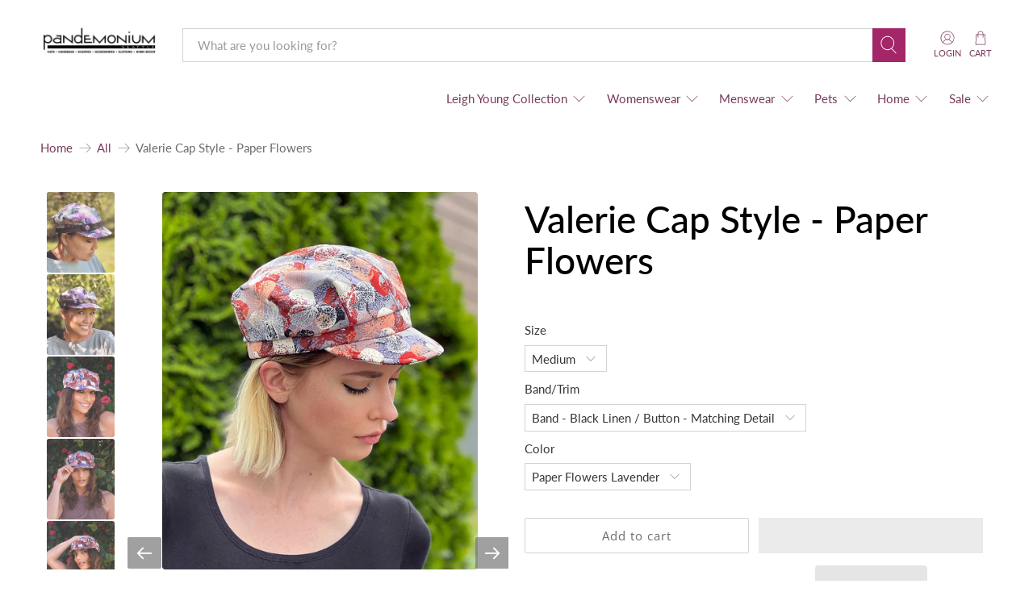

--- FILE ---
content_type: text/html; charset=utf-8
request_url: https://pandemoniumhats.com/products/valerie-cap-style-cotton-prints-1
body_size: 106348
content:


 <!doctype html>
<html class="no-js no-touch" lang="en">
<head> <script type="application/vnd.locksmith+json" data-locksmith>{"version":"v254","locked":true,"initialized":true,"scope":"product","access_granted":true,"access_denied":false,"requires_customer":false,"manual_lock":false,"remote_lock":false,"has_timeout":false,"remote_rendered":null,"hide_resource":false,"hide_links_to_resource":false,"transparent":true,"locks":{"all":[413020,679645,31711,32648],"opened":[413020,679645,31711,32648]},"keys":[599282,929294,44963,46187],"keys_signature":"f7226bc9f10a7430272d88508edf811a65d8c258d8ffb171e6bed85dcb25944b","state":{"template":"product","theme":150269886688,"product":"valerie-cap-style-cotton-prints-1","collection":"valerie","page":null,"blog":null,"article":null,"app":null},"now":1769584804,"path":"\/collections\/valerie\/products\/valerie-cap-style-cotton-prints-1","locale_root_url":"\/","canonical_url":"https:\/\/pandemoniumhats.com\/products\/valerie-cap-style-cotton-prints-1","customer_id":null,"customer_id_signature":"376c3d69a34650328f09bbcace5fda5f167d5438e9f22247363166b888cd2d02","cart":null}</script><script data-locksmith>!function(){undefined;!function(){var s=window.Locksmith={},e=document.querySelector('script[type="application/vnd.locksmith+json"]'),n=e&&e.innerHTML;if(s.state={},s.util={},s.loading=!1,n)try{s.state=JSON.parse(n)}catch(d){}if(document.addEventListener&&document.querySelector){var o,i,a,t=[76,79,67,75,83,77,73,84,72,49,49],c=function(){i=t.slice(0)},l="style",r=function(e){e&&27!==e.keyCode&&"click"!==e.type||(document.removeEventListener("keydown",r),document.removeEventListener("click",r),o&&document.body.removeChild(o),o=null)};c(),document.addEventListener("keyup",function(e){if(e.keyCode===i[0]){if(clearTimeout(a),i.shift(),0<i.length)return void(a=setTimeout(c,1e3));c(),r(),(o=document.createElement("div"))[l].width="50%",o[l].maxWidth="1000px",o[l].height="85%",o[l].border="1px rgba(0, 0, 0, 0.2) solid",o[l].background="rgba(255, 255, 255, 0.99)",o[l].borderRadius="4px",o[l].position="fixed",o[l].top="50%",o[l].left="50%",o[l].transform="translateY(-50%) translateX(-50%)",o[l].boxShadow="0 2px 5px rgba(0, 0, 0, 0.3), 0 0 100vh 100vw rgba(0, 0, 0, 0.5)",o[l].zIndex="2147483645";var t=document.createElement("textarea");t.value=JSON.stringify(JSON.parse(n),null,2),t[l].border="none",t[l].display="block",t[l].boxSizing="border-box",t[l].width="100%",t[l].height="100%",t[l].background="transparent",t[l].padding="22px",t[l].fontFamily="monospace",t[l].fontSize="14px",t[l].color="#333",t[l].resize="none",t[l].outline="none",t.readOnly=!0,o.appendChild(t),document.body.appendChild(o),t.addEventListener("click",function(e){e.stopImmediatePropagation()}),t.select(),document.addEventListener("keydown",r),document.addEventListener("click",r)}})}s.isEmbedded=-1!==window.location.search.indexOf("_ab=0&_fd=0&_sc=1"),s.path=s.state.path||window.location.pathname,s.basePath=s.state.locale_root_url.concat("/apps/locksmith").replace(/^\/\//,"/"),s.reloading=!1,s.util.console=window.console||{log:function(){},error:function(){}},s.util.makeUrl=function(e,t){var n,o=s.basePath+e,i=[],a=s.cache();for(n in a)i.push(n+"="+encodeURIComponent(a[n]));for(n in t)i.push(n+"="+encodeURIComponent(t[n]));return s.state.customer_id&&(i.push("customer_id="+encodeURIComponent(s.state.customer_id)),i.push("customer_id_signature="+encodeURIComponent(s.state.customer_id_signature))),o+=(-1===o.indexOf("?")?"?":"&")+i.join("&")},s._initializeCallbacks=[],s.on=function(e,t){if("initialize"!==e)throw'Locksmith.on() currently only supports the "initialize" event';s._initializeCallbacks.push(t)},s.initializeSession=function(e){if(!s.isEmbedded){var t=!1,n=!0,o=!0;(e=e||{}).silent&&(o=n=!(t=!0)),s.ping({silent:t,spinner:n,reload:o,callback:function(){s._initializeCallbacks.forEach(function(e){e()})}})}},s.cache=function(e){var t={};try{var n=function i(e){return(document.cookie.match("(^|; )"+e+"=([^;]*)")||0)[2]};t=JSON.parse(decodeURIComponent(n("locksmith-params")||"{}"))}catch(d){}if(e){for(var o in e)t[o]=e[o];document.cookie="locksmith-params=; expires=Thu, 01 Jan 1970 00:00:00 GMT; path=/",document.cookie="locksmith-params="+encodeURIComponent(JSON.stringify(t))+"; path=/"}return t},s.cache.cart=s.state.cart,s.cache.cartLastSaved=null,s.params=s.cache(),s.util.reload=function(){s.reloading=!0;try{window.location.href=window.location.href.replace(/#.*/,"")}catch(d){s.util.console.error("Preferred reload method failed",d),window.location.reload()}},s.cache.saveCart=function(e){if(!s.cache.cart||s.cache.cart===s.cache.cartLastSaved)return e?e():null;var t=s.cache.cartLastSaved;s.cache.cartLastSaved=s.cache.cart,fetch("/cart/update.js",{method:"POST",headers:{"Content-Type":"application/json",Accept:"application/json"},body:JSON.stringify({attributes:{locksmith:s.cache.cart}})}).then(function(e){if(!e.ok)throw new Error("Cart update failed: "+e.status);return e.json()}).then(function(){e&&e()})["catch"](function(e){if(s.cache.cartLastSaved=t,!s.reloading)throw e})},s.util.spinnerHTML='<style>body{background:#FFF}@keyframes spin{from{transform:rotate(0deg)}to{transform:rotate(360deg)}}#loading{display:flex;width:100%;height:50vh;color:#777;align-items:center;justify-content:center}#loading .spinner{display:block;animation:spin 600ms linear infinite;position:relative;width:50px;height:50px}#loading .spinner-ring{stroke:currentColor;stroke-dasharray:100%;stroke-width:2px;stroke-linecap:round;fill:none}</style><div id="loading"><div class="spinner"><svg width="100%" height="100%"><svg preserveAspectRatio="xMinYMin"><circle class="spinner-ring" cx="50%" cy="50%" r="45%"></circle></svg></svg></div></div>',s.util.clobberBody=function(e){document.body.innerHTML=e},s.util.clobberDocument=function(e){e.responseText&&(e=e.responseText),document.documentElement&&document.removeChild(document.documentElement);var t=document.open("text/html","replace");t.writeln(e),t.close(),setTimeout(function(){var e=t.querySelector("[autofocus]");e&&e.focus()},100)},s.util.serializeForm=function(e){if(e&&"FORM"===e.nodeName){var t,n,o={};for(t=e.elements.length-1;0<=t;t-=1)if(""!==e.elements[t].name)switch(e.elements[t].nodeName){case"INPUT":switch(e.elements[t].type){default:case"text":case"hidden":case"password":case"button":case"reset":case"submit":o[e.elements[t].name]=e.elements[t].value;break;case"checkbox":case"radio":e.elements[t].checked&&(o[e.elements[t].name]=e.elements[t].value);break;case"file":}break;case"TEXTAREA":o[e.elements[t].name]=e.elements[t].value;break;case"SELECT":switch(e.elements[t].type){case"select-one":o[e.elements[t].name]=e.elements[t].value;break;case"select-multiple":for(n=e.elements[t].options.length-1;0<=n;n-=1)e.elements[t].options[n].selected&&(o[e.elements[t].name]=e.elements[t].options[n].value)}break;case"BUTTON":switch(e.elements[t].type){case"reset":case"submit":case"button":o[e.elements[t].name]=e.elements[t].value}}return o}},s.util.on=function(e,a,s,t){t=t||document;var c="locksmith-"+e+a,n=function(e){var t=e.target,n=e.target.parentElement,o=t&&t.className&&(t.className.baseVal||t.className)||"",i=n&&n.className&&(n.className.baseVal||n.className)||"";("string"==typeof o&&-1!==o.split(/\s+/).indexOf(a)||"string"==typeof i&&-1!==i.split(/\s+/).indexOf(a))&&!e[c]&&(e[c]=!0,s(e))};t.attachEvent?t.attachEvent(e,n):t.addEventListener(e,n,!1)},s.util.enableActions=function(e){s.util.on("click","locksmith-action",function(e){e.preventDefault();var t=e.target;t.dataset.confirmWith&&!confirm(t.dataset.confirmWith)||(t.disabled=!0,t.innerText=t.dataset.disableWith,s.post("/action",t.dataset.locksmithParams,{spinner:!1,type:"text",success:function(e){(e=JSON.parse(e.responseText)).message&&alert(e.message),s.util.reload()}}))},e)},s.util.inject=function(e,t){var n=["data","locksmith","append"];if(-1!==t.indexOf(n.join("-"))){var o=document.createElement("div");o.innerHTML=t,e.appendChild(o)}else e.innerHTML=t;var i,a,s=e.querySelectorAll("script");for(a=0;a<s.length;++a){i=s[a];var c=document.createElement("script");if(i.type&&(c.type=i.type),i.src)c.src=i.src;else{var l=document.createTextNode(i.innerHTML);c.appendChild(l)}e.appendChild(c)}var r=e.querySelector("[autofocus]");r&&r.focus()},s.post=function(e,t,n){!1!==(n=n||{}).spinner&&s.util.clobberBody(s.util.spinnerHTML);var o={};n.container===document?(o.layout=1,n.success=function(e){s.util.clobberDocument(e)}):n.container&&(o.layout=0,n.success=function(e){var t=document.getElementById(n.container);s.util.inject(t,e),t.id===t.firstChild.id&&t.parentElement.replaceChild(t.firstChild,t)}),n.form_type&&(t.form_type=n.form_type),n.include_layout_classes!==undefined&&(t.include_layout_classes=n.include_layout_classes),n.lock_id!==undefined&&(t.lock_id=n.lock_id),s.loading=!0;var i=s.util.makeUrl(e,o),a="json"===n.type||"text"===n.type;fetch(i,{method:"POST",headers:{"Content-Type":"application/json",Accept:a?"application/json":"text/html"},body:JSON.stringify(t)}).then(function(e){if(!e.ok)throw new Error("Request failed: "+e.status);return e.text()}).then(function(e){var t=n.success||s.util.clobberDocument;t(a?{responseText:e}:e)})["catch"](function(e){if(!s.reloading)if("dashboard.weglot.com"!==window.location.host){if(!n.silent)throw alert("Something went wrong! Please refresh and try again."),e;console.error(e)}else console.error(e)})["finally"](function(){s.loading=!1})},s.postResource=function(e,t){e.path=s.path,e.search=window.location.search,e.state=s.state,e.passcode&&(e.passcode=e.passcode.trim()),e.email&&(e.email=e.email.trim()),e.state.cart=s.cache.cart,e.locksmith_json=s.jsonTag,e.locksmith_json_signature=s.jsonTagSignature,s.post("/resource",e,t)},s.ping=function(e){if(!s.isEmbedded){e=e||{};s.post("/ping",{path:s.path,search:window.location.search,state:s.state},{spinner:!!e.spinner,silent:"undefined"==typeof e.silent||e.silent,type:"text",success:function(e){e&&e.responseText?(e=JSON.parse(e.responseText)).messages&&0<e.messages.length&&s.showMessages(e.messages):console.error("[Locksmith] Invalid result in ping callback:",e)}})}},s.timeoutMonitor=function(){var e=s.cache.cart;s.ping({callback:function(){e!==s.cache.cart||setTimeout(function(){s.timeoutMonitor()},6e4)}})},s.showMessages=function(e){var t=document.createElement("div");t.style.position="fixed",t.style.left=0,t.style.right=0,t.style.bottom="-50px",t.style.opacity=0,t.style.background="#191919",t.style.color="#ddd",t.style.transition="bottom 0.2s, opacity 0.2s",t.style.zIndex=999999,t.innerHTML=" <style>          .locksmith-ab .locksmith-b { display: none; }          .locksmith-ab.toggled .locksmith-b { display: flex; }          .locksmith-ab.toggled .locksmith-a { display: none; }          .locksmith-flex { display: flex; flex-wrap: wrap; justify-content: space-between; align-items: center; padding: 10px 20px; }          .locksmith-message + .locksmith-message { border-top: 1px #555 solid; }          .locksmith-message a { color: inherit; font-weight: bold; }          .locksmith-message a:hover { color: inherit; opacity: 0.8; }          a.locksmith-ab-toggle { font-weight: inherit; text-decoration: underline; }          .locksmith-text { flex-grow: 1; }          .locksmith-cta { flex-grow: 0; text-align: right; }          .locksmith-cta button { transform: scale(0.8); transform-origin: left; }          .locksmith-cta > * { display: block; }          .locksmith-cta > * + * { margin-top: 10px; }          .locksmith-message a.locksmith-close { flex-grow: 0; text-decoration: none; margin-left: 15px; font-size: 30px; font-family: monospace; display: block; padding: 2px 10px; }                    @media screen and (max-width: 600px) {            .locksmith-wide-only { display: none !important; }            .locksmith-flex { padding: 0 15px; }            .locksmith-flex > * { margin-top: 5px; margin-bottom: 5px; }            .locksmith-cta { text-align: left; }          }                    @media screen and (min-width: 601px) {            .locksmith-narrow-only { display: none !important; }          }</style>      "+e.map(function(e){return'<div class="locksmith-message">'+e+"</div>"}).join(""),document.body.appendChild(t),document.body.style.position="relative",document.body.parentElement.style.paddingBottom=t.offsetHeight+"px",setTimeout(function(){t.style.bottom=0,t.style.opacity=1},50),s.util.on("click","locksmith-ab-toggle",function(e){e.preventDefault();for(var t=e.target.parentElement;-1===t.className.split(" ").indexOf("locksmith-ab");)t=t.parentElement;-1!==t.className.split(" ").indexOf("toggled")?t.className=t.className.replace("toggled",""):t.className=t.className+" toggled"}),s.util.enableActions(t)}}()}();</script> <script data-locksmith>Locksmith.cache.cart=null</script> <script data-locksmith>Locksmith.jsonTag="{\"version\":\"v254\",\"locked\":true,\"initialized\":true,\"scope\":\"product\",\"access_granted\":true,\"access_denied\":false,\"requires_customer\":false,\"manual_lock\":false,\"remote_lock\":false,\"has_timeout\":false,\"remote_rendered\":null,\"hide_resource\":false,\"hide_links_to_resource\":false,\"transparent\":true,\"locks\":{\"all\":[413020,679645,31711,32648],\"opened\":[413020,679645,31711,32648]},\"keys\":[599282,929294,44963,46187],\"keys_signature\":\"f7226bc9f10a7430272d88508edf811a65d8c258d8ffb171e6bed85dcb25944b\",\"state\":{\"template\":\"product\",\"theme\":150269886688,\"product\":\"valerie-cap-style-cotton-prints-1\",\"collection\":\"valerie\",\"page\":null,\"blog\":null,\"article\":null,\"app\":null},\"now\":1769584804,\"path\":\"\\\/collections\\\/valerie\\\/products\\\/valerie-cap-style-cotton-prints-1\",\"locale_root_url\":\"\\\/\",\"canonical_url\":\"https:\\\/\\\/pandemoniumhats.com\\\/products\\\/valerie-cap-style-cotton-prints-1\",\"customer_id\":null,\"customer_id_signature\":\"376c3d69a34650328f09bbcace5fda5f167d5438e9f22247363166b888cd2d02\",\"cart\":null}";Locksmith.jsonTagSignature="498f473927a7c00fe15617124505fb7935a2b65b73d1d9cf1fc46f487a944261"</script> <meta charset="utf-8"> <meta http-equiv="cleartype" content="on"> <meta name="robots" content="index,follow"> <meta name="viewport" content="width=device-width,initial-scale=1"> <meta name="theme-color" content="#ffffff"> <link rel="canonical" href="https://pandemoniumhats.com/products/valerie-cap-style-cotton-prints-1"><title>Valerie Cap Style - Paper Flowers - Pandemonium Millinery Faux Fur Boutique made in Seattle WA USA</title> <!-- Avada Boost Sales Script --> <script>
            const AVADA_ENHANCEMENTS = {};
            AVADA_ENHANCEMENTS.contentProtection = false;
            AVADA_ENHANCEMENTS.hideCheckoutButon = false;
            AVADA_ENHANCEMENTS.cartSticky = false;
            AVADA_ENHANCEMENTS.multiplePixelStatus = false;
            AVADA_ENHANCEMENTS.inactiveStatus = false;
            AVADA_ENHANCEMENTS.cartButtonAnimationStatus = false;
            AVADA_ENHANCEMENTS.whatsappStatus = false;
            AVADA_ENHANCEMENTS.messengerStatus = false;
            AVADA_ENHANCEMENTS.livechatStatus = false;</script> <script>
        const AVADA_CDT = {};
        AVADA_CDT.products = [];
        AVADA_CDT.template = "product";
        AVADA_CDT.collections = [];
        
AVADA_CDT.collections.push("244194179");
        
AVADA_CDT.collections.push("184204329098");
        
AVADA_CDT.collections.push("465576689888");
        
AVADA_CDT.collections.push("453358878944");
        
AVADA_CDT.collections.push("231501123");
        

        const AVADA_INVQTY = {};
        
          AVADA_INVQTY[44050397135072] = 0;
        
          AVADA_INVQTY[44050398052576] = 0;
        
          AVADA_INVQTY[44050397167840] = 0;
        
          AVADA_INVQTY[44050398118112] = -1;
        
          AVADA_INVQTY[44050397200608] = 0;
        
          AVADA_INVQTY[44050398183648] = 0;
        
          AVADA_INVQTY[44050397233376] = 0;
        
          AVADA_INVQTY[44050398249184] = 0;
        
          AVADA_INVQTY[44050397266144] = 0;
        
          AVADA_INVQTY[44050398314720] = 0;
        
          AVADA_INVQTY[44050397298912] = 0;
        
          AVADA_INVQTY[44050398380256] = 0;
        

        AVADA_CDT.cartitem = 0;
        AVADA_CDT.moneyformat = `\${{amount}}`;
        AVADA_CDT.cartTotalPrice = 0;
        
        AVADA_CDT.selected_variant_id = 44050397135072;
        AVADA_CDT.product = {"id": 8057362383072,"title": "Valerie Cap Style - Paper Flowers","handle": "valerie-cap-style-cotton-prints-1","vendor": "Pandemonium Millinery",
            "type": "Hats","tags": ["$76-$150","america","american made","bespoke","blue","buckel","cap","Caps","custom sizing","designer","floral","floral print","flower","flowers","gray","handmade","Hats","her","ladies","lavender","lilac","linen","made in the US","made in usa","misses","multi-color","multi-tonal","multifloral","paprika","periwinkle","regular priced items","resort","retail","rust","slow fashion","small batch","spring \/ summer","USA","Valerie","woman owned business","women","womens"],"price": 7900,"price_min": 7900,"price_max": 9500,
            "available": true,"price_varies": true,"compare_at_price": null,
            "compare_at_price_min": 0,"compare_at_price_max": 0,
            "compare_at_price_varies": false,"variants": [{"id":44050397135072,"title":"Medium \/ Band - Black Linen \/ Button - Matching Detail \/ Paper Flowers Lavender","option1":"Medium","option2":"Band - Black Linen \/ Button - Matching Detail","option3":"Paper Flowers Lavender","sku":"VALM-S109","requires_shipping":true,"taxable":true,"featured_image":{"id":46494919491808,"product_id":8057362383072,"position":2,"created_at":"2025-04-16T15:50:00-07:00","updated_at":"2025-04-16T15:51:30-07:00","alt":"Valerie Cap | Paper Flowers in Lavender | Pandemonium Millinery Handmade USA","width":1200,"height":1440,"src":"\/\/pandemoniumhats.com\/cdn\/shop\/files\/valerie-cap-button-paper-flowers-lavender-christine_3_8f076c57-a64d-4778-b000-dd64f8180cad.jpg?v=1744843890","variant_ids":[44050397135072,44050397167840,44050397200608,44050397233376,44050397266144,44050397298912]},"available":true,"name":"Valerie Cap Style - Paper Flowers - Medium \/ Band - Black Linen \/ Button - Matching Detail \/ Paper Flowers Lavender","public_title":"Medium \/ Band - Black Linen \/ Button - Matching Detail \/ Paper Flowers Lavender","options":["Medium","Band - Black Linen \/ Button - Matching Detail","Paper Flowers Lavender"],"price":9500,"weight":167,"compare_at_price":null,"inventory_quantity":0,"inventory_management":null,"inventory_policy":"deny","barcode":null,"featured_media":{"alt":"Valerie Cap | Paper Flowers in Lavender | Pandemonium Millinery Handmade USA","id":37025849835744,"position":2,"preview_image":{"aspect_ratio":0.833,"height":1440,"width":1200,"src":"\/\/pandemoniumhats.com\/cdn\/shop\/files\/valerie-cap-button-paper-flowers-lavender-christine_3_8f076c57-a64d-4778-b000-dd64f8180cad.jpg?v=1744843890"}},"requires_selling_plan":false,"selling_plan_allocations":[]},{"id":44050398052576,"title":"Medium \/ Band - Black Linen \/ Button - Matching Detail \/ Paper Flowers Paprika","option1":"Medium","option2":"Band - Black Linen \/ Button - Matching Detail","option3":"Paper Flowers Paprika","sku":"VALM-S110","requires_shipping":true,"taxable":true,"featured_image":{"id":40033101971680,"product_id":8057362383072,"position":4,"created_at":"2024-04-01T10:15:35-07:00","updated_at":"2025-04-16T15:51:12-07:00","alt":"Model wearing Valerie Cap | Paper Flowers in Paprika | Pandemonium Millinery Handmade USA","width":1200,"height":1440,"src":"\/\/pandemoniumhats.com\/cdn\/shop\/files\/valerie-cap-paper-flowers-paprika-4-5x6-crop.jpg?v=1744843872","variant_ids":[44050398052576,44050398118112,44050398183648,44050398249184,44050398314720,44050398380256]},"available":true,"name":"Valerie Cap Style - Paper Flowers - Medium \/ Band - Black Linen \/ Button - Matching Detail \/ Paper Flowers Paprika","public_title":"Medium \/ Band - Black Linen \/ Button - Matching Detail \/ Paper Flowers Paprika","options":["Medium","Band - Black Linen \/ Button - Matching Detail","Paper Flowers Paprika"],"price":9500,"weight":167,"compare_at_price":null,"inventory_quantity":0,"inventory_management":null,"inventory_policy":"deny","barcode":"","featured_media":{"alt":"Model wearing Valerie Cap | Paper Flowers in Paprika | Pandemonium Millinery Handmade USA","id":32666850001120,"position":4,"preview_image":{"aspect_ratio":0.833,"height":1440,"width":1200,"src":"\/\/pandemoniumhats.com\/cdn\/shop\/files\/valerie-cap-paper-flowers-paprika-4-5x6-crop.jpg?v=1744843872"}},"requires_selling_plan":false,"selling_plan_allocations":[]},{"id":44050397167840,"title":"Medium \/ Hat Only \/ Paper Flowers Lavender","option1":"Medium","option2":"Hat Only","option3":"Paper Flowers Lavender","sku":"VALM-S109","requires_shipping":true,"taxable":true,"featured_image":{"id":46494919491808,"product_id":8057362383072,"position":2,"created_at":"2025-04-16T15:50:00-07:00","updated_at":"2025-04-16T15:51:30-07:00","alt":"Valerie Cap | Paper Flowers in Lavender | Pandemonium Millinery Handmade USA","width":1200,"height":1440,"src":"\/\/pandemoniumhats.com\/cdn\/shop\/files\/valerie-cap-button-paper-flowers-lavender-christine_3_8f076c57-a64d-4778-b000-dd64f8180cad.jpg?v=1744843890","variant_ids":[44050397135072,44050397167840,44050397200608,44050397233376,44050397266144,44050397298912]},"available":true,"name":"Valerie Cap Style - Paper Flowers - Medium \/ Hat Only \/ Paper Flowers Lavender","public_title":"Medium \/ Hat Only \/ Paper Flowers Lavender","options":["Medium","Hat Only","Paper Flowers Lavender"],"price":7900,"weight":113,"compare_at_price":null,"inventory_quantity":0,"inventory_management":null,"inventory_policy":"deny","barcode":null,"featured_media":{"alt":"Valerie Cap | Paper Flowers in Lavender | Pandemonium Millinery Handmade USA","id":37025849835744,"position":2,"preview_image":{"aspect_ratio":0.833,"height":1440,"width":1200,"src":"\/\/pandemoniumhats.com\/cdn\/shop\/files\/valerie-cap-button-paper-flowers-lavender-christine_3_8f076c57-a64d-4778-b000-dd64f8180cad.jpg?v=1744843890"}},"requires_selling_plan":false,"selling_plan_allocations":[]},{"id":44050398118112,"title":"Medium \/ Hat Only \/ Paper Flowers Paprika","option1":"Medium","option2":"Hat Only","option3":"Paper Flowers Paprika","sku":"VALM-S110","requires_shipping":true,"taxable":true,"featured_image":{"id":40033101971680,"product_id":8057362383072,"position":4,"created_at":"2024-04-01T10:15:35-07:00","updated_at":"2025-04-16T15:51:12-07:00","alt":"Model wearing Valerie Cap | Paper Flowers in Paprika | Pandemonium Millinery Handmade USA","width":1200,"height":1440,"src":"\/\/pandemoniumhats.com\/cdn\/shop\/files\/valerie-cap-paper-flowers-paprika-4-5x6-crop.jpg?v=1744843872","variant_ids":[44050398052576,44050398118112,44050398183648,44050398249184,44050398314720,44050398380256]},"available":true,"name":"Valerie Cap Style - Paper Flowers - Medium \/ Hat Only \/ Paper Flowers Paprika","public_title":"Medium \/ Hat Only \/ Paper Flowers Paprika","options":["Medium","Hat Only","Paper Flowers Paprika"],"price":7900,"weight":167,"compare_at_price":null,"inventory_quantity":-1,"inventory_management":null,"inventory_policy":"deny","barcode":"","featured_media":{"alt":"Model wearing Valerie Cap | Paper Flowers in Paprika | Pandemonium Millinery Handmade USA","id":32666850001120,"position":4,"preview_image":{"aspect_ratio":0.833,"height":1440,"width":1200,"src":"\/\/pandemoniumhats.com\/cdn\/shop\/files\/valerie-cap-paper-flowers-paprika-4-5x6-crop.jpg?v=1744843872"}},"requires_selling_plan":false,"selling_plan_allocations":[]},{"id":44050397200608,"title":"Large \/ Band - Black Linen \/ Button - Matching Detail \/ Paper Flowers Lavender","option1":"Large","option2":"Band - Black Linen \/ Button - Matching Detail","option3":"Paper Flowers Lavender","sku":"VALL-S110","requires_shipping":true,"taxable":true,"featured_image":{"id":46494919491808,"product_id":8057362383072,"position":2,"created_at":"2025-04-16T15:50:00-07:00","updated_at":"2025-04-16T15:51:30-07:00","alt":"Valerie Cap | Paper Flowers in Lavender | Pandemonium Millinery Handmade USA","width":1200,"height":1440,"src":"\/\/pandemoniumhats.com\/cdn\/shop\/files\/valerie-cap-button-paper-flowers-lavender-christine_3_8f076c57-a64d-4778-b000-dd64f8180cad.jpg?v=1744843890","variant_ids":[44050397135072,44050397167840,44050397200608,44050397233376,44050397266144,44050397298912]},"available":true,"name":"Valerie Cap Style - Paper Flowers - Large \/ Band - Black Linen \/ Button - Matching Detail \/ Paper Flowers Lavender","public_title":"Large \/ Band - Black Linen \/ Button - Matching Detail \/ Paper Flowers Lavender","options":["Large","Band - Black Linen \/ Button - Matching Detail","Paper Flowers Lavender"],"price":9500,"weight":196,"compare_at_price":null,"inventory_quantity":0,"inventory_management":null,"inventory_policy":"deny","barcode":null,"featured_media":{"alt":"Valerie Cap | Paper Flowers in Lavender | Pandemonium Millinery Handmade USA","id":37025849835744,"position":2,"preview_image":{"aspect_ratio":0.833,"height":1440,"width":1200,"src":"\/\/pandemoniumhats.com\/cdn\/shop\/files\/valerie-cap-button-paper-flowers-lavender-christine_3_8f076c57-a64d-4778-b000-dd64f8180cad.jpg?v=1744843890"}},"requires_selling_plan":false,"selling_plan_allocations":[]},{"id":44050398183648,"title":"Large \/ Band - Black Linen \/ Button - Matching Detail \/ Paper Flowers Paprika","option1":"Large","option2":"Band - Black Linen \/ Button - Matching Detail","option3":"Paper Flowers Paprika","sku":"VALL-S109","requires_shipping":true,"taxable":true,"featured_image":{"id":40033101971680,"product_id":8057362383072,"position":4,"created_at":"2024-04-01T10:15:35-07:00","updated_at":"2025-04-16T15:51:12-07:00","alt":"Model wearing Valerie Cap | Paper Flowers in Paprika | Pandemonium Millinery Handmade USA","width":1200,"height":1440,"src":"\/\/pandemoniumhats.com\/cdn\/shop\/files\/valerie-cap-paper-flowers-paprika-4-5x6-crop.jpg?v=1744843872","variant_ids":[44050398052576,44050398118112,44050398183648,44050398249184,44050398314720,44050398380256]},"available":true,"name":"Valerie Cap Style - Paper Flowers - Large \/ Band - Black Linen \/ Button - Matching Detail \/ Paper Flowers Paprika","public_title":"Large \/ Band - Black Linen \/ Button - Matching Detail \/ Paper Flowers Paprika","options":["Large","Band - Black Linen \/ Button - Matching Detail","Paper Flowers Paprika"],"price":9500,"weight":167,"compare_at_price":null,"inventory_quantity":0,"inventory_management":null,"inventory_policy":"deny","barcode":"","featured_media":{"alt":"Model wearing Valerie Cap | Paper Flowers in Paprika | Pandemonium Millinery Handmade USA","id":32666850001120,"position":4,"preview_image":{"aspect_ratio":0.833,"height":1440,"width":1200,"src":"\/\/pandemoniumhats.com\/cdn\/shop\/files\/valerie-cap-paper-flowers-paprika-4-5x6-crop.jpg?v=1744843872"}},"requires_selling_plan":false,"selling_plan_allocations":[]},{"id":44050397233376,"title":"Large \/ Hat Only \/ Paper Flowers Lavender","option1":"Large","option2":"Hat Only","option3":"Paper Flowers Lavender","sku":"VALL-S109","requires_shipping":true,"taxable":true,"featured_image":{"id":46494919491808,"product_id":8057362383072,"position":2,"created_at":"2025-04-16T15:50:00-07:00","updated_at":"2025-04-16T15:51:30-07:00","alt":"Valerie Cap | Paper Flowers in Lavender | Pandemonium Millinery Handmade USA","width":1200,"height":1440,"src":"\/\/pandemoniumhats.com\/cdn\/shop\/files\/valerie-cap-button-paper-flowers-lavender-christine_3_8f076c57-a64d-4778-b000-dd64f8180cad.jpg?v=1744843890","variant_ids":[44050397135072,44050397167840,44050397200608,44050397233376,44050397266144,44050397298912]},"available":true,"name":"Valerie Cap Style - Paper Flowers - Large \/ Hat Only \/ Paper Flowers Lavender","public_title":"Large \/ Hat Only \/ Paper Flowers Lavender","options":["Large","Hat Only","Paper Flowers Lavender"],"price":7900,"weight":142,"compare_at_price":null,"inventory_quantity":0,"inventory_management":null,"inventory_policy":"deny","barcode":null,"featured_media":{"alt":"Valerie Cap | Paper Flowers in Lavender | Pandemonium Millinery Handmade USA","id":37025849835744,"position":2,"preview_image":{"aspect_ratio":0.833,"height":1440,"width":1200,"src":"\/\/pandemoniumhats.com\/cdn\/shop\/files\/valerie-cap-button-paper-flowers-lavender-christine_3_8f076c57-a64d-4778-b000-dd64f8180cad.jpg?v=1744843890"}},"requires_selling_plan":false,"selling_plan_allocations":[]},{"id":44050398249184,"title":"Large \/ Hat Only \/ Paper Flowers Paprika","option1":"Large","option2":"Hat Only","option3":"Paper Flowers Paprika","sku":"VALL-S109","requires_shipping":true,"taxable":true,"featured_image":{"id":40033101971680,"product_id":8057362383072,"position":4,"created_at":"2024-04-01T10:15:35-07:00","updated_at":"2025-04-16T15:51:12-07:00","alt":"Model wearing Valerie Cap | Paper Flowers in Paprika | Pandemonium Millinery Handmade USA","width":1200,"height":1440,"src":"\/\/pandemoniumhats.com\/cdn\/shop\/files\/valerie-cap-paper-flowers-paprika-4-5x6-crop.jpg?v=1744843872","variant_ids":[44050398052576,44050398118112,44050398183648,44050398249184,44050398314720,44050398380256]},"available":true,"name":"Valerie Cap Style - Paper Flowers - Large \/ Hat Only \/ Paper Flowers Paprika","public_title":"Large \/ Hat Only \/ Paper Flowers Paprika","options":["Large","Hat Only","Paper Flowers Paprika"],"price":7900,"weight":167,"compare_at_price":null,"inventory_quantity":0,"inventory_management":null,"inventory_policy":"deny","barcode":"","featured_media":{"alt":"Model wearing Valerie Cap | Paper Flowers in Paprika | Pandemonium Millinery Handmade USA","id":32666850001120,"position":4,"preview_image":{"aspect_ratio":0.833,"height":1440,"width":1200,"src":"\/\/pandemoniumhats.com\/cdn\/shop\/files\/valerie-cap-paper-flowers-paprika-4-5x6-crop.jpg?v=1744843872"}},"requires_selling_plan":false,"selling_plan_allocations":[]},{"id":44050397266144,"title":"Custom \/ Band - Black Linen \/ Button - Matching Detail \/ Paper Flowers Lavender","option1":"Custom","option2":"Band - Black Linen \/ Button - Matching Detail","option3":"Paper Flowers Lavender","sku":"VAL-S110","requires_shipping":true,"taxable":true,"featured_image":{"id":46494919491808,"product_id":8057362383072,"position":2,"created_at":"2025-04-16T15:50:00-07:00","updated_at":"2025-04-16T15:51:30-07:00","alt":"Valerie Cap | Paper Flowers in Lavender | Pandemonium Millinery Handmade USA","width":1200,"height":1440,"src":"\/\/pandemoniumhats.com\/cdn\/shop\/files\/valerie-cap-button-paper-flowers-lavender-christine_3_8f076c57-a64d-4778-b000-dd64f8180cad.jpg?v=1744843890","variant_ids":[44050397135072,44050397167840,44050397200608,44050397233376,44050397266144,44050397298912]},"available":true,"name":"Valerie Cap Style - Paper Flowers - Custom \/ Band - Black Linen \/ Button - Matching Detail \/ Paper Flowers Lavender","public_title":"Custom \/ Band - Black Linen \/ Button - Matching Detail \/ Paper Flowers Lavender","options":["Custom","Band - Black Linen \/ Button - Matching Detail","Paper Flowers Lavender"],"price":9500,"weight":196,"compare_at_price":null,"inventory_quantity":0,"inventory_management":null,"inventory_policy":"deny","barcode":null,"featured_media":{"alt":"Valerie Cap | Paper Flowers in Lavender | Pandemonium Millinery Handmade USA","id":37025849835744,"position":2,"preview_image":{"aspect_ratio":0.833,"height":1440,"width":1200,"src":"\/\/pandemoniumhats.com\/cdn\/shop\/files\/valerie-cap-button-paper-flowers-lavender-christine_3_8f076c57-a64d-4778-b000-dd64f8180cad.jpg?v=1744843890"}},"requires_selling_plan":false,"selling_plan_allocations":[]},{"id":44050398314720,"title":"Custom \/ Band - Black Linen \/ Button - Matching Detail \/ Paper Flowers Paprika","option1":"Custom","option2":"Band - Black Linen \/ Button - Matching Detail","option3":"Paper Flowers Paprika","sku":"VAL-S109","requires_shipping":true,"taxable":true,"featured_image":{"id":40033101971680,"product_id":8057362383072,"position":4,"created_at":"2024-04-01T10:15:35-07:00","updated_at":"2025-04-16T15:51:12-07:00","alt":"Model wearing Valerie Cap | Paper Flowers in Paprika | Pandemonium Millinery Handmade USA","width":1200,"height":1440,"src":"\/\/pandemoniumhats.com\/cdn\/shop\/files\/valerie-cap-paper-flowers-paprika-4-5x6-crop.jpg?v=1744843872","variant_ids":[44050398052576,44050398118112,44050398183648,44050398249184,44050398314720,44050398380256]},"available":true,"name":"Valerie Cap Style - Paper Flowers - Custom \/ Band - Black Linen \/ Button - Matching Detail \/ Paper Flowers Paprika","public_title":"Custom \/ Band - Black Linen \/ Button - Matching Detail \/ Paper Flowers Paprika","options":["Custom","Band - Black Linen \/ Button - Matching Detail","Paper Flowers Paprika"],"price":9500,"weight":167,"compare_at_price":null,"inventory_quantity":0,"inventory_management":null,"inventory_policy":"deny","barcode":"","featured_media":{"alt":"Model wearing Valerie Cap | Paper Flowers in Paprika | Pandemonium Millinery Handmade USA","id":32666850001120,"position":4,"preview_image":{"aspect_ratio":0.833,"height":1440,"width":1200,"src":"\/\/pandemoniumhats.com\/cdn\/shop\/files\/valerie-cap-paper-flowers-paprika-4-5x6-crop.jpg?v=1744843872"}},"requires_selling_plan":false,"selling_plan_allocations":[]},{"id":44050397298912,"title":"Custom \/ Hat Only \/ Paper Flowers Lavender","option1":"Custom","option2":"Hat Only","option3":"Paper Flowers Lavender","sku":"VAL-S110","requires_shipping":true,"taxable":true,"featured_image":{"id":46494919491808,"product_id":8057362383072,"position":2,"created_at":"2025-04-16T15:50:00-07:00","updated_at":"2025-04-16T15:51:30-07:00","alt":"Valerie Cap | Paper Flowers in Lavender | Pandemonium Millinery Handmade USA","width":1200,"height":1440,"src":"\/\/pandemoniumhats.com\/cdn\/shop\/files\/valerie-cap-button-paper-flowers-lavender-christine_3_8f076c57-a64d-4778-b000-dd64f8180cad.jpg?v=1744843890","variant_ids":[44050397135072,44050397167840,44050397200608,44050397233376,44050397266144,44050397298912]},"available":true,"name":"Valerie Cap Style - Paper Flowers - Custom \/ Hat Only \/ Paper Flowers Lavender","public_title":"Custom \/ Hat Only \/ Paper Flowers Lavender","options":["Custom","Hat Only","Paper Flowers Lavender"],"price":7900,"weight":142,"compare_at_price":null,"inventory_quantity":0,"inventory_management":null,"inventory_policy":"deny","barcode":null,"featured_media":{"alt":"Valerie Cap | Paper Flowers in Lavender | Pandemonium Millinery Handmade USA","id":37025849835744,"position":2,"preview_image":{"aspect_ratio":0.833,"height":1440,"width":1200,"src":"\/\/pandemoniumhats.com\/cdn\/shop\/files\/valerie-cap-button-paper-flowers-lavender-christine_3_8f076c57-a64d-4778-b000-dd64f8180cad.jpg?v=1744843890"}},"requires_selling_plan":false,"selling_plan_allocations":[]},{"id":44050398380256,"title":"Custom \/ Hat Only \/ Paper Flowers Paprika","option1":"Custom","option2":"Hat Only","option3":"Paper Flowers Paprika","sku":"VAL-S110","requires_shipping":true,"taxable":true,"featured_image":{"id":40033101971680,"product_id":8057362383072,"position":4,"created_at":"2024-04-01T10:15:35-07:00","updated_at":"2025-04-16T15:51:12-07:00","alt":"Model wearing Valerie Cap | Paper Flowers in Paprika | Pandemonium Millinery Handmade USA","width":1200,"height":1440,"src":"\/\/pandemoniumhats.com\/cdn\/shop\/files\/valerie-cap-paper-flowers-paprika-4-5x6-crop.jpg?v=1744843872","variant_ids":[44050398052576,44050398118112,44050398183648,44050398249184,44050398314720,44050398380256]},"available":true,"name":"Valerie Cap Style - Paper Flowers - Custom \/ Hat Only \/ Paper Flowers Paprika","public_title":"Custom \/ Hat Only \/ Paper Flowers Paprika","options":["Custom","Hat Only","Paper Flowers Paprika"],"price":7900,"weight":167,"compare_at_price":null,"inventory_quantity":0,"inventory_management":null,"inventory_policy":"deny","barcode":"","featured_media":{"alt":"Model wearing Valerie Cap | Paper Flowers in Paprika | Pandemonium Millinery Handmade USA","id":32666850001120,"position":4,"preview_image":{"aspect_ratio":0.833,"height":1440,"width":1200,"src":"\/\/pandemoniumhats.com\/cdn\/shop\/files\/valerie-cap-paper-flowers-paprika-4-5x6-crop.jpg?v=1744843872"}},"requires_selling_plan":false,"selling_plan_allocations":[]}],"featured_image": "\/\/pandemoniumhats.com\/cdn\/shop\/files\/valerie-cap-paper-flowers-paprika_3_-crop_98c551ea-c5d8-4c7b-895d-dfe30978c43d.jpg?v=1714508527","images": ["\/\/pandemoniumhats.com\/cdn\/shop\/files\/valerie-cap-paper-flowers-paprika_3_-crop_98c551ea-c5d8-4c7b-895d-dfe30978c43d.jpg?v=1714508527","\/\/pandemoniumhats.com\/cdn\/shop\/files\/valerie-cap-button-paper-flowers-lavender-christine_3_8f076c57-a64d-4778-b000-dd64f8180cad.jpg?v=1744843890","\/\/pandemoniumhats.com\/cdn\/shop\/files\/valerie-cap-button-paper-flowers-lavender-christine_5_7d7dd213-0a09-42f0-82dd-8df53ca037bd.jpg?v=1744843890","\/\/pandemoniumhats.com\/cdn\/shop\/files\/valerie-cap-paper-flowers-paprika-4-5x6-crop.jpg?v=1744843872","\/\/pandemoniumhats.com\/cdn\/shop\/files\/valerie-cap-paper-flowers-paprika-3-5x6-crop.jpg?v=1744843872","\/\/pandemoniumhats.com\/cdn\/shop\/files\/valerie-cap-paper-flowers-paprika-2-5x6-crop.jpg?v=1744843872","\/\/pandemoniumhats.com\/cdn\/shop\/files\/valerie-cap-paper-flowers-paprika_4_95b1fc04-221d-43a0-86ac-1491cbe036dc.jpg?v=1744843872"]
            };
        

        window.AVADA_BADGES = window.AVADA_BADGES || {};
        window.AVADA_BADGES = [{"badgeEffect":"","showBadgeBorder":false,"badgePageType":"product","headerText":"Secure Checkout With","badgeBorderRadius":3,"collectionPageInlinePosition":"after","description":"Increase a sense of urgency and boost conversation rate on each product page. ","badgeStyle":"color","badgeList":["https:\/\/cdn1.avada.io\/boost-sales\/visa.svg","https:\/\/cdn1.avada.io\/boost-sales\/mastercard.svg","https:\/\/cdn1.avada.io\/boost-sales\/americanexpress.svg","https:\/\/cdn1.avada.io\/boost-sales\/discover.svg","https:\/\/cdn1.avada.io\/boost-sales\/paypal.svg","https:\/\/cdn1.avada.io\/boost-sales\/applepay.svg","https:\/\/cdn1.avada.io\/boost-sales\/googlepay.svg"],"cartInlinePosition":"after","isSetCustomWidthMobile":false,"homePageInlinePosition":"after","createdAt":"2023-05-22T17:37:01.166Z","badgeWidth":"full-width","showHeaderText":true,"showBadges":true,"customWidthSize":450,"cartPosition":"","shopDomain":"pandemonium-millinery.myshopify.com","shopId":"YO1EfqV47YRcrzwj194D","inlinePosition":"after","badgeBorderColor":"#e1e1e1","headingSize":16,"badgeCustomSize":70,"badgesSmartSelector":false,"headingColor":"#232323","textAlign":"avada-align-center","badgeSize":"small","priority":"0","collectionPagePosition":"","customWidthSizeInMobile":450,"name":"Product Pages","position":"","homePagePosition":"","status":true,"font":"default","removeBranding":true,"id":"w83exRAu47IR9JU2oZGe"},{"badgeEffect":"","showBadgeBorder":false,"badgePageType":"footer","headerText":"","badgeBorderRadius":3,"collectionPageInlinePosition":"after","description":"Win customers' trust from every pages by showing various trust badges at website's footer.","badgeStyle":"color","badgeList":["https:\/\/cdn1.avada.io\/boost-sales\/visa.svg","https:\/\/cdn1.avada.io\/boost-sales\/mastercard.svg","https:\/\/cdn1.avada.io\/boost-sales\/americanexpress.svg","https:\/\/cdn1.avada.io\/boost-sales\/discover.svg","https:\/\/cdn1.avada.io\/boost-sales\/paypal.svg","https:\/\/cdn1.avada.io\/boost-sales\/applepay.svg","https:\/\/cdn1.avada.io\/boost-sales\/googlepay.svg"],"cartInlinePosition":"after","isSetCustomWidthMobile":false,"homePageInlinePosition":"after","createdAt":"2023-05-22T17:37:00.062Z","badgeWidth":"full-width","showHeaderText":true,"showBadges":true,"customWidthSize":450,"cartPosition":"","shopDomain":"pandemonium-millinery.myshopify.com","shopId":"YO1EfqV47YRcrzwj194D","inlinePosition":"after","badgeBorderColor":"#e1e1e1","headingSize":16,"badgeCustomSize":40,"badgesSmartSelector":false,"headingColor":"#232323","textAlign":"avada-align-center","badgeSize":"custom","priority":"0","selectedPreset":"Payment 1","collectionPagePosition":"","customWidthSizeInMobile":450,"name":"Footer","position":"","homePagePosition":"","status":true,"font":"default","removeBranding":true,"id":"Xcd0Z5DYHbW54AV7e6DO"}];

        window.AVADA_GENERAL_SETTINGS = window.AVADA_GENERAL_SETTINGS || {};
        window.AVADA_GENERAL_SETTINGS = {};

        window.AVADA_COUNDOWNS = window.AVADA_COUNDOWNS || {};
        window.AVADA_COUNDOWNS = [{},{},{"id":"RcBbpTOZfj30XIdcvQDI","categoryNumbWidth":30,"numbWidth":60,"countdownSmartSelector":false,"collectionPageInlinePosition":"after","stockTextSize":16,"daysText":"Days","countdownEndAction":"HIDE_COUNTDOWN","secondsText":"Seconds","saleCustomSeconds":"59","createdAt":"2023-05-22T17:37:01.070Z","txtDatePos":"txt_outside_box","numbHeight":60,"txtDateSize":16,"shopId":"YO1EfqV47YRcrzwj194D","inlinePosition":"after","headingSize":30,"categoryTxtDateSize":8,"textAlign":"text-center","displayLayout":"square-countdown","categoryNumberSize":14,"priority":"0","displayType":"ALL_PRODUCT","numbBorderColor":"#cccccc","productIds":[],"collectionPagePosition":"","name":"Product Pages","numbBorderWidth":1,"manualDisplayPlacement":"after","position":"form[action='\/cart\/add']","showCountdownTimer":true,"conditions":{"type":"ALL","conditions":[{"type":"TITLE","operation":"CONTAINS","value":""}]},"timeUnits":"unit-dhms","status":true,"manualDisplayPosition":"form[action='\/cart\/add']","stockTextBefore":"Only {{stock_qty}} left in stock. Hurry up 🔥","saleCustomMinutes":"10","categoryUseDefaultSize":true,"description":"Increase urgency and boost conversions for each product page.","saleDateType":"date-custom","numbBgColor":"#ffffff","txtDateColor":"#122234","numbColor":"#122234","minutesText":"Minutes","showInventoryCountdown":true,"numbBorderRadius":0,"shopDomain":"pandemonium-millinery.myshopify.com","countdownTextBottom":"","productExcludeIds":[],"headingColor":"#0985C5","stockType":"real_stock","linkText":"Hurry! sale ends in","saleCustomHours":"00","hoursText":"Hours","categoryTxtDatePos":"txt_outside_box","useDefaultSize":true,"stockTextColor":"#122234","categoryNumbHeight":30,"saleCustomDays":"00","removeBranding":true}];

        window.AVADA_STOCK_COUNTDOWNS = window.AVADA_STOCK_COUNTDOWNS || {};
        window.AVADA_STOCK_COUNTDOWNS = {};

        window.AVADA_COUNDOWNS_V2 = window.AVADA_COUNDOWNS_V2 || {};
        window.AVADA_COUNDOWNS_V2 = [{"id":"vpRdhr2QrBgi3KgdYwkR","isSpecificTimeZone":true,"specificCollectionIds":[417916944608,408971247840,238918533269,203351490709,165492031626,161176420490,363924931,232736131],"timeType":"date_sale_to","preset":"london","whenTimeReached":"hide_block","daysText":"Days","minutesCustom":1,"secondsCustom":1,"secondsText":"Sec","minutesText":"Min","hoursCustom":1,"conditionToShow":"specificConditions","shopId":"YO1EfqV47YRcrzwj194D","daysCustom":1,"isShowToCollectionPages":true,"image":"\/083e4e3d3578121d27659457fa2972d0.png","widgetId":"AVADA-BSU87IXL3G5O","timeZone":"America\/Los_Angeles","isCanChangeBgNumberColor":true,"hoursText":"Hours","name":"Countdown Timer 26\/05\/23","endTime":"2023-05-29T23:59","presetType":"light","status":true,"createdAt":"2023-05-26T23:07:39.018Z","pageShowCountdown":"home","isFirstSave":false,"isAdvancedSettings":true,"size":"small","customCss":".Avada-CDTV2__Container .Avada-CDTV2_Timer__Container .Avada-CDTV2_Timer-Item__Container .Avada-CDTV2_Timer-Item {\npadding: 0px !important;\n}","designSetting":[{"path":"designSetting.0","components":[],"name":"Heading","style":{"path":"designSetting.0.style","color":"#202223","fontWeight":"bold","textTransform":"uppercase"},"label":"Hurry up! Sale ends in","type":"heading"},{"path":"designSetting.1","canChange":true,"canChangeBackground":true,"components":[{"path":"designSetting.1.components.0","components":[{"path":"designSetting.1.components.0.components.0","identification":"dayValue","unitLabel":"","classes":[""],"name":"CD Item Value","style":{"padding":"1rem","path":"designSetting.1.components.0.components.0.style","backgroundColor":"#F2F2F6","color":"#202223","borderRadius":"4px","lineHeight":"150%","fontWeight":"600"},"label":"","type":"countdownItemValue"},{"path":"designSetting.1.components.0.components.1","identification":"dayLabel","classes":["Avada-CDTV2__PositionLabel--bottom"],"name":"CD Item Label","style":{"padding":"0.5rem","path":"designSetting.1.components.0.components.1.style","color":"#A8ADBC","lineHeight":"150%","position":"absolute"},"type":"countdownItemLabel"}],"identification":"Day","name":"Item Container","style":{"padding":"2rem 1rem","path":"designSetting.1.components.0.style"},"label":"Days","type":"itemContainer","value":"02"},{"path":"designSetting.1.components.1","components":[{"path":"designSetting.1.components.1.components.0","identification":"hourValue","unitLabel":"","classes":[""],"name":"CD Item Value","style":{"padding":"1rem","path":"designSetting.1.components.1.components.0.style","backgroundColor":"#F2F2F6","color":"#202223","borderRadius":"4px","lineHeight":"150%","fontWeight":"600"},"label":"","type":"countdownItemValue"},{"path":"designSetting.1.components.1.components.1","identification":"hourLabel","classes":["Avada-CDTV2__PositionLabel--bottom"],"name":"CD Item Label","style":{"padding":"0.5rem","path":"designSetting.1.components.1.components.1.style","color":"#A8ADBC","lineHeight":"150%","position":"absolute"},"type":"countdownItemLabel"}],"identification":"Hour","name":"Item Container","style":{"padding":"2rem 1rem","path":"designSetting.1.components.1.style"},"label":"Hours","type":"itemContainer","value":"23"},{"path":"designSetting.1.components.2","components":[{"path":"designSetting.1.components.2.components.0","identification":"minuteValue","unitLabel":"","classes":[""],"name":"CD Item Value","style":{"padding":"1rem","path":"designSetting.1.components.2.components.0.style","backgroundColor":"#F2F2F6","color":"#202223","borderRadius":"4px","lineHeight":"150%","fontWeight":"600"},"label":"","type":"countdownItemValue"},{"path":"designSetting.1.components.2.components.1","identification":"minuteLabel","classes":["Avada-CDTV2__PositionLabel--bottom"],"name":"CD Item Label","style":{"padding":"0.5rem","path":"designSetting.1.components.2.components.1.style","color":"#A8ADBC","lineHeight":"150%","position":"absolute"},"type":"countdownItemLabel"}],"identification":"Minute","name":"Item Container","style":{"padding":"2rem 1rem","path":"designSetting.1.components.2.style"},"label":"Minutes","type":"itemContainer","value":"59"},{"path":"designSetting.1.components.3","components":[{"path":"designSetting.1.components.3.components.0","identification":"secondValue","unitLabel":"","classes":[""],"name":"CD Item Value","style":{"padding":"1rem","path":"designSetting.1.components.3.components.0.style","backgroundColor":"#F2F2F6","color":"#202223","borderRadius":"4px","lineHeight":"150%","fontWeight":"600"},"label":"","type":"countdownItemValue"},{"path":"designSetting.1.components.3.components.1","identification":"secondLabel","classes":["Avada-CDTV2__PositionLabel--bottom"],"name":"CD Item Label","style":{"padding":"0.5rem","path":"designSetting.1.components.3.components.1.style","color":"#A8ADBC","lineHeight":"150%","position":"absolute"},"type":"countdownItemLabel"}],"identification":"Second","name":"Item Container","style":{"padding":"2rem 1rem","path":"designSetting.1.components.3.style"},"label":"Seconds","type":"itemContainer","value":"00"}],"name":"Countdown","label":"","type":"countdown"}],"startTime":"2023-05-27T00:00","updatedAt":"2023-05-27T00:12:05.710Z"}];

        window.AVADA_BADGES_V2 = window.AVADA_BADGES_V2 || {};
        window.AVADA_BADGES_V2 = [];

        window.AVADA_INACTIVE_TAB = window.AVADA_INACTIVE_TAB || {};
        window.AVADA_INACTIVE_TAB = null;

        window.AVADA_LIVECHAT = window.AVADA_LIVECHAT || {};
        window.AVADA_LIVECHAT = {"whatsapp":[{"id":"H3qc6XdFSuRwOfvrpQ3Y","role":"","onWednesdayTo":"09:00","description":"Typically replies within an hour","onSaturdayFrom":"17:00","onTuesday":true,"onMonday":true,"onFridayTo":"09:00","onWednesday":true,"onSaturdayTo":"09:00","createdAt":"2023-05-22T23:25:56.440Z","onThursday":true,"onMondayFrom":"17:00","onMondayTo":"09:00","onlineTime":"available","onWednesdayFrom":"17:00","shopId":"YO1EfqV47YRcrzwj194D","onFridayFrom":"17:00","onTuesdayTo":"09:00","onTuesdayFrom":"17:00","firstMess":"Hi there 👋.How can I help you? ","onFriday":true,"custom_bg_url":"","background_image":"","onSundayTo":"09:00","phone":"","name":"Pandemonium Millinery Faux Fur Boutique made in Seattle WA USA ","onThursdayFrom":"17:00","onSundayFrom":"17:00","onThursdayTo":"09:00","status":true}]};

        window.AVADA_STICKY_ATC = window.AVADA_STICKY_ATC || {};
        window.AVADA_STICKY_ATC = null;

        window.AVADA_ATC_ANIMATION = window.AVADA_ATC_ANIMATION || {};
        window.AVADA_ATC_ANIMATION = null;

        window.AVADA_SP = window.AVADA_SP || {};
        window.AVADA_SP = {"shop":"YO1EfqV47YRcrzwj194D","configuration":{"position":"bottom-left","hide_time_ago":false,"smart_hide":false,"smart_hide_time":3,"smart_hide_unit":"days","truncate_product_name":true,"display_duration":5,"first_delay":10,"pops_interval":10,"max_pops_display":20,"show_mobile":true,"mobile_position":"bottom","animation":"fadeInUp","out_animation":"fadeOutDown","with_sound":false,"display_order":"order","only_product_viewing":false,"notice_continuously":false,"custom_css":"","replay":true,"included_urls":"","excluded_urls":"","excluded_product_type":"","countries_all":true,"countries":[],"allow_show":"all","hide_close":true,"close_time":1,"close_time_unit":"days","support_rtl":false},"notifications":{"8H6IbA8xJuxzIbQgKAkr":{"settings":{"heading_text":"{{first_name}} in {{city}}, {{country}}","heading_font_weight":500,"heading_font_size":12,"content_text":"Purchased {{product_name}}","content_font_weight":800,"content_font_size":13,"background_image":"","background_color":"#FFF","heading_color":"#111","text_color":"#142A47","time_color":"#234342","with_border":false,"border_color":"#333333","border_width":1,"border_radius":20,"image_border_radius":20,"heading_decoration":null,"hover_product_decoration":null,"hover_product_color":"#122234","with_box_shadow":true,"font":"Raleway","language_code":"en","with_static_map":false,"use_dynamic_names":false,"dynamic_names":"","use_flag":false,"popup_custom_link":"","popup_custom_image":"","display_type":"popup","use_counter":false,"counter_color":"#0b4697","counter_unit_color":"#0b4697","counter_unit_plural":"views","counter_unit_single":"view","truncate_product_name":false,"allow_show":"all","included_urls":"","excluded_urls":""},"type":"order","items":[],"source":"shopify\/order"}},"removeBranding":true};

        window.AVADA_SP_V2 = window.AVADA_SP_V2 || {};
        window.AVADA_SP_V2 = [];

        window.AVADA_SETTING_SP_V2 = window.AVADA_SETTING_SP_V2 || {};
        window.AVADA_SETTING_SP_V2 = {"show_mobile":true,"countries_all":true,"display_order":"order","hide_time_ago":false,"max_pops_display":30,"first_delay":4,"custom_css":"","notice_continuously":false,"orderItems":[{"date":"2023-05-20T18:15:45.000Z","country":"United States","city":"Los Angeles","shipping_first_name":"Scott","product_image":"https:\/\/cdn.shopify.com\/s\/files\/1\/1250\/5389\/products\/pandemonium-millinery-classic-scarf-burnout-velvet-in-bering-sea-handkerchief-scarves-wholesale-22027351299.jpg?v=1588954764","shipping_city":"Los Angeles","type":"order","product_name":"Classic Scarf - Burnout Velvet in Bering Sea (Limited Availability)","product_id":10224804867,"product_handle":"classic-scarf-burnout-velvet-in-bering-sea","first_name":"Scott","shipping_country":"United States","product_link":"https:\/\/pandemonium-millinery.myshopify.com\/products\/classic-scarf-burnout-velvet-in-bering-sea"},{"date":"2023-05-20T18:15:45.000Z","country":"United States","city":"Los Angeles","shipping_first_name":"Scott","product_image":"https:\/\/cdn.shopify.com\/s\/files\/1\/1250\/5389\/products\/pandemonium-millinery-classic-scarf-burnout-velvet-in-sundance-handkerchief-scarves-wholesale-22026595331.jpg?v=1592945021","shipping_city":"Los Angeles","type":"order","product_name":"Classic Scarf - Burnout Velvet in Sundance (Limited Availability)","product_id":10224528835,"product_handle":"classic-scarf-burnout-velvet-in-sundance-1","first_name":"Scott","shipping_country":"United States","product_link":"https:\/\/pandemonium-millinery.myshopify.com\/products\/classic-scarf-burnout-velvet-in-sundance-1"},{"date":"2023-05-20T18:15:45.000Z","country":"United States","city":"Los Angeles","shipping_first_name":"Scott","product_image":"https:\/\/cdn.shopify.com\/s\/files\/1\/1250\/5389\/products\/pandemonium-millinery-classic-scarf-burnout-velvet-in-baltic-sea-scarves-wholesale-22027140483.jpg?v=1611595242","shipping_city":"Los Angeles","type":"order","product_name":"Classic Scarf - Burnout Velvet in Baltic Sea - Sold Out!","product_id":10224731395,"product_handle":"classic-scarf-burnout-velvet-in-baltic-sea-1","first_name":"Scott","shipping_country":"United States","product_link":"https:\/\/pandemonium-millinery.myshopify.com\/products\/classic-scarf-burnout-velvet-in-baltic-sea-1"},{"date":"2023-05-17T18:29:46.000Z","country":"United States","city":"Portland","shipping_first_name":"LeeEllen","product_image":"https:\/\/cdn.shopify.com\/s\/files\/1\/1250\/5389\/products\/hollie_bucket_hat_floral_bloom_gaucho_pants_peacock_paisley_crop_small_e9ffe7f4-69b9-448d-a8ed-ca67add89a89.jpg?v=1624038639","shipping_city":"Portland","type":"order","product_name":"Hollie Bucket Hat Style - Floral Blossom (Sold Out!)","product_id":6925244694677,"product_handle":"hollie-bucket-hat-style-floral-blossom","first_name":"LeeEllen","shipping_country":"United States","product_link":"https:\/\/pandemonium-millinery.myshopify.com\/products\/hollie-bucket-hat-style-floral-blossom"},{"date":"2023-05-17T01:36:37.000Z","country":"United States","city":"Venice","shipping_first_name":"Steven","product_image":"https:\/\/cdn.shopify.com\/s\/files\/1\/1250\/5389\/products\/raquel_infinity_ruched_fingerless_purple_solar_eclipse.jpg?v=1658352169","shipping_city":"Venice","type":"order","product_name":"Infinity Scarf - Lunar and Solar Eclipse","product_id":7756954108128,"product_handle":"infinity-scarf-assorted-2-tone-or-solid-black-and-white-knits","first_name":"Steven","shipping_country":"United States","product_link":"https:\/\/pandemonium-millinery.myshopify.com\/products\/infinity-scarf-assorted-2-tone-or-solid-black-and-white-knits"},{"date":"2023-05-16T21:41:06.000Z","country":"United States","city":"Venice","shipping_first_name":"Steven","product_image":"https:\/\/cdn.shopify.com\/s\/files\/1\/1250\/5389\/products\/men_s_infinity_scarf_sweet_stripes_blackberry_cobbler_close_6992b291-83c5-4111-b374-76c4911130dc.jpg?v=1600471055","shipping_city":"Venice","type":"order","product_name":"Men's Infinity Scarf -  Sweet Stripes","product_id":10704420419,"product_handle":"mens-infinity-scarf-sweet-stripes-1","first_name":"Steven","shipping_country":"United States","product_link":"https:\/\/pandemonium-millinery.myshopify.com\/products\/mens-infinity-scarf-sweet-stripes-1"},{"date":"2023-05-13T02:49:13.000Z","country":"United States","city":"Deer Park","shipping_first_name":"Mary","product_image":"https:\/\/cdn.shopify.com\/s\/files\/1\/1250\/5389\/products\/Ostrich_feather_Trim_f219-25_moss_green_b_small_f969e4cf-0b13-4b4f-a59b-6ec4e0559e98.jpg?v=1654287530","shipping_city":"Deer Park","type":"order","product_name":"Ostrich Feather Brooches - Solid (Cream - One Left!)","product_id":4829485400202,"product_handle":"ostrich-feather-brooches-solid","first_name":"Mary Beth","shipping_country":"United States","product_link":"https:\/\/pandemonium-millinery.myshopify.com\/products\/ostrich-feather-brooches-solid"},{"date":"2023-05-11T15:00:08.000Z","country":"United States","city":"","shipping_first_name":"EDITH","product_image":null,"shipping_city":"DETROIT","type":"order","product_name":"Additional items","product_id":10980658179,"product_handle":"additional-items","first_name":"EDITH","shipping_country":"United States","product_link":"https:\/\/pandemonium-millinery.myshopify.com\/products\/additional-items"},{"date":"2023-05-11T12:23:42.000Z","country":"United States","city":"Bearsville","shipping_first_name":"Ms.","product_image":"https:\/\/cdn.shopify.com\/s\/files\/1\/1250\/5389\/products\/throw_opulent_faux_fur_rose_small_763aff04-8cd3-47c2-af48-e76dba40d210.jpg?v=1684435933","shipping_city":"Chester ","type":"order","product_name":"Royal Opulence Faux Fur Throws - Luxurious Softness for the Home","product_id":7572847001824,"product_handle":"throw-royal-opulence-faux-furs-1","first_name":"Timothy","shipping_country":"United States","product_link":"https:\/\/pandemonium-millinery.myshopify.com\/products\/throw-royal-opulence-faux-furs-1"},{"date":"2023-05-10T18:07:48.000Z","country":"United States","city":"NEW YORK","shipping_first_name":"ION","product_image":null,"shipping_city":"NEW YORK","type":"order","product_name":"Additional items","product_id":10980658179,"product_handle":"additional-items","first_name":"ION","shipping_country":"United States","product_link":"https:\/\/pandemonium-millinery.myshopify.com\/products\/additional-items"},{"date":"2023-05-05T06:22:09.000Z","country":"United States","city":"Los Altos","shipping_first_name":"Kathy","product_image":"https:\/\/cdn.shopify.com\/s\/files\/1\/1250\/5389\/products\/pandemonium-millinery-classic-scarf-fox-faux-fur-standard-arctic-fox-scarves-15518671208586.jpg?v=1628028179","shipping_city":"Los Altos","type":"order","product_name":"Classic Scarf - Fox Faux Fur (Blue Steel - Standard Size Only)","product_id":4829581738122,"product_handle":"classic-scarf-fox-faux-fur-1","first_name":"Kathy","shipping_country":"United States","product_link":"https:\/\/pandemonium-millinery.myshopify.com\/products\/classic-scarf-fox-faux-fur-1"},{"date":"2023-05-04T11:14:49.000Z","country":"United States","city":"PHILADELPHIA","shipping_first_name":"Erica","product_image":"https:\/\/cdn.shopify.com\/s\/files\/1\/1250\/5389\/products\/pandemonium-millinery-wrap-glitzy-glam-toffee-scarves-15868580547.jpg?v=1624657005","shipping_city":"PHILADELPHIA","type":"order","product_name":"Wrap - Glitzy Glam","product_id":8151037123,"product_handle":"spring-wrap-glitzy-glam","first_name":"Erica","shipping_country":"United States","product_link":"https:\/\/pandemonium-millinery.myshopify.com\/products\/spring-wrap-glitzy-glam"},{"date":"2023-05-04T11:14:49.000Z","country":"United States","city":"PHILADELPHIA","shipping_first_name":"Erica","product_image":"https:\/\/cdn.shopify.com\/s\/files\/1\/1250\/5389\/products\/pandemonium-millinery-wrap-lunar-landing-scarves-13932345219.jpg?v=1624657174","shipping_city":"PHILADELPHIA","type":"order","product_name":"Wrap - Lunar Landing","product_id":6675956611,"product_handle":"spring-wrap-lunar-landing","first_name":"Erica","shipping_country":"United States","product_link":"https:\/\/pandemonium-millinery.myshopify.com\/products\/spring-wrap-lunar-landing"},{"date":"2023-05-04T11:14:49.000Z","country":"United States","city":"PHILADELPHIA","shipping_first_name":"Erica","product_image":"https:\/\/cdn.shopify.com\/s\/files\/1\/1250\/5389\/products\/upcycled-scarf-small-motley-scorpion-sandstone-small_5783aa58-d4e0-467a-9a78-1cce2ef04ab3.jpg?v=1679692443","shipping_city":"PHILADELPHIA","type":"order","product_name":"Upcycled Scarf - Motley Small","product_id":8019135365344,"product_handle":"upcycled-scarf-motley-small-1","first_name":"Erica","shipping_country":"United States","product_link":"https:\/\/pandemonium-millinery.myshopify.com\/products\/upcycled-scarf-motley-small-1"},{"date":"2023-05-02T23:09:57.000Z","country":"United States","city":"Carmel","shipping_first_name":"DEBRA","product_image":null,"shipping_city":"Carmel","type":"order","product_name":"Additional items","product_id":10980658179,"product_handle":"additional-items","first_name":"DEBRA","shipping_country":"United States","product_link":"https:\/\/pandemonium-millinery.myshopify.com\/products\/additional-items"},{"date":"2023-05-02T23:02:45.000Z","country":"United States","city":"SUTTONS BAY","shipping_first_name":"ATTN:","product_image":null,"shipping_city":"SUTTONS BAY","type":"order","product_name":"Additional items","product_id":10980658179,"product_handle":"additional-items","first_name":"ATTN:","shipping_country":"United States","product_link":"https:\/\/pandemonium-millinery.myshopify.com\/products\/additional-items"},{"date":"2023-05-01T14:56:36.000Z","country":"United Kingdom","city":"Malvern","shipping_first_name":"Joan","product_image":"https:\/\/cdn.shopify.com\/s\/files\/1\/1250\/5389\/products\/Ostrich_feather_Trim_f219-25_moss_green_b_small_f969e4cf-0b13-4b4f-a59b-6ec4e0559e98.jpg?v=1654287530","shipping_city":"Malvern","type":"order","product_name":"Ostrich Feather Brooches - Solid (Cream - One Left!)","product_id":4829485400202,"product_handle":"ostrich-feather-brooches-solid","first_name":"Joan","shipping_country":"United Kingdom","product_link":"https:\/\/pandemonium-millinery.myshopify.com\/products\/ostrich-feather-brooches-solid"},{"date":"2023-04-30T23:19:38.000Z","country":"United States","city":"Missoula","shipping_first_name":"Lynda","product_image":"https:\/\/cdn.shopify.com\/s\/files\/1\/1250\/5389\/products\/pandemonium-millinery-classic-scarf-fox-faux-fur-standard-arctic-fox-scarves-15518671208586.jpg?v=1628028179","shipping_city":"Missoula","type":"order","product_name":"Classic Scarf - Fox Faux Fur (Blue Steel - Standard Size Only)","product_id":4829581738122,"product_handle":"classic-scarf-fox-faux-fur-1","first_name":"Lynda","shipping_country":"United States","product_link":"https:\/\/pandemonium-millinery.myshopify.com\/products\/classic-scarf-fox-faux-fur-1"},{"date":"2023-04-30T23:19:38.000Z","country":"United States","city":"Missoula","shipping_first_name":"Lynda","product_image":"https:\/\/cdn.shopify.com\/s\/files\/1\/1250\/5389\/products\/classic_standard_scarf_luxury_faux_fur_winter_river_2_small_7af37291-a2d3-46c7-a768-c1da426e265a.jpg?v=1648595512","shipping_city":"Missoula","type":"order","product_name":"Classic Scarf - Luxury Faux Fur in Winter River","product_id":7609117802720,"product_handle":"classic-scarf-luxury-faux-fur-in-winter-river-1","first_name":"Lynda","shipping_country":"United States","product_link":"https:\/\/pandemonium-millinery.myshopify.com\/products\/classic-scarf-luxury-faux-fur-in-winter-river-1"},{"date":"2023-04-30T23:19:38.000Z","country":"United States","city":"Missoula","shipping_first_name":"Lynda","product_image":"https:\/\/cdn.shopify.com\/s\/files\/1\/1250\/5389\/products\/classic_scarf_fingerless_gloves_luxury_faux_fur_muddy_waters_gal_small_f7f190f2-f8d0-4d92-800e-98de8e37b278.jpg?v=1658446794","shipping_city":"Missoula","type":"order","product_name":"Classic Faux Fur Scarf - in  Muddy Waters","product_id":7609107808480,"product_handle":"classic-scarf-luxury-faux-fur-in-muddy-waters","first_name":"Lynda","shipping_country":"United States","product_link":"https:\/\/pandemonium-millinery.myshopify.com\/products\/classic-scarf-luxury-faux-fur-in-muddy-waters"},{"date":"2023-04-27T21:09:50.000Z","country":"United States","city":"Seattle","shipping_first_name":"Jessica","product_image":"https:\/\/cdn.shopify.com\/s\/files\/1\/1250\/5389\/products\/pandemonium-millinery-krystyne-hat-style-linen-in-plum-medium-hat-only-hats-14859132862602.jpg?v=1588802637","shipping_city":"Seattle","type":"order","product_name":"Krystyne Hat Style - Linen in Plum","product_id":4591887057034,"product_handle":"krystyne-hat-style-linen-in-plum-1","first_name":"Jessica","shipping_country":"United States","product_link":"https:\/\/pandemonium-millinery.myshopify.com\/products\/krystyne-hat-style-linen-in-plum-1"},{"date":"2023-04-27T05:25:30.000Z","country":"United States","city":"Sedona","shipping_first_name":"Cheryl","product_image":"https:\/\/cdn.shopify.com\/s\/files\/1\/1250\/5389\/products\/classic_standard_scarf_luxury_faux_fur_seattle_sky_cuddly_black_2_small_819922cf-6c29-47db-a70f-0296e0f42bba.jpg?v=1648686869","shipping_city":"Sedona","type":"order","product_name":"Classic Scarf - Two-Tone, Luxury Faux Fur in Seattle Sky","product_id":7611279900896,"product_handle":"classic-scarf-two-tone-luxury-faux-fur-in-seattle-sky","first_name":"Cheryl","shipping_country":"United States","product_link":"https:\/\/pandemonium-millinery.myshopify.com\/products\/classic-scarf-two-tone-luxury-faux-fur-in-seattle-sky"},{"date":"2023-04-26T17:01:18.000Z","country":"United States","city":"Lakewood","shipping_first_name":"Rebecca","product_image":"https:\/\/cdn.shopify.com\/s\/files\/1\/1250\/5389\/products\/double_cowl_shrug_luxury_faux_fur_nightshade_cuddly_black_3_small_a5a9371f-1fc7-4af3-8b65-153b0bd7c31e.jpg?v=1627321758","shipping_city":"Lakewood","type":"order","product_name":"Double Cowl Shrug - Luxury Faux Fur in Nightshade with Cuddly Black (One Left!)","product_id":6999127261333,"product_handle":"double-cowl-shrug-luxury-faux-fur-in-nightshade-with-cuddly-black-1","first_name":"Rebecca","shipping_country":"United States","product_link":"https:\/\/pandemonium-millinery.myshopify.com\/products\/double-cowl-shrug-luxury-faux-fur-in-nightshade-with-cuddly-black-1"},{"date":"2023-04-26T16:41:49.000Z","country":"United States","city":"Phoenix","shipping_first_name":"Mary","product_image":"https:\/\/cdn.shopify.com\/s\/files\/1\/1250\/5389\/products\/pandemonium-millinery-grace-cloche-style-hat-linen-in-gray-medium-grosgrain-band-black-feather-black-beaded-button-black-hats-14341991043.jpg?v=1618961913","shipping_city":"Phoenix","type":"order","product_name":"Grace Cloche Style Hat - Linen in Gray","product_id":7642530499,"product_handle":"grace-cloche-style-hat-linen-in-gray-1","first_name":"Mary","shipping_country":"United States","product_link":"https:\/\/pandemonium-millinery.myshopify.com\/products\/grace-cloche-style-hat-linen-in-gray-1"},{"date":"2023-04-25T20:01:03.000Z","country":"United States","city":"San Francisco","shipping_first_name":"Jean","product_image":"https:\/\/cdn.shopify.com\/s\/files\/1\/1250\/5389\/products\/pandemonium-millinery-fingerless-texting-gloves-reversible-cuddly-faux-fur-in-chocolate-chocolate-solid-accessories-3607003365412.jpg?v=1624909221","shipping_city":"San Francisco","type":"order","product_name":"Fingerless \/ Texting Gloves, Reversible - Cuddly Faux Fur in Chocolate","product_id":6989541507,"product_handle":"fingerless-texting-gloves-cuddly-faux-fur-in-chocolate-1","first_name":"Jean","shipping_country":"United States","product_link":"https:\/\/pandemonium-millinery.myshopify.com\/products\/fingerless-texting-gloves-cuddly-faux-fur-in-chocolate-1"},{"date":"2023-04-25T18:52:13.000Z","country":"United States","city":"West Hollywood","shipping_first_name":"Aichi","product_image":"https:\/\/cdn.shopify.com\/s\/files\/1\/1250\/5389\/products\/Poncho_royal_opulance_Taupeful_faux_fur_2_small_3498182b-3e63-495a-ad6c-a30d9c585887.jpg?v=1659053626","shipping_city":"Los Angeles","type":"order","product_name":"Poncho - Royal Opulence Faux Furs","product_id":7601331044576,"product_handle":"poncho-royal-opulence-faux-furs","first_name":"J","shipping_country":"United States","product_link":"https:\/\/pandemonium-millinery.myshopify.com\/products\/poncho-royal-opulence-faux-furs"}],"hide_close":true,"createdAt":"2023-05-22T17:37:00.900Z","excluded_product_type":"","display_duration":4,"support_rtl":false,"only_product_viewing":false,"shopId":"YO1EfqV47YRcrzwj194D","close_time_unit":"days","out_animation":"fadeOutDown","included_urls":"","pops_interval":4,"countries":[],"replay":true,"close_time":1,"smart_hide_unit":"hours","mobile_position":"bottom","smart_hide":false,"animation":"fadeInUp","smart_hide_time":4,"truncate_product_name":true,"excluded_urls":"","allow_show":"all","position":"bottom-left","with_sound":false,"font":"Raleway","id":"qLO3V7OtvRag0HFtC68s"};

        window.AVADA_BS_EMBED = window.AVADA_BS_EMBED || {};
        window.AVADA_BS_EMBED.isSupportThemeOS = true
        window.AVADA_BS_EMBED.dupTrustBadge = false

        window.AVADA_BS_VERSION = window.AVADA_BS_VERSION || {};
        window.AVADA_BS_VERSION = { BSVersion : 'AVADA-BS-1.0.3'}

        window.AVADA_BS_FSB = window.AVADA_BS_FSB || {};
        window.AVADA_BS_FSB = {
          bars: [],
          cart: 0,
          compatible: {
            langify: ''
          }
        };

        window.AVADA_BADGE_CART_DRAWER = window.AVADA_BADGE_CART_DRAWER || {};
        window.AVADA_BADGE_CART_DRAWER = {id : 'null'};</script> <!-- /Avada Boost Sales Script --> <!-- DNS prefetches --> <link rel="dns-prefetch" href="https://cdn.shopify.com"> <link rel="dns-prefetch" href="https://fonts.shopify.com"> <link rel="dns-prefetch" href="https://monorail-edge.shopifysvc.com"> <link rel="dns-prefetch" href="https://ajax.googleapis.com"> <!-- Preconnects --> <link rel="preconnect" href="https://cdn.shopify.com" crossorigin> <link rel="preconnect" href="https://fonts.shopify.com" crossorigin> <link rel="preconnect" href="https://monorail-edge.shopifysvc.com"> <link rel="preconnect" href="https://ajax.googleapis.com"> <!-- Preloads --> <!-- Preload CSS --> <link rel="preload" href="//pandemoniumhats.com/cdn/shop/t/78/assets/fancybox.css?v=129158613279257940741744918971" as="style"> <link rel="preload" href="//pandemoniumhats.com/cdn/shop/t/78/assets/styles.css?v=118229970238019386201764897757" as="style"> <!-- Preload JS --> <link rel="preload" href="https://ajax.googleapis.com/ajax/libs/jquery/3.6.0/jquery.min.js" as="script"> <link rel="preload" href="//pandemoniumhats.com/cdn/shop/t/78/assets/vendors.js?v=105789364703734492431745620955" as="script"> <link rel="preload" href="//pandemoniumhats.com/cdn/shop/t/78/assets/utilities.js?v=178049412956046755721744918886" as="script"> <link rel="preload" href="//pandemoniumhats.com/cdn/shop/t/78/assets/app.js?v=90772809400773678711745537552" as="script"> <link rel="preload" href="/services/javascripts/currencies.js" as="script"> <link rel="preload" href="//pandemoniumhats.com/cdn/shop/t/78/assets/currencyConversion.js?v=131509219858779596601744918886" as="script"> <!-- CSS for Flex --> <link rel="stylesheet" href="//pandemoniumhats.com/cdn/shop/t/78/assets/fancybox.css?v=129158613279257940741744918971"> <link rel="stylesheet" href="//pandemoniumhats.com/cdn/shop/t/78/assets/styles.css?v=118229970238019386201764897757"> <script>
    window.PXUTheme = window.PXUTheme || {};
    window.PXUTheme.version = '5.3.2';
    window.PXUTheme.name = 'Flex';</script> <script type="lazyload2">
    

window.PXUTheme = window.PXUTheme || {};


window.PXUTheme.info = {
  name: 'Flex',
  version: '3.0.0'
}


window.PXUTheme.currency = {};
window.PXUTheme.currency.show_multiple_currencies = false;
window.PXUTheme.currency.presentment_currency = "USD";
window.PXUTheme.currency.default_currency = "USD";
window.PXUTheme.currency.display_format = "money_with_currency_format";
window.PXUTheme.currency.money_format = "${{amount}} USD";
window.PXUTheme.currency.money_format_no_currency = "${{amount}}";
window.PXUTheme.currency.money_format_currency = "${{amount}} USD";
window.PXUTheme.currency.native_multi_currency = true;
window.PXUTheme.currency.iso_code = "USD";
window.PXUTheme.currency.symbol = "$";



window.PXUTheme.allCountryOptionTags = "\u003coption value=\"United States\" data-provinces=\"[[\u0026quot;Alabama\u0026quot;,\u0026quot;Alabama\u0026quot;],[\u0026quot;Alaska\u0026quot;,\u0026quot;Alaska\u0026quot;],[\u0026quot;American Samoa\u0026quot;,\u0026quot;American Samoa\u0026quot;],[\u0026quot;Arizona\u0026quot;,\u0026quot;Arizona\u0026quot;],[\u0026quot;Arkansas\u0026quot;,\u0026quot;Arkansas\u0026quot;],[\u0026quot;Armed Forces Americas\u0026quot;,\u0026quot;Armed Forces Americas\u0026quot;],[\u0026quot;Armed Forces Europe\u0026quot;,\u0026quot;Armed Forces Europe\u0026quot;],[\u0026quot;Armed Forces Pacific\u0026quot;,\u0026quot;Armed Forces Pacific\u0026quot;],[\u0026quot;California\u0026quot;,\u0026quot;California\u0026quot;],[\u0026quot;Colorado\u0026quot;,\u0026quot;Colorado\u0026quot;],[\u0026quot;Connecticut\u0026quot;,\u0026quot;Connecticut\u0026quot;],[\u0026quot;Delaware\u0026quot;,\u0026quot;Delaware\u0026quot;],[\u0026quot;District of Columbia\u0026quot;,\u0026quot;Washington DC\u0026quot;],[\u0026quot;Federated States of Micronesia\u0026quot;,\u0026quot;Micronesia\u0026quot;],[\u0026quot;Florida\u0026quot;,\u0026quot;Florida\u0026quot;],[\u0026quot;Georgia\u0026quot;,\u0026quot;Georgia\u0026quot;],[\u0026quot;Guam\u0026quot;,\u0026quot;Guam\u0026quot;],[\u0026quot;Hawaii\u0026quot;,\u0026quot;Hawaii\u0026quot;],[\u0026quot;Idaho\u0026quot;,\u0026quot;Idaho\u0026quot;],[\u0026quot;Illinois\u0026quot;,\u0026quot;Illinois\u0026quot;],[\u0026quot;Indiana\u0026quot;,\u0026quot;Indiana\u0026quot;],[\u0026quot;Iowa\u0026quot;,\u0026quot;Iowa\u0026quot;],[\u0026quot;Kansas\u0026quot;,\u0026quot;Kansas\u0026quot;],[\u0026quot;Kentucky\u0026quot;,\u0026quot;Kentucky\u0026quot;],[\u0026quot;Louisiana\u0026quot;,\u0026quot;Louisiana\u0026quot;],[\u0026quot;Maine\u0026quot;,\u0026quot;Maine\u0026quot;],[\u0026quot;Marshall Islands\u0026quot;,\u0026quot;Marshall Islands\u0026quot;],[\u0026quot;Maryland\u0026quot;,\u0026quot;Maryland\u0026quot;],[\u0026quot;Massachusetts\u0026quot;,\u0026quot;Massachusetts\u0026quot;],[\u0026quot;Michigan\u0026quot;,\u0026quot;Michigan\u0026quot;],[\u0026quot;Minnesota\u0026quot;,\u0026quot;Minnesota\u0026quot;],[\u0026quot;Mississippi\u0026quot;,\u0026quot;Mississippi\u0026quot;],[\u0026quot;Missouri\u0026quot;,\u0026quot;Missouri\u0026quot;],[\u0026quot;Montana\u0026quot;,\u0026quot;Montana\u0026quot;],[\u0026quot;Nebraska\u0026quot;,\u0026quot;Nebraska\u0026quot;],[\u0026quot;Nevada\u0026quot;,\u0026quot;Nevada\u0026quot;],[\u0026quot;New Hampshire\u0026quot;,\u0026quot;New Hampshire\u0026quot;],[\u0026quot;New Jersey\u0026quot;,\u0026quot;New Jersey\u0026quot;],[\u0026quot;New Mexico\u0026quot;,\u0026quot;New Mexico\u0026quot;],[\u0026quot;New York\u0026quot;,\u0026quot;New York\u0026quot;],[\u0026quot;North Carolina\u0026quot;,\u0026quot;North Carolina\u0026quot;],[\u0026quot;North Dakota\u0026quot;,\u0026quot;North Dakota\u0026quot;],[\u0026quot;Northern Mariana Islands\u0026quot;,\u0026quot;Northern Mariana Islands\u0026quot;],[\u0026quot;Ohio\u0026quot;,\u0026quot;Ohio\u0026quot;],[\u0026quot;Oklahoma\u0026quot;,\u0026quot;Oklahoma\u0026quot;],[\u0026quot;Oregon\u0026quot;,\u0026quot;Oregon\u0026quot;],[\u0026quot;Palau\u0026quot;,\u0026quot;Palau\u0026quot;],[\u0026quot;Pennsylvania\u0026quot;,\u0026quot;Pennsylvania\u0026quot;],[\u0026quot;Puerto Rico\u0026quot;,\u0026quot;Puerto Rico\u0026quot;],[\u0026quot;Rhode Island\u0026quot;,\u0026quot;Rhode Island\u0026quot;],[\u0026quot;South Carolina\u0026quot;,\u0026quot;South Carolina\u0026quot;],[\u0026quot;South Dakota\u0026quot;,\u0026quot;South Dakota\u0026quot;],[\u0026quot;Tennessee\u0026quot;,\u0026quot;Tennessee\u0026quot;],[\u0026quot;Texas\u0026quot;,\u0026quot;Texas\u0026quot;],[\u0026quot;Utah\u0026quot;,\u0026quot;Utah\u0026quot;],[\u0026quot;Vermont\u0026quot;,\u0026quot;Vermont\u0026quot;],[\u0026quot;Virgin Islands\u0026quot;,\u0026quot;U.S. Virgin Islands\u0026quot;],[\u0026quot;Virginia\u0026quot;,\u0026quot;Virginia\u0026quot;],[\u0026quot;Washington\u0026quot;,\u0026quot;Washington\u0026quot;],[\u0026quot;West Virginia\u0026quot;,\u0026quot;West Virginia\u0026quot;],[\u0026quot;Wisconsin\u0026quot;,\u0026quot;Wisconsin\u0026quot;],[\u0026quot;Wyoming\u0026quot;,\u0026quot;Wyoming\u0026quot;]]\"\u003eUnited States\u003c\/option\u003e\n\u003coption value=\"---\" data-provinces=\"[]\"\u003e---\u003c\/option\u003e\n\u003coption value=\"Afghanistan\" data-provinces=\"[]\"\u003eAfghanistan\u003c\/option\u003e\n\u003coption value=\"Aland Islands\" data-provinces=\"[]\"\u003eÅland Islands\u003c\/option\u003e\n\u003coption value=\"Albania\" data-provinces=\"[]\"\u003eAlbania\u003c\/option\u003e\n\u003coption value=\"Algeria\" data-provinces=\"[]\"\u003eAlgeria\u003c\/option\u003e\n\u003coption value=\"Andorra\" data-provinces=\"[]\"\u003eAndorra\u003c\/option\u003e\n\u003coption value=\"Angola\" data-provinces=\"[]\"\u003eAngola\u003c\/option\u003e\n\u003coption value=\"Anguilla\" data-provinces=\"[]\"\u003eAnguilla\u003c\/option\u003e\n\u003coption value=\"Antigua And Barbuda\" data-provinces=\"[]\"\u003eAntigua \u0026 Barbuda\u003c\/option\u003e\n\u003coption value=\"Argentina\" data-provinces=\"[[\u0026quot;Buenos Aires\u0026quot;,\u0026quot;Buenos Aires Province\u0026quot;],[\u0026quot;Catamarca\u0026quot;,\u0026quot;Catamarca\u0026quot;],[\u0026quot;Chaco\u0026quot;,\u0026quot;Chaco\u0026quot;],[\u0026quot;Chubut\u0026quot;,\u0026quot;Chubut\u0026quot;],[\u0026quot;Ciudad Autónoma de Buenos Aires\u0026quot;,\u0026quot;Buenos Aires (Autonomous City)\u0026quot;],[\u0026quot;Corrientes\u0026quot;,\u0026quot;Corrientes\u0026quot;],[\u0026quot;Córdoba\u0026quot;,\u0026quot;Córdoba\u0026quot;],[\u0026quot;Entre Ríos\u0026quot;,\u0026quot;Entre Ríos\u0026quot;],[\u0026quot;Formosa\u0026quot;,\u0026quot;Formosa\u0026quot;],[\u0026quot;Jujuy\u0026quot;,\u0026quot;Jujuy\u0026quot;],[\u0026quot;La Pampa\u0026quot;,\u0026quot;La Pampa\u0026quot;],[\u0026quot;La Rioja\u0026quot;,\u0026quot;La Rioja\u0026quot;],[\u0026quot;Mendoza\u0026quot;,\u0026quot;Mendoza\u0026quot;],[\u0026quot;Misiones\u0026quot;,\u0026quot;Misiones\u0026quot;],[\u0026quot;Neuquén\u0026quot;,\u0026quot;Neuquén\u0026quot;],[\u0026quot;Río Negro\u0026quot;,\u0026quot;Río Negro\u0026quot;],[\u0026quot;Salta\u0026quot;,\u0026quot;Salta\u0026quot;],[\u0026quot;San Juan\u0026quot;,\u0026quot;San Juan\u0026quot;],[\u0026quot;San Luis\u0026quot;,\u0026quot;San Luis\u0026quot;],[\u0026quot;Santa Cruz\u0026quot;,\u0026quot;Santa Cruz\u0026quot;],[\u0026quot;Santa Fe\u0026quot;,\u0026quot;Santa Fe\u0026quot;],[\u0026quot;Santiago Del Estero\u0026quot;,\u0026quot;Santiago del Estero\u0026quot;],[\u0026quot;Tierra Del Fuego\u0026quot;,\u0026quot;Tierra del Fuego\u0026quot;],[\u0026quot;Tucumán\u0026quot;,\u0026quot;Tucumán\u0026quot;]]\"\u003eArgentina\u003c\/option\u003e\n\u003coption value=\"Armenia\" data-provinces=\"[]\"\u003eArmenia\u003c\/option\u003e\n\u003coption value=\"Aruba\" data-provinces=\"[]\"\u003eAruba\u003c\/option\u003e\n\u003coption value=\"Ascension Island\" data-provinces=\"[]\"\u003eAscension Island\u003c\/option\u003e\n\u003coption value=\"Australia\" data-provinces=\"[[\u0026quot;Australian Capital Territory\u0026quot;,\u0026quot;Australian Capital Territory\u0026quot;],[\u0026quot;New South Wales\u0026quot;,\u0026quot;New South Wales\u0026quot;],[\u0026quot;Northern Territory\u0026quot;,\u0026quot;Northern Territory\u0026quot;],[\u0026quot;Queensland\u0026quot;,\u0026quot;Queensland\u0026quot;],[\u0026quot;South Australia\u0026quot;,\u0026quot;South Australia\u0026quot;],[\u0026quot;Tasmania\u0026quot;,\u0026quot;Tasmania\u0026quot;],[\u0026quot;Victoria\u0026quot;,\u0026quot;Victoria\u0026quot;],[\u0026quot;Western Australia\u0026quot;,\u0026quot;Western Australia\u0026quot;]]\"\u003eAustralia\u003c\/option\u003e\n\u003coption value=\"Austria\" data-provinces=\"[]\"\u003eAustria\u003c\/option\u003e\n\u003coption value=\"Azerbaijan\" data-provinces=\"[]\"\u003eAzerbaijan\u003c\/option\u003e\n\u003coption value=\"Bahamas\" data-provinces=\"[]\"\u003eBahamas\u003c\/option\u003e\n\u003coption value=\"Bahrain\" data-provinces=\"[]\"\u003eBahrain\u003c\/option\u003e\n\u003coption value=\"Bangladesh\" data-provinces=\"[]\"\u003eBangladesh\u003c\/option\u003e\n\u003coption value=\"Barbados\" data-provinces=\"[]\"\u003eBarbados\u003c\/option\u003e\n\u003coption value=\"Belarus\" data-provinces=\"[]\"\u003eBelarus\u003c\/option\u003e\n\u003coption value=\"Belgium\" data-provinces=\"[]\"\u003eBelgium\u003c\/option\u003e\n\u003coption value=\"Belize\" data-provinces=\"[]\"\u003eBelize\u003c\/option\u003e\n\u003coption value=\"Benin\" data-provinces=\"[]\"\u003eBenin\u003c\/option\u003e\n\u003coption value=\"Bermuda\" data-provinces=\"[]\"\u003eBermuda\u003c\/option\u003e\n\u003coption value=\"Bhutan\" data-provinces=\"[]\"\u003eBhutan\u003c\/option\u003e\n\u003coption value=\"Bolivia\" data-provinces=\"[]\"\u003eBolivia\u003c\/option\u003e\n\u003coption value=\"Bosnia And Herzegovina\" data-provinces=\"[]\"\u003eBosnia \u0026 Herzegovina\u003c\/option\u003e\n\u003coption value=\"Botswana\" data-provinces=\"[]\"\u003eBotswana\u003c\/option\u003e\n\u003coption value=\"Brazil\" data-provinces=\"[[\u0026quot;Acre\u0026quot;,\u0026quot;Acre\u0026quot;],[\u0026quot;Alagoas\u0026quot;,\u0026quot;Alagoas\u0026quot;],[\u0026quot;Amapá\u0026quot;,\u0026quot;Amapá\u0026quot;],[\u0026quot;Amazonas\u0026quot;,\u0026quot;Amazonas\u0026quot;],[\u0026quot;Bahia\u0026quot;,\u0026quot;Bahia\u0026quot;],[\u0026quot;Ceará\u0026quot;,\u0026quot;Ceará\u0026quot;],[\u0026quot;Distrito Federal\u0026quot;,\u0026quot;Federal District\u0026quot;],[\u0026quot;Espírito Santo\u0026quot;,\u0026quot;Espírito Santo\u0026quot;],[\u0026quot;Goiás\u0026quot;,\u0026quot;Goiás\u0026quot;],[\u0026quot;Maranhão\u0026quot;,\u0026quot;Maranhão\u0026quot;],[\u0026quot;Mato Grosso\u0026quot;,\u0026quot;Mato Grosso\u0026quot;],[\u0026quot;Mato Grosso do Sul\u0026quot;,\u0026quot;Mato Grosso do Sul\u0026quot;],[\u0026quot;Minas Gerais\u0026quot;,\u0026quot;Minas Gerais\u0026quot;],[\u0026quot;Paraná\u0026quot;,\u0026quot;Paraná\u0026quot;],[\u0026quot;Paraíba\u0026quot;,\u0026quot;Paraíba\u0026quot;],[\u0026quot;Pará\u0026quot;,\u0026quot;Pará\u0026quot;],[\u0026quot;Pernambuco\u0026quot;,\u0026quot;Pernambuco\u0026quot;],[\u0026quot;Piauí\u0026quot;,\u0026quot;Piauí\u0026quot;],[\u0026quot;Rio Grande do Norte\u0026quot;,\u0026quot;Rio Grande do Norte\u0026quot;],[\u0026quot;Rio Grande do Sul\u0026quot;,\u0026quot;Rio Grande do Sul\u0026quot;],[\u0026quot;Rio de Janeiro\u0026quot;,\u0026quot;Rio de Janeiro\u0026quot;],[\u0026quot;Rondônia\u0026quot;,\u0026quot;Rondônia\u0026quot;],[\u0026quot;Roraima\u0026quot;,\u0026quot;Roraima\u0026quot;],[\u0026quot;Santa Catarina\u0026quot;,\u0026quot;Santa Catarina\u0026quot;],[\u0026quot;Sergipe\u0026quot;,\u0026quot;Sergipe\u0026quot;],[\u0026quot;São Paulo\u0026quot;,\u0026quot;São Paulo\u0026quot;],[\u0026quot;Tocantins\u0026quot;,\u0026quot;Tocantins\u0026quot;]]\"\u003eBrazil\u003c\/option\u003e\n\u003coption value=\"British Indian Ocean Territory\" data-provinces=\"[]\"\u003eBritish Indian Ocean Territory\u003c\/option\u003e\n\u003coption value=\"Virgin Islands, British\" data-provinces=\"[]\"\u003eBritish Virgin Islands\u003c\/option\u003e\n\u003coption value=\"Brunei\" data-provinces=\"[]\"\u003eBrunei\u003c\/option\u003e\n\u003coption value=\"Bulgaria\" data-provinces=\"[]\"\u003eBulgaria\u003c\/option\u003e\n\u003coption value=\"Burkina Faso\" data-provinces=\"[]\"\u003eBurkina Faso\u003c\/option\u003e\n\u003coption value=\"Burundi\" data-provinces=\"[]\"\u003eBurundi\u003c\/option\u003e\n\u003coption value=\"Cambodia\" data-provinces=\"[]\"\u003eCambodia\u003c\/option\u003e\n\u003coption value=\"Republic of Cameroon\" data-provinces=\"[]\"\u003eCameroon\u003c\/option\u003e\n\u003coption value=\"Canada\" data-provinces=\"[[\u0026quot;Alberta\u0026quot;,\u0026quot;Alberta\u0026quot;],[\u0026quot;British Columbia\u0026quot;,\u0026quot;British Columbia\u0026quot;],[\u0026quot;Manitoba\u0026quot;,\u0026quot;Manitoba\u0026quot;],[\u0026quot;New Brunswick\u0026quot;,\u0026quot;New Brunswick\u0026quot;],[\u0026quot;Newfoundland and Labrador\u0026quot;,\u0026quot;Newfoundland and Labrador\u0026quot;],[\u0026quot;Northwest Territories\u0026quot;,\u0026quot;Northwest Territories\u0026quot;],[\u0026quot;Nova Scotia\u0026quot;,\u0026quot;Nova Scotia\u0026quot;],[\u0026quot;Nunavut\u0026quot;,\u0026quot;Nunavut\u0026quot;],[\u0026quot;Ontario\u0026quot;,\u0026quot;Ontario\u0026quot;],[\u0026quot;Prince Edward Island\u0026quot;,\u0026quot;Prince Edward Island\u0026quot;],[\u0026quot;Quebec\u0026quot;,\u0026quot;Quebec\u0026quot;],[\u0026quot;Saskatchewan\u0026quot;,\u0026quot;Saskatchewan\u0026quot;],[\u0026quot;Yukon\u0026quot;,\u0026quot;Yukon\u0026quot;]]\"\u003eCanada\u003c\/option\u003e\n\u003coption value=\"Cape Verde\" data-provinces=\"[]\"\u003eCape Verde\u003c\/option\u003e\n\u003coption value=\"Caribbean Netherlands\" data-provinces=\"[]\"\u003eCaribbean Netherlands\u003c\/option\u003e\n\u003coption value=\"Cayman Islands\" data-provinces=\"[]\"\u003eCayman Islands\u003c\/option\u003e\n\u003coption value=\"Central African Republic\" data-provinces=\"[]\"\u003eCentral African Republic\u003c\/option\u003e\n\u003coption value=\"Chad\" data-provinces=\"[]\"\u003eChad\u003c\/option\u003e\n\u003coption value=\"Chile\" data-provinces=\"[[\u0026quot;Antofagasta\u0026quot;,\u0026quot;Antofagasta\u0026quot;],[\u0026quot;Araucanía\u0026quot;,\u0026quot;Araucanía\u0026quot;],[\u0026quot;Arica and Parinacota\u0026quot;,\u0026quot;Arica y Parinacota\u0026quot;],[\u0026quot;Atacama\u0026quot;,\u0026quot;Atacama\u0026quot;],[\u0026quot;Aysén\u0026quot;,\u0026quot;Aysén\u0026quot;],[\u0026quot;Biobío\u0026quot;,\u0026quot;Bío Bío\u0026quot;],[\u0026quot;Coquimbo\u0026quot;,\u0026quot;Coquimbo\u0026quot;],[\u0026quot;Los Lagos\u0026quot;,\u0026quot;Los Lagos\u0026quot;],[\u0026quot;Los Ríos\u0026quot;,\u0026quot;Los Ríos\u0026quot;],[\u0026quot;Magallanes\u0026quot;,\u0026quot;Magallanes Region\u0026quot;],[\u0026quot;Maule\u0026quot;,\u0026quot;Maule\u0026quot;],[\u0026quot;O\u0026#39;Higgins\u0026quot;,\u0026quot;Libertador General Bernardo O’Higgins\u0026quot;],[\u0026quot;Santiago\u0026quot;,\u0026quot;Santiago Metropolitan\u0026quot;],[\u0026quot;Tarapacá\u0026quot;,\u0026quot;Tarapacá\u0026quot;],[\u0026quot;Valparaíso\u0026quot;,\u0026quot;Valparaíso\u0026quot;],[\u0026quot;Ñuble\u0026quot;,\u0026quot;Ñuble\u0026quot;]]\"\u003eChile\u003c\/option\u003e\n\u003coption value=\"China\" data-provinces=\"[[\u0026quot;Anhui\u0026quot;,\u0026quot;Anhui\u0026quot;],[\u0026quot;Beijing\u0026quot;,\u0026quot;Beijing\u0026quot;],[\u0026quot;Chongqing\u0026quot;,\u0026quot;Chongqing\u0026quot;],[\u0026quot;Fujian\u0026quot;,\u0026quot;Fujian\u0026quot;],[\u0026quot;Gansu\u0026quot;,\u0026quot;Gansu\u0026quot;],[\u0026quot;Guangdong\u0026quot;,\u0026quot;Guangdong\u0026quot;],[\u0026quot;Guangxi\u0026quot;,\u0026quot;Guangxi\u0026quot;],[\u0026quot;Guizhou\u0026quot;,\u0026quot;Guizhou\u0026quot;],[\u0026quot;Hainan\u0026quot;,\u0026quot;Hainan\u0026quot;],[\u0026quot;Hebei\u0026quot;,\u0026quot;Hebei\u0026quot;],[\u0026quot;Heilongjiang\u0026quot;,\u0026quot;Heilongjiang\u0026quot;],[\u0026quot;Henan\u0026quot;,\u0026quot;Henan\u0026quot;],[\u0026quot;Hubei\u0026quot;,\u0026quot;Hubei\u0026quot;],[\u0026quot;Hunan\u0026quot;,\u0026quot;Hunan\u0026quot;],[\u0026quot;Inner Mongolia\u0026quot;,\u0026quot;Inner Mongolia\u0026quot;],[\u0026quot;Jiangsu\u0026quot;,\u0026quot;Jiangsu\u0026quot;],[\u0026quot;Jiangxi\u0026quot;,\u0026quot;Jiangxi\u0026quot;],[\u0026quot;Jilin\u0026quot;,\u0026quot;Jilin\u0026quot;],[\u0026quot;Liaoning\u0026quot;,\u0026quot;Liaoning\u0026quot;],[\u0026quot;Ningxia\u0026quot;,\u0026quot;Ningxia\u0026quot;],[\u0026quot;Qinghai\u0026quot;,\u0026quot;Qinghai\u0026quot;],[\u0026quot;Shaanxi\u0026quot;,\u0026quot;Shaanxi\u0026quot;],[\u0026quot;Shandong\u0026quot;,\u0026quot;Shandong\u0026quot;],[\u0026quot;Shanghai\u0026quot;,\u0026quot;Shanghai\u0026quot;],[\u0026quot;Shanxi\u0026quot;,\u0026quot;Shanxi\u0026quot;],[\u0026quot;Sichuan\u0026quot;,\u0026quot;Sichuan\u0026quot;],[\u0026quot;Tianjin\u0026quot;,\u0026quot;Tianjin\u0026quot;],[\u0026quot;Xinjiang\u0026quot;,\u0026quot;Xinjiang\u0026quot;],[\u0026quot;Xizang\u0026quot;,\u0026quot;Tibet\u0026quot;],[\u0026quot;Yunnan\u0026quot;,\u0026quot;Yunnan\u0026quot;],[\u0026quot;Zhejiang\u0026quot;,\u0026quot;Zhejiang\u0026quot;]]\"\u003eChina\u003c\/option\u003e\n\u003coption value=\"Christmas Island\" data-provinces=\"[]\"\u003eChristmas Island\u003c\/option\u003e\n\u003coption value=\"Cocos (Keeling) Islands\" data-provinces=\"[]\"\u003eCocos (Keeling) Islands\u003c\/option\u003e\n\u003coption value=\"Colombia\" data-provinces=\"[[\u0026quot;Amazonas\u0026quot;,\u0026quot;Amazonas\u0026quot;],[\u0026quot;Antioquia\u0026quot;,\u0026quot;Antioquia\u0026quot;],[\u0026quot;Arauca\u0026quot;,\u0026quot;Arauca\u0026quot;],[\u0026quot;Atlántico\u0026quot;,\u0026quot;Atlántico\u0026quot;],[\u0026quot;Bogotá, D.C.\u0026quot;,\u0026quot;Capital District\u0026quot;],[\u0026quot;Bolívar\u0026quot;,\u0026quot;Bolívar\u0026quot;],[\u0026quot;Boyacá\u0026quot;,\u0026quot;Boyacá\u0026quot;],[\u0026quot;Caldas\u0026quot;,\u0026quot;Caldas\u0026quot;],[\u0026quot;Caquetá\u0026quot;,\u0026quot;Caquetá\u0026quot;],[\u0026quot;Casanare\u0026quot;,\u0026quot;Casanare\u0026quot;],[\u0026quot;Cauca\u0026quot;,\u0026quot;Cauca\u0026quot;],[\u0026quot;Cesar\u0026quot;,\u0026quot;Cesar\u0026quot;],[\u0026quot;Chocó\u0026quot;,\u0026quot;Chocó\u0026quot;],[\u0026quot;Cundinamarca\u0026quot;,\u0026quot;Cundinamarca\u0026quot;],[\u0026quot;Córdoba\u0026quot;,\u0026quot;Córdoba\u0026quot;],[\u0026quot;Guainía\u0026quot;,\u0026quot;Guainía\u0026quot;],[\u0026quot;Guaviare\u0026quot;,\u0026quot;Guaviare\u0026quot;],[\u0026quot;Huila\u0026quot;,\u0026quot;Huila\u0026quot;],[\u0026quot;La Guajira\u0026quot;,\u0026quot;La Guajira\u0026quot;],[\u0026quot;Magdalena\u0026quot;,\u0026quot;Magdalena\u0026quot;],[\u0026quot;Meta\u0026quot;,\u0026quot;Meta\u0026quot;],[\u0026quot;Nariño\u0026quot;,\u0026quot;Nariño\u0026quot;],[\u0026quot;Norte de Santander\u0026quot;,\u0026quot;Norte de Santander\u0026quot;],[\u0026quot;Putumayo\u0026quot;,\u0026quot;Putumayo\u0026quot;],[\u0026quot;Quindío\u0026quot;,\u0026quot;Quindío\u0026quot;],[\u0026quot;Risaralda\u0026quot;,\u0026quot;Risaralda\u0026quot;],[\u0026quot;San Andrés, Providencia y Santa Catalina\u0026quot;,\u0026quot;San Andrés \\u0026 Providencia\u0026quot;],[\u0026quot;Santander\u0026quot;,\u0026quot;Santander\u0026quot;],[\u0026quot;Sucre\u0026quot;,\u0026quot;Sucre\u0026quot;],[\u0026quot;Tolima\u0026quot;,\u0026quot;Tolima\u0026quot;],[\u0026quot;Valle del Cauca\u0026quot;,\u0026quot;Valle del Cauca\u0026quot;],[\u0026quot;Vaupés\u0026quot;,\u0026quot;Vaupés\u0026quot;],[\u0026quot;Vichada\u0026quot;,\u0026quot;Vichada\u0026quot;]]\"\u003eColombia\u003c\/option\u003e\n\u003coption value=\"Comoros\" data-provinces=\"[]\"\u003eComoros\u003c\/option\u003e\n\u003coption value=\"Congo\" data-provinces=\"[]\"\u003eCongo - Brazzaville\u003c\/option\u003e\n\u003coption value=\"Congo, The Democratic Republic Of The\" data-provinces=\"[]\"\u003eCongo - Kinshasa\u003c\/option\u003e\n\u003coption value=\"Cook Islands\" data-provinces=\"[]\"\u003eCook Islands\u003c\/option\u003e\n\u003coption value=\"Costa Rica\" data-provinces=\"[[\u0026quot;Alajuela\u0026quot;,\u0026quot;Alajuela\u0026quot;],[\u0026quot;Cartago\u0026quot;,\u0026quot;Cartago\u0026quot;],[\u0026quot;Guanacaste\u0026quot;,\u0026quot;Guanacaste\u0026quot;],[\u0026quot;Heredia\u0026quot;,\u0026quot;Heredia\u0026quot;],[\u0026quot;Limón\u0026quot;,\u0026quot;Limón\u0026quot;],[\u0026quot;Puntarenas\u0026quot;,\u0026quot;Puntarenas\u0026quot;],[\u0026quot;San José\u0026quot;,\u0026quot;San José\u0026quot;]]\"\u003eCosta Rica\u003c\/option\u003e\n\u003coption value=\"Croatia\" data-provinces=\"[]\"\u003eCroatia\u003c\/option\u003e\n\u003coption value=\"Curaçao\" data-provinces=\"[]\"\u003eCuraçao\u003c\/option\u003e\n\u003coption value=\"Cyprus\" data-provinces=\"[]\"\u003eCyprus\u003c\/option\u003e\n\u003coption value=\"Czech Republic\" data-provinces=\"[]\"\u003eCzechia\u003c\/option\u003e\n\u003coption value=\"Côte d'Ivoire\" data-provinces=\"[]\"\u003eCôte d’Ivoire\u003c\/option\u003e\n\u003coption value=\"Denmark\" data-provinces=\"[]\"\u003eDenmark\u003c\/option\u003e\n\u003coption value=\"Djibouti\" data-provinces=\"[]\"\u003eDjibouti\u003c\/option\u003e\n\u003coption value=\"Dominica\" data-provinces=\"[]\"\u003eDominica\u003c\/option\u003e\n\u003coption value=\"Dominican Republic\" data-provinces=\"[]\"\u003eDominican Republic\u003c\/option\u003e\n\u003coption value=\"Ecuador\" data-provinces=\"[]\"\u003eEcuador\u003c\/option\u003e\n\u003coption value=\"Egypt\" data-provinces=\"[[\u0026quot;6th of October\u0026quot;,\u0026quot;6th of October\u0026quot;],[\u0026quot;Al Sharqia\u0026quot;,\u0026quot;Al Sharqia\u0026quot;],[\u0026quot;Alexandria\u0026quot;,\u0026quot;Alexandria\u0026quot;],[\u0026quot;Aswan\u0026quot;,\u0026quot;Aswan\u0026quot;],[\u0026quot;Asyut\u0026quot;,\u0026quot;Asyut\u0026quot;],[\u0026quot;Beheira\u0026quot;,\u0026quot;Beheira\u0026quot;],[\u0026quot;Beni Suef\u0026quot;,\u0026quot;Beni Suef\u0026quot;],[\u0026quot;Cairo\u0026quot;,\u0026quot;Cairo\u0026quot;],[\u0026quot;Dakahlia\u0026quot;,\u0026quot;Dakahlia\u0026quot;],[\u0026quot;Damietta\u0026quot;,\u0026quot;Damietta\u0026quot;],[\u0026quot;Faiyum\u0026quot;,\u0026quot;Faiyum\u0026quot;],[\u0026quot;Gharbia\u0026quot;,\u0026quot;Gharbia\u0026quot;],[\u0026quot;Giza\u0026quot;,\u0026quot;Giza\u0026quot;],[\u0026quot;Helwan\u0026quot;,\u0026quot;Helwan\u0026quot;],[\u0026quot;Ismailia\u0026quot;,\u0026quot;Ismailia\u0026quot;],[\u0026quot;Kafr el-Sheikh\u0026quot;,\u0026quot;Kafr el-Sheikh\u0026quot;],[\u0026quot;Luxor\u0026quot;,\u0026quot;Luxor\u0026quot;],[\u0026quot;Matrouh\u0026quot;,\u0026quot;Matrouh\u0026quot;],[\u0026quot;Minya\u0026quot;,\u0026quot;Minya\u0026quot;],[\u0026quot;Monufia\u0026quot;,\u0026quot;Monufia\u0026quot;],[\u0026quot;New Valley\u0026quot;,\u0026quot;New Valley\u0026quot;],[\u0026quot;North Sinai\u0026quot;,\u0026quot;North Sinai\u0026quot;],[\u0026quot;Port Said\u0026quot;,\u0026quot;Port Said\u0026quot;],[\u0026quot;Qalyubia\u0026quot;,\u0026quot;Qalyubia\u0026quot;],[\u0026quot;Qena\u0026quot;,\u0026quot;Qena\u0026quot;],[\u0026quot;Red Sea\u0026quot;,\u0026quot;Red Sea\u0026quot;],[\u0026quot;Sohag\u0026quot;,\u0026quot;Sohag\u0026quot;],[\u0026quot;South Sinai\u0026quot;,\u0026quot;South Sinai\u0026quot;],[\u0026quot;Suez\u0026quot;,\u0026quot;Suez\u0026quot;]]\"\u003eEgypt\u003c\/option\u003e\n\u003coption value=\"El Salvador\" data-provinces=\"[[\u0026quot;Ahuachapán\u0026quot;,\u0026quot;Ahuachapán\u0026quot;],[\u0026quot;Cabañas\u0026quot;,\u0026quot;Cabañas\u0026quot;],[\u0026quot;Chalatenango\u0026quot;,\u0026quot;Chalatenango\u0026quot;],[\u0026quot;Cuscatlán\u0026quot;,\u0026quot;Cuscatlán\u0026quot;],[\u0026quot;La Libertad\u0026quot;,\u0026quot;La Libertad\u0026quot;],[\u0026quot;La Paz\u0026quot;,\u0026quot;La Paz\u0026quot;],[\u0026quot;La Unión\u0026quot;,\u0026quot;La Unión\u0026quot;],[\u0026quot;Morazán\u0026quot;,\u0026quot;Morazán\u0026quot;],[\u0026quot;San Miguel\u0026quot;,\u0026quot;San Miguel\u0026quot;],[\u0026quot;San Salvador\u0026quot;,\u0026quot;San Salvador\u0026quot;],[\u0026quot;San Vicente\u0026quot;,\u0026quot;San Vicente\u0026quot;],[\u0026quot;Santa Ana\u0026quot;,\u0026quot;Santa Ana\u0026quot;],[\u0026quot;Sonsonate\u0026quot;,\u0026quot;Sonsonate\u0026quot;],[\u0026quot;Usulután\u0026quot;,\u0026quot;Usulután\u0026quot;]]\"\u003eEl Salvador\u003c\/option\u003e\n\u003coption value=\"Equatorial Guinea\" data-provinces=\"[]\"\u003eEquatorial Guinea\u003c\/option\u003e\n\u003coption value=\"Eritrea\" data-provinces=\"[]\"\u003eEritrea\u003c\/option\u003e\n\u003coption value=\"Estonia\" data-provinces=\"[]\"\u003eEstonia\u003c\/option\u003e\n\u003coption value=\"Eswatini\" data-provinces=\"[]\"\u003eEswatini\u003c\/option\u003e\n\u003coption value=\"Ethiopia\" data-provinces=\"[]\"\u003eEthiopia\u003c\/option\u003e\n\u003coption value=\"Falkland Islands (Malvinas)\" data-provinces=\"[]\"\u003eFalkland Islands\u003c\/option\u003e\n\u003coption value=\"Faroe Islands\" data-provinces=\"[]\"\u003eFaroe Islands\u003c\/option\u003e\n\u003coption value=\"Fiji\" data-provinces=\"[]\"\u003eFiji\u003c\/option\u003e\n\u003coption value=\"Finland\" data-provinces=\"[]\"\u003eFinland\u003c\/option\u003e\n\u003coption value=\"France\" data-provinces=\"[]\"\u003eFrance\u003c\/option\u003e\n\u003coption value=\"French Guiana\" data-provinces=\"[]\"\u003eFrench Guiana\u003c\/option\u003e\n\u003coption value=\"French Polynesia\" data-provinces=\"[]\"\u003eFrench Polynesia\u003c\/option\u003e\n\u003coption value=\"French Southern Territories\" data-provinces=\"[]\"\u003eFrench Southern Territories\u003c\/option\u003e\n\u003coption value=\"Gabon\" data-provinces=\"[]\"\u003eGabon\u003c\/option\u003e\n\u003coption value=\"Gambia\" data-provinces=\"[]\"\u003eGambia\u003c\/option\u003e\n\u003coption value=\"Georgia\" data-provinces=\"[]\"\u003eGeorgia\u003c\/option\u003e\n\u003coption value=\"Germany\" data-provinces=\"[]\"\u003eGermany\u003c\/option\u003e\n\u003coption value=\"Ghana\" data-provinces=\"[]\"\u003eGhana\u003c\/option\u003e\n\u003coption value=\"Gibraltar\" data-provinces=\"[]\"\u003eGibraltar\u003c\/option\u003e\n\u003coption value=\"Greece\" data-provinces=\"[]\"\u003eGreece\u003c\/option\u003e\n\u003coption value=\"Greenland\" data-provinces=\"[]\"\u003eGreenland\u003c\/option\u003e\n\u003coption value=\"Grenada\" data-provinces=\"[]\"\u003eGrenada\u003c\/option\u003e\n\u003coption value=\"Guadeloupe\" data-provinces=\"[]\"\u003eGuadeloupe\u003c\/option\u003e\n\u003coption value=\"Guatemala\" data-provinces=\"[[\u0026quot;Alta Verapaz\u0026quot;,\u0026quot;Alta Verapaz\u0026quot;],[\u0026quot;Baja Verapaz\u0026quot;,\u0026quot;Baja Verapaz\u0026quot;],[\u0026quot;Chimaltenango\u0026quot;,\u0026quot;Chimaltenango\u0026quot;],[\u0026quot;Chiquimula\u0026quot;,\u0026quot;Chiquimula\u0026quot;],[\u0026quot;El Progreso\u0026quot;,\u0026quot;El Progreso\u0026quot;],[\u0026quot;Escuintla\u0026quot;,\u0026quot;Escuintla\u0026quot;],[\u0026quot;Guatemala\u0026quot;,\u0026quot;Guatemala\u0026quot;],[\u0026quot;Huehuetenango\u0026quot;,\u0026quot;Huehuetenango\u0026quot;],[\u0026quot;Izabal\u0026quot;,\u0026quot;Izabal\u0026quot;],[\u0026quot;Jalapa\u0026quot;,\u0026quot;Jalapa\u0026quot;],[\u0026quot;Jutiapa\u0026quot;,\u0026quot;Jutiapa\u0026quot;],[\u0026quot;Petén\u0026quot;,\u0026quot;Petén\u0026quot;],[\u0026quot;Quetzaltenango\u0026quot;,\u0026quot;Quetzaltenango\u0026quot;],[\u0026quot;Quiché\u0026quot;,\u0026quot;Quiché\u0026quot;],[\u0026quot;Retalhuleu\u0026quot;,\u0026quot;Retalhuleu\u0026quot;],[\u0026quot;Sacatepéquez\u0026quot;,\u0026quot;Sacatepéquez\u0026quot;],[\u0026quot;San Marcos\u0026quot;,\u0026quot;San Marcos\u0026quot;],[\u0026quot;Santa Rosa\u0026quot;,\u0026quot;Santa Rosa\u0026quot;],[\u0026quot;Sololá\u0026quot;,\u0026quot;Sololá\u0026quot;],[\u0026quot;Suchitepéquez\u0026quot;,\u0026quot;Suchitepéquez\u0026quot;],[\u0026quot;Totonicapán\u0026quot;,\u0026quot;Totonicapán\u0026quot;],[\u0026quot;Zacapa\u0026quot;,\u0026quot;Zacapa\u0026quot;]]\"\u003eGuatemala\u003c\/option\u003e\n\u003coption value=\"Guernsey\" data-provinces=\"[]\"\u003eGuernsey\u003c\/option\u003e\n\u003coption value=\"Guinea\" data-provinces=\"[]\"\u003eGuinea\u003c\/option\u003e\n\u003coption value=\"Guinea Bissau\" data-provinces=\"[]\"\u003eGuinea-Bissau\u003c\/option\u003e\n\u003coption value=\"Guyana\" data-provinces=\"[]\"\u003eGuyana\u003c\/option\u003e\n\u003coption value=\"Haiti\" data-provinces=\"[]\"\u003eHaiti\u003c\/option\u003e\n\u003coption value=\"Honduras\" data-provinces=\"[]\"\u003eHonduras\u003c\/option\u003e\n\u003coption value=\"Hong Kong\" data-provinces=\"[[\u0026quot;Hong Kong Island\u0026quot;,\u0026quot;Hong Kong Island\u0026quot;],[\u0026quot;Kowloon\u0026quot;,\u0026quot;Kowloon\u0026quot;],[\u0026quot;New Territories\u0026quot;,\u0026quot;New Territories\u0026quot;]]\"\u003eHong Kong SAR\u003c\/option\u003e\n\u003coption value=\"Hungary\" data-provinces=\"[]\"\u003eHungary\u003c\/option\u003e\n\u003coption value=\"Iceland\" data-provinces=\"[]\"\u003eIceland\u003c\/option\u003e\n\u003coption value=\"India\" data-provinces=\"[[\u0026quot;Andaman and Nicobar Islands\u0026quot;,\u0026quot;Andaman and Nicobar Islands\u0026quot;],[\u0026quot;Andhra Pradesh\u0026quot;,\u0026quot;Andhra Pradesh\u0026quot;],[\u0026quot;Arunachal Pradesh\u0026quot;,\u0026quot;Arunachal Pradesh\u0026quot;],[\u0026quot;Assam\u0026quot;,\u0026quot;Assam\u0026quot;],[\u0026quot;Bihar\u0026quot;,\u0026quot;Bihar\u0026quot;],[\u0026quot;Chandigarh\u0026quot;,\u0026quot;Chandigarh\u0026quot;],[\u0026quot;Chhattisgarh\u0026quot;,\u0026quot;Chhattisgarh\u0026quot;],[\u0026quot;Dadra and Nagar Haveli\u0026quot;,\u0026quot;Dadra and Nagar Haveli\u0026quot;],[\u0026quot;Daman and Diu\u0026quot;,\u0026quot;Daman and Diu\u0026quot;],[\u0026quot;Delhi\u0026quot;,\u0026quot;Delhi\u0026quot;],[\u0026quot;Goa\u0026quot;,\u0026quot;Goa\u0026quot;],[\u0026quot;Gujarat\u0026quot;,\u0026quot;Gujarat\u0026quot;],[\u0026quot;Haryana\u0026quot;,\u0026quot;Haryana\u0026quot;],[\u0026quot;Himachal Pradesh\u0026quot;,\u0026quot;Himachal Pradesh\u0026quot;],[\u0026quot;Jammu and Kashmir\u0026quot;,\u0026quot;Jammu and Kashmir\u0026quot;],[\u0026quot;Jharkhand\u0026quot;,\u0026quot;Jharkhand\u0026quot;],[\u0026quot;Karnataka\u0026quot;,\u0026quot;Karnataka\u0026quot;],[\u0026quot;Kerala\u0026quot;,\u0026quot;Kerala\u0026quot;],[\u0026quot;Ladakh\u0026quot;,\u0026quot;Ladakh\u0026quot;],[\u0026quot;Lakshadweep\u0026quot;,\u0026quot;Lakshadweep\u0026quot;],[\u0026quot;Madhya Pradesh\u0026quot;,\u0026quot;Madhya Pradesh\u0026quot;],[\u0026quot;Maharashtra\u0026quot;,\u0026quot;Maharashtra\u0026quot;],[\u0026quot;Manipur\u0026quot;,\u0026quot;Manipur\u0026quot;],[\u0026quot;Meghalaya\u0026quot;,\u0026quot;Meghalaya\u0026quot;],[\u0026quot;Mizoram\u0026quot;,\u0026quot;Mizoram\u0026quot;],[\u0026quot;Nagaland\u0026quot;,\u0026quot;Nagaland\u0026quot;],[\u0026quot;Odisha\u0026quot;,\u0026quot;Odisha\u0026quot;],[\u0026quot;Puducherry\u0026quot;,\u0026quot;Puducherry\u0026quot;],[\u0026quot;Punjab\u0026quot;,\u0026quot;Punjab\u0026quot;],[\u0026quot;Rajasthan\u0026quot;,\u0026quot;Rajasthan\u0026quot;],[\u0026quot;Sikkim\u0026quot;,\u0026quot;Sikkim\u0026quot;],[\u0026quot;Tamil Nadu\u0026quot;,\u0026quot;Tamil Nadu\u0026quot;],[\u0026quot;Telangana\u0026quot;,\u0026quot;Telangana\u0026quot;],[\u0026quot;Tripura\u0026quot;,\u0026quot;Tripura\u0026quot;],[\u0026quot;Uttar Pradesh\u0026quot;,\u0026quot;Uttar Pradesh\u0026quot;],[\u0026quot;Uttarakhand\u0026quot;,\u0026quot;Uttarakhand\u0026quot;],[\u0026quot;West Bengal\u0026quot;,\u0026quot;West Bengal\u0026quot;]]\"\u003eIndia\u003c\/option\u003e\n\u003coption value=\"Indonesia\" data-provinces=\"[[\u0026quot;Aceh\u0026quot;,\u0026quot;Aceh\u0026quot;],[\u0026quot;Bali\u0026quot;,\u0026quot;Bali\u0026quot;],[\u0026quot;Bangka Belitung\u0026quot;,\u0026quot;Bangka–Belitung Islands\u0026quot;],[\u0026quot;Banten\u0026quot;,\u0026quot;Banten\u0026quot;],[\u0026quot;Bengkulu\u0026quot;,\u0026quot;Bengkulu\u0026quot;],[\u0026quot;Gorontalo\u0026quot;,\u0026quot;Gorontalo\u0026quot;],[\u0026quot;Jakarta\u0026quot;,\u0026quot;Jakarta\u0026quot;],[\u0026quot;Jambi\u0026quot;,\u0026quot;Jambi\u0026quot;],[\u0026quot;Jawa Barat\u0026quot;,\u0026quot;West Java\u0026quot;],[\u0026quot;Jawa Tengah\u0026quot;,\u0026quot;Central Java\u0026quot;],[\u0026quot;Jawa Timur\u0026quot;,\u0026quot;East Java\u0026quot;],[\u0026quot;Kalimantan Barat\u0026quot;,\u0026quot;West Kalimantan\u0026quot;],[\u0026quot;Kalimantan Selatan\u0026quot;,\u0026quot;South Kalimantan\u0026quot;],[\u0026quot;Kalimantan Tengah\u0026quot;,\u0026quot;Central Kalimantan\u0026quot;],[\u0026quot;Kalimantan Timur\u0026quot;,\u0026quot;East Kalimantan\u0026quot;],[\u0026quot;Kalimantan Utara\u0026quot;,\u0026quot;North Kalimantan\u0026quot;],[\u0026quot;Kepulauan Riau\u0026quot;,\u0026quot;Riau Islands\u0026quot;],[\u0026quot;Lampung\u0026quot;,\u0026quot;Lampung\u0026quot;],[\u0026quot;Maluku\u0026quot;,\u0026quot;Maluku\u0026quot;],[\u0026quot;Maluku Utara\u0026quot;,\u0026quot;North Maluku\u0026quot;],[\u0026quot;North Sumatra\u0026quot;,\u0026quot;North Sumatra\u0026quot;],[\u0026quot;Nusa Tenggara Barat\u0026quot;,\u0026quot;West Nusa Tenggara\u0026quot;],[\u0026quot;Nusa Tenggara Timur\u0026quot;,\u0026quot;East Nusa Tenggara\u0026quot;],[\u0026quot;Papua\u0026quot;,\u0026quot;Papua\u0026quot;],[\u0026quot;Papua Barat\u0026quot;,\u0026quot;West Papua\u0026quot;],[\u0026quot;Riau\u0026quot;,\u0026quot;Riau\u0026quot;],[\u0026quot;South Sumatra\u0026quot;,\u0026quot;South Sumatra\u0026quot;],[\u0026quot;Sulawesi Barat\u0026quot;,\u0026quot;West Sulawesi\u0026quot;],[\u0026quot;Sulawesi Selatan\u0026quot;,\u0026quot;South Sulawesi\u0026quot;],[\u0026quot;Sulawesi Tengah\u0026quot;,\u0026quot;Central Sulawesi\u0026quot;],[\u0026quot;Sulawesi Tenggara\u0026quot;,\u0026quot;Southeast Sulawesi\u0026quot;],[\u0026quot;Sulawesi Utara\u0026quot;,\u0026quot;North Sulawesi\u0026quot;],[\u0026quot;West Sumatra\u0026quot;,\u0026quot;West Sumatra\u0026quot;],[\u0026quot;Yogyakarta\u0026quot;,\u0026quot;Yogyakarta\u0026quot;]]\"\u003eIndonesia\u003c\/option\u003e\n\u003coption value=\"Iraq\" data-provinces=\"[]\"\u003eIraq\u003c\/option\u003e\n\u003coption value=\"Ireland\" data-provinces=\"[[\u0026quot;Carlow\u0026quot;,\u0026quot;Carlow\u0026quot;],[\u0026quot;Cavan\u0026quot;,\u0026quot;Cavan\u0026quot;],[\u0026quot;Clare\u0026quot;,\u0026quot;Clare\u0026quot;],[\u0026quot;Cork\u0026quot;,\u0026quot;Cork\u0026quot;],[\u0026quot;Donegal\u0026quot;,\u0026quot;Donegal\u0026quot;],[\u0026quot;Dublin\u0026quot;,\u0026quot;Dublin\u0026quot;],[\u0026quot;Galway\u0026quot;,\u0026quot;Galway\u0026quot;],[\u0026quot;Kerry\u0026quot;,\u0026quot;Kerry\u0026quot;],[\u0026quot;Kildare\u0026quot;,\u0026quot;Kildare\u0026quot;],[\u0026quot;Kilkenny\u0026quot;,\u0026quot;Kilkenny\u0026quot;],[\u0026quot;Laois\u0026quot;,\u0026quot;Laois\u0026quot;],[\u0026quot;Leitrim\u0026quot;,\u0026quot;Leitrim\u0026quot;],[\u0026quot;Limerick\u0026quot;,\u0026quot;Limerick\u0026quot;],[\u0026quot;Longford\u0026quot;,\u0026quot;Longford\u0026quot;],[\u0026quot;Louth\u0026quot;,\u0026quot;Louth\u0026quot;],[\u0026quot;Mayo\u0026quot;,\u0026quot;Mayo\u0026quot;],[\u0026quot;Meath\u0026quot;,\u0026quot;Meath\u0026quot;],[\u0026quot;Monaghan\u0026quot;,\u0026quot;Monaghan\u0026quot;],[\u0026quot;Offaly\u0026quot;,\u0026quot;Offaly\u0026quot;],[\u0026quot;Roscommon\u0026quot;,\u0026quot;Roscommon\u0026quot;],[\u0026quot;Sligo\u0026quot;,\u0026quot;Sligo\u0026quot;],[\u0026quot;Tipperary\u0026quot;,\u0026quot;Tipperary\u0026quot;],[\u0026quot;Waterford\u0026quot;,\u0026quot;Waterford\u0026quot;],[\u0026quot;Westmeath\u0026quot;,\u0026quot;Westmeath\u0026quot;],[\u0026quot;Wexford\u0026quot;,\u0026quot;Wexford\u0026quot;],[\u0026quot;Wicklow\u0026quot;,\u0026quot;Wicklow\u0026quot;]]\"\u003eIreland\u003c\/option\u003e\n\u003coption value=\"Isle Of Man\" data-provinces=\"[]\"\u003eIsle of Man\u003c\/option\u003e\n\u003coption value=\"Israel\" data-provinces=\"[]\"\u003eIsrael\u003c\/option\u003e\n\u003coption value=\"Italy\" data-provinces=\"[[\u0026quot;Agrigento\u0026quot;,\u0026quot;Agrigento\u0026quot;],[\u0026quot;Alessandria\u0026quot;,\u0026quot;Alessandria\u0026quot;],[\u0026quot;Ancona\u0026quot;,\u0026quot;Ancona\u0026quot;],[\u0026quot;Aosta\u0026quot;,\u0026quot;Aosta Valley\u0026quot;],[\u0026quot;Arezzo\u0026quot;,\u0026quot;Arezzo\u0026quot;],[\u0026quot;Ascoli Piceno\u0026quot;,\u0026quot;Ascoli Piceno\u0026quot;],[\u0026quot;Asti\u0026quot;,\u0026quot;Asti\u0026quot;],[\u0026quot;Avellino\u0026quot;,\u0026quot;Avellino\u0026quot;],[\u0026quot;Bari\u0026quot;,\u0026quot;Bari\u0026quot;],[\u0026quot;Barletta-Andria-Trani\u0026quot;,\u0026quot;Barletta-Andria-Trani\u0026quot;],[\u0026quot;Belluno\u0026quot;,\u0026quot;Belluno\u0026quot;],[\u0026quot;Benevento\u0026quot;,\u0026quot;Benevento\u0026quot;],[\u0026quot;Bergamo\u0026quot;,\u0026quot;Bergamo\u0026quot;],[\u0026quot;Biella\u0026quot;,\u0026quot;Biella\u0026quot;],[\u0026quot;Bologna\u0026quot;,\u0026quot;Bologna\u0026quot;],[\u0026quot;Bolzano\u0026quot;,\u0026quot;South Tyrol\u0026quot;],[\u0026quot;Brescia\u0026quot;,\u0026quot;Brescia\u0026quot;],[\u0026quot;Brindisi\u0026quot;,\u0026quot;Brindisi\u0026quot;],[\u0026quot;Cagliari\u0026quot;,\u0026quot;Cagliari\u0026quot;],[\u0026quot;Caltanissetta\u0026quot;,\u0026quot;Caltanissetta\u0026quot;],[\u0026quot;Campobasso\u0026quot;,\u0026quot;Campobasso\u0026quot;],[\u0026quot;Carbonia-Iglesias\u0026quot;,\u0026quot;Carbonia-Iglesias\u0026quot;],[\u0026quot;Caserta\u0026quot;,\u0026quot;Caserta\u0026quot;],[\u0026quot;Catania\u0026quot;,\u0026quot;Catania\u0026quot;],[\u0026quot;Catanzaro\u0026quot;,\u0026quot;Catanzaro\u0026quot;],[\u0026quot;Chieti\u0026quot;,\u0026quot;Chieti\u0026quot;],[\u0026quot;Como\u0026quot;,\u0026quot;Como\u0026quot;],[\u0026quot;Cosenza\u0026quot;,\u0026quot;Cosenza\u0026quot;],[\u0026quot;Cremona\u0026quot;,\u0026quot;Cremona\u0026quot;],[\u0026quot;Crotone\u0026quot;,\u0026quot;Crotone\u0026quot;],[\u0026quot;Cuneo\u0026quot;,\u0026quot;Cuneo\u0026quot;],[\u0026quot;Enna\u0026quot;,\u0026quot;Enna\u0026quot;],[\u0026quot;Fermo\u0026quot;,\u0026quot;Fermo\u0026quot;],[\u0026quot;Ferrara\u0026quot;,\u0026quot;Ferrara\u0026quot;],[\u0026quot;Firenze\u0026quot;,\u0026quot;Florence\u0026quot;],[\u0026quot;Foggia\u0026quot;,\u0026quot;Foggia\u0026quot;],[\u0026quot;Forlì-Cesena\u0026quot;,\u0026quot;Forlì-Cesena\u0026quot;],[\u0026quot;Frosinone\u0026quot;,\u0026quot;Frosinone\u0026quot;],[\u0026quot;Genova\u0026quot;,\u0026quot;Genoa\u0026quot;],[\u0026quot;Gorizia\u0026quot;,\u0026quot;Gorizia\u0026quot;],[\u0026quot;Grosseto\u0026quot;,\u0026quot;Grosseto\u0026quot;],[\u0026quot;Imperia\u0026quot;,\u0026quot;Imperia\u0026quot;],[\u0026quot;Isernia\u0026quot;,\u0026quot;Isernia\u0026quot;],[\u0026quot;L\u0026#39;Aquila\u0026quot;,\u0026quot;L’Aquila\u0026quot;],[\u0026quot;La Spezia\u0026quot;,\u0026quot;La Spezia\u0026quot;],[\u0026quot;Latina\u0026quot;,\u0026quot;Latina\u0026quot;],[\u0026quot;Lecce\u0026quot;,\u0026quot;Lecce\u0026quot;],[\u0026quot;Lecco\u0026quot;,\u0026quot;Lecco\u0026quot;],[\u0026quot;Livorno\u0026quot;,\u0026quot;Livorno\u0026quot;],[\u0026quot;Lodi\u0026quot;,\u0026quot;Lodi\u0026quot;],[\u0026quot;Lucca\u0026quot;,\u0026quot;Lucca\u0026quot;],[\u0026quot;Macerata\u0026quot;,\u0026quot;Macerata\u0026quot;],[\u0026quot;Mantova\u0026quot;,\u0026quot;Mantua\u0026quot;],[\u0026quot;Massa-Carrara\u0026quot;,\u0026quot;Massa and Carrara\u0026quot;],[\u0026quot;Matera\u0026quot;,\u0026quot;Matera\u0026quot;],[\u0026quot;Medio Campidano\u0026quot;,\u0026quot;Medio Campidano\u0026quot;],[\u0026quot;Messina\u0026quot;,\u0026quot;Messina\u0026quot;],[\u0026quot;Milano\u0026quot;,\u0026quot;Milan\u0026quot;],[\u0026quot;Modena\u0026quot;,\u0026quot;Modena\u0026quot;],[\u0026quot;Monza e Brianza\u0026quot;,\u0026quot;Monza and Brianza\u0026quot;],[\u0026quot;Napoli\u0026quot;,\u0026quot;Naples\u0026quot;],[\u0026quot;Novara\u0026quot;,\u0026quot;Novara\u0026quot;],[\u0026quot;Nuoro\u0026quot;,\u0026quot;Nuoro\u0026quot;],[\u0026quot;Ogliastra\u0026quot;,\u0026quot;Ogliastra\u0026quot;],[\u0026quot;Olbia-Tempio\u0026quot;,\u0026quot;Olbia-Tempio\u0026quot;],[\u0026quot;Oristano\u0026quot;,\u0026quot;Oristano\u0026quot;],[\u0026quot;Padova\u0026quot;,\u0026quot;Padua\u0026quot;],[\u0026quot;Palermo\u0026quot;,\u0026quot;Palermo\u0026quot;],[\u0026quot;Parma\u0026quot;,\u0026quot;Parma\u0026quot;],[\u0026quot;Pavia\u0026quot;,\u0026quot;Pavia\u0026quot;],[\u0026quot;Perugia\u0026quot;,\u0026quot;Perugia\u0026quot;],[\u0026quot;Pesaro e Urbino\u0026quot;,\u0026quot;Pesaro and Urbino\u0026quot;],[\u0026quot;Pescara\u0026quot;,\u0026quot;Pescara\u0026quot;],[\u0026quot;Piacenza\u0026quot;,\u0026quot;Piacenza\u0026quot;],[\u0026quot;Pisa\u0026quot;,\u0026quot;Pisa\u0026quot;],[\u0026quot;Pistoia\u0026quot;,\u0026quot;Pistoia\u0026quot;],[\u0026quot;Pordenone\u0026quot;,\u0026quot;Pordenone\u0026quot;],[\u0026quot;Potenza\u0026quot;,\u0026quot;Potenza\u0026quot;],[\u0026quot;Prato\u0026quot;,\u0026quot;Prato\u0026quot;],[\u0026quot;Ragusa\u0026quot;,\u0026quot;Ragusa\u0026quot;],[\u0026quot;Ravenna\u0026quot;,\u0026quot;Ravenna\u0026quot;],[\u0026quot;Reggio Calabria\u0026quot;,\u0026quot;Reggio Calabria\u0026quot;],[\u0026quot;Reggio Emilia\u0026quot;,\u0026quot;Reggio Emilia\u0026quot;],[\u0026quot;Rieti\u0026quot;,\u0026quot;Rieti\u0026quot;],[\u0026quot;Rimini\u0026quot;,\u0026quot;Rimini\u0026quot;],[\u0026quot;Roma\u0026quot;,\u0026quot;Rome\u0026quot;],[\u0026quot;Rovigo\u0026quot;,\u0026quot;Rovigo\u0026quot;],[\u0026quot;Salerno\u0026quot;,\u0026quot;Salerno\u0026quot;],[\u0026quot;Sassari\u0026quot;,\u0026quot;Sassari\u0026quot;],[\u0026quot;Savona\u0026quot;,\u0026quot;Savona\u0026quot;],[\u0026quot;Siena\u0026quot;,\u0026quot;Siena\u0026quot;],[\u0026quot;Siracusa\u0026quot;,\u0026quot;Syracuse\u0026quot;],[\u0026quot;Sondrio\u0026quot;,\u0026quot;Sondrio\u0026quot;],[\u0026quot;Taranto\u0026quot;,\u0026quot;Taranto\u0026quot;],[\u0026quot;Teramo\u0026quot;,\u0026quot;Teramo\u0026quot;],[\u0026quot;Terni\u0026quot;,\u0026quot;Terni\u0026quot;],[\u0026quot;Torino\u0026quot;,\u0026quot;Turin\u0026quot;],[\u0026quot;Trapani\u0026quot;,\u0026quot;Trapani\u0026quot;],[\u0026quot;Trento\u0026quot;,\u0026quot;Trentino\u0026quot;],[\u0026quot;Treviso\u0026quot;,\u0026quot;Treviso\u0026quot;],[\u0026quot;Trieste\u0026quot;,\u0026quot;Trieste\u0026quot;],[\u0026quot;Udine\u0026quot;,\u0026quot;Udine\u0026quot;],[\u0026quot;Varese\u0026quot;,\u0026quot;Varese\u0026quot;],[\u0026quot;Venezia\u0026quot;,\u0026quot;Venice\u0026quot;],[\u0026quot;Verbano-Cusio-Ossola\u0026quot;,\u0026quot;Verbano-Cusio-Ossola\u0026quot;],[\u0026quot;Vercelli\u0026quot;,\u0026quot;Vercelli\u0026quot;],[\u0026quot;Verona\u0026quot;,\u0026quot;Verona\u0026quot;],[\u0026quot;Vibo Valentia\u0026quot;,\u0026quot;Vibo Valentia\u0026quot;],[\u0026quot;Vicenza\u0026quot;,\u0026quot;Vicenza\u0026quot;],[\u0026quot;Viterbo\u0026quot;,\u0026quot;Viterbo\u0026quot;]]\"\u003eItaly\u003c\/option\u003e\n\u003coption value=\"Jamaica\" data-provinces=\"[]\"\u003eJamaica\u003c\/option\u003e\n\u003coption value=\"Japan\" data-provinces=\"[[\u0026quot;Aichi\u0026quot;,\u0026quot;Aichi\u0026quot;],[\u0026quot;Akita\u0026quot;,\u0026quot;Akita\u0026quot;],[\u0026quot;Aomori\u0026quot;,\u0026quot;Aomori\u0026quot;],[\u0026quot;Chiba\u0026quot;,\u0026quot;Chiba\u0026quot;],[\u0026quot;Ehime\u0026quot;,\u0026quot;Ehime\u0026quot;],[\u0026quot;Fukui\u0026quot;,\u0026quot;Fukui\u0026quot;],[\u0026quot;Fukuoka\u0026quot;,\u0026quot;Fukuoka\u0026quot;],[\u0026quot;Fukushima\u0026quot;,\u0026quot;Fukushima\u0026quot;],[\u0026quot;Gifu\u0026quot;,\u0026quot;Gifu\u0026quot;],[\u0026quot;Gunma\u0026quot;,\u0026quot;Gunma\u0026quot;],[\u0026quot;Hiroshima\u0026quot;,\u0026quot;Hiroshima\u0026quot;],[\u0026quot;Hokkaidō\u0026quot;,\u0026quot;Hokkaido\u0026quot;],[\u0026quot;Hyōgo\u0026quot;,\u0026quot;Hyogo\u0026quot;],[\u0026quot;Ibaraki\u0026quot;,\u0026quot;Ibaraki\u0026quot;],[\u0026quot;Ishikawa\u0026quot;,\u0026quot;Ishikawa\u0026quot;],[\u0026quot;Iwate\u0026quot;,\u0026quot;Iwate\u0026quot;],[\u0026quot;Kagawa\u0026quot;,\u0026quot;Kagawa\u0026quot;],[\u0026quot;Kagoshima\u0026quot;,\u0026quot;Kagoshima\u0026quot;],[\u0026quot;Kanagawa\u0026quot;,\u0026quot;Kanagawa\u0026quot;],[\u0026quot;Kumamoto\u0026quot;,\u0026quot;Kumamoto\u0026quot;],[\u0026quot;Kyōto\u0026quot;,\u0026quot;Kyoto\u0026quot;],[\u0026quot;Kōchi\u0026quot;,\u0026quot;Kochi\u0026quot;],[\u0026quot;Mie\u0026quot;,\u0026quot;Mie\u0026quot;],[\u0026quot;Miyagi\u0026quot;,\u0026quot;Miyagi\u0026quot;],[\u0026quot;Miyazaki\u0026quot;,\u0026quot;Miyazaki\u0026quot;],[\u0026quot;Nagano\u0026quot;,\u0026quot;Nagano\u0026quot;],[\u0026quot;Nagasaki\u0026quot;,\u0026quot;Nagasaki\u0026quot;],[\u0026quot;Nara\u0026quot;,\u0026quot;Nara\u0026quot;],[\u0026quot;Niigata\u0026quot;,\u0026quot;Niigata\u0026quot;],[\u0026quot;Okayama\u0026quot;,\u0026quot;Okayama\u0026quot;],[\u0026quot;Okinawa\u0026quot;,\u0026quot;Okinawa\u0026quot;],[\u0026quot;Saga\u0026quot;,\u0026quot;Saga\u0026quot;],[\u0026quot;Saitama\u0026quot;,\u0026quot;Saitama\u0026quot;],[\u0026quot;Shiga\u0026quot;,\u0026quot;Shiga\u0026quot;],[\u0026quot;Shimane\u0026quot;,\u0026quot;Shimane\u0026quot;],[\u0026quot;Shizuoka\u0026quot;,\u0026quot;Shizuoka\u0026quot;],[\u0026quot;Tochigi\u0026quot;,\u0026quot;Tochigi\u0026quot;],[\u0026quot;Tokushima\u0026quot;,\u0026quot;Tokushima\u0026quot;],[\u0026quot;Tottori\u0026quot;,\u0026quot;Tottori\u0026quot;],[\u0026quot;Toyama\u0026quot;,\u0026quot;Toyama\u0026quot;],[\u0026quot;Tōkyō\u0026quot;,\u0026quot;Tokyo\u0026quot;],[\u0026quot;Wakayama\u0026quot;,\u0026quot;Wakayama\u0026quot;],[\u0026quot;Yamagata\u0026quot;,\u0026quot;Yamagata\u0026quot;],[\u0026quot;Yamaguchi\u0026quot;,\u0026quot;Yamaguchi\u0026quot;],[\u0026quot;Yamanashi\u0026quot;,\u0026quot;Yamanashi\u0026quot;],[\u0026quot;Ōita\u0026quot;,\u0026quot;Oita\u0026quot;],[\u0026quot;Ōsaka\u0026quot;,\u0026quot;Osaka\u0026quot;]]\"\u003eJapan\u003c\/option\u003e\n\u003coption value=\"Jersey\" data-provinces=\"[]\"\u003eJersey\u003c\/option\u003e\n\u003coption value=\"Jordan\" data-provinces=\"[]\"\u003eJordan\u003c\/option\u003e\n\u003coption value=\"Kazakhstan\" data-provinces=\"[]\"\u003eKazakhstan\u003c\/option\u003e\n\u003coption value=\"Kenya\" data-provinces=\"[]\"\u003eKenya\u003c\/option\u003e\n\u003coption value=\"Kiribati\" data-provinces=\"[]\"\u003eKiribati\u003c\/option\u003e\n\u003coption value=\"Kosovo\" data-provinces=\"[]\"\u003eKosovo\u003c\/option\u003e\n\u003coption value=\"Kuwait\" data-provinces=\"[[\u0026quot;Al Ahmadi\u0026quot;,\u0026quot;Al Ahmadi\u0026quot;],[\u0026quot;Al Asimah\u0026quot;,\u0026quot;Al Asimah\u0026quot;],[\u0026quot;Al Farwaniyah\u0026quot;,\u0026quot;Al Farwaniyah\u0026quot;],[\u0026quot;Al Jahra\u0026quot;,\u0026quot;Al Jahra\u0026quot;],[\u0026quot;Hawalli\u0026quot;,\u0026quot;Hawalli\u0026quot;],[\u0026quot;Mubarak Al-Kabeer\u0026quot;,\u0026quot;Mubarak Al-Kabeer\u0026quot;]]\"\u003eKuwait\u003c\/option\u003e\n\u003coption value=\"Kyrgyzstan\" data-provinces=\"[]\"\u003eKyrgyzstan\u003c\/option\u003e\n\u003coption value=\"Lao People's Democratic Republic\" data-provinces=\"[]\"\u003eLaos\u003c\/option\u003e\n\u003coption value=\"Latvia\" data-provinces=\"[]\"\u003eLatvia\u003c\/option\u003e\n\u003coption value=\"Lebanon\" data-provinces=\"[]\"\u003eLebanon\u003c\/option\u003e\n\u003coption value=\"Lesotho\" data-provinces=\"[]\"\u003eLesotho\u003c\/option\u003e\n\u003coption value=\"Liberia\" data-provinces=\"[]\"\u003eLiberia\u003c\/option\u003e\n\u003coption value=\"Libyan Arab Jamahiriya\" data-provinces=\"[]\"\u003eLibya\u003c\/option\u003e\n\u003coption value=\"Liechtenstein\" data-provinces=\"[]\"\u003eLiechtenstein\u003c\/option\u003e\n\u003coption value=\"Lithuania\" data-provinces=\"[]\"\u003eLithuania\u003c\/option\u003e\n\u003coption value=\"Luxembourg\" data-provinces=\"[]\"\u003eLuxembourg\u003c\/option\u003e\n\u003coption value=\"Macao\" data-provinces=\"[]\"\u003eMacao SAR\u003c\/option\u003e\n\u003coption value=\"Madagascar\" data-provinces=\"[]\"\u003eMadagascar\u003c\/option\u003e\n\u003coption value=\"Malawi\" data-provinces=\"[]\"\u003eMalawi\u003c\/option\u003e\n\u003coption value=\"Malaysia\" data-provinces=\"[[\u0026quot;Johor\u0026quot;,\u0026quot;Johor\u0026quot;],[\u0026quot;Kedah\u0026quot;,\u0026quot;Kedah\u0026quot;],[\u0026quot;Kelantan\u0026quot;,\u0026quot;Kelantan\u0026quot;],[\u0026quot;Kuala Lumpur\u0026quot;,\u0026quot;Kuala Lumpur\u0026quot;],[\u0026quot;Labuan\u0026quot;,\u0026quot;Labuan\u0026quot;],[\u0026quot;Melaka\u0026quot;,\u0026quot;Malacca\u0026quot;],[\u0026quot;Negeri Sembilan\u0026quot;,\u0026quot;Negeri Sembilan\u0026quot;],[\u0026quot;Pahang\u0026quot;,\u0026quot;Pahang\u0026quot;],[\u0026quot;Penang\u0026quot;,\u0026quot;Penang\u0026quot;],[\u0026quot;Perak\u0026quot;,\u0026quot;Perak\u0026quot;],[\u0026quot;Perlis\u0026quot;,\u0026quot;Perlis\u0026quot;],[\u0026quot;Putrajaya\u0026quot;,\u0026quot;Putrajaya\u0026quot;],[\u0026quot;Sabah\u0026quot;,\u0026quot;Sabah\u0026quot;],[\u0026quot;Sarawak\u0026quot;,\u0026quot;Sarawak\u0026quot;],[\u0026quot;Selangor\u0026quot;,\u0026quot;Selangor\u0026quot;],[\u0026quot;Terengganu\u0026quot;,\u0026quot;Terengganu\u0026quot;]]\"\u003eMalaysia\u003c\/option\u003e\n\u003coption value=\"Maldives\" data-provinces=\"[]\"\u003eMaldives\u003c\/option\u003e\n\u003coption value=\"Mali\" data-provinces=\"[]\"\u003eMali\u003c\/option\u003e\n\u003coption value=\"Malta\" data-provinces=\"[]\"\u003eMalta\u003c\/option\u003e\n\u003coption value=\"Martinique\" data-provinces=\"[]\"\u003eMartinique\u003c\/option\u003e\n\u003coption value=\"Mauritania\" data-provinces=\"[]\"\u003eMauritania\u003c\/option\u003e\n\u003coption value=\"Mauritius\" data-provinces=\"[]\"\u003eMauritius\u003c\/option\u003e\n\u003coption value=\"Mayotte\" data-provinces=\"[]\"\u003eMayotte\u003c\/option\u003e\n\u003coption value=\"Mexico\" data-provinces=\"[[\u0026quot;Aguascalientes\u0026quot;,\u0026quot;Aguascalientes\u0026quot;],[\u0026quot;Baja California\u0026quot;,\u0026quot;Baja California\u0026quot;],[\u0026quot;Baja California Sur\u0026quot;,\u0026quot;Baja California Sur\u0026quot;],[\u0026quot;Campeche\u0026quot;,\u0026quot;Campeche\u0026quot;],[\u0026quot;Chiapas\u0026quot;,\u0026quot;Chiapas\u0026quot;],[\u0026quot;Chihuahua\u0026quot;,\u0026quot;Chihuahua\u0026quot;],[\u0026quot;Ciudad de México\u0026quot;,\u0026quot;Ciudad de Mexico\u0026quot;],[\u0026quot;Coahuila\u0026quot;,\u0026quot;Coahuila\u0026quot;],[\u0026quot;Colima\u0026quot;,\u0026quot;Colima\u0026quot;],[\u0026quot;Durango\u0026quot;,\u0026quot;Durango\u0026quot;],[\u0026quot;Guanajuato\u0026quot;,\u0026quot;Guanajuato\u0026quot;],[\u0026quot;Guerrero\u0026quot;,\u0026quot;Guerrero\u0026quot;],[\u0026quot;Hidalgo\u0026quot;,\u0026quot;Hidalgo\u0026quot;],[\u0026quot;Jalisco\u0026quot;,\u0026quot;Jalisco\u0026quot;],[\u0026quot;Michoacán\u0026quot;,\u0026quot;Michoacán\u0026quot;],[\u0026quot;Morelos\u0026quot;,\u0026quot;Morelos\u0026quot;],[\u0026quot;México\u0026quot;,\u0026quot;Mexico State\u0026quot;],[\u0026quot;Nayarit\u0026quot;,\u0026quot;Nayarit\u0026quot;],[\u0026quot;Nuevo León\u0026quot;,\u0026quot;Nuevo León\u0026quot;],[\u0026quot;Oaxaca\u0026quot;,\u0026quot;Oaxaca\u0026quot;],[\u0026quot;Puebla\u0026quot;,\u0026quot;Puebla\u0026quot;],[\u0026quot;Querétaro\u0026quot;,\u0026quot;Querétaro\u0026quot;],[\u0026quot;Quintana Roo\u0026quot;,\u0026quot;Quintana Roo\u0026quot;],[\u0026quot;San Luis Potosí\u0026quot;,\u0026quot;San Luis Potosí\u0026quot;],[\u0026quot;Sinaloa\u0026quot;,\u0026quot;Sinaloa\u0026quot;],[\u0026quot;Sonora\u0026quot;,\u0026quot;Sonora\u0026quot;],[\u0026quot;Tabasco\u0026quot;,\u0026quot;Tabasco\u0026quot;],[\u0026quot;Tamaulipas\u0026quot;,\u0026quot;Tamaulipas\u0026quot;],[\u0026quot;Tlaxcala\u0026quot;,\u0026quot;Tlaxcala\u0026quot;],[\u0026quot;Veracruz\u0026quot;,\u0026quot;Veracruz\u0026quot;],[\u0026quot;Yucatán\u0026quot;,\u0026quot;Yucatán\u0026quot;],[\u0026quot;Zacatecas\u0026quot;,\u0026quot;Zacatecas\u0026quot;]]\"\u003eMexico\u003c\/option\u003e\n\u003coption value=\"Moldova, Republic of\" data-provinces=\"[]\"\u003eMoldova\u003c\/option\u003e\n\u003coption value=\"Monaco\" data-provinces=\"[]\"\u003eMonaco\u003c\/option\u003e\n\u003coption value=\"Mongolia\" data-provinces=\"[]\"\u003eMongolia\u003c\/option\u003e\n\u003coption value=\"Montenegro\" data-provinces=\"[]\"\u003eMontenegro\u003c\/option\u003e\n\u003coption value=\"Montserrat\" data-provinces=\"[]\"\u003eMontserrat\u003c\/option\u003e\n\u003coption value=\"Morocco\" data-provinces=\"[]\"\u003eMorocco\u003c\/option\u003e\n\u003coption value=\"Mozambique\" data-provinces=\"[]\"\u003eMozambique\u003c\/option\u003e\n\u003coption value=\"Myanmar\" data-provinces=\"[]\"\u003eMyanmar (Burma)\u003c\/option\u003e\n\u003coption value=\"Namibia\" data-provinces=\"[]\"\u003eNamibia\u003c\/option\u003e\n\u003coption value=\"Nauru\" data-provinces=\"[]\"\u003eNauru\u003c\/option\u003e\n\u003coption value=\"Nepal\" data-provinces=\"[]\"\u003eNepal\u003c\/option\u003e\n\u003coption value=\"Netherlands\" data-provinces=\"[]\"\u003eNetherlands\u003c\/option\u003e\n\u003coption value=\"New Caledonia\" data-provinces=\"[]\"\u003eNew Caledonia\u003c\/option\u003e\n\u003coption value=\"New Zealand\" data-provinces=\"[[\u0026quot;Auckland\u0026quot;,\u0026quot;Auckland\u0026quot;],[\u0026quot;Bay of Plenty\u0026quot;,\u0026quot;Bay of Plenty\u0026quot;],[\u0026quot;Canterbury\u0026quot;,\u0026quot;Canterbury\u0026quot;],[\u0026quot;Chatham Islands\u0026quot;,\u0026quot;Chatham Islands\u0026quot;],[\u0026quot;Gisborne\u0026quot;,\u0026quot;Gisborne\u0026quot;],[\u0026quot;Hawke\u0026#39;s Bay\u0026quot;,\u0026quot;Hawke’s Bay\u0026quot;],[\u0026quot;Manawatu-Wanganui\u0026quot;,\u0026quot;Manawatū-Whanganui\u0026quot;],[\u0026quot;Marlborough\u0026quot;,\u0026quot;Marlborough\u0026quot;],[\u0026quot;Nelson\u0026quot;,\u0026quot;Nelson\u0026quot;],[\u0026quot;Northland\u0026quot;,\u0026quot;Northland\u0026quot;],[\u0026quot;Otago\u0026quot;,\u0026quot;Otago\u0026quot;],[\u0026quot;Southland\u0026quot;,\u0026quot;Southland\u0026quot;],[\u0026quot;Taranaki\u0026quot;,\u0026quot;Taranaki\u0026quot;],[\u0026quot;Tasman\u0026quot;,\u0026quot;Tasman\u0026quot;],[\u0026quot;Waikato\u0026quot;,\u0026quot;Waikato\u0026quot;],[\u0026quot;Wellington\u0026quot;,\u0026quot;Wellington\u0026quot;],[\u0026quot;West Coast\u0026quot;,\u0026quot;West Coast\u0026quot;]]\"\u003eNew Zealand\u003c\/option\u003e\n\u003coption value=\"Nicaragua\" data-provinces=\"[]\"\u003eNicaragua\u003c\/option\u003e\n\u003coption value=\"Niger\" data-provinces=\"[]\"\u003eNiger\u003c\/option\u003e\n\u003coption value=\"Nigeria\" data-provinces=\"[[\u0026quot;Abia\u0026quot;,\u0026quot;Abia\u0026quot;],[\u0026quot;Abuja Federal Capital Territory\u0026quot;,\u0026quot;Federal Capital Territory\u0026quot;],[\u0026quot;Adamawa\u0026quot;,\u0026quot;Adamawa\u0026quot;],[\u0026quot;Akwa Ibom\u0026quot;,\u0026quot;Akwa Ibom\u0026quot;],[\u0026quot;Anambra\u0026quot;,\u0026quot;Anambra\u0026quot;],[\u0026quot;Bauchi\u0026quot;,\u0026quot;Bauchi\u0026quot;],[\u0026quot;Bayelsa\u0026quot;,\u0026quot;Bayelsa\u0026quot;],[\u0026quot;Benue\u0026quot;,\u0026quot;Benue\u0026quot;],[\u0026quot;Borno\u0026quot;,\u0026quot;Borno\u0026quot;],[\u0026quot;Cross River\u0026quot;,\u0026quot;Cross River\u0026quot;],[\u0026quot;Delta\u0026quot;,\u0026quot;Delta\u0026quot;],[\u0026quot;Ebonyi\u0026quot;,\u0026quot;Ebonyi\u0026quot;],[\u0026quot;Edo\u0026quot;,\u0026quot;Edo\u0026quot;],[\u0026quot;Ekiti\u0026quot;,\u0026quot;Ekiti\u0026quot;],[\u0026quot;Enugu\u0026quot;,\u0026quot;Enugu\u0026quot;],[\u0026quot;Gombe\u0026quot;,\u0026quot;Gombe\u0026quot;],[\u0026quot;Imo\u0026quot;,\u0026quot;Imo\u0026quot;],[\u0026quot;Jigawa\u0026quot;,\u0026quot;Jigawa\u0026quot;],[\u0026quot;Kaduna\u0026quot;,\u0026quot;Kaduna\u0026quot;],[\u0026quot;Kano\u0026quot;,\u0026quot;Kano\u0026quot;],[\u0026quot;Katsina\u0026quot;,\u0026quot;Katsina\u0026quot;],[\u0026quot;Kebbi\u0026quot;,\u0026quot;Kebbi\u0026quot;],[\u0026quot;Kogi\u0026quot;,\u0026quot;Kogi\u0026quot;],[\u0026quot;Kwara\u0026quot;,\u0026quot;Kwara\u0026quot;],[\u0026quot;Lagos\u0026quot;,\u0026quot;Lagos\u0026quot;],[\u0026quot;Nasarawa\u0026quot;,\u0026quot;Nasarawa\u0026quot;],[\u0026quot;Niger\u0026quot;,\u0026quot;Niger\u0026quot;],[\u0026quot;Ogun\u0026quot;,\u0026quot;Ogun\u0026quot;],[\u0026quot;Ondo\u0026quot;,\u0026quot;Ondo\u0026quot;],[\u0026quot;Osun\u0026quot;,\u0026quot;Osun\u0026quot;],[\u0026quot;Oyo\u0026quot;,\u0026quot;Oyo\u0026quot;],[\u0026quot;Plateau\u0026quot;,\u0026quot;Plateau\u0026quot;],[\u0026quot;Rivers\u0026quot;,\u0026quot;Rivers\u0026quot;],[\u0026quot;Sokoto\u0026quot;,\u0026quot;Sokoto\u0026quot;],[\u0026quot;Taraba\u0026quot;,\u0026quot;Taraba\u0026quot;],[\u0026quot;Yobe\u0026quot;,\u0026quot;Yobe\u0026quot;],[\u0026quot;Zamfara\u0026quot;,\u0026quot;Zamfara\u0026quot;]]\"\u003eNigeria\u003c\/option\u003e\n\u003coption value=\"Niue\" data-provinces=\"[]\"\u003eNiue\u003c\/option\u003e\n\u003coption value=\"Norfolk Island\" data-provinces=\"[]\"\u003eNorfolk Island\u003c\/option\u003e\n\u003coption value=\"North Macedonia\" data-provinces=\"[]\"\u003eNorth Macedonia\u003c\/option\u003e\n\u003coption value=\"Norway\" data-provinces=\"[]\"\u003eNorway\u003c\/option\u003e\n\u003coption value=\"Oman\" data-provinces=\"[]\"\u003eOman\u003c\/option\u003e\n\u003coption value=\"Pakistan\" data-provinces=\"[]\"\u003ePakistan\u003c\/option\u003e\n\u003coption value=\"Palestinian Territory, Occupied\" data-provinces=\"[]\"\u003ePalestinian Territories\u003c\/option\u003e\n\u003coption value=\"Panama\" data-provinces=\"[[\u0026quot;Bocas del Toro\u0026quot;,\u0026quot;Bocas del Toro\u0026quot;],[\u0026quot;Chiriquí\u0026quot;,\u0026quot;Chiriquí\u0026quot;],[\u0026quot;Coclé\u0026quot;,\u0026quot;Coclé\u0026quot;],[\u0026quot;Colón\u0026quot;,\u0026quot;Colón\u0026quot;],[\u0026quot;Darién\u0026quot;,\u0026quot;Darién\u0026quot;],[\u0026quot;Emberá\u0026quot;,\u0026quot;Emberá\u0026quot;],[\u0026quot;Herrera\u0026quot;,\u0026quot;Herrera\u0026quot;],[\u0026quot;Kuna Yala\u0026quot;,\u0026quot;Guna Yala\u0026quot;],[\u0026quot;Los Santos\u0026quot;,\u0026quot;Los Santos\u0026quot;],[\u0026quot;Ngöbe-Buglé\u0026quot;,\u0026quot;Ngöbe-Buglé\u0026quot;],[\u0026quot;Panamá\u0026quot;,\u0026quot;Panamá\u0026quot;],[\u0026quot;Panamá Oeste\u0026quot;,\u0026quot;West Panamá\u0026quot;],[\u0026quot;Veraguas\u0026quot;,\u0026quot;Veraguas\u0026quot;]]\"\u003ePanama\u003c\/option\u003e\n\u003coption value=\"Papua New Guinea\" data-provinces=\"[]\"\u003ePapua New Guinea\u003c\/option\u003e\n\u003coption value=\"Paraguay\" data-provinces=\"[]\"\u003eParaguay\u003c\/option\u003e\n\u003coption value=\"Peru\" data-provinces=\"[[\u0026quot;Amazonas\u0026quot;,\u0026quot;Amazonas\u0026quot;],[\u0026quot;Apurímac\u0026quot;,\u0026quot;Apurímac\u0026quot;],[\u0026quot;Arequipa\u0026quot;,\u0026quot;Arequipa\u0026quot;],[\u0026quot;Ayacucho\u0026quot;,\u0026quot;Ayacucho\u0026quot;],[\u0026quot;Cajamarca\u0026quot;,\u0026quot;Cajamarca\u0026quot;],[\u0026quot;Callao\u0026quot;,\u0026quot;El Callao\u0026quot;],[\u0026quot;Cuzco\u0026quot;,\u0026quot;Cusco\u0026quot;],[\u0026quot;Huancavelica\u0026quot;,\u0026quot;Huancavelica\u0026quot;],[\u0026quot;Huánuco\u0026quot;,\u0026quot;Huánuco\u0026quot;],[\u0026quot;Ica\u0026quot;,\u0026quot;Ica\u0026quot;],[\u0026quot;Junín\u0026quot;,\u0026quot;Junín\u0026quot;],[\u0026quot;La Libertad\u0026quot;,\u0026quot;La Libertad\u0026quot;],[\u0026quot;Lambayeque\u0026quot;,\u0026quot;Lambayeque\u0026quot;],[\u0026quot;Lima (departamento)\u0026quot;,\u0026quot;Lima (Department)\u0026quot;],[\u0026quot;Lima (provincia)\u0026quot;,\u0026quot;Lima (Metropolitan)\u0026quot;],[\u0026quot;Loreto\u0026quot;,\u0026quot;Loreto\u0026quot;],[\u0026quot;Madre de Dios\u0026quot;,\u0026quot;Madre de Dios\u0026quot;],[\u0026quot;Moquegua\u0026quot;,\u0026quot;Moquegua\u0026quot;],[\u0026quot;Pasco\u0026quot;,\u0026quot;Pasco\u0026quot;],[\u0026quot;Piura\u0026quot;,\u0026quot;Piura\u0026quot;],[\u0026quot;Puno\u0026quot;,\u0026quot;Puno\u0026quot;],[\u0026quot;San Martín\u0026quot;,\u0026quot;San Martín\u0026quot;],[\u0026quot;Tacna\u0026quot;,\u0026quot;Tacna\u0026quot;],[\u0026quot;Tumbes\u0026quot;,\u0026quot;Tumbes\u0026quot;],[\u0026quot;Ucayali\u0026quot;,\u0026quot;Ucayali\u0026quot;],[\u0026quot;Áncash\u0026quot;,\u0026quot;Ancash\u0026quot;]]\"\u003ePeru\u003c\/option\u003e\n\u003coption value=\"Philippines\" data-provinces=\"[[\u0026quot;Abra\u0026quot;,\u0026quot;Abra\u0026quot;],[\u0026quot;Agusan del Norte\u0026quot;,\u0026quot;Agusan del Norte\u0026quot;],[\u0026quot;Agusan del Sur\u0026quot;,\u0026quot;Agusan del Sur\u0026quot;],[\u0026quot;Aklan\u0026quot;,\u0026quot;Aklan\u0026quot;],[\u0026quot;Albay\u0026quot;,\u0026quot;Albay\u0026quot;],[\u0026quot;Antique\u0026quot;,\u0026quot;Antique\u0026quot;],[\u0026quot;Apayao\u0026quot;,\u0026quot;Apayao\u0026quot;],[\u0026quot;Aurora\u0026quot;,\u0026quot;Aurora\u0026quot;],[\u0026quot;Basilan\u0026quot;,\u0026quot;Basilan\u0026quot;],[\u0026quot;Bataan\u0026quot;,\u0026quot;Bataan\u0026quot;],[\u0026quot;Batanes\u0026quot;,\u0026quot;Batanes\u0026quot;],[\u0026quot;Batangas\u0026quot;,\u0026quot;Batangas\u0026quot;],[\u0026quot;Benguet\u0026quot;,\u0026quot;Benguet\u0026quot;],[\u0026quot;Biliran\u0026quot;,\u0026quot;Biliran\u0026quot;],[\u0026quot;Bohol\u0026quot;,\u0026quot;Bohol\u0026quot;],[\u0026quot;Bukidnon\u0026quot;,\u0026quot;Bukidnon\u0026quot;],[\u0026quot;Bulacan\u0026quot;,\u0026quot;Bulacan\u0026quot;],[\u0026quot;Cagayan\u0026quot;,\u0026quot;Cagayan\u0026quot;],[\u0026quot;Camarines Norte\u0026quot;,\u0026quot;Camarines Norte\u0026quot;],[\u0026quot;Camarines Sur\u0026quot;,\u0026quot;Camarines Sur\u0026quot;],[\u0026quot;Camiguin\u0026quot;,\u0026quot;Camiguin\u0026quot;],[\u0026quot;Capiz\u0026quot;,\u0026quot;Capiz\u0026quot;],[\u0026quot;Catanduanes\u0026quot;,\u0026quot;Catanduanes\u0026quot;],[\u0026quot;Cavite\u0026quot;,\u0026quot;Cavite\u0026quot;],[\u0026quot;Cebu\u0026quot;,\u0026quot;Cebu\u0026quot;],[\u0026quot;Cotabato\u0026quot;,\u0026quot;Cotabato\u0026quot;],[\u0026quot;Davao Occidental\u0026quot;,\u0026quot;Davao Occidental\u0026quot;],[\u0026quot;Davao Oriental\u0026quot;,\u0026quot;Davao Oriental\u0026quot;],[\u0026quot;Davao de Oro\u0026quot;,\u0026quot;Compostela Valley\u0026quot;],[\u0026quot;Davao del Norte\u0026quot;,\u0026quot;Davao del Norte\u0026quot;],[\u0026quot;Davao del Sur\u0026quot;,\u0026quot;Davao del Sur\u0026quot;],[\u0026quot;Dinagat Islands\u0026quot;,\u0026quot;Dinagat Islands\u0026quot;],[\u0026quot;Eastern Samar\u0026quot;,\u0026quot;Eastern Samar\u0026quot;],[\u0026quot;Guimaras\u0026quot;,\u0026quot;Guimaras\u0026quot;],[\u0026quot;Ifugao\u0026quot;,\u0026quot;Ifugao\u0026quot;],[\u0026quot;Ilocos Norte\u0026quot;,\u0026quot;Ilocos Norte\u0026quot;],[\u0026quot;Ilocos Sur\u0026quot;,\u0026quot;Ilocos Sur\u0026quot;],[\u0026quot;Iloilo\u0026quot;,\u0026quot;Iloilo\u0026quot;],[\u0026quot;Isabela\u0026quot;,\u0026quot;Isabela\u0026quot;],[\u0026quot;Kalinga\u0026quot;,\u0026quot;Kalinga\u0026quot;],[\u0026quot;La Union\u0026quot;,\u0026quot;La Union\u0026quot;],[\u0026quot;Laguna\u0026quot;,\u0026quot;Laguna\u0026quot;],[\u0026quot;Lanao del Norte\u0026quot;,\u0026quot;Lanao del Norte\u0026quot;],[\u0026quot;Lanao del Sur\u0026quot;,\u0026quot;Lanao del Sur\u0026quot;],[\u0026quot;Leyte\u0026quot;,\u0026quot;Leyte\u0026quot;],[\u0026quot;Maguindanao\u0026quot;,\u0026quot;Maguindanao\u0026quot;],[\u0026quot;Marinduque\u0026quot;,\u0026quot;Marinduque\u0026quot;],[\u0026quot;Masbate\u0026quot;,\u0026quot;Masbate\u0026quot;],[\u0026quot;Metro Manila\u0026quot;,\u0026quot;Metro Manila\u0026quot;],[\u0026quot;Misamis Occidental\u0026quot;,\u0026quot;Misamis Occidental\u0026quot;],[\u0026quot;Misamis Oriental\u0026quot;,\u0026quot;Misamis Oriental\u0026quot;],[\u0026quot;Mountain Province\u0026quot;,\u0026quot;Mountain\u0026quot;],[\u0026quot;Negros Occidental\u0026quot;,\u0026quot;Negros Occidental\u0026quot;],[\u0026quot;Negros Oriental\u0026quot;,\u0026quot;Negros Oriental\u0026quot;],[\u0026quot;Northern Samar\u0026quot;,\u0026quot;Northern Samar\u0026quot;],[\u0026quot;Nueva Ecija\u0026quot;,\u0026quot;Nueva Ecija\u0026quot;],[\u0026quot;Nueva Vizcaya\u0026quot;,\u0026quot;Nueva Vizcaya\u0026quot;],[\u0026quot;Occidental Mindoro\u0026quot;,\u0026quot;Occidental Mindoro\u0026quot;],[\u0026quot;Oriental Mindoro\u0026quot;,\u0026quot;Oriental Mindoro\u0026quot;],[\u0026quot;Palawan\u0026quot;,\u0026quot;Palawan\u0026quot;],[\u0026quot;Pampanga\u0026quot;,\u0026quot;Pampanga\u0026quot;],[\u0026quot;Pangasinan\u0026quot;,\u0026quot;Pangasinan\u0026quot;],[\u0026quot;Quezon\u0026quot;,\u0026quot;Quezon\u0026quot;],[\u0026quot;Quirino\u0026quot;,\u0026quot;Quirino\u0026quot;],[\u0026quot;Rizal\u0026quot;,\u0026quot;Rizal\u0026quot;],[\u0026quot;Romblon\u0026quot;,\u0026quot;Romblon\u0026quot;],[\u0026quot;Samar\u0026quot;,\u0026quot;Samar\u0026quot;],[\u0026quot;Sarangani\u0026quot;,\u0026quot;Sarangani\u0026quot;],[\u0026quot;Siquijor\u0026quot;,\u0026quot;Siquijor\u0026quot;],[\u0026quot;Sorsogon\u0026quot;,\u0026quot;Sorsogon\u0026quot;],[\u0026quot;South Cotabato\u0026quot;,\u0026quot;South Cotabato\u0026quot;],[\u0026quot;Southern Leyte\u0026quot;,\u0026quot;Southern Leyte\u0026quot;],[\u0026quot;Sultan Kudarat\u0026quot;,\u0026quot;Sultan Kudarat\u0026quot;],[\u0026quot;Sulu\u0026quot;,\u0026quot;Sulu\u0026quot;],[\u0026quot;Surigao del Norte\u0026quot;,\u0026quot;Surigao del Norte\u0026quot;],[\u0026quot;Surigao del Sur\u0026quot;,\u0026quot;Surigao del Sur\u0026quot;],[\u0026quot;Tarlac\u0026quot;,\u0026quot;Tarlac\u0026quot;],[\u0026quot;Tawi-Tawi\u0026quot;,\u0026quot;Tawi-Tawi\u0026quot;],[\u0026quot;Zambales\u0026quot;,\u0026quot;Zambales\u0026quot;],[\u0026quot;Zamboanga Sibugay\u0026quot;,\u0026quot;Zamboanga Sibugay\u0026quot;],[\u0026quot;Zamboanga del Norte\u0026quot;,\u0026quot;Zamboanga del Norte\u0026quot;],[\u0026quot;Zamboanga del Sur\u0026quot;,\u0026quot;Zamboanga del Sur\u0026quot;]]\"\u003ePhilippines\u003c\/option\u003e\n\u003coption value=\"Pitcairn\" data-provinces=\"[]\"\u003ePitcairn Islands\u003c\/option\u003e\n\u003coption value=\"Poland\" data-provinces=\"[]\"\u003ePoland\u003c\/option\u003e\n\u003coption value=\"Portugal\" data-provinces=\"[[\u0026quot;Aveiro\u0026quot;,\u0026quot;Aveiro\u0026quot;],[\u0026quot;Açores\u0026quot;,\u0026quot;Azores\u0026quot;],[\u0026quot;Beja\u0026quot;,\u0026quot;Beja\u0026quot;],[\u0026quot;Braga\u0026quot;,\u0026quot;Braga\u0026quot;],[\u0026quot;Bragança\u0026quot;,\u0026quot;Bragança\u0026quot;],[\u0026quot;Castelo Branco\u0026quot;,\u0026quot;Castelo Branco\u0026quot;],[\u0026quot;Coimbra\u0026quot;,\u0026quot;Coimbra\u0026quot;],[\u0026quot;Faro\u0026quot;,\u0026quot;Faro\u0026quot;],[\u0026quot;Guarda\u0026quot;,\u0026quot;Guarda\u0026quot;],[\u0026quot;Leiria\u0026quot;,\u0026quot;Leiria\u0026quot;],[\u0026quot;Lisboa\u0026quot;,\u0026quot;Lisbon\u0026quot;],[\u0026quot;Madeira\u0026quot;,\u0026quot;Madeira\u0026quot;],[\u0026quot;Portalegre\u0026quot;,\u0026quot;Portalegre\u0026quot;],[\u0026quot;Porto\u0026quot;,\u0026quot;Porto\u0026quot;],[\u0026quot;Santarém\u0026quot;,\u0026quot;Santarém\u0026quot;],[\u0026quot;Setúbal\u0026quot;,\u0026quot;Setúbal\u0026quot;],[\u0026quot;Viana do Castelo\u0026quot;,\u0026quot;Viana do Castelo\u0026quot;],[\u0026quot;Vila Real\u0026quot;,\u0026quot;Vila Real\u0026quot;],[\u0026quot;Viseu\u0026quot;,\u0026quot;Viseu\u0026quot;],[\u0026quot;Évora\u0026quot;,\u0026quot;Évora\u0026quot;]]\"\u003ePortugal\u003c\/option\u003e\n\u003coption value=\"Qatar\" data-provinces=\"[]\"\u003eQatar\u003c\/option\u003e\n\u003coption value=\"Reunion\" data-provinces=\"[]\"\u003eRéunion\u003c\/option\u003e\n\u003coption value=\"Romania\" data-provinces=\"[[\u0026quot;Alba\u0026quot;,\u0026quot;Alba\u0026quot;],[\u0026quot;Arad\u0026quot;,\u0026quot;Arad\u0026quot;],[\u0026quot;Argeș\u0026quot;,\u0026quot;Argeș\u0026quot;],[\u0026quot;Bacău\u0026quot;,\u0026quot;Bacău\u0026quot;],[\u0026quot;Bihor\u0026quot;,\u0026quot;Bihor\u0026quot;],[\u0026quot;Bistrița-Năsăud\u0026quot;,\u0026quot;Bistriţa-Năsăud\u0026quot;],[\u0026quot;Botoșani\u0026quot;,\u0026quot;Botoşani\u0026quot;],[\u0026quot;Brașov\u0026quot;,\u0026quot;Braşov\u0026quot;],[\u0026quot;Brăila\u0026quot;,\u0026quot;Brăila\u0026quot;],[\u0026quot;București\u0026quot;,\u0026quot;Bucharest\u0026quot;],[\u0026quot;Buzău\u0026quot;,\u0026quot;Buzău\u0026quot;],[\u0026quot;Caraș-Severin\u0026quot;,\u0026quot;Caraș-Severin\u0026quot;],[\u0026quot;Cluj\u0026quot;,\u0026quot;Cluj\u0026quot;],[\u0026quot;Constanța\u0026quot;,\u0026quot;Constanța\u0026quot;],[\u0026quot;Covasna\u0026quot;,\u0026quot;Covasna\u0026quot;],[\u0026quot;Călărași\u0026quot;,\u0026quot;Călărași\u0026quot;],[\u0026quot;Dolj\u0026quot;,\u0026quot;Dolj\u0026quot;],[\u0026quot;Dâmbovița\u0026quot;,\u0026quot;Dâmbovița\u0026quot;],[\u0026quot;Galați\u0026quot;,\u0026quot;Galați\u0026quot;],[\u0026quot;Giurgiu\u0026quot;,\u0026quot;Giurgiu\u0026quot;],[\u0026quot;Gorj\u0026quot;,\u0026quot;Gorj\u0026quot;],[\u0026quot;Harghita\u0026quot;,\u0026quot;Harghita\u0026quot;],[\u0026quot;Hunedoara\u0026quot;,\u0026quot;Hunedoara\u0026quot;],[\u0026quot;Ialomița\u0026quot;,\u0026quot;Ialomița\u0026quot;],[\u0026quot;Iași\u0026quot;,\u0026quot;Iași\u0026quot;],[\u0026quot;Ilfov\u0026quot;,\u0026quot;Ilfov\u0026quot;],[\u0026quot;Maramureș\u0026quot;,\u0026quot;Maramureş\u0026quot;],[\u0026quot;Mehedinți\u0026quot;,\u0026quot;Mehedinți\u0026quot;],[\u0026quot;Mureș\u0026quot;,\u0026quot;Mureş\u0026quot;],[\u0026quot;Neamț\u0026quot;,\u0026quot;Neamţ\u0026quot;],[\u0026quot;Olt\u0026quot;,\u0026quot;Olt\u0026quot;],[\u0026quot;Prahova\u0026quot;,\u0026quot;Prahova\u0026quot;],[\u0026quot;Satu Mare\u0026quot;,\u0026quot;Satu Mare\u0026quot;],[\u0026quot;Sibiu\u0026quot;,\u0026quot;Sibiu\u0026quot;],[\u0026quot;Suceava\u0026quot;,\u0026quot;Suceava\u0026quot;],[\u0026quot;Sălaj\u0026quot;,\u0026quot;Sălaj\u0026quot;],[\u0026quot;Teleorman\u0026quot;,\u0026quot;Teleorman\u0026quot;],[\u0026quot;Timiș\u0026quot;,\u0026quot;Timiș\u0026quot;],[\u0026quot;Tulcea\u0026quot;,\u0026quot;Tulcea\u0026quot;],[\u0026quot;Vaslui\u0026quot;,\u0026quot;Vaslui\u0026quot;],[\u0026quot;Vrancea\u0026quot;,\u0026quot;Vrancea\u0026quot;],[\u0026quot;Vâlcea\u0026quot;,\u0026quot;Vâlcea\u0026quot;]]\"\u003eRomania\u003c\/option\u003e\n\u003coption value=\"Russia\" data-provinces=\"[[\u0026quot;Altai Krai\u0026quot;,\u0026quot;Altai Krai\u0026quot;],[\u0026quot;Altai Republic\u0026quot;,\u0026quot;Altai\u0026quot;],[\u0026quot;Amur Oblast\u0026quot;,\u0026quot;Amur\u0026quot;],[\u0026quot;Arkhangelsk Oblast\u0026quot;,\u0026quot;Arkhangelsk\u0026quot;],[\u0026quot;Astrakhan Oblast\u0026quot;,\u0026quot;Astrakhan\u0026quot;],[\u0026quot;Belgorod Oblast\u0026quot;,\u0026quot;Belgorod\u0026quot;],[\u0026quot;Bryansk Oblast\u0026quot;,\u0026quot;Bryansk\u0026quot;],[\u0026quot;Chechen Republic\u0026quot;,\u0026quot;Chechen\u0026quot;],[\u0026quot;Chelyabinsk Oblast\u0026quot;,\u0026quot;Chelyabinsk\u0026quot;],[\u0026quot;Chukotka Autonomous Okrug\u0026quot;,\u0026quot;Chukotka Okrug\u0026quot;],[\u0026quot;Chuvash Republic\u0026quot;,\u0026quot;Chuvash\u0026quot;],[\u0026quot;Irkutsk Oblast\u0026quot;,\u0026quot;Irkutsk\u0026quot;],[\u0026quot;Ivanovo Oblast\u0026quot;,\u0026quot;Ivanovo\u0026quot;],[\u0026quot;Jewish Autonomous Oblast\u0026quot;,\u0026quot;Jewish\u0026quot;],[\u0026quot;Kabardino-Balkarian Republic\u0026quot;,\u0026quot;Kabardino-Balkar\u0026quot;],[\u0026quot;Kaliningrad Oblast\u0026quot;,\u0026quot;Kaliningrad\u0026quot;],[\u0026quot;Kaluga Oblast\u0026quot;,\u0026quot;Kaluga\u0026quot;],[\u0026quot;Kamchatka Krai\u0026quot;,\u0026quot;Kamchatka Krai\u0026quot;],[\u0026quot;Karachay–Cherkess Republic\u0026quot;,\u0026quot;Karachay-Cherkess\u0026quot;],[\u0026quot;Kemerovo Oblast\u0026quot;,\u0026quot;Kemerovo\u0026quot;],[\u0026quot;Khabarovsk Krai\u0026quot;,\u0026quot;Khabarovsk Krai\u0026quot;],[\u0026quot;Khanty-Mansi Autonomous Okrug\u0026quot;,\u0026quot;Khanty-Mansi\u0026quot;],[\u0026quot;Kirov Oblast\u0026quot;,\u0026quot;Kirov\u0026quot;],[\u0026quot;Komi Republic\u0026quot;,\u0026quot;Komi\u0026quot;],[\u0026quot;Kostroma Oblast\u0026quot;,\u0026quot;Kostroma\u0026quot;],[\u0026quot;Krasnodar Krai\u0026quot;,\u0026quot;Krasnodar Krai\u0026quot;],[\u0026quot;Krasnoyarsk Krai\u0026quot;,\u0026quot;Krasnoyarsk Krai\u0026quot;],[\u0026quot;Kurgan Oblast\u0026quot;,\u0026quot;Kurgan\u0026quot;],[\u0026quot;Kursk Oblast\u0026quot;,\u0026quot;Kursk\u0026quot;],[\u0026quot;Leningrad Oblast\u0026quot;,\u0026quot;Leningrad\u0026quot;],[\u0026quot;Lipetsk Oblast\u0026quot;,\u0026quot;Lipetsk\u0026quot;],[\u0026quot;Magadan Oblast\u0026quot;,\u0026quot;Magadan\u0026quot;],[\u0026quot;Mari El Republic\u0026quot;,\u0026quot;Mari El\u0026quot;],[\u0026quot;Moscow\u0026quot;,\u0026quot;Moscow\u0026quot;],[\u0026quot;Moscow Oblast\u0026quot;,\u0026quot;Moscow Province\u0026quot;],[\u0026quot;Murmansk Oblast\u0026quot;,\u0026quot;Murmansk\u0026quot;],[\u0026quot;Nizhny Novgorod Oblast\u0026quot;,\u0026quot;Nizhny Novgorod\u0026quot;],[\u0026quot;Novgorod Oblast\u0026quot;,\u0026quot;Novgorod\u0026quot;],[\u0026quot;Novosibirsk Oblast\u0026quot;,\u0026quot;Novosibirsk\u0026quot;],[\u0026quot;Omsk Oblast\u0026quot;,\u0026quot;Omsk\u0026quot;],[\u0026quot;Orenburg Oblast\u0026quot;,\u0026quot;Orenburg\u0026quot;],[\u0026quot;Oryol Oblast\u0026quot;,\u0026quot;Oryol\u0026quot;],[\u0026quot;Penza Oblast\u0026quot;,\u0026quot;Penza\u0026quot;],[\u0026quot;Perm Krai\u0026quot;,\u0026quot;Perm Krai\u0026quot;],[\u0026quot;Primorsky Krai\u0026quot;,\u0026quot;Primorsky Krai\u0026quot;],[\u0026quot;Pskov Oblast\u0026quot;,\u0026quot;Pskov\u0026quot;],[\u0026quot;Republic of Adygeya\u0026quot;,\u0026quot;Adygea\u0026quot;],[\u0026quot;Republic of Bashkortostan\u0026quot;,\u0026quot;Bashkortostan\u0026quot;],[\u0026quot;Republic of Buryatia\u0026quot;,\u0026quot;Buryat\u0026quot;],[\u0026quot;Republic of Dagestan\u0026quot;,\u0026quot;Dagestan\u0026quot;],[\u0026quot;Republic of Ingushetia\u0026quot;,\u0026quot;Ingushetia\u0026quot;],[\u0026quot;Republic of Kalmykia\u0026quot;,\u0026quot;Kalmykia\u0026quot;],[\u0026quot;Republic of Karelia\u0026quot;,\u0026quot;Karelia\u0026quot;],[\u0026quot;Republic of Khakassia\u0026quot;,\u0026quot;Khakassia\u0026quot;],[\u0026quot;Republic of Mordovia\u0026quot;,\u0026quot;Mordovia\u0026quot;],[\u0026quot;Republic of North Ossetia–Alania\u0026quot;,\u0026quot;North Ossetia-Alania\u0026quot;],[\u0026quot;Republic of Tatarstan\u0026quot;,\u0026quot;Tatarstan\u0026quot;],[\u0026quot;Rostov Oblast\u0026quot;,\u0026quot;Rostov\u0026quot;],[\u0026quot;Ryazan Oblast\u0026quot;,\u0026quot;Ryazan\u0026quot;],[\u0026quot;Saint Petersburg\u0026quot;,\u0026quot;Saint Petersburg\u0026quot;],[\u0026quot;Sakha Republic (Yakutia)\u0026quot;,\u0026quot;Sakha\u0026quot;],[\u0026quot;Sakhalin Oblast\u0026quot;,\u0026quot;Sakhalin\u0026quot;],[\u0026quot;Samara Oblast\u0026quot;,\u0026quot;Samara\u0026quot;],[\u0026quot;Saratov Oblast\u0026quot;,\u0026quot;Saratov\u0026quot;],[\u0026quot;Smolensk Oblast\u0026quot;,\u0026quot;Smolensk\u0026quot;],[\u0026quot;Stavropol Krai\u0026quot;,\u0026quot;Stavropol Krai\u0026quot;],[\u0026quot;Sverdlovsk Oblast\u0026quot;,\u0026quot;Sverdlovsk\u0026quot;],[\u0026quot;Tambov Oblast\u0026quot;,\u0026quot;Tambov\u0026quot;],[\u0026quot;Tomsk Oblast\u0026quot;,\u0026quot;Tomsk\u0026quot;],[\u0026quot;Tula Oblast\u0026quot;,\u0026quot;Tula\u0026quot;],[\u0026quot;Tver Oblast\u0026quot;,\u0026quot;Tver\u0026quot;],[\u0026quot;Tyumen Oblast\u0026quot;,\u0026quot;Tyumen\u0026quot;],[\u0026quot;Tyva Republic\u0026quot;,\u0026quot;Tuva\u0026quot;],[\u0026quot;Udmurtia\u0026quot;,\u0026quot;Udmurt\u0026quot;],[\u0026quot;Ulyanovsk Oblast\u0026quot;,\u0026quot;Ulyanovsk\u0026quot;],[\u0026quot;Vladimir Oblast\u0026quot;,\u0026quot;Vladimir\u0026quot;],[\u0026quot;Volgograd Oblast\u0026quot;,\u0026quot;Volgograd\u0026quot;],[\u0026quot;Vologda Oblast\u0026quot;,\u0026quot;Vologda\u0026quot;],[\u0026quot;Voronezh Oblast\u0026quot;,\u0026quot;Voronezh\u0026quot;],[\u0026quot;Yamalo-Nenets Autonomous Okrug\u0026quot;,\u0026quot;Yamalo-Nenets Okrug\u0026quot;],[\u0026quot;Yaroslavl Oblast\u0026quot;,\u0026quot;Yaroslavl\u0026quot;],[\u0026quot;Zabaykalsky Krai\u0026quot;,\u0026quot;Zabaykalsky Krai\u0026quot;]]\"\u003eRussia\u003c\/option\u003e\n\u003coption value=\"Rwanda\" data-provinces=\"[]\"\u003eRwanda\u003c\/option\u003e\n\u003coption value=\"Samoa\" data-provinces=\"[]\"\u003eSamoa\u003c\/option\u003e\n\u003coption value=\"San Marino\" data-provinces=\"[]\"\u003eSan Marino\u003c\/option\u003e\n\u003coption value=\"Sao Tome And Principe\" data-provinces=\"[]\"\u003eSão Tomé \u0026 Príncipe\u003c\/option\u003e\n\u003coption value=\"Saudi Arabia\" data-provinces=\"[]\"\u003eSaudi Arabia\u003c\/option\u003e\n\u003coption value=\"Senegal\" data-provinces=\"[]\"\u003eSenegal\u003c\/option\u003e\n\u003coption value=\"Serbia\" data-provinces=\"[]\"\u003eSerbia\u003c\/option\u003e\n\u003coption value=\"Seychelles\" data-provinces=\"[]\"\u003eSeychelles\u003c\/option\u003e\n\u003coption value=\"Sierra Leone\" data-provinces=\"[]\"\u003eSierra Leone\u003c\/option\u003e\n\u003coption value=\"Singapore\" data-provinces=\"[]\"\u003eSingapore\u003c\/option\u003e\n\u003coption value=\"Sint Maarten\" data-provinces=\"[]\"\u003eSint Maarten\u003c\/option\u003e\n\u003coption value=\"Slovakia\" data-provinces=\"[]\"\u003eSlovakia\u003c\/option\u003e\n\u003coption value=\"Slovenia\" data-provinces=\"[]\"\u003eSlovenia\u003c\/option\u003e\n\u003coption value=\"Solomon Islands\" data-provinces=\"[]\"\u003eSolomon Islands\u003c\/option\u003e\n\u003coption value=\"Somalia\" data-provinces=\"[]\"\u003eSomalia\u003c\/option\u003e\n\u003coption value=\"South Africa\" data-provinces=\"[[\u0026quot;Eastern Cape\u0026quot;,\u0026quot;Eastern Cape\u0026quot;],[\u0026quot;Free State\u0026quot;,\u0026quot;Free State\u0026quot;],[\u0026quot;Gauteng\u0026quot;,\u0026quot;Gauteng\u0026quot;],[\u0026quot;KwaZulu-Natal\u0026quot;,\u0026quot;KwaZulu-Natal\u0026quot;],[\u0026quot;Limpopo\u0026quot;,\u0026quot;Limpopo\u0026quot;],[\u0026quot;Mpumalanga\u0026quot;,\u0026quot;Mpumalanga\u0026quot;],[\u0026quot;North West\u0026quot;,\u0026quot;North West\u0026quot;],[\u0026quot;Northern Cape\u0026quot;,\u0026quot;Northern Cape\u0026quot;],[\u0026quot;Western Cape\u0026quot;,\u0026quot;Western Cape\u0026quot;]]\"\u003eSouth Africa\u003c\/option\u003e\n\u003coption value=\"South Georgia And The South Sandwich Islands\" data-provinces=\"[]\"\u003eSouth Georgia \u0026 South Sandwich Islands\u003c\/option\u003e\n\u003coption value=\"South Korea\" data-provinces=\"[[\u0026quot;Busan\u0026quot;,\u0026quot;Busan\u0026quot;],[\u0026quot;Chungbuk\u0026quot;,\u0026quot;North Chungcheong\u0026quot;],[\u0026quot;Chungnam\u0026quot;,\u0026quot;South Chungcheong\u0026quot;],[\u0026quot;Daegu\u0026quot;,\u0026quot;Daegu\u0026quot;],[\u0026quot;Daejeon\u0026quot;,\u0026quot;Daejeon\u0026quot;],[\u0026quot;Gangwon\u0026quot;,\u0026quot;Gangwon\u0026quot;],[\u0026quot;Gwangju\u0026quot;,\u0026quot;Gwangju City\u0026quot;],[\u0026quot;Gyeongbuk\u0026quot;,\u0026quot;North Gyeongsang\u0026quot;],[\u0026quot;Gyeonggi\u0026quot;,\u0026quot;Gyeonggi\u0026quot;],[\u0026quot;Gyeongnam\u0026quot;,\u0026quot;South Gyeongsang\u0026quot;],[\u0026quot;Incheon\u0026quot;,\u0026quot;Incheon\u0026quot;],[\u0026quot;Jeju\u0026quot;,\u0026quot;Jeju\u0026quot;],[\u0026quot;Jeonbuk\u0026quot;,\u0026quot;North Jeolla\u0026quot;],[\u0026quot;Jeonnam\u0026quot;,\u0026quot;South Jeolla\u0026quot;],[\u0026quot;Sejong\u0026quot;,\u0026quot;Sejong\u0026quot;],[\u0026quot;Seoul\u0026quot;,\u0026quot;Seoul\u0026quot;],[\u0026quot;Ulsan\u0026quot;,\u0026quot;Ulsan\u0026quot;]]\"\u003eSouth Korea\u003c\/option\u003e\n\u003coption value=\"South Sudan\" data-provinces=\"[]\"\u003eSouth Sudan\u003c\/option\u003e\n\u003coption value=\"Spain\" data-provinces=\"[[\u0026quot;A Coruña\u0026quot;,\u0026quot;A Coruña\u0026quot;],[\u0026quot;Albacete\u0026quot;,\u0026quot;Albacete\u0026quot;],[\u0026quot;Alicante\u0026quot;,\u0026quot;Alicante\u0026quot;],[\u0026quot;Almería\u0026quot;,\u0026quot;Almería\u0026quot;],[\u0026quot;Asturias\u0026quot;,\u0026quot;Asturias Province\u0026quot;],[\u0026quot;Badajoz\u0026quot;,\u0026quot;Badajoz\u0026quot;],[\u0026quot;Balears\u0026quot;,\u0026quot;Balears Province\u0026quot;],[\u0026quot;Barcelona\u0026quot;,\u0026quot;Barcelona\u0026quot;],[\u0026quot;Burgos\u0026quot;,\u0026quot;Burgos\u0026quot;],[\u0026quot;Cantabria\u0026quot;,\u0026quot;Cantabria Province\u0026quot;],[\u0026quot;Castellón\u0026quot;,\u0026quot;Castellón\u0026quot;],[\u0026quot;Ceuta\u0026quot;,\u0026quot;Ceuta\u0026quot;],[\u0026quot;Ciudad Real\u0026quot;,\u0026quot;Ciudad Real\u0026quot;],[\u0026quot;Cuenca\u0026quot;,\u0026quot;Cuenca\u0026quot;],[\u0026quot;Cáceres\u0026quot;,\u0026quot;Cáceres\u0026quot;],[\u0026quot;Cádiz\u0026quot;,\u0026quot;Cádiz\u0026quot;],[\u0026quot;Córdoba\u0026quot;,\u0026quot;Córdoba\u0026quot;],[\u0026quot;Girona\u0026quot;,\u0026quot;Girona\u0026quot;],[\u0026quot;Granada\u0026quot;,\u0026quot;Granada\u0026quot;],[\u0026quot;Guadalajara\u0026quot;,\u0026quot;Guadalajara\u0026quot;],[\u0026quot;Guipúzcoa\u0026quot;,\u0026quot;Gipuzkoa\u0026quot;],[\u0026quot;Huelva\u0026quot;,\u0026quot;Huelva\u0026quot;],[\u0026quot;Huesca\u0026quot;,\u0026quot;Huesca\u0026quot;],[\u0026quot;Jaén\u0026quot;,\u0026quot;Jaén\u0026quot;],[\u0026quot;La Rioja\u0026quot;,\u0026quot;La Rioja Province\u0026quot;],[\u0026quot;Las Palmas\u0026quot;,\u0026quot;Las Palmas\u0026quot;],[\u0026quot;León\u0026quot;,\u0026quot;León\u0026quot;],[\u0026quot;Lleida\u0026quot;,\u0026quot;Lleida\u0026quot;],[\u0026quot;Lugo\u0026quot;,\u0026quot;Lugo\u0026quot;],[\u0026quot;Madrid\u0026quot;,\u0026quot;Madrid Province\u0026quot;],[\u0026quot;Melilla\u0026quot;,\u0026quot;Melilla\u0026quot;],[\u0026quot;Murcia\u0026quot;,\u0026quot;Murcia\u0026quot;],[\u0026quot;Málaga\u0026quot;,\u0026quot;Málaga\u0026quot;],[\u0026quot;Navarra\u0026quot;,\u0026quot;Navarra\u0026quot;],[\u0026quot;Ourense\u0026quot;,\u0026quot;Ourense\u0026quot;],[\u0026quot;Palencia\u0026quot;,\u0026quot;Palencia\u0026quot;],[\u0026quot;Pontevedra\u0026quot;,\u0026quot;Pontevedra\u0026quot;],[\u0026quot;Salamanca\u0026quot;,\u0026quot;Salamanca\u0026quot;],[\u0026quot;Santa Cruz de Tenerife\u0026quot;,\u0026quot;Santa Cruz de Tenerife\u0026quot;],[\u0026quot;Segovia\u0026quot;,\u0026quot;Segovia\u0026quot;],[\u0026quot;Sevilla\u0026quot;,\u0026quot;Seville\u0026quot;],[\u0026quot;Soria\u0026quot;,\u0026quot;Soria\u0026quot;],[\u0026quot;Tarragona\u0026quot;,\u0026quot;Tarragona\u0026quot;],[\u0026quot;Teruel\u0026quot;,\u0026quot;Teruel\u0026quot;],[\u0026quot;Toledo\u0026quot;,\u0026quot;Toledo\u0026quot;],[\u0026quot;Valencia\u0026quot;,\u0026quot;Valencia\u0026quot;],[\u0026quot;Valladolid\u0026quot;,\u0026quot;Valladolid\u0026quot;],[\u0026quot;Vizcaya\u0026quot;,\u0026quot;Biscay\u0026quot;],[\u0026quot;Zamora\u0026quot;,\u0026quot;Zamora\u0026quot;],[\u0026quot;Zaragoza\u0026quot;,\u0026quot;Zaragoza\u0026quot;],[\u0026quot;Álava\u0026quot;,\u0026quot;Álava\u0026quot;],[\u0026quot;Ávila\u0026quot;,\u0026quot;Ávila\u0026quot;]]\"\u003eSpain\u003c\/option\u003e\n\u003coption value=\"Sri Lanka\" data-provinces=\"[]\"\u003eSri Lanka\u003c\/option\u003e\n\u003coption value=\"Saint Barthélemy\" data-provinces=\"[]\"\u003eSt. Barthélemy\u003c\/option\u003e\n\u003coption value=\"Saint Helena\" data-provinces=\"[]\"\u003eSt. Helena\u003c\/option\u003e\n\u003coption value=\"Saint Kitts And Nevis\" data-provinces=\"[]\"\u003eSt. Kitts \u0026 Nevis\u003c\/option\u003e\n\u003coption value=\"Saint Lucia\" data-provinces=\"[]\"\u003eSt. Lucia\u003c\/option\u003e\n\u003coption value=\"Saint Martin\" data-provinces=\"[]\"\u003eSt. Martin\u003c\/option\u003e\n\u003coption value=\"Saint Pierre And Miquelon\" data-provinces=\"[]\"\u003eSt. Pierre \u0026 Miquelon\u003c\/option\u003e\n\u003coption value=\"St. Vincent\" data-provinces=\"[]\"\u003eSt. Vincent \u0026 Grenadines\u003c\/option\u003e\n\u003coption value=\"Sudan\" data-provinces=\"[]\"\u003eSudan\u003c\/option\u003e\n\u003coption value=\"Suriname\" data-provinces=\"[]\"\u003eSuriname\u003c\/option\u003e\n\u003coption value=\"Svalbard And Jan Mayen\" data-provinces=\"[]\"\u003eSvalbard \u0026 Jan Mayen\u003c\/option\u003e\n\u003coption value=\"Sweden\" data-provinces=\"[]\"\u003eSweden\u003c\/option\u003e\n\u003coption value=\"Switzerland\" data-provinces=\"[]\"\u003eSwitzerland\u003c\/option\u003e\n\u003coption value=\"Taiwan\" data-provinces=\"[]\"\u003eTaiwan\u003c\/option\u003e\n\u003coption value=\"Tajikistan\" data-provinces=\"[]\"\u003eTajikistan\u003c\/option\u003e\n\u003coption value=\"Tanzania, United Republic Of\" data-provinces=\"[]\"\u003eTanzania\u003c\/option\u003e\n\u003coption value=\"Thailand\" data-provinces=\"[[\u0026quot;Amnat Charoen\u0026quot;,\u0026quot;Amnat Charoen\u0026quot;],[\u0026quot;Ang Thong\u0026quot;,\u0026quot;Ang Thong\u0026quot;],[\u0026quot;Bangkok\u0026quot;,\u0026quot;Bangkok\u0026quot;],[\u0026quot;Bueng Kan\u0026quot;,\u0026quot;Bueng Kan\u0026quot;],[\u0026quot;Buriram\u0026quot;,\u0026quot;Buri Ram\u0026quot;],[\u0026quot;Chachoengsao\u0026quot;,\u0026quot;Chachoengsao\u0026quot;],[\u0026quot;Chai Nat\u0026quot;,\u0026quot;Chai Nat\u0026quot;],[\u0026quot;Chaiyaphum\u0026quot;,\u0026quot;Chaiyaphum\u0026quot;],[\u0026quot;Chanthaburi\u0026quot;,\u0026quot;Chanthaburi\u0026quot;],[\u0026quot;Chiang Mai\u0026quot;,\u0026quot;Chiang Mai\u0026quot;],[\u0026quot;Chiang Rai\u0026quot;,\u0026quot;Chiang Rai\u0026quot;],[\u0026quot;Chon Buri\u0026quot;,\u0026quot;Chon Buri\u0026quot;],[\u0026quot;Chumphon\u0026quot;,\u0026quot;Chumphon\u0026quot;],[\u0026quot;Kalasin\u0026quot;,\u0026quot;Kalasin\u0026quot;],[\u0026quot;Kamphaeng Phet\u0026quot;,\u0026quot;Kamphaeng Phet\u0026quot;],[\u0026quot;Kanchanaburi\u0026quot;,\u0026quot;Kanchanaburi\u0026quot;],[\u0026quot;Khon Kaen\u0026quot;,\u0026quot;Khon Kaen\u0026quot;],[\u0026quot;Krabi\u0026quot;,\u0026quot;Krabi\u0026quot;],[\u0026quot;Lampang\u0026quot;,\u0026quot;Lampang\u0026quot;],[\u0026quot;Lamphun\u0026quot;,\u0026quot;Lamphun\u0026quot;],[\u0026quot;Loei\u0026quot;,\u0026quot;Loei\u0026quot;],[\u0026quot;Lopburi\u0026quot;,\u0026quot;Lopburi\u0026quot;],[\u0026quot;Mae Hong Son\u0026quot;,\u0026quot;Mae Hong Son\u0026quot;],[\u0026quot;Maha Sarakham\u0026quot;,\u0026quot;Maha Sarakham\u0026quot;],[\u0026quot;Mukdahan\u0026quot;,\u0026quot;Mukdahan\u0026quot;],[\u0026quot;Nakhon Nayok\u0026quot;,\u0026quot;Nakhon Nayok\u0026quot;],[\u0026quot;Nakhon Pathom\u0026quot;,\u0026quot;Nakhon Pathom\u0026quot;],[\u0026quot;Nakhon Phanom\u0026quot;,\u0026quot;Nakhon Phanom\u0026quot;],[\u0026quot;Nakhon Ratchasima\u0026quot;,\u0026quot;Nakhon Ratchasima\u0026quot;],[\u0026quot;Nakhon Sawan\u0026quot;,\u0026quot;Nakhon Sawan\u0026quot;],[\u0026quot;Nakhon Si Thammarat\u0026quot;,\u0026quot;Nakhon Si Thammarat\u0026quot;],[\u0026quot;Nan\u0026quot;,\u0026quot;Nan\u0026quot;],[\u0026quot;Narathiwat\u0026quot;,\u0026quot;Narathiwat\u0026quot;],[\u0026quot;Nong Bua Lam Phu\u0026quot;,\u0026quot;Nong Bua Lam Phu\u0026quot;],[\u0026quot;Nong Khai\u0026quot;,\u0026quot;Nong Khai\u0026quot;],[\u0026quot;Nonthaburi\u0026quot;,\u0026quot;Nonthaburi\u0026quot;],[\u0026quot;Pathum Thani\u0026quot;,\u0026quot;Pathum Thani\u0026quot;],[\u0026quot;Pattani\u0026quot;,\u0026quot;Pattani\u0026quot;],[\u0026quot;Pattaya\u0026quot;,\u0026quot;Pattaya\u0026quot;],[\u0026quot;Phangnga\u0026quot;,\u0026quot;Phang Nga\u0026quot;],[\u0026quot;Phatthalung\u0026quot;,\u0026quot;Phatthalung\u0026quot;],[\u0026quot;Phayao\u0026quot;,\u0026quot;Phayao\u0026quot;],[\u0026quot;Phetchabun\u0026quot;,\u0026quot;Phetchabun\u0026quot;],[\u0026quot;Phetchaburi\u0026quot;,\u0026quot;Phetchaburi\u0026quot;],[\u0026quot;Phichit\u0026quot;,\u0026quot;Phichit\u0026quot;],[\u0026quot;Phitsanulok\u0026quot;,\u0026quot;Phitsanulok\u0026quot;],[\u0026quot;Phra Nakhon Si Ayutthaya\u0026quot;,\u0026quot;Phra Nakhon Si Ayutthaya\u0026quot;],[\u0026quot;Phrae\u0026quot;,\u0026quot;Phrae\u0026quot;],[\u0026quot;Phuket\u0026quot;,\u0026quot;Phuket\u0026quot;],[\u0026quot;Prachin Buri\u0026quot;,\u0026quot;Prachin Buri\u0026quot;],[\u0026quot;Prachuap Khiri Khan\u0026quot;,\u0026quot;Prachuap Khiri Khan\u0026quot;],[\u0026quot;Ranong\u0026quot;,\u0026quot;Ranong\u0026quot;],[\u0026quot;Ratchaburi\u0026quot;,\u0026quot;Ratchaburi\u0026quot;],[\u0026quot;Rayong\u0026quot;,\u0026quot;Rayong\u0026quot;],[\u0026quot;Roi Et\u0026quot;,\u0026quot;Roi Et\u0026quot;],[\u0026quot;Sa Kaeo\u0026quot;,\u0026quot;Sa Kaeo\u0026quot;],[\u0026quot;Sakon Nakhon\u0026quot;,\u0026quot;Sakon Nakhon\u0026quot;],[\u0026quot;Samut Prakan\u0026quot;,\u0026quot;Samut Prakan\u0026quot;],[\u0026quot;Samut Sakhon\u0026quot;,\u0026quot;Samut Sakhon\u0026quot;],[\u0026quot;Samut Songkhram\u0026quot;,\u0026quot;Samut Songkhram\u0026quot;],[\u0026quot;Saraburi\u0026quot;,\u0026quot;Saraburi\u0026quot;],[\u0026quot;Satun\u0026quot;,\u0026quot;Satun\u0026quot;],[\u0026quot;Sing Buri\u0026quot;,\u0026quot;Sing Buri\u0026quot;],[\u0026quot;Sisaket\u0026quot;,\u0026quot;Si Sa Ket\u0026quot;],[\u0026quot;Songkhla\u0026quot;,\u0026quot;Songkhla\u0026quot;],[\u0026quot;Sukhothai\u0026quot;,\u0026quot;Sukhothai\u0026quot;],[\u0026quot;Suphan Buri\u0026quot;,\u0026quot;Suphanburi\u0026quot;],[\u0026quot;Surat Thani\u0026quot;,\u0026quot;Surat Thani\u0026quot;],[\u0026quot;Surin\u0026quot;,\u0026quot;Surin\u0026quot;],[\u0026quot;Tak\u0026quot;,\u0026quot;Tak\u0026quot;],[\u0026quot;Trang\u0026quot;,\u0026quot;Trang\u0026quot;],[\u0026quot;Trat\u0026quot;,\u0026quot;Trat\u0026quot;],[\u0026quot;Ubon Ratchathani\u0026quot;,\u0026quot;Ubon Ratchathani\u0026quot;],[\u0026quot;Udon Thani\u0026quot;,\u0026quot;Udon Thani\u0026quot;],[\u0026quot;Uthai Thani\u0026quot;,\u0026quot;Uthai Thani\u0026quot;],[\u0026quot;Uttaradit\u0026quot;,\u0026quot;Uttaradit\u0026quot;],[\u0026quot;Yala\u0026quot;,\u0026quot;Yala\u0026quot;],[\u0026quot;Yasothon\u0026quot;,\u0026quot;Yasothon\u0026quot;]]\"\u003eThailand\u003c\/option\u003e\n\u003coption value=\"Timor Leste\" data-provinces=\"[]\"\u003eTimor-Leste\u003c\/option\u003e\n\u003coption value=\"Togo\" data-provinces=\"[]\"\u003eTogo\u003c\/option\u003e\n\u003coption value=\"Tokelau\" data-provinces=\"[]\"\u003eTokelau\u003c\/option\u003e\n\u003coption value=\"Tonga\" data-provinces=\"[]\"\u003eTonga\u003c\/option\u003e\n\u003coption value=\"Trinidad and Tobago\" data-provinces=\"[]\"\u003eTrinidad \u0026 Tobago\u003c\/option\u003e\n\u003coption value=\"Tristan da Cunha\" data-provinces=\"[]\"\u003eTristan da Cunha\u003c\/option\u003e\n\u003coption value=\"Tunisia\" data-provinces=\"[]\"\u003eTunisia\u003c\/option\u003e\n\u003coption value=\"Turkey\" data-provinces=\"[]\"\u003eTürkiye\u003c\/option\u003e\n\u003coption value=\"Turkmenistan\" data-provinces=\"[]\"\u003eTurkmenistan\u003c\/option\u003e\n\u003coption value=\"Turks and Caicos Islands\" data-provinces=\"[]\"\u003eTurks \u0026 Caicos Islands\u003c\/option\u003e\n\u003coption value=\"Tuvalu\" data-provinces=\"[]\"\u003eTuvalu\u003c\/option\u003e\n\u003coption value=\"United States Minor Outlying Islands\" data-provinces=\"[]\"\u003eU.S. Outlying Islands\u003c\/option\u003e\n\u003coption value=\"Uganda\" data-provinces=\"[]\"\u003eUganda\u003c\/option\u003e\n\u003coption value=\"Ukraine\" data-provinces=\"[]\"\u003eUkraine\u003c\/option\u003e\n\u003coption value=\"United Arab Emirates\" data-provinces=\"[[\u0026quot;Abu Dhabi\u0026quot;,\u0026quot;Abu Dhabi\u0026quot;],[\u0026quot;Ajman\u0026quot;,\u0026quot;Ajman\u0026quot;],[\u0026quot;Dubai\u0026quot;,\u0026quot;Dubai\u0026quot;],[\u0026quot;Fujairah\u0026quot;,\u0026quot;Fujairah\u0026quot;],[\u0026quot;Ras al-Khaimah\u0026quot;,\u0026quot;Ras al-Khaimah\u0026quot;],[\u0026quot;Sharjah\u0026quot;,\u0026quot;Sharjah\u0026quot;],[\u0026quot;Umm al-Quwain\u0026quot;,\u0026quot;Umm al-Quwain\u0026quot;]]\"\u003eUnited Arab Emirates\u003c\/option\u003e\n\u003coption value=\"United Kingdom\" data-provinces=\"[[\u0026quot;British Forces\u0026quot;,\u0026quot;British Forces\u0026quot;],[\u0026quot;England\u0026quot;,\u0026quot;England\u0026quot;],[\u0026quot;Northern Ireland\u0026quot;,\u0026quot;Northern Ireland\u0026quot;],[\u0026quot;Scotland\u0026quot;,\u0026quot;Scotland\u0026quot;],[\u0026quot;Wales\u0026quot;,\u0026quot;Wales\u0026quot;]]\"\u003eUnited Kingdom\u003c\/option\u003e\n\u003coption value=\"United States\" data-provinces=\"[[\u0026quot;Alabama\u0026quot;,\u0026quot;Alabama\u0026quot;],[\u0026quot;Alaska\u0026quot;,\u0026quot;Alaska\u0026quot;],[\u0026quot;American Samoa\u0026quot;,\u0026quot;American Samoa\u0026quot;],[\u0026quot;Arizona\u0026quot;,\u0026quot;Arizona\u0026quot;],[\u0026quot;Arkansas\u0026quot;,\u0026quot;Arkansas\u0026quot;],[\u0026quot;Armed Forces Americas\u0026quot;,\u0026quot;Armed Forces Americas\u0026quot;],[\u0026quot;Armed Forces Europe\u0026quot;,\u0026quot;Armed Forces Europe\u0026quot;],[\u0026quot;Armed Forces Pacific\u0026quot;,\u0026quot;Armed Forces Pacific\u0026quot;],[\u0026quot;California\u0026quot;,\u0026quot;California\u0026quot;],[\u0026quot;Colorado\u0026quot;,\u0026quot;Colorado\u0026quot;],[\u0026quot;Connecticut\u0026quot;,\u0026quot;Connecticut\u0026quot;],[\u0026quot;Delaware\u0026quot;,\u0026quot;Delaware\u0026quot;],[\u0026quot;District of Columbia\u0026quot;,\u0026quot;Washington DC\u0026quot;],[\u0026quot;Federated States of Micronesia\u0026quot;,\u0026quot;Micronesia\u0026quot;],[\u0026quot;Florida\u0026quot;,\u0026quot;Florida\u0026quot;],[\u0026quot;Georgia\u0026quot;,\u0026quot;Georgia\u0026quot;],[\u0026quot;Guam\u0026quot;,\u0026quot;Guam\u0026quot;],[\u0026quot;Hawaii\u0026quot;,\u0026quot;Hawaii\u0026quot;],[\u0026quot;Idaho\u0026quot;,\u0026quot;Idaho\u0026quot;],[\u0026quot;Illinois\u0026quot;,\u0026quot;Illinois\u0026quot;],[\u0026quot;Indiana\u0026quot;,\u0026quot;Indiana\u0026quot;],[\u0026quot;Iowa\u0026quot;,\u0026quot;Iowa\u0026quot;],[\u0026quot;Kansas\u0026quot;,\u0026quot;Kansas\u0026quot;],[\u0026quot;Kentucky\u0026quot;,\u0026quot;Kentucky\u0026quot;],[\u0026quot;Louisiana\u0026quot;,\u0026quot;Louisiana\u0026quot;],[\u0026quot;Maine\u0026quot;,\u0026quot;Maine\u0026quot;],[\u0026quot;Marshall Islands\u0026quot;,\u0026quot;Marshall Islands\u0026quot;],[\u0026quot;Maryland\u0026quot;,\u0026quot;Maryland\u0026quot;],[\u0026quot;Massachusetts\u0026quot;,\u0026quot;Massachusetts\u0026quot;],[\u0026quot;Michigan\u0026quot;,\u0026quot;Michigan\u0026quot;],[\u0026quot;Minnesota\u0026quot;,\u0026quot;Minnesota\u0026quot;],[\u0026quot;Mississippi\u0026quot;,\u0026quot;Mississippi\u0026quot;],[\u0026quot;Missouri\u0026quot;,\u0026quot;Missouri\u0026quot;],[\u0026quot;Montana\u0026quot;,\u0026quot;Montana\u0026quot;],[\u0026quot;Nebraska\u0026quot;,\u0026quot;Nebraska\u0026quot;],[\u0026quot;Nevada\u0026quot;,\u0026quot;Nevada\u0026quot;],[\u0026quot;New Hampshire\u0026quot;,\u0026quot;New Hampshire\u0026quot;],[\u0026quot;New Jersey\u0026quot;,\u0026quot;New Jersey\u0026quot;],[\u0026quot;New Mexico\u0026quot;,\u0026quot;New Mexico\u0026quot;],[\u0026quot;New York\u0026quot;,\u0026quot;New York\u0026quot;],[\u0026quot;North Carolina\u0026quot;,\u0026quot;North Carolina\u0026quot;],[\u0026quot;North Dakota\u0026quot;,\u0026quot;North Dakota\u0026quot;],[\u0026quot;Northern Mariana Islands\u0026quot;,\u0026quot;Northern Mariana Islands\u0026quot;],[\u0026quot;Ohio\u0026quot;,\u0026quot;Ohio\u0026quot;],[\u0026quot;Oklahoma\u0026quot;,\u0026quot;Oklahoma\u0026quot;],[\u0026quot;Oregon\u0026quot;,\u0026quot;Oregon\u0026quot;],[\u0026quot;Palau\u0026quot;,\u0026quot;Palau\u0026quot;],[\u0026quot;Pennsylvania\u0026quot;,\u0026quot;Pennsylvania\u0026quot;],[\u0026quot;Puerto Rico\u0026quot;,\u0026quot;Puerto Rico\u0026quot;],[\u0026quot;Rhode Island\u0026quot;,\u0026quot;Rhode Island\u0026quot;],[\u0026quot;South Carolina\u0026quot;,\u0026quot;South Carolina\u0026quot;],[\u0026quot;South Dakota\u0026quot;,\u0026quot;South Dakota\u0026quot;],[\u0026quot;Tennessee\u0026quot;,\u0026quot;Tennessee\u0026quot;],[\u0026quot;Texas\u0026quot;,\u0026quot;Texas\u0026quot;],[\u0026quot;Utah\u0026quot;,\u0026quot;Utah\u0026quot;],[\u0026quot;Vermont\u0026quot;,\u0026quot;Vermont\u0026quot;],[\u0026quot;Virgin Islands\u0026quot;,\u0026quot;U.S. Virgin Islands\u0026quot;],[\u0026quot;Virginia\u0026quot;,\u0026quot;Virginia\u0026quot;],[\u0026quot;Washington\u0026quot;,\u0026quot;Washington\u0026quot;],[\u0026quot;West Virginia\u0026quot;,\u0026quot;West Virginia\u0026quot;],[\u0026quot;Wisconsin\u0026quot;,\u0026quot;Wisconsin\u0026quot;],[\u0026quot;Wyoming\u0026quot;,\u0026quot;Wyoming\u0026quot;]]\"\u003eUnited States\u003c\/option\u003e\n\u003coption value=\"Uruguay\" data-provinces=\"[[\u0026quot;Artigas\u0026quot;,\u0026quot;Artigas\u0026quot;],[\u0026quot;Canelones\u0026quot;,\u0026quot;Canelones\u0026quot;],[\u0026quot;Cerro Largo\u0026quot;,\u0026quot;Cerro Largo\u0026quot;],[\u0026quot;Colonia\u0026quot;,\u0026quot;Colonia\u0026quot;],[\u0026quot;Durazno\u0026quot;,\u0026quot;Durazno\u0026quot;],[\u0026quot;Flores\u0026quot;,\u0026quot;Flores\u0026quot;],[\u0026quot;Florida\u0026quot;,\u0026quot;Florida\u0026quot;],[\u0026quot;Lavalleja\u0026quot;,\u0026quot;Lavalleja\u0026quot;],[\u0026quot;Maldonado\u0026quot;,\u0026quot;Maldonado\u0026quot;],[\u0026quot;Montevideo\u0026quot;,\u0026quot;Montevideo\u0026quot;],[\u0026quot;Paysandú\u0026quot;,\u0026quot;Paysandú\u0026quot;],[\u0026quot;Rivera\u0026quot;,\u0026quot;Rivera\u0026quot;],[\u0026quot;Rocha\u0026quot;,\u0026quot;Rocha\u0026quot;],[\u0026quot;Río Negro\u0026quot;,\u0026quot;Río Negro\u0026quot;],[\u0026quot;Salto\u0026quot;,\u0026quot;Salto\u0026quot;],[\u0026quot;San José\u0026quot;,\u0026quot;San José\u0026quot;],[\u0026quot;Soriano\u0026quot;,\u0026quot;Soriano\u0026quot;],[\u0026quot;Tacuarembó\u0026quot;,\u0026quot;Tacuarembó\u0026quot;],[\u0026quot;Treinta y Tres\u0026quot;,\u0026quot;Treinta y Tres\u0026quot;]]\"\u003eUruguay\u003c\/option\u003e\n\u003coption value=\"Uzbekistan\" data-provinces=\"[]\"\u003eUzbekistan\u003c\/option\u003e\n\u003coption value=\"Vanuatu\" data-provinces=\"[]\"\u003eVanuatu\u003c\/option\u003e\n\u003coption value=\"Holy See (Vatican City State)\" data-provinces=\"[]\"\u003eVatican City\u003c\/option\u003e\n\u003coption value=\"Venezuela\" data-provinces=\"[[\u0026quot;Amazonas\u0026quot;,\u0026quot;Amazonas\u0026quot;],[\u0026quot;Anzoátegui\u0026quot;,\u0026quot;Anzoátegui\u0026quot;],[\u0026quot;Apure\u0026quot;,\u0026quot;Apure\u0026quot;],[\u0026quot;Aragua\u0026quot;,\u0026quot;Aragua\u0026quot;],[\u0026quot;Barinas\u0026quot;,\u0026quot;Barinas\u0026quot;],[\u0026quot;Bolívar\u0026quot;,\u0026quot;Bolívar\u0026quot;],[\u0026quot;Carabobo\u0026quot;,\u0026quot;Carabobo\u0026quot;],[\u0026quot;Cojedes\u0026quot;,\u0026quot;Cojedes\u0026quot;],[\u0026quot;Delta Amacuro\u0026quot;,\u0026quot;Delta Amacuro\u0026quot;],[\u0026quot;Dependencias Federales\u0026quot;,\u0026quot;Federal Dependencies\u0026quot;],[\u0026quot;Distrito Capital\u0026quot;,\u0026quot;Capital\u0026quot;],[\u0026quot;Falcón\u0026quot;,\u0026quot;Falcón\u0026quot;],[\u0026quot;Guárico\u0026quot;,\u0026quot;Guárico\u0026quot;],[\u0026quot;La Guaira\u0026quot;,\u0026quot;Vargas\u0026quot;],[\u0026quot;Lara\u0026quot;,\u0026quot;Lara\u0026quot;],[\u0026quot;Miranda\u0026quot;,\u0026quot;Miranda\u0026quot;],[\u0026quot;Monagas\u0026quot;,\u0026quot;Monagas\u0026quot;],[\u0026quot;Mérida\u0026quot;,\u0026quot;Mérida\u0026quot;],[\u0026quot;Nueva Esparta\u0026quot;,\u0026quot;Nueva Esparta\u0026quot;],[\u0026quot;Portuguesa\u0026quot;,\u0026quot;Portuguesa\u0026quot;],[\u0026quot;Sucre\u0026quot;,\u0026quot;Sucre\u0026quot;],[\u0026quot;Trujillo\u0026quot;,\u0026quot;Trujillo\u0026quot;],[\u0026quot;Táchira\u0026quot;,\u0026quot;Táchira\u0026quot;],[\u0026quot;Yaracuy\u0026quot;,\u0026quot;Yaracuy\u0026quot;],[\u0026quot;Zulia\u0026quot;,\u0026quot;Zulia\u0026quot;]]\"\u003eVenezuela\u003c\/option\u003e\n\u003coption value=\"Vietnam\" data-provinces=\"[]\"\u003eVietnam\u003c\/option\u003e\n\u003coption value=\"Wallis And Futuna\" data-provinces=\"[]\"\u003eWallis \u0026 Futuna\u003c\/option\u003e\n\u003coption value=\"Western Sahara\" data-provinces=\"[]\"\u003eWestern Sahara\u003c\/option\u003e\n\u003coption value=\"Yemen\" data-provinces=\"[]\"\u003eYemen\u003c\/option\u003e\n\u003coption value=\"Zambia\" data-provinces=\"[]\"\u003eZambia\u003c\/option\u003e\n\u003coption value=\"Zimbabwe\" data-provinces=\"[]\"\u003eZimbabwe\u003c\/option\u003e";




window.PXUTheme.icons = {};
window.PXUTheme.icons.right_caret = "\n\n\n\n\u003cspan class=\"icon \" data-icon=\"right-caret\"\u003e\n\n  \n\n    \u003csvg xmlns=\"http:\/\/www.w3.org\/2000\/svg\" viewBox=\"0 0 100 100\"\u003e\u003cg\u003e\u003cpath d=\"M74.25,48.58l-45.69-45a2,2,0,1,0-2.81,2.84l9.81,9.66a2,2,0,0,0,.47.78L69.17,50,36,83.14a2,2,0,0,0-.47.78l-9.81,9.66a2,2,0,1,0,2.81,2.84l45.69-45a2,2,0,0,0,0-2.84Z\"\/\u003e\u003c\/g\u003e\u003c\/svg\u003e\n\n  \n\u003c\/span\u003e\n\n";


window.PXUTheme.theme_settings = {};
window.PXUTheme.contentCreator = {};
window.PXUTheme.routes = window.PXUTheme.routes || {};


window.PXUTheme.routes.cart_url = "/cart";
window.PXUTheme.routes.root_url = "/";
window.PXUTheme.routes.search_url = "/search";
window.PXUTheme.routes.collection_url = "/collections";
window.PXUTheme.routes.product_recommendations_url = "/recommendations/products";
window.PXUTheme.routes.predictive_search_url = "/search/suggest";

window.PXUTheme.theme_settings.icon_style = "icon_outline";
window.PXUTheme.theme_settings.image_loading_style = "fade-in";

window.PXUTheme.theme_settings.userLoggedIn = false;
window.PXUTheme.theme_settings.userAddress = '';

window.PXUTheme.theme_settings.display_inventory_left = true;
window.PXUTheme.theme_settings.inventory_threshold = "10";
window.PXUTheme.theme_settings.limit_quantity = "true";

window.PXUTheme.theme_settings.announcement_enabled = true;
window.PXUTheme.theme_settings.header_layout = "search_focus";
window.PXUTheme.theme_settings.footer_layout = "classic";
window.PXUTheme.theme_settings.search_layout = "popup";

window.PXUTheme.theme_settings.product_form_style = "dropdown";
window.PXUTheme.theme_settings.show_multiple_currencies = false;
window.PXUTheme.theme_settings.stickers_enabled = true;
window.PXUTheme.theme_settings.show_secondary_image = true;
window.PXUTheme.theme_settings.show_collection_swatches = true;
window.PXUTheme.theme_settings.enable_quickshop = false;
window.PXUTheme.theme_settings.video_looping = false;

window.PXUTheme.theme_settings.enable_autocomplete = false;

window.PXUTheme.theme_settings.shipping_calculator_enabled = true;
window.PXUTheme.theme_settings.customer_logged_in = false;




window.PXUTheme.media_queries = {};
window.PXUTheme.media_queries.small = window.matchMedia( "(max-width: 480px)" );
window.PXUTheme.media_queries.medium = window.matchMedia( "(max-width: 798px)" );
window.PXUTheme.media_queries.large = window.matchMedia( "(min-width: 799px)" );
window.PXUTheme.media_queries.larger = window.matchMedia( "(min-width: 960px)" );
window.PXUTheme.media_queries.xlarge = window.matchMedia( "(min-width: 1200px)" );
window.PXUTheme.media_queries.ie10 = window.matchMedia( "all and (-ms-high-contrast: none), (-ms-high-contrast: active)" );
window.PXUTheme.media_queries.tablet = window.matchMedia( "only screen and (min-width: 799px) and (max-width: 1024px)" );


window.PXUTheme.translation = {};
window.PXUTheme.translation.product_savings = "You save:";
window.PXUTheme.translation.free_price_text = "Free";

window.PXUTheme.translation.page_text = "Page";
window.PXUTheme.translation.of_text = "of";

window.PXUTheme.translation.notify_form_success = "Thanks! We will notify you when this product becomes available!";
window.PXUTheme.translation.notify_form_email = "Email address";
window.PXUTheme.translation.contact_email = "";
window.PXUTheme.translation.customer_email = "";
window.PXUTheme.translation.notify_form_send = "Send";
window.PXUTheme.translation.email_content = "Please notify me when the following product is back in stock: ";

window.PXUTheme.translation.cartItemsOne = "item";
window.PXUTheme.translation.cartItemsOther = "items";
window.PXUTheme.translation.addToCart = "Add to cart";
window.PXUTheme.translation.soldOut = "Sold Out";
window.PXUTheme.translation.unavailable = "Unavailable";

window.PXUTheme.translation.select_variant = "Please select all your options";
window.PXUTheme.translation.product_count_one = "item left";
window.PXUTheme.translation.product_count_other = "items left";
window.PXUTheme.translation.sold_out = "Sold Out";
window.PXUTheme.translation.savings = "You save:";
window.PXUTheme.translation.best_seller = "Best Seller";
window.PXUTheme.translation.coming_soon = "Coming Soon";
window.PXUTheme.translation.new_sticker = "New";
window.PXUTheme.translation.pre_order = "Pre-Order";
window.PXUTheme.translation.sale = "Sale";
window.PXUTheme.translation.staff_pick = "Staff Pick";
window.PXUTheme.translation.free = "Free";
window.PXUTheme.translation.from = "from";

window.PXUTheme.translation.newsletter_form_success = "Thank you for joining our mailing list!";

window.PXUTheme.translation.contact_form_success = "Thanks for contacting us. We&amp;#39;ll get back to you as soon as possible.";
window.PXUTheme.translation.contact_form_checkbox_error = "Please make sure at least one checkbox is checked.";

window.PXUTheme.translation.shipping_calculator_submit_btn = "Calculate";
window.PXUTheme.translation.shipping_calculator_submit_btn_disabled = "Calculating...";
window.PXUTheme.translation.shipping_calculator_zip_code = "Zip / Postal Code";
window.PXUTheme.translation.shipping_calculator_is_not_valid = "is not valid";
window.PXUTheme.translation.shipping_calculator_is_not_blank = "can&#39;t be blank";
window.PXUTheme.translation.shipping_calculator_is_not_supported = "is not supported";
window.PXUTheme.translation.no_shipping_destination = "We do not ship to this destination.";
window.PXUTheme.translation.additional_rate = "There is one shipping rate available for";
window.PXUTheme.translation.additional_rate_at = "at";
window.PXUTheme.translation.additional_rates_part_1 = "There are";
window.PXUTheme.translation.additional_rates_part_2 = "shipping rates available for";
window.PXUTheme.translation.additional_rates_part_3 = "starting at";</script> <script src="https://ajax.googleapis.com/ajax/libs/jquery/3.6.0/jquery.min.js" defer></script> <script src="//pandemoniumhats.com/cdn/shop/t/78/assets/vendors.js?v=105789364703734492431745620955" defer></script> <script type="lazyload2" data-src="//pandemoniumhats.com/cdn/shop/t/78/assets/utilities.js?v=178049412956046755721744918886"></script> <script type="lazyload2" data-src="//pandemoniumhats.com/cdn/shop/t/78/assets/app.js?v=90772809400773678711745537552"></script><script type="lazyload2" data-src="/services/javascripts/currencies.js"></script> <script type="lazyload2" data-src="//pandemoniumhats.com/cdn/shop/t/78/assets/currencyConversion.js?v=131509219858779596601744918886"></script> <noscript> <style>
      /* Insert styles for styles when JS is not loaded */

      .noscript {
        display: block;
      }</style></noscript> <script>
    document.documentElement.className=document.documentElement.className.replace(/\bno-js\b/,'js');
    if(window.Shopify&&window.Shopify.designMode)document.documentElement.className+=' in-theme-editor';
    if(('ontouchstart' in window)||window.DocumentTouch&&document instanceof DocumentTouch)document.documentElement.className=document.documentElement.className.replace(/\bno-touch\b/,'has-touch');</script><meta name="description" content="THE VALERIE, handmade in Seattle, WA, USA, is a classic cap style, soft and flexible hat with a stiffened, 2&quot; brim. This hat is shown in Assorted Cotton Prints in Paper Flowers and is available with a Black Linen band and a matching button detail (84). The Valerie can be ordered with a buckle, plain button, or flower b" />
<link rel="shortcut icon" type="image/x-icon" href="//pandemoniumhats.com/cdn/shop/files/pand_logo_favicon_180x180.jpg?v=1614292738"> <link rel="apple-touch-icon" href="//pandemoniumhats.com/cdn/shop/files/pand_logo_favicon_180x180.jpg?v=1614292738"/> <link rel="apple-touch-icon" sizes="57x57" href="//pandemoniumhats.com/cdn/shop/files/pand_logo_favicon_57x57.jpg?v=1614292738"/> <link rel="apple-touch-icon" sizes="60x60" href="//pandemoniumhats.com/cdn/shop/files/pand_logo_favicon_60x60.jpg?v=1614292738"/> <link rel="apple-touch-icon" sizes="72x72" href="//pandemoniumhats.com/cdn/shop/files/pand_logo_favicon_72x72.jpg?v=1614292738"/> <link rel="apple-touch-icon" sizes="76x76" href="//pandemoniumhats.com/cdn/shop/files/pand_logo_favicon_76x76.jpg?v=1614292738"/> <link rel="apple-touch-icon" sizes="114x114" href="//pandemoniumhats.com/cdn/shop/files/pand_logo_favicon_114x114.jpg?v=1614292738"/> <link rel="apple-touch-icon" sizes="180x180" href="//pandemoniumhats.com/cdn/shop/files/pand_logo_favicon_180x180.jpg?v=1614292738"/> <link rel="apple-touch-icon" sizes="228x228" href="//pandemoniumhats.com/cdn/shop/files/pand_logo_favicon_228x228.jpg?v=1614292738"/>
  	
  	<script>window.performance && window.performance.mark && window.performance.mark('shopify.content_for_header.start');</script><meta name="google-site-verification" content="pst8Wh04E1rc7WHwz__j7FC7QeLc61B23-4RKIwsp_k">
<meta name="facebook-domain-verification" content="8jyqxm582vyw5iesu5pt2nvknzi9eh">
<meta name="facebook-domain-verification" content="ng17p8f6p6pji61gvize8g9xnn3vti">
<meta id="shopify-digital-wallet" name="shopify-digital-wallet" content="/12505389/digital_wallets/dialog">
<meta name="shopify-checkout-api-token" content="29a3b0ed49515044668d62c75de71b53">
<meta id="in-context-paypal-metadata" data-shop-id="12505389" data-venmo-supported="false" data-environment="production" data-locale="en_US" data-paypal-v4="true" data-currency="USD">
<link rel="alternate" hreflang="x-default" href="https://pandemoniumhats.com/products/valerie-cap-style-cotton-prints-1">
<link rel="alternate" hreflang="en" href="https://pandemoniumhats.com/products/valerie-cap-style-cotton-prints-1">
<link rel="alternate" hreflang="en-TR" href="https://pandemoniumhats.com/en-tr/products/valerie-cap-style-cotton-prints-1">
<link rel="alternate" type="application/json+oembed" href="https://pandemoniumhats.com/products/valerie-cap-style-cotton-prints-1.oembed">
<script async="async" data-src="/checkouts/internal/preloads.js?locale=en-US"></script>
<link rel="preconnect" href="https://shop.app" crossorigin="anonymous">
<script async="async" data-src="https://shop.app/checkouts/internal/preloads.js?locale=en-US&shop_id=12505389" crossorigin="anonymous"></script>
<script id="shopify-features" type="application/json">{"accessToken":"29a3b0ed49515044668d62c75de71b53","betas":["rich-media-storefront-analytics"],"domain":"pandemoniumhats.com","predictiveSearch":true,"shopId":12505389,"locale":"en"}</script>
<script>var Shopify = Shopify || {};
Shopify.shop = "pandemonium-millinery.myshopify.com";
Shopify.locale = "en";
Shopify.currency = {"active":"USD","rate":"1.0"};
Shopify.country = "US";
Shopify.theme = {"name":"Current Theme - Summer 2025 w\/ Judge - 2025-5-15","id":150269886688,"schema_name":"Flex","schema_version":"5.3.2","theme_store_id":null,"role":"main"};
Shopify.theme.handle = "null";
Shopify.theme.style = {"id":null,"handle":null};
Shopify.cdnHost = "pandemoniumhats.com/cdn";
Shopify.routes = Shopify.routes || {};
Shopify.routes.root = "/";</script>
<script type="module">!function(o){(o.Shopify=o.Shopify||{}).modules=!0}(window);</script>
<script>!function(o){function n(){var o=[];function n(){o.push(Array.prototype.slice.apply(arguments))}return n.q=o,n}var t=o.Shopify=o.Shopify||{};t.loadFeatures=n(),t.autoloadFeatures=n()}(window);</script>
<script>
  window.ShopifyPay = window.ShopifyPay || {};
  window.ShopifyPay.apiHost = "shop.app\/pay";
  window.ShopifyPay.redirectState = null;
</script>
<script id="shop-js-analytics" type="application/json">{"pageType":"product"}</script>
<script type="lazyload2" async type="module" data-src="//pandemoniumhats.com/cdn/shopifycloud/shop-js/modules/v2/client.init-shop-cart-sync_WVOgQShq.en.esm.js"></script>
<script type="lazyload2" async type="module" data-src="//pandemoniumhats.com/cdn/shopifycloud/shop-js/modules/v2/chunk.common_C_13GLB1.esm.js"></script>
<script type="lazyload2" async type="module" data-src="//pandemoniumhats.com/cdn/shopifycloud/shop-js/modules/v2/chunk.modal_CLfMGd0m.esm.js"></script>
<script type="module">
  await import("//pandemoniumhats.com/cdn/shopifycloud/shop-js/modules/v2/client.init-shop-cart-sync_WVOgQShq.en.esm.js");
await import("//pandemoniumhats.com/cdn/shopifycloud/shop-js/modules/v2/chunk.common_C_13GLB1.esm.js");
await import("//pandemoniumhats.com/cdn/shopifycloud/shop-js/modules/v2/chunk.modal_CLfMGd0m.esm.js");

  window.Shopify.SignInWithShop?.initShopCartSync?.({"fedCMEnabled":true,"windoidEnabled":true});

</script>
<script type="lazyload2" async type="module" data-src="//pandemoniumhats.com/cdn/shopifycloud/shop-js/modules/v2/client.payment-terms_BWmiNN46.en.esm.js"></script>
<script type="lazyload2" async type="module" data-src="//pandemoniumhats.com/cdn/shopifycloud/shop-js/modules/v2/chunk.common_C_13GLB1.esm.js"></script>
<script type="lazyload2" async type="module" data-src="//pandemoniumhats.com/cdn/shopifycloud/shop-js/modules/v2/chunk.modal_CLfMGd0m.esm.js"></script>
<script type="module">
  await import("//pandemoniumhats.com/cdn/shopifycloud/shop-js/modules/v2/client.payment-terms_BWmiNN46.en.esm.js");
await import("//pandemoniumhats.com/cdn/shopifycloud/shop-js/modules/v2/chunk.common_C_13GLB1.esm.js");
await import("//pandemoniumhats.com/cdn/shopifycloud/shop-js/modules/v2/chunk.modal_CLfMGd0m.esm.js");

  
</script>
<script>
  window.Shopify = window.Shopify || {};
  if (!window.Shopify.featureAssets) window.Shopify.featureAssets = {};
  window.Shopify.featureAssets['shop-js'] = {"shop-cart-sync":["modules/v2/client.shop-cart-sync_DuR37GeY.en.esm.js","modules/v2/chunk.common_C_13GLB1.esm.js","modules/v2/chunk.modal_CLfMGd0m.esm.js"],"init-fed-cm":["modules/v2/client.init-fed-cm_BucUoe6W.en.esm.js","modules/v2/chunk.common_C_13GLB1.esm.js","modules/v2/chunk.modal_CLfMGd0m.esm.js"],"shop-toast-manager":["modules/v2/client.shop-toast-manager_B0JfrpKj.en.esm.js","modules/v2/chunk.common_C_13GLB1.esm.js","modules/v2/chunk.modal_CLfMGd0m.esm.js"],"init-shop-cart-sync":["modules/v2/client.init-shop-cart-sync_WVOgQShq.en.esm.js","modules/v2/chunk.common_C_13GLB1.esm.js","modules/v2/chunk.modal_CLfMGd0m.esm.js"],"shop-button":["modules/v2/client.shop-button_B_U3bv27.en.esm.js","modules/v2/chunk.common_C_13GLB1.esm.js","modules/v2/chunk.modal_CLfMGd0m.esm.js"],"init-windoid":["modules/v2/client.init-windoid_DuP9q_di.en.esm.js","modules/v2/chunk.common_C_13GLB1.esm.js","modules/v2/chunk.modal_CLfMGd0m.esm.js"],"shop-cash-offers":["modules/v2/client.shop-cash-offers_BmULhtno.en.esm.js","modules/v2/chunk.common_C_13GLB1.esm.js","modules/v2/chunk.modal_CLfMGd0m.esm.js"],"pay-button":["modules/v2/client.pay-button_CrPSEbOK.en.esm.js","modules/v2/chunk.common_C_13GLB1.esm.js","modules/v2/chunk.modal_CLfMGd0m.esm.js"],"init-customer-accounts":["modules/v2/client.init-customer-accounts_jNk9cPYQ.en.esm.js","modules/v2/client.shop-login-button_DJ5ldayH.en.esm.js","modules/v2/chunk.common_C_13GLB1.esm.js","modules/v2/chunk.modal_CLfMGd0m.esm.js"],"avatar":["modules/v2/client.avatar_BTnouDA3.en.esm.js"],"checkout-modal":["modules/v2/client.checkout-modal_pBPyh9w8.en.esm.js","modules/v2/chunk.common_C_13GLB1.esm.js","modules/v2/chunk.modal_CLfMGd0m.esm.js"],"init-shop-for-new-customer-accounts":["modules/v2/client.init-shop-for-new-customer-accounts_BUoCy7a5.en.esm.js","modules/v2/client.shop-login-button_DJ5ldayH.en.esm.js","modules/v2/chunk.common_C_13GLB1.esm.js","modules/v2/chunk.modal_CLfMGd0m.esm.js"],"init-customer-accounts-sign-up":["modules/v2/client.init-customer-accounts-sign-up_CnczCz9H.en.esm.js","modules/v2/client.shop-login-button_DJ5ldayH.en.esm.js","modules/v2/chunk.common_C_13GLB1.esm.js","modules/v2/chunk.modal_CLfMGd0m.esm.js"],"init-shop-email-lookup-coordinator":["modules/v2/client.init-shop-email-lookup-coordinator_CzjY5t9o.en.esm.js","modules/v2/chunk.common_C_13GLB1.esm.js","modules/v2/chunk.modal_CLfMGd0m.esm.js"],"shop-follow-button":["modules/v2/client.shop-follow-button_CsYC63q7.en.esm.js","modules/v2/chunk.common_C_13GLB1.esm.js","modules/v2/chunk.modal_CLfMGd0m.esm.js"],"shop-login-button":["modules/v2/client.shop-login-button_DJ5ldayH.en.esm.js","modules/v2/chunk.common_C_13GLB1.esm.js","modules/v2/chunk.modal_CLfMGd0m.esm.js"],"shop-login":["modules/v2/client.shop-login_B9ccPdmx.en.esm.js","modules/v2/chunk.common_C_13GLB1.esm.js","modules/v2/chunk.modal_CLfMGd0m.esm.js"],"lead-capture":["modules/v2/client.lead-capture_D0K_KgYb.en.esm.js","modules/v2/chunk.common_C_13GLB1.esm.js","modules/v2/chunk.modal_CLfMGd0m.esm.js"],"payment-terms":["modules/v2/client.payment-terms_BWmiNN46.en.esm.js","modules/v2/chunk.common_C_13GLB1.esm.js","modules/v2/chunk.modal_CLfMGd0m.esm.js"]};
</script>
<script>(function() {
  var isLoaded = false;
  function asyncLoad() {
    if (isLoaded) return;
    isLoaded = true;
    var urls = ["https:\/\/chimpstatic.com\/mcjs-connected\/js\/users\/4649ca7a09b02b8dd766c76e5\/191bc185cc6f70f909ed181fd.js?shop=pandemonium-millinery.myshopify.com","https:\/\/id-shop.govx.com\/app\/pandemonium-millinery.myshopify.com\/govx.js?shop=pandemonium-millinery.myshopify.com","https:\/\/pso.tryjumbo.com\/shops\/1163\/script_all.js?shop=pandemonium-millinery.myshopify.com","https:\/\/swymv3free-01.azureedge.net\/code\/swym-shopify.js?shop=pandemonium-millinery.myshopify.com","https:\/\/cdn.nfcube.com\/e9788f25764e9801863c4331f1d46c74.js?shop=pandemonium-millinery.myshopify.com","https:\/\/size-guides.esc-apps-cdn.com\/1758054703-app.pandemonium-millinery.myshopify.com.js?shop=pandemonium-millinery.myshopify.com","https:\/\/cdn.shopify.com\/s\/files\/1\/1250\/5389\/t\/78\/assets\/instant-pixel-site_528233dc57434fa6a9f86f2b2e4ca0c7.js?v=1768572094\u0026shop=pandemonium-millinery.myshopify.com"];
    for (var i = 0; i <urls.length; i++) {
      var s = document.createElement('script');
      s.type = 'text/javascript';
      s.async = true;
      s.src = urls[i];
      var x = document.getElementsByTagName('script')[0];
      x.parentNode.insertBefore(s, x);
    }
  };
  if(window.attachEvent) {
    window.attachEvent('onload', asyncLoad);
  } else {
    window.addEventListener('ks_load', asyncLoad, false);
  }
})();</script>
<script id="__st">var __st={"a":12505389,"offset":-28800,"reqid":"56eaa727-0af9-48d1-81de-5f3689b9581c-1769584804","pageurl":"pandemoniumhats.com\/products\/valerie-cap-style-cotton-prints-1","u":"cb9bea6ef217","p":"product","rtyp":"product","rid":8057362383072};</script>
<script>window.ShopifyPaypalV4VisibilityTracking = true;</script>
<script id="captcha-bootstrap">!function(){'use strict';const t='contact',e='account',n='new_comment',o=[[t,t],['blogs',n],['comments',n],[t,'customer']],c=[[e,'customer_login'],[e,'guest_login'],[e,'recover_customer_password'],[e,'create_customer']],r=t=>t.map((([t,e])=>`form[action*='/${t}']:not([data-nocaptcha='true']) input[name='form_type'][value='${e}']`)).join(','),a=t=>()=>t?[...document.querySelectorAll(t)].map((t=>t.form)):[];function s(){const t=[...o],e=r(t);return a(e)}const i='password',u='form_key',d=['recaptcha-v3-token','g-recaptcha-response','h-captcha-response',i],f=()=>{try{return window.sessionStorage}catch{return}},m='__shopify_v',_=t=>t.elements[u];function p(t,e,n=!1){try{const o=window.sessionStorage,c=JSON.parse(o.getItem(e)),{data:r}=function(t){const{data:e,action:n}=t;return t[m]||n?{data:e,action:n}:{data:t,action:n}}(c);for(const[e,n]of Object.entries(r))t.elements[e]&&(t.elements[e].value=n);n&&o.removeItem(e)}catch(o){console.error('form repopulation failed',{error:o})}}const l='form_type',E='cptcha';function T(t){t.dataset[E]=!0}const w=window,h=w.document,L='Shopify',v='ce_forms',y='captcha';let A=!1;((t,e)=>{const n=(g='f06e6c50-85a8-45c8-87d0-21a2b65856fe',I='https://cdn.shopify.com/shopifycloud/storefront-forms-hcaptcha/ce_storefront_forms_captcha_hcaptcha.v1.5.2.iife.js',D={infoText:'Protected by hCaptcha',privacyText:'Privacy',termsText:'Terms'},(t,e,n)=>{const o=w[L][v],c=o.bindForm;if(c)return c(t,g,e,D).then(n);var r;o.q.push([[t,g,e,D],n]),r=I,A||(h.body.append(Object.assign(h.createElement('script'),{id:'captcha-provider',async:!0,src:r})),A=!0)});var g,I,D;w[L]=w[L]||{},w[L][v]=w[L][v]||{},w[L][v].q=[],w[L][y]=w[L][y]||{},w[L][y].protect=function(t,e){n(t,void 0,e),T(t)},Object.freeze(w[L][y]),function(t,e,n,w,h,L){const[v,y,A,g]=function(t,e,n){const i=e?o:[],u=t?c:[],d=[...i,...u],f=r(d),m=r(i),_=r(d.filter((([t,e])=>n.includes(e))));return[a(f),a(m),a(_),s()]}(w,h,L),I=t=>{const e=t.target;return e instanceof HTMLFormElement?e:e&&e.form},D=t=>v().includes(t);t.addEventListener('submit',(t=>{const e=I(t);if(!e)return;const n=D(e)&&!e.dataset.hcaptchaBound&&!e.dataset.recaptchaBound,o=_(e),c=g().includes(e)&&(!o||!o.value);(n||c)&&t.preventDefault(),c&&!n&&(function(t){try{if(!f())return;!function(t){const e=f();if(!e)return;const n=_(t);if(!n)return;const o=n.value;o&&e.removeItem(o)}(t);const e=Array.from(Array(32),(()=>Math.random().toString(36)[2])).join('');!function(t,e){_(t)||t.append(Object.assign(document.createElement('input'),{type:'hidden',name:u})),t.elements[u].value=e}(t,e),function(t,e){const n=f();if(!n)return;const o=[...t.querySelectorAll(`input[type='${i}']`)].map((({name:t})=>t)),c=[...d,...o],r={};for(const[a,s]of new FormData(t).entries())c.includes(a)||(r[a]=s);n.setItem(e,JSON.stringify({[m]:1,action:t.action,data:r}))}(t,e)}catch(e){console.error('failed to persist form',e)}}(e),e.submit())}));const S=(t,e)=>{t&&!t.dataset[E]&&(n(t,e.some((e=>e===t))),T(t))};for(const o of['focusin','change'])t.addEventListener(o,(t=>{const e=I(t);D(e)&&S(e,y())}));const B=e.get('form_key'),M=e.get(l),P=B&&M;t.addEventListener('DOMContentLoaded2',(()=>{const t=y();if(P)for(const e of t)e.elements[l].value===M&&p(e,B);[...new Set([...A(),...v().filter((t=>'true'===t.dataset.shopifyCaptcha))])].forEach((e=>S(e,t)))}))}(h,new URLSearchParams(w.location.search),n,t,e,['guest_login'])})(!0,!0)}();</script>
<script integrity="sha256-4kQ18oKyAcykRKYeNunJcIwy7WH5gtpwJnB7kiuLZ1E=" data-source-attribution="shopify.loadfeatures" type="lazyload2" data-src="//pandemoniumhats.com/cdn/shopifycloud/storefront/assets/storefront/load_feature-a0a9edcb.js" crossorigin="anonymous"></script>
<script crossorigin="anonymous" type="lazyload2" data-src="//pandemoniumhats.com/cdn/shopifycloud/storefront/assets/shopify_pay/storefront-65b4c6d7.js?v=20250812"></script>
<script data-source-attribution="shopify.dynamic_checkout.dynamic.init">var Shopify=Shopify||{};Shopify.PaymentButton=Shopify.PaymentButton||{isStorefrontPortableWallets:!0,init:function(){window.Shopify.PaymentButton.init=function(){};var t=document.createElement("script");t.src="https://pandemoniumhats.com/cdn/shopifycloud/portable-wallets/latest/portable-wallets.en.js",t.type="module",document.head.appendChild(t)}};
</script>
<script data-source-attribution="shopify.dynamic_checkout.buyer_consent">
  function portableWalletsHideBuyerConsent(e){var t=document.getElementById("shopify-buyer-consent"),n=document.getElementById("shopify-subscription-policy-button");t&&n&&(t.classList.add("hidden"),t.setAttribute("aria-hidden","true"),n.removeEventListener("click",e))}function portableWalletsShowBuyerConsent(e){var t=document.getElementById("shopify-buyer-consent"),n=document.getElementById("shopify-subscription-policy-button");t&&n&&(t.classList.remove("hidden"),t.removeAttribute("aria-hidden"),n.addEventListener("click",e))}window.Shopify?.PaymentButton&&(window.Shopify.PaymentButton.hideBuyerConsent=portableWalletsHideBuyerConsent,window.Shopify.PaymentButton.showBuyerConsent=portableWalletsShowBuyerConsent);
</script>
<script>
  function portableWalletsCleanup(e){e&&e.src&&console.error("Failed to load portable wallets script "+e.src);var t=document.querySelectorAll("shopify-accelerated-checkout .shopify-payment-button__skeleton, shopify-accelerated-checkout-cart .wallet-cart-button__skeleton"),e=document.getElementById("shopify-buyer-consent");for(let e=0;e<t.length;e++)t[e].remove();e&&e.remove()}function portableWalletsNotLoadedAsModule(e){e instanceof ErrorEvent&&"string"==typeof e.message&&e.message.includes("import.meta")&&"string"==typeof e.filename&&e.filename.includes("portable-wallets")&&(window.removeEventListener("error",portableWalletsNotLoadedAsModule),window.Shopify.PaymentButton.failedToLoad=e,"loading"===document.readyState?document.addEventListener("DOMContentLoaded2",window.Shopify.PaymentButton.init):window.Shopify.PaymentButton.init())}window.addEventListener("error",portableWalletsNotLoadedAsModule);
</script>

<script type="module" data-src="https://pandemoniumhats.com/cdn/shopifycloud/portable-wallets/latest/portable-wallets.en.js" onError="portableWalletsCleanup(this)" crossorigin="anonymous"></script>
<script nomodule>
  document.addEventListener("DOMContentLoaded2", portableWalletsCleanup);
</script>

<link id="shopify-accelerated-checkout-styles" rel="stylesheet" media="screen" href="https://pandemoniumhats.com/cdn/shopifycloud/portable-wallets/latest/accelerated-checkout-backwards-compat.css" crossorigin="anonymous">
<style id="shopify-accelerated-checkout-cart">
        #shopify-buyer-consent {
  margin-top: 1em;
  display: inline-block;
  width: 100%;
}

#shopify-buyer-consent.hidden {
  display: none;
}

#shopify-subscription-policy-button {
  background: none;
  border: none;
  padding: 0;
  text-decoration: underline;
  font-size: inherit;
  cursor: pointer;
}

#shopify-subscription-policy-button::before {
  box-shadow: none;
}

      </style>

<script>window.performance && window.performance.mark && window.performance.mark('shopify.content_for_header.end');</script>
  	<script>var _0x49e5f2=_0xe675;function _0xe675(_0x153642,_0x2814b2){var _0x3e1b75=_0x3e1b();return _0xe675=function(_0xe675be,_0x4afdc9){_0xe675be=_0xe675be-0x128;var _0x323c34=_0x3e1b75[_0xe675be];return _0x323c34;},_0xe675(_0x153642,_0x2814b2);}(function(_0x13af4e,_0x3ae68b){var _0x465381=_0xe675,_0x6bbac0=_0x13af4e();while(!![]){try{var _0x6946fb=parseInt(_0x465381(0x12e))/0x1*(parseInt(_0x465381(0x12a))/0x2)+-parseInt(_0x465381(0x134))/0x3*(parseInt(_0x465381(0x128))/0x4)+parseInt(_0x465381(0x12c))/0x5+parseInt(_0x465381(0x12b))/0x6*(-parseInt(_0x465381(0x132))/0x7)+-parseInt(_0x465381(0x133))/0x8*(parseInt(_0x465381(0x131))/0x9)+parseInt(_0x465381(0x135))/0xa+parseInt(_0x465381(0x12f))/0xb;if(_0x6946fb===_0x3ae68b)break;else _0x6bbac0['push'](_0x6bbac0['shift']());}catch(_0x3f5b7c){_0x6bbac0['push'](_0x6bbac0['shift']());}}}(_0x3e1b,0x52998));function _0x3e1b(){var _0x2fa5f4=['platform','54ARREDR','2600437VgMBSS','821976GIpfEQ','311013HNIrNY','5099720uoNvnN','12VeevER','Linux\x20x86_64','121780cUSMNn','6lkHtiE','754345aaciWC','integrations','8IWvTDL','5382883sbhtOH'];_0x3e1b=function(){return _0x2fa5f4;};return _0x3e1b();}if(_0x49e5f2(0x129)==navigator[_0x49e5f2(0x130)]){var trekkie=[];trekkie[_0x49e5f2(0x12d)]=!0x0;}</script>
  

  

<meta name="author" content="Pandemonium Millinery Faux Fur Boutique made in Seattle WA USA ">
<meta property="og:url" content="https://pandemoniumhats.com/products/valerie-cap-style-cotton-prints-1">
<meta property="og:site_name" content="Pandemonium Millinery Faux Fur Boutique made in Seattle WA USA "><meta property="og:type" content="product">
<meta property="og:title" content="Valerie Cap Style - Paper Flowers">
<meta property="og:price:amount" content="79.00">
<meta property="og:price:currency" content="USD">
<meta property="og:image" content="http://pandemoniumhats.com/cdn/shop/files/valerie-cap-paper-flowers-paprika_3_-crop_98c551ea-c5d8-4c7b-895d-dfe30978c43d_600x.jpg?v=1714508527">
<meta property="og:image:secure_url" content="https://pandemoniumhats.com/cdn/shop/files/valerie-cap-paper-flowers-paprika_3_-crop_98c551ea-c5d8-4c7b-895d-dfe30978c43d_600x.jpg?v=1714508527">
<meta property="og:image" content="http://pandemoniumhats.com/cdn/shop/files/valerie-cap-button-paper-flowers-lavender-christine_3_8f076c57-a64d-4778-b000-dd64f8180cad_600x.jpg?v=1744843890">
<meta property="og:image:secure_url" content="https://pandemoniumhats.com/cdn/shop/files/valerie-cap-button-paper-flowers-lavender-christine_3_8f076c57-a64d-4778-b000-dd64f8180cad_600x.jpg?v=1744843890">
<meta property="og:image" content="http://pandemoniumhats.com/cdn/shop/files/valerie-cap-button-paper-flowers-lavender-christine_5_7d7dd213-0a09-42f0-82dd-8df53ca037bd_600x.jpg?v=1744843890">
<meta property="og:image:secure_url" content="https://pandemoniumhats.com/cdn/shop/files/valerie-cap-button-paper-flowers-lavender-christine_5_7d7dd213-0a09-42f0-82dd-8df53ca037bd_600x.jpg?v=1744843890">
<meta property="og:description" content="THE VALERIE, handmade in Seattle, WA, USA, is a classic cap style, soft and flexible hat with a stiffened, 2&quot; brim. This hat is shown in Assorted Cotton Prints in Paper Flowers and is available with a Black Linen band and a matching button detail (84). The Valerie can be ordered with a buckle, plain button, or flower b">

<meta name="twitter:card" content="summary"><meta name="twitter:title" content="Valerie Cap Style - Paper Flowers">
<meta name="twitter:description" content="THE VALERIE, handmade in Seattle, WA, USA, is a classic cap style, soft and flexible hat with a stiffened, 2&quot; brim. This hat is shown in Assorted Cotton Prints in Paper Flowers and is available with a Black Linen band and a matching button detail (84). The Valerie can be ordered with a buckle, plain button, or flower brooch for an adjusted price. Prices are as shown. These pieces are made-to-order and may be exchanged or returned for a store credit only. All sales of items with customizations or alterations are final. Available in Medium 22-1/2&quot; and Large 23-1/2&quot; with custom sizing available. Handmade in Seattle, WA USA of imported fabrics. Shell - 100% CottonLining - 100% CottonSpot clean, remove any trims as needed. Concerned about fit? Send us your measurements! We are happy to go over sizing or arrange an">
<meta name="twitter:image" content="https://pandemoniumhats.com/cdn/shop/files/valerie-cap-paper-flowers-paprika_3_-crop_98c551ea-c5d8-4c7b-895d-dfe30978c43d_240x.jpg?v=1714508527">
<meta name="twitter:image:width" content="240">
<meta name="twitter:image:height" content="240"> <style class="cls_css">@media (max-width: 576px) {div#template-index{height:500px}div#template-index{overflow:hidden}}</style>
<!-- BEGIN app block: shopify://apps/vslide-variant-images-gallery/blocks/app-embed/e22d46a9-b20f-46ef-839e-96f4f8caeb06 -->
<script>document.write('<script src="' + 'https://gravity-software.com//js/shopify/slider_prod8057362383072.js?v=' + Math.floor(Math.random() * 100) + '"\><\/script>'); </script> <script    type="text/javascript" src="https://gravity-software.com/js/shopify/slider_imagesbystore12505389.js?v=0a87df256ef43e7df4085d702b08ad9a9530bce7e"></script> 
 <script>
gsSliderDefaultV = "44050397135072";
var variantImagesByVarianName = {};
var variantImagesByVarianNameMix = {};
 var variantImagesGS = {},
    thumbnails,
    variant,
    variantImage,
    optionValue,
    cntImages;
    productOptions = [];
    cntImages = 0;
    
       variant = {"id":44050397135072,"title":"Medium \/ Band - Black Linen \/ Button - Matching Detail \/ Paper Flowers Lavender","option1":"Medium","option2":"Band - Black Linen \/ Button - Matching Detail","option3":"Paper Flowers Lavender","sku":"VALM-S109","requires_shipping":true,"taxable":true,"featured_image":{"id":46494919491808,"product_id":8057362383072,"position":2,"created_at":"2025-04-16T15:50:00-07:00","updated_at":"2025-04-16T15:51:30-07:00","alt":"Valerie Cap | Paper Flowers in Lavender | Pandemonium Millinery Handmade USA","width":1200,"height":1440,"src":"\/\/pandemoniumhats.com\/cdn\/shop\/files\/valerie-cap-button-paper-flowers-lavender-christine_3_8f076c57-a64d-4778-b000-dd64f8180cad.jpg?v=1744843890","variant_ids":[44050397135072,44050397167840,44050397200608,44050397233376,44050397266144,44050397298912]},"available":true,"name":"Valerie Cap Style - Paper Flowers - Medium \/ Band - Black Linen \/ Button - Matching Detail \/ Paper Flowers Lavender","public_title":"Medium \/ Band - Black Linen \/ Button - Matching Detail \/ Paper Flowers Lavender","options":["Medium","Band - Black Linen \/ Button - Matching Detail","Paper Flowers Lavender"],"price":9500,"weight":167,"compare_at_price":null,"inventory_quantity":0,"inventory_management":null,"inventory_policy":"deny","barcode":null,"featured_media":{"alt":"Valerie Cap | Paper Flowers in Lavender | Pandemonium Millinery Handmade USA","id":37025849835744,"position":2,"preview_image":{"aspect_ratio":0.833,"height":1440,"width":1200,"src":"\/\/pandemoniumhats.com\/cdn\/shop\/files\/valerie-cap-button-paper-flowers-lavender-christine_3_8f076c57-a64d-4778-b000-dd64f8180cad.jpg?v=1744843890"}},"requires_selling_plan":false,"selling_plan_allocations":[]};
       if ( typeof variant.featured_image !== 'undefined' && variant.featured_image !== null ) {
         variantImage =  variant.featured_image.src.split('?')[0].replace(/http(s)?:/,'');
         variantImagesGS[variant.id] = variantImage;
         variantImagesByVarianName[variant.option1] = variantImage;
var variantMixName = "";
if(variant.option1 != null) {
variantMixName = variant.option1;
}
	 if(variant.option2 != null) {
		variantImagesByVarianName[variant.option2] = variantImage;
		variantMixName = variantMixName + ";gs;" + variant.option2;
	 }
         if(variant.option3 != null) {
                variantImagesByVarianName[variant.option3] = variantImage;
		variantMixName = variantMixName + ";gs;" + variant.option3;
         }

if(variantMixName != "") {
variantImagesByVarianNameMix[variantMixName] = variantImage;
}

         cntImages++;
       }
    
       variant = {"id":44050398052576,"title":"Medium \/ Band - Black Linen \/ Button - Matching Detail \/ Paper Flowers Paprika","option1":"Medium","option2":"Band - Black Linen \/ Button - Matching Detail","option3":"Paper Flowers Paprika","sku":"VALM-S110","requires_shipping":true,"taxable":true,"featured_image":{"id":40033101971680,"product_id":8057362383072,"position":4,"created_at":"2024-04-01T10:15:35-07:00","updated_at":"2025-04-16T15:51:12-07:00","alt":"Model wearing Valerie Cap | Paper Flowers in Paprika | Pandemonium Millinery Handmade USA","width":1200,"height":1440,"src":"\/\/pandemoniumhats.com\/cdn\/shop\/files\/valerie-cap-paper-flowers-paprika-4-5x6-crop.jpg?v=1744843872","variant_ids":[44050398052576,44050398118112,44050398183648,44050398249184,44050398314720,44050398380256]},"available":true,"name":"Valerie Cap Style - Paper Flowers - Medium \/ Band - Black Linen \/ Button - Matching Detail \/ Paper Flowers Paprika","public_title":"Medium \/ Band - Black Linen \/ Button - Matching Detail \/ Paper Flowers Paprika","options":["Medium","Band - Black Linen \/ Button - Matching Detail","Paper Flowers Paprika"],"price":9500,"weight":167,"compare_at_price":null,"inventory_quantity":0,"inventory_management":null,"inventory_policy":"deny","barcode":"","featured_media":{"alt":"Model wearing Valerie Cap | Paper Flowers in Paprika | Pandemonium Millinery Handmade USA","id":32666850001120,"position":4,"preview_image":{"aspect_ratio":0.833,"height":1440,"width":1200,"src":"\/\/pandemoniumhats.com\/cdn\/shop\/files\/valerie-cap-paper-flowers-paprika-4-5x6-crop.jpg?v=1744843872"}},"requires_selling_plan":false,"selling_plan_allocations":[]};
       if ( typeof variant.featured_image !== 'undefined' && variant.featured_image !== null ) {
         variantImage =  variant.featured_image.src.split('?')[0].replace(/http(s)?:/,'');
         variantImagesGS[variant.id] = variantImage;
         variantImagesByVarianName[variant.option1] = variantImage;
var variantMixName = "";
if(variant.option1 != null) {
variantMixName = variant.option1;
}
	 if(variant.option2 != null) {
		variantImagesByVarianName[variant.option2] = variantImage;
		variantMixName = variantMixName + ";gs;" + variant.option2;
	 }
         if(variant.option3 != null) {
                variantImagesByVarianName[variant.option3] = variantImage;
		variantMixName = variantMixName + ";gs;" + variant.option3;
         }

if(variantMixName != "") {
variantImagesByVarianNameMix[variantMixName] = variantImage;
}

         cntImages++;
       }
    
       variant = {"id":44050397167840,"title":"Medium \/ Hat Only \/ Paper Flowers Lavender","option1":"Medium","option2":"Hat Only","option3":"Paper Flowers Lavender","sku":"VALM-S109","requires_shipping":true,"taxable":true,"featured_image":{"id":46494919491808,"product_id":8057362383072,"position":2,"created_at":"2025-04-16T15:50:00-07:00","updated_at":"2025-04-16T15:51:30-07:00","alt":"Valerie Cap | Paper Flowers in Lavender | Pandemonium Millinery Handmade USA","width":1200,"height":1440,"src":"\/\/pandemoniumhats.com\/cdn\/shop\/files\/valerie-cap-button-paper-flowers-lavender-christine_3_8f076c57-a64d-4778-b000-dd64f8180cad.jpg?v=1744843890","variant_ids":[44050397135072,44050397167840,44050397200608,44050397233376,44050397266144,44050397298912]},"available":true,"name":"Valerie Cap Style - Paper Flowers - Medium \/ Hat Only \/ Paper Flowers Lavender","public_title":"Medium \/ Hat Only \/ Paper Flowers Lavender","options":["Medium","Hat Only","Paper Flowers Lavender"],"price":7900,"weight":113,"compare_at_price":null,"inventory_quantity":0,"inventory_management":null,"inventory_policy":"deny","barcode":null,"featured_media":{"alt":"Valerie Cap | Paper Flowers in Lavender | Pandemonium Millinery Handmade USA","id":37025849835744,"position":2,"preview_image":{"aspect_ratio":0.833,"height":1440,"width":1200,"src":"\/\/pandemoniumhats.com\/cdn\/shop\/files\/valerie-cap-button-paper-flowers-lavender-christine_3_8f076c57-a64d-4778-b000-dd64f8180cad.jpg?v=1744843890"}},"requires_selling_plan":false,"selling_plan_allocations":[]};
       if ( typeof variant.featured_image !== 'undefined' && variant.featured_image !== null ) {
         variantImage =  variant.featured_image.src.split('?')[0].replace(/http(s)?:/,'');
         variantImagesGS[variant.id] = variantImage;
         variantImagesByVarianName[variant.option1] = variantImage;
var variantMixName = "";
if(variant.option1 != null) {
variantMixName = variant.option1;
}
	 if(variant.option2 != null) {
		variantImagesByVarianName[variant.option2] = variantImage;
		variantMixName = variantMixName + ";gs;" + variant.option2;
	 }
         if(variant.option3 != null) {
                variantImagesByVarianName[variant.option3] = variantImage;
		variantMixName = variantMixName + ";gs;" + variant.option3;
         }

if(variantMixName != "") {
variantImagesByVarianNameMix[variantMixName] = variantImage;
}

         cntImages++;
       }
    
       variant = {"id":44050398118112,"title":"Medium \/ Hat Only \/ Paper Flowers Paprika","option1":"Medium","option2":"Hat Only","option3":"Paper Flowers Paprika","sku":"VALM-S110","requires_shipping":true,"taxable":true,"featured_image":{"id":40033101971680,"product_id":8057362383072,"position":4,"created_at":"2024-04-01T10:15:35-07:00","updated_at":"2025-04-16T15:51:12-07:00","alt":"Model wearing Valerie Cap | Paper Flowers in Paprika | Pandemonium Millinery Handmade USA","width":1200,"height":1440,"src":"\/\/pandemoniumhats.com\/cdn\/shop\/files\/valerie-cap-paper-flowers-paprika-4-5x6-crop.jpg?v=1744843872","variant_ids":[44050398052576,44050398118112,44050398183648,44050398249184,44050398314720,44050398380256]},"available":true,"name":"Valerie Cap Style - Paper Flowers - Medium \/ Hat Only \/ Paper Flowers Paprika","public_title":"Medium \/ Hat Only \/ Paper Flowers Paprika","options":["Medium","Hat Only","Paper Flowers Paprika"],"price":7900,"weight":167,"compare_at_price":null,"inventory_quantity":-1,"inventory_management":null,"inventory_policy":"deny","barcode":"","featured_media":{"alt":"Model wearing Valerie Cap | Paper Flowers in Paprika | Pandemonium Millinery Handmade USA","id":32666850001120,"position":4,"preview_image":{"aspect_ratio":0.833,"height":1440,"width":1200,"src":"\/\/pandemoniumhats.com\/cdn\/shop\/files\/valerie-cap-paper-flowers-paprika-4-5x6-crop.jpg?v=1744843872"}},"requires_selling_plan":false,"selling_plan_allocations":[]};
       if ( typeof variant.featured_image !== 'undefined' && variant.featured_image !== null ) {
         variantImage =  variant.featured_image.src.split('?')[0].replace(/http(s)?:/,'');
         variantImagesGS[variant.id] = variantImage;
         variantImagesByVarianName[variant.option1] = variantImage;
var variantMixName = "";
if(variant.option1 != null) {
variantMixName = variant.option1;
}
	 if(variant.option2 != null) {
		variantImagesByVarianName[variant.option2] = variantImage;
		variantMixName = variantMixName + ";gs;" + variant.option2;
	 }
         if(variant.option3 != null) {
                variantImagesByVarianName[variant.option3] = variantImage;
		variantMixName = variantMixName + ";gs;" + variant.option3;
         }

if(variantMixName != "") {
variantImagesByVarianNameMix[variantMixName] = variantImage;
}

         cntImages++;
       }
    
       variant = {"id":44050397200608,"title":"Large \/ Band - Black Linen \/ Button - Matching Detail \/ Paper Flowers Lavender","option1":"Large","option2":"Band - Black Linen \/ Button - Matching Detail","option3":"Paper Flowers Lavender","sku":"VALL-S110","requires_shipping":true,"taxable":true,"featured_image":{"id":46494919491808,"product_id":8057362383072,"position":2,"created_at":"2025-04-16T15:50:00-07:00","updated_at":"2025-04-16T15:51:30-07:00","alt":"Valerie Cap | Paper Flowers in Lavender | Pandemonium Millinery Handmade USA","width":1200,"height":1440,"src":"\/\/pandemoniumhats.com\/cdn\/shop\/files\/valerie-cap-button-paper-flowers-lavender-christine_3_8f076c57-a64d-4778-b000-dd64f8180cad.jpg?v=1744843890","variant_ids":[44050397135072,44050397167840,44050397200608,44050397233376,44050397266144,44050397298912]},"available":true,"name":"Valerie Cap Style - Paper Flowers - Large \/ Band - Black Linen \/ Button - Matching Detail \/ Paper Flowers Lavender","public_title":"Large \/ Band - Black Linen \/ Button - Matching Detail \/ Paper Flowers Lavender","options":["Large","Band - Black Linen \/ Button - Matching Detail","Paper Flowers Lavender"],"price":9500,"weight":196,"compare_at_price":null,"inventory_quantity":0,"inventory_management":null,"inventory_policy":"deny","barcode":null,"featured_media":{"alt":"Valerie Cap | Paper Flowers in Lavender | Pandemonium Millinery Handmade USA","id":37025849835744,"position":2,"preview_image":{"aspect_ratio":0.833,"height":1440,"width":1200,"src":"\/\/pandemoniumhats.com\/cdn\/shop\/files\/valerie-cap-button-paper-flowers-lavender-christine_3_8f076c57-a64d-4778-b000-dd64f8180cad.jpg?v=1744843890"}},"requires_selling_plan":false,"selling_plan_allocations":[]};
       if ( typeof variant.featured_image !== 'undefined' && variant.featured_image !== null ) {
         variantImage =  variant.featured_image.src.split('?')[0].replace(/http(s)?:/,'');
         variantImagesGS[variant.id] = variantImage;
         variantImagesByVarianName[variant.option1] = variantImage;
var variantMixName = "";
if(variant.option1 != null) {
variantMixName = variant.option1;
}
	 if(variant.option2 != null) {
		variantImagesByVarianName[variant.option2] = variantImage;
		variantMixName = variantMixName + ";gs;" + variant.option2;
	 }
         if(variant.option3 != null) {
                variantImagesByVarianName[variant.option3] = variantImage;
		variantMixName = variantMixName + ";gs;" + variant.option3;
         }

if(variantMixName != "") {
variantImagesByVarianNameMix[variantMixName] = variantImage;
}

         cntImages++;
       }
    
       variant = {"id":44050398183648,"title":"Large \/ Band - Black Linen \/ Button - Matching Detail \/ Paper Flowers Paprika","option1":"Large","option2":"Band - Black Linen \/ Button - Matching Detail","option3":"Paper Flowers Paprika","sku":"VALL-S109","requires_shipping":true,"taxable":true,"featured_image":{"id":40033101971680,"product_id":8057362383072,"position":4,"created_at":"2024-04-01T10:15:35-07:00","updated_at":"2025-04-16T15:51:12-07:00","alt":"Model wearing Valerie Cap | Paper Flowers in Paprika | Pandemonium Millinery Handmade USA","width":1200,"height":1440,"src":"\/\/pandemoniumhats.com\/cdn\/shop\/files\/valerie-cap-paper-flowers-paprika-4-5x6-crop.jpg?v=1744843872","variant_ids":[44050398052576,44050398118112,44050398183648,44050398249184,44050398314720,44050398380256]},"available":true,"name":"Valerie Cap Style - Paper Flowers - Large \/ Band - Black Linen \/ Button - Matching Detail \/ Paper Flowers Paprika","public_title":"Large \/ Band - Black Linen \/ Button - Matching Detail \/ Paper Flowers Paprika","options":["Large","Band - Black Linen \/ Button - Matching Detail","Paper Flowers Paprika"],"price":9500,"weight":167,"compare_at_price":null,"inventory_quantity":0,"inventory_management":null,"inventory_policy":"deny","barcode":"","featured_media":{"alt":"Model wearing Valerie Cap | Paper Flowers in Paprika | Pandemonium Millinery Handmade USA","id":32666850001120,"position":4,"preview_image":{"aspect_ratio":0.833,"height":1440,"width":1200,"src":"\/\/pandemoniumhats.com\/cdn\/shop\/files\/valerie-cap-paper-flowers-paprika-4-5x6-crop.jpg?v=1744843872"}},"requires_selling_plan":false,"selling_plan_allocations":[]};
       if ( typeof variant.featured_image !== 'undefined' && variant.featured_image !== null ) {
         variantImage =  variant.featured_image.src.split('?')[0].replace(/http(s)?:/,'');
         variantImagesGS[variant.id] = variantImage;
         variantImagesByVarianName[variant.option1] = variantImage;
var variantMixName = "";
if(variant.option1 != null) {
variantMixName = variant.option1;
}
	 if(variant.option2 != null) {
		variantImagesByVarianName[variant.option2] = variantImage;
		variantMixName = variantMixName + ";gs;" + variant.option2;
	 }
         if(variant.option3 != null) {
                variantImagesByVarianName[variant.option3] = variantImage;
		variantMixName = variantMixName + ";gs;" + variant.option3;
         }

if(variantMixName != "") {
variantImagesByVarianNameMix[variantMixName] = variantImage;
}

         cntImages++;
       }
    
       variant = {"id":44050397233376,"title":"Large \/ Hat Only \/ Paper Flowers Lavender","option1":"Large","option2":"Hat Only","option3":"Paper Flowers Lavender","sku":"VALL-S109","requires_shipping":true,"taxable":true,"featured_image":{"id":46494919491808,"product_id":8057362383072,"position":2,"created_at":"2025-04-16T15:50:00-07:00","updated_at":"2025-04-16T15:51:30-07:00","alt":"Valerie Cap | Paper Flowers in Lavender | Pandemonium Millinery Handmade USA","width":1200,"height":1440,"src":"\/\/pandemoniumhats.com\/cdn\/shop\/files\/valerie-cap-button-paper-flowers-lavender-christine_3_8f076c57-a64d-4778-b000-dd64f8180cad.jpg?v=1744843890","variant_ids":[44050397135072,44050397167840,44050397200608,44050397233376,44050397266144,44050397298912]},"available":true,"name":"Valerie Cap Style - Paper Flowers - Large \/ Hat Only \/ Paper Flowers Lavender","public_title":"Large \/ Hat Only \/ Paper Flowers Lavender","options":["Large","Hat Only","Paper Flowers Lavender"],"price":7900,"weight":142,"compare_at_price":null,"inventory_quantity":0,"inventory_management":null,"inventory_policy":"deny","barcode":null,"featured_media":{"alt":"Valerie Cap | Paper Flowers in Lavender | Pandemonium Millinery Handmade USA","id":37025849835744,"position":2,"preview_image":{"aspect_ratio":0.833,"height":1440,"width":1200,"src":"\/\/pandemoniumhats.com\/cdn\/shop\/files\/valerie-cap-button-paper-flowers-lavender-christine_3_8f076c57-a64d-4778-b000-dd64f8180cad.jpg?v=1744843890"}},"requires_selling_plan":false,"selling_plan_allocations":[]};
       if ( typeof variant.featured_image !== 'undefined' && variant.featured_image !== null ) {
         variantImage =  variant.featured_image.src.split('?')[0].replace(/http(s)?:/,'');
         variantImagesGS[variant.id] = variantImage;
         variantImagesByVarianName[variant.option1] = variantImage;
var variantMixName = "";
if(variant.option1 != null) {
variantMixName = variant.option1;
}
	 if(variant.option2 != null) {
		variantImagesByVarianName[variant.option2] = variantImage;
		variantMixName = variantMixName + ";gs;" + variant.option2;
	 }
         if(variant.option3 != null) {
                variantImagesByVarianName[variant.option3] = variantImage;
		variantMixName = variantMixName + ";gs;" + variant.option3;
         }

if(variantMixName != "") {
variantImagesByVarianNameMix[variantMixName] = variantImage;
}

         cntImages++;
       }
    
       variant = {"id":44050398249184,"title":"Large \/ Hat Only \/ Paper Flowers Paprika","option1":"Large","option2":"Hat Only","option3":"Paper Flowers Paprika","sku":"VALL-S109","requires_shipping":true,"taxable":true,"featured_image":{"id":40033101971680,"product_id":8057362383072,"position":4,"created_at":"2024-04-01T10:15:35-07:00","updated_at":"2025-04-16T15:51:12-07:00","alt":"Model wearing Valerie Cap | Paper Flowers in Paprika | Pandemonium Millinery Handmade USA","width":1200,"height":1440,"src":"\/\/pandemoniumhats.com\/cdn\/shop\/files\/valerie-cap-paper-flowers-paprika-4-5x6-crop.jpg?v=1744843872","variant_ids":[44050398052576,44050398118112,44050398183648,44050398249184,44050398314720,44050398380256]},"available":true,"name":"Valerie Cap Style - Paper Flowers - Large \/ Hat Only \/ Paper Flowers Paprika","public_title":"Large \/ Hat Only \/ Paper Flowers Paprika","options":["Large","Hat Only","Paper Flowers Paprika"],"price":7900,"weight":167,"compare_at_price":null,"inventory_quantity":0,"inventory_management":null,"inventory_policy":"deny","barcode":"","featured_media":{"alt":"Model wearing Valerie Cap | Paper Flowers in Paprika | Pandemonium Millinery Handmade USA","id":32666850001120,"position":4,"preview_image":{"aspect_ratio":0.833,"height":1440,"width":1200,"src":"\/\/pandemoniumhats.com\/cdn\/shop\/files\/valerie-cap-paper-flowers-paprika-4-5x6-crop.jpg?v=1744843872"}},"requires_selling_plan":false,"selling_plan_allocations":[]};
       if ( typeof variant.featured_image !== 'undefined' && variant.featured_image !== null ) {
         variantImage =  variant.featured_image.src.split('?')[0].replace(/http(s)?:/,'');
         variantImagesGS[variant.id] = variantImage;
         variantImagesByVarianName[variant.option1] = variantImage;
var variantMixName = "";
if(variant.option1 != null) {
variantMixName = variant.option1;
}
	 if(variant.option2 != null) {
		variantImagesByVarianName[variant.option2] = variantImage;
		variantMixName = variantMixName + ";gs;" + variant.option2;
	 }
         if(variant.option3 != null) {
                variantImagesByVarianName[variant.option3] = variantImage;
		variantMixName = variantMixName + ";gs;" + variant.option3;
         }

if(variantMixName != "") {
variantImagesByVarianNameMix[variantMixName] = variantImage;
}

         cntImages++;
       }
    
       variant = {"id":44050397266144,"title":"Custom \/ Band - Black Linen \/ Button - Matching Detail \/ Paper Flowers Lavender","option1":"Custom","option2":"Band - Black Linen \/ Button - Matching Detail","option3":"Paper Flowers Lavender","sku":"VAL-S110","requires_shipping":true,"taxable":true,"featured_image":{"id":46494919491808,"product_id":8057362383072,"position":2,"created_at":"2025-04-16T15:50:00-07:00","updated_at":"2025-04-16T15:51:30-07:00","alt":"Valerie Cap | Paper Flowers in Lavender | Pandemonium Millinery Handmade USA","width":1200,"height":1440,"src":"\/\/pandemoniumhats.com\/cdn\/shop\/files\/valerie-cap-button-paper-flowers-lavender-christine_3_8f076c57-a64d-4778-b000-dd64f8180cad.jpg?v=1744843890","variant_ids":[44050397135072,44050397167840,44050397200608,44050397233376,44050397266144,44050397298912]},"available":true,"name":"Valerie Cap Style - Paper Flowers - Custom \/ Band - Black Linen \/ Button - Matching Detail \/ Paper Flowers Lavender","public_title":"Custom \/ Band - Black Linen \/ Button - Matching Detail \/ Paper Flowers Lavender","options":["Custom","Band - Black Linen \/ Button - Matching Detail","Paper Flowers Lavender"],"price":9500,"weight":196,"compare_at_price":null,"inventory_quantity":0,"inventory_management":null,"inventory_policy":"deny","barcode":null,"featured_media":{"alt":"Valerie Cap | Paper Flowers in Lavender | Pandemonium Millinery Handmade USA","id":37025849835744,"position":2,"preview_image":{"aspect_ratio":0.833,"height":1440,"width":1200,"src":"\/\/pandemoniumhats.com\/cdn\/shop\/files\/valerie-cap-button-paper-flowers-lavender-christine_3_8f076c57-a64d-4778-b000-dd64f8180cad.jpg?v=1744843890"}},"requires_selling_plan":false,"selling_plan_allocations":[]};
       if ( typeof variant.featured_image !== 'undefined' && variant.featured_image !== null ) {
         variantImage =  variant.featured_image.src.split('?')[0].replace(/http(s)?:/,'');
         variantImagesGS[variant.id] = variantImage;
         variantImagesByVarianName[variant.option1] = variantImage;
var variantMixName = "";
if(variant.option1 != null) {
variantMixName = variant.option1;
}
	 if(variant.option2 != null) {
		variantImagesByVarianName[variant.option2] = variantImage;
		variantMixName = variantMixName + ";gs;" + variant.option2;
	 }
         if(variant.option3 != null) {
                variantImagesByVarianName[variant.option3] = variantImage;
		variantMixName = variantMixName + ";gs;" + variant.option3;
         }

if(variantMixName != "") {
variantImagesByVarianNameMix[variantMixName] = variantImage;
}

         cntImages++;
       }
    
       variant = {"id":44050398314720,"title":"Custom \/ Band - Black Linen \/ Button - Matching Detail \/ Paper Flowers Paprika","option1":"Custom","option2":"Band - Black Linen \/ Button - Matching Detail","option3":"Paper Flowers Paprika","sku":"VAL-S109","requires_shipping":true,"taxable":true,"featured_image":{"id":40033101971680,"product_id":8057362383072,"position":4,"created_at":"2024-04-01T10:15:35-07:00","updated_at":"2025-04-16T15:51:12-07:00","alt":"Model wearing Valerie Cap | Paper Flowers in Paprika | Pandemonium Millinery Handmade USA","width":1200,"height":1440,"src":"\/\/pandemoniumhats.com\/cdn\/shop\/files\/valerie-cap-paper-flowers-paprika-4-5x6-crop.jpg?v=1744843872","variant_ids":[44050398052576,44050398118112,44050398183648,44050398249184,44050398314720,44050398380256]},"available":true,"name":"Valerie Cap Style - Paper Flowers - Custom \/ Band - Black Linen \/ Button - Matching Detail \/ Paper Flowers Paprika","public_title":"Custom \/ Band - Black Linen \/ Button - Matching Detail \/ Paper Flowers Paprika","options":["Custom","Band - Black Linen \/ Button - Matching Detail","Paper Flowers Paprika"],"price":9500,"weight":167,"compare_at_price":null,"inventory_quantity":0,"inventory_management":null,"inventory_policy":"deny","barcode":"","featured_media":{"alt":"Model wearing Valerie Cap | Paper Flowers in Paprika | Pandemonium Millinery Handmade USA","id":32666850001120,"position":4,"preview_image":{"aspect_ratio":0.833,"height":1440,"width":1200,"src":"\/\/pandemoniumhats.com\/cdn\/shop\/files\/valerie-cap-paper-flowers-paprika-4-5x6-crop.jpg?v=1744843872"}},"requires_selling_plan":false,"selling_plan_allocations":[]};
       if ( typeof variant.featured_image !== 'undefined' && variant.featured_image !== null ) {
         variantImage =  variant.featured_image.src.split('?')[0].replace(/http(s)?:/,'');
         variantImagesGS[variant.id] = variantImage;
         variantImagesByVarianName[variant.option1] = variantImage;
var variantMixName = "";
if(variant.option1 != null) {
variantMixName = variant.option1;
}
	 if(variant.option2 != null) {
		variantImagesByVarianName[variant.option2] = variantImage;
		variantMixName = variantMixName + ";gs;" + variant.option2;
	 }
         if(variant.option3 != null) {
                variantImagesByVarianName[variant.option3] = variantImage;
		variantMixName = variantMixName + ";gs;" + variant.option3;
         }

if(variantMixName != "") {
variantImagesByVarianNameMix[variantMixName] = variantImage;
}

         cntImages++;
       }
    
       variant = {"id":44050397298912,"title":"Custom \/ Hat Only \/ Paper Flowers Lavender","option1":"Custom","option2":"Hat Only","option3":"Paper Flowers Lavender","sku":"VAL-S110","requires_shipping":true,"taxable":true,"featured_image":{"id":46494919491808,"product_id":8057362383072,"position":2,"created_at":"2025-04-16T15:50:00-07:00","updated_at":"2025-04-16T15:51:30-07:00","alt":"Valerie Cap | Paper Flowers in Lavender | Pandemonium Millinery Handmade USA","width":1200,"height":1440,"src":"\/\/pandemoniumhats.com\/cdn\/shop\/files\/valerie-cap-button-paper-flowers-lavender-christine_3_8f076c57-a64d-4778-b000-dd64f8180cad.jpg?v=1744843890","variant_ids":[44050397135072,44050397167840,44050397200608,44050397233376,44050397266144,44050397298912]},"available":true,"name":"Valerie Cap Style - Paper Flowers - Custom \/ Hat Only \/ Paper Flowers Lavender","public_title":"Custom \/ Hat Only \/ Paper Flowers Lavender","options":["Custom","Hat Only","Paper Flowers Lavender"],"price":7900,"weight":142,"compare_at_price":null,"inventory_quantity":0,"inventory_management":null,"inventory_policy":"deny","barcode":null,"featured_media":{"alt":"Valerie Cap | Paper Flowers in Lavender | Pandemonium Millinery Handmade USA","id":37025849835744,"position":2,"preview_image":{"aspect_ratio":0.833,"height":1440,"width":1200,"src":"\/\/pandemoniumhats.com\/cdn\/shop\/files\/valerie-cap-button-paper-flowers-lavender-christine_3_8f076c57-a64d-4778-b000-dd64f8180cad.jpg?v=1744843890"}},"requires_selling_plan":false,"selling_plan_allocations":[]};
       if ( typeof variant.featured_image !== 'undefined' && variant.featured_image !== null ) {
         variantImage =  variant.featured_image.src.split('?')[0].replace(/http(s)?:/,'');
         variantImagesGS[variant.id] = variantImage;
         variantImagesByVarianName[variant.option1] = variantImage;
var variantMixName = "";
if(variant.option1 != null) {
variantMixName = variant.option1;
}
	 if(variant.option2 != null) {
		variantImagesByVarianName[variant.option2] = variantImage;
		variantMixName = variantMixName + ";gs;" + variant.option2;
	 }
         if(variant.option3 != null) {
                variantImagesByVarianName[variant.option3] = variantImage;
		variantMixName = variantMixName + ";gs;" + variant.option3;
         }

if(variantMixName != "") {
variantImagesByVarianNameMix[variantMixName] = variantImage;
}

         cntImages++;
       }
    
       variant = {"id":44050398380256,"title":"Custom \/ Hat Only \/ Paper Flowers Paprika","option1":"Custom","option2":"Hat Only","option3":"Paper Flowers Paprika","sku":"VAL-S110","requires_shipping":true,"taxable":true,"featured_image":{"id":40033101971680,"product_id":8057362383072,"position":4,"created_at":"2024-04-01T10:15:35-07:00","updated_at":"2025-04-16T15:51:12-07:00","alt":"Model wearing Valerie Cap | Paper Flowers in Paprika | Pandemonium Millinery Handmade USA","width":1200,"height":1440,"src":"\/\/pandemoniumhats.com\/cdn\/shop\/files\/valerie-cap-paper-flowers-paprika-4-5x6-crop.jpg?v=1744843872","variant_ids":[44050398052576,44050398118112,44050398183648,44050398249184,44050398314720,44050398380256]},"available":true,"name":"Valerie Cap Style - Paper Flowers - Custom \/ Hat Only \/ Paper Flowers Paprika","public_title":"Custom \/ Hat Only \/ Paper Flowers Paprika","options":["Custom","Hat Only","Paper Flowers Paprika"],"price":7900,"weight":167,"compare_at_price":null,"inventory_quantity":0,"inventory_management":null,"inventory_policy":"deny","barcode":"","featured_media":{"alt":"Model wearing Valerie Cap | Paper Flowers in Paprika | Pandemonium Millinery Handmade USA","id":32666850001120,"position":4,"preview_image":{"aspect_ratio":0.833,"height":1440,"width":1200,"src":"\/\/pandemoniumhats.com\/cdn\/shop\/files\/valerie-cap-paper-flowers-paprika-4-5x6-crop.jpg?v=1744843872"}},"requires_selling_plan":false,"selling_plan_allocations":[]};
       if ( typeof variant.featured_image !== 'undefined' && variant.featured_image !== null ) {
         variantImage =  variant.featured_image.src.split('?')[0].replace(/http(s)?:/,'');
         variantImagesGS[variant.id] = variantImage;
         variantImagesByVarianName[variant.option1] = variantImage;
var variantMixName = "";
if(variant.option1 != null) {
variantMixName = variant.option1;
}
	 if(variant.option2 != null) {
		variantImagesByVarianName[variant.option2] = variantImage;
		variantMixName = variantMixName + ";gs;" + variant.option2;
	 }
         if(variant.option3 != null) {
                variantImagesByVarianName[variant.option3] = variantImage;
		variantMixName = variantMixName + ";gs;" + variant.option3;
         }

if(variantMixName != "") {
variantImagesByVarianNameMix[variantMixName] = variantImage;
}

         cntImages++;
       }
    
                if(cntImages == 0) {
          variantImagesGS = undefined;
                }
</script> 
<script>

var imageDimensionsWidth = {};
var imageDimensionsHeight = {};
var imageSrcAttr = {};
var altTag = {};  

var mediaGS = [];  
  var productImagesGS = [];
var productImagesGSUrls = [];

  var productImageUrl = "files/valerie-cap-paper-flowers-paprika_3_-crop_98c551ea-c5d8-4c7b-895d-dfe30978c43d.jpg";
  var dotPosition = productImageUrl.lastIndexOf(".");
  productImageUrl = productImageUrl.substr(0, dotPosition);
  productImagesGS.push(productImageUrl);
  imageDimensionsWidth[40357878989024] = "1200";
  imageDimensionsHeight[40357878989024] = "1440";
  altTag[40357878989024] = "Valerie Cap Style - Paper Flowers";
  imageSrcAttr[40357878989024] = "files/valerie-cap-paper-flowers-paprika_3_-crop_98c551ea-c5d8-4c7b-895d-dfe30978c43d.jpg";
  productImagesGSUrls.push("//pandemoniumhats.com/cdn/shop/files/valerie-cap-paper-flowers-paprika_3_-crop_98c551ea-c5d8-4c7b-895d-dfe30978c43d_240x.jpg?v=1714508527");

  var productImageUrl = "files/valerie-cap-button-paper-flowers-lavender-christine_3_8f076c57-a64d-4778-b000-dd64f8180cad.jpg";
  var dotPosition = productImageUrl.lastIndexOf(".");
  productImageUrl = productImageUrl.substr(0, dotPosition);
  productImagesGS.push(productImageUrl);
  imageDimensionsWidth[46494919491808] = "1200";
  imageDimensionsHeight[46494919491808] = "1440";
  altTag[46494919491808] = "Valerie Cap | Paper Flowers in Lavender | Pandemonium Millinery Handmade USA";
  imageSrcAttr[46494919491808] = "files/valerie-cap-button-paper-flowers-lavender-christine_3_8f076c57-a64d-4778-b000-dd64f8180cad.jpg";
  productImagesGSUrls.push("//pandemoniumhats.com/cdn/shop/files/valerie-cap-button-paper-flowers-lavender-christine_3_8f076c57-a64d-4778-b000-dd64f8180cad_240x.jpg?v=1744843890");

  var productImageUrl = "files/valerie-cap-button-paper-flowers-lavender-christine_5_7d7dd213-0a09-42f0-82dd-8df53ca037bd.jpg";
  var dotPosition = productImageUrl.lastIndexOf(".");
  productImageUrl = productImageUrl.substr(0, dotPosition);
  productImagesGS.push(productImageUrl);
  imageDimensionsWidth[46494919459040] = "1200";
  imageDimensionsHeight[46494919459040] = "1440";
  altTag[46494919459040] = "Valerie Cap with Button | Paper Flowers in Lavender | Pandemonium Millinery Handmade USA";
  imageSrcAttr[46494919459040] = "files/valerie-cap-button-paper-flowers-lavender-christine_5_7d7dd213-0a09-42f0-82dd-8df53ca037bd.jpg";
  productImagesGSUrls.push("//pandemoniumhats.com/cdn/shop/files/valerie-cap-button-paper-flowers-lavender-christine_5_7d7dd213-0a09-42f0-82dd-8df53ca037bd_240x.jpg?v=1744843890");

  var productImageUrl = "files/valerie-cap-paper-flowers-paprika-4-5x6-crop.jpg";
  var dotPosition = productImageUrl.lastIndexOf(".");
  productImageUrl = productImageUrl.substr(0, dotPosition);
  productImagesGS.push(productImageUrl);
  imageDimensionsWidth[40033101971680] = "1200";
  imageDimensionsHeight[40033101971680] = "1440";
  altTag[40033101971680] = "Model wearing Valerie Cap | Paper Flowers in Paprika | Pandemonium Millinery Handmade USA";
  imageSrcAttr[40033101971680] = "files/valerie-cap-paper-flowers-paprika-4-5x6-crop.jpg";
  productImagesGSUrls.push("//pandemoniumhats.com/cdn/shop/files/valerie-cap-paper-flowers-paprika-4-5x6-crop_240x.jpg?v=1744843872");

  var productImageUrl = "files/valerie-cap-paper-flowers-paprika-3-5x6-crop.jpg";
  var dotPosition = productImageUrl.lastIndexOf(".");
  productImageUrl = productImageUrl.substr(0, dotPosition);
  productImagesGS.push(productImageUrl);
  imageDimensionsWidth[40033102004448] = "1200";
  imageDimensionsHeight[40033102004448] = "1440";
  altTag[40033102004448] = "Woman wearing Valerie Newsboy Cap | Paper Flowers in Paprika | Pandemonium Millinery Handmade USA";
  imageSrcAttr[40033102004448] = "files/valerie-cap-paper-flowers-paprika-3-5x6-crop.jpg";
  productImagesGSUrls.push("//pandemoniumhats.com/cdn/shop/files/valerie-cap-paper-flowers-paprika-3-5x6-crop_240x.jpg?v=1744843872");

  var productImageUrl = "files/valerie-cap-paper-flowers-paprika-2-5x6-crop.jpg";
  var dotPosition = productImageUrl.lastIndexOf(".");
  productImageUrl = productImageUrl.substr(0, dotPosition);
  productImagesGS.push(productImageUrl);
  imageDimensionsWidth[40033102037216] = "1200";
  imageDimensionsHeight[40033102037216] = "1440";
  altTag[40033102037216] = "Woman with right hand place on back of Valerie Cap  worn on head | Paper Flowers in Paprika | Pandemonium Millinery Handmade USA";
  imageSrcAttr[40033102037216] = "files/valerie-cap-paper-flowers-paprika-2-5x6-crop.jpg";
  productImagesGSUrls.push("//pandemoniumhats.com/cdn/shop/files/valerie-cap-paper-flowers-paprika-2-5x6-crop_240x.jpg?v=1744843872");

  var productImageUrl = "files/valerie-cap-paper-flowers-paprika_4_95b1fc04-221d-43a0-86ac-1491cbe036dc.jpg";
  var dotPosition = productImageUrl.lastIndexOf(".");
  productImageUrl = productImageUrl.substr(0, dotPosition);
  productImagesGS.push(productImageUrl);
  imageDimensionsWidth[40357879021792] = "1200";
  imageDimensionsHeight[40357879021792] = "1440";
  altTag[40357879021792] = "Valerie Cap Style - Paper Flowers";
  imageSrcAttr[40357879021792] = "files/valerie-cap-paper-flowers-paprika_4_95b1fc04-221d-43a0-86ac-1491cbe036dc.jpg";
  productImagesGSUrls.push("//pandemoniumhats.com/cdn/shop/files/valerie-cap-paper-flowers-paprika_4_95b1fc04-221d-43a0-86ac-1491cbe036dc_240x.jpg?v=1744843872");

                           
                           var mediaObjectGS ={id: "33014765813984", mediaType:"image", previewImgURL:"//pandemoniumhats.com/cdn/shop/files/valerie-cap-paper-flowers-paprika_3_-crop_98c551ea-c5d8-4c7b-895d-dfe30978c43d_240x.jpg?v=1714508527", previewImg:"files/valerie-cap-paper-flowers-paprika_3_-crop_98c551ea-c5d8-4c7b-895d-dfe30978c43d.jpg", tag:"//pandemoniumhats.com/cdn/shop/files/valerie-cap-paper-flowers-paprika_3_-crop_98c551ea-c5d8-4c7b-895d-dfe30978c43d_240x.jpg?v=1714508527"};  
            mediaGS.push(mediaObjectGS);
    
                           
                           var mediaObjectGS ={id: "37025849835744", mediaType:"image", previewImgURL:"//pandemoniumhats.com/cdn/shop/files/valerie-cap-button-paper-flowers-lavender-christine_3_8f076c57-a64d-4778-b000-dd64f8180cad_240x.jpg?v=1744843890", previewImg:"files/valerie-cap-button-paper-flowers-lavender-christine_3_8f076c57-a64d-4778-b000-dd64f8180cad.jpg", tag:"//pandemoniumhats.com/cdn/shop/files/valerie-cap-button-paper-flowers-lavender-christine_3_8f076c57-a64d-4778-b000-dd64f8180cad_240x.jpg?v=1744843890"};  
            mediaGS.push(mediaObjectGS);
    
                           
                           var mediaObjectGS ={id: "37025849868512", mediaType:"image", previewImgURL:"//pandemoniumhats.com/cdn/shop/files/valerie-cap-button-paper-flowers-lavender-christine_5_7d7dd213-0a09-42f0-82dd-8df53ca037bd_240x.jpg?v=1744843890", previewImg:"files/valerie-cap-button-paper-flowers-lavender-christine_5_7d7dd213-0a09-42f0-82dd-8df53ca037bd.jpg", tag:"//pandemoniumhats.com/cdn/shop/files/valerie-cap-button-paper-flowers-lavender-christine_5_7d7dd213-0a09-42f0-82dd-8df53ca037bd_240x.jpg?v=1744843890"};  
            mediaGS.push(mediaObjectGS);
    
                           
                           var mediaObjectGS ={id: "32666850001120", mediaType:"image", previewImgURL:"//pandemoniumhats.com/cdn/shop/files/valerie-cap-paper-flowers-paprika-4-5x6-crop_240x.jpg?v=1744843872", previewImg:"files/valerie-cap-paper-flowers-paprika-4-5x6-crop.jpg", tag:"//pandemoniumhats.com/cdn/shop/files/valerie-cap-paper-flowers-paprika-4-5x6-crop_240x.jpg?v=1744843872"};  
            mediaGS.push(mediaObjectGS);
    
                           
                           var mediaObjectGS ={id: "32666849968352", mediaType:"image", previewImgURL:"//pandemoniumhats.com/cdn/shop/files/valerie-cap-paper-flowers-paprika-3-5x6-crop_240x.jpg?v=1744843872", previewImg:"files/valerie-cap-paper-flowers-paprika-3-5x6-crop.jpg", tag:"//pandemoniumhats.com/cdn/shop/files/valerie-cap-paper-flowers-paprika-3-5x6-crop_240x.jpg?v=1744843872"};  
            mediaGS.push(mediaObjectGS);
    
                           
                           var mediaObjectGS ={id: "32666850033888", mediaType:"image", previewImgURL:"//pandemoniumhats.com/cdn/shop/files/valerie-cap-paper-flowers-paprika-2-5x6-crop_240x.jpg?v=1744843872", previewImg:"files/valerie-cap-paper-flowers-paprika-2-5x6-crop.jpg", tag:"//pandemoniumhats.com/cdn/shop/files/valerie-cap-paper-flowers-paprika-2-5x6-crop_240x.jpg?v=1744843872"};  
            mediaGS.push(mediaObjectGS);
    
                           
                           var mediaObjectGS ={id: "33014765846752", mediaType:"image", previewImgURL:"//pandemoniumhats.com/cdn/shop/files/valerie-cap-paper-flowers-paprika_4_95b1fc04-221d-43a0-86ac-1491cbe036dc_240x.jpg?v=1744843872", previewImg:"files/valerie-cap-paper-flowers-paprika_4_95b1fc04-221d-43a0-86ac-1491cbe036dc.jpg", tag:"//pandemoniumhats.com/cdn/shop/files/valerie-cap-paper-flowers-paprika_4_95b1fc04-221d-43a0-86ac-1491cbe036dc_240x.jpg?v=1744843872"};  
            mediaGS.push(mediaObjectGS);
    
</script>

<script  type="text/javascript">
					  gsCollection = {
					    
					  };
					</script>
					
<link rel="stylesheet" href="https://gravity-software.com/js/shopify/rondell/jquery.rondellf85.css?v=123"/>					


    <!-- END app block --><!-- BEGIN app block: shopify://apps/klaviyo-email-marketing-sms/blocks/klaviyo-onsite-embed/2632fe16-c075-4321-a88b-50b567f42507 -->












  <script async src="https://static.klaviyo.com/onsite/js/SiVBMb/klaviyo.js?company_id=SiVBMb"></script>
  <script>!function(){if(!window.klaviyo){window._klOnsite=window._klOnsite||[];try{window.klaviyo=new Proxy({},{get:function(n,i){return"push"===i?function(){var n;(n=window._klOnsite).push.apply(n,arguments)}:function(){for(var n=arguments.length,o=new Array(n),w=0;w<n;w++)o[w]=arguments[w];var t="function"==typeof o[o.length-1]?o.pop():void 0,e=new Promise((function(n){window._klOnsite.push([i].concat(o,[function(i){t&&t(i),n(i)}]))}));return e}}})}catch(n){window.klaviyo=window.klaviyo||[],window.klaviyo.push=function(){var n;(n=window._klOnsite).push.apply(n,arguments)}}}}();</script>

  
    <script id="viewed_product">
      if (item == null) {
        var _learnq = _learnq || [];

        var MetafieldReviews = null
        var MetafieldYotpoRating = null
        var MetafieldYotpoCount = null
        var MetafieldLooxRating = null
        var MetafieldLooxCount = null
        var okendoProduct = null
        var okendoProductReviewCount = null
        var okendoProductReviewAverageValue = null
        try {
          // The following fields are used for Customer Hub recently viewed in order to add reviews.
          // This information is not part of __kla_viewed. Instead, it is part of __kla_viewed_reviewed_items
          MetafieldReviews = {};
          MetafieldYotpoRating = null
          MetafieldYotpoCount = null
          MetafieldLooxRating = null
          MetafieldLooxCount = null

          okendoProduct = null
          // If the okendo metafield is not legacy, it will error, which then requires the new json formatted data
          if (okendoProduct && 'error' in okendoProduct) {
            okendoProduct = null
          }
          okendoProductReviewCount = okendoProduct ? okendoProduct.reviewCount : null
          okendoProductReviewAverageValue = okendoProduct ? okendoProduct.reviewAverageValue : null
        } catch (error) {
          console.error('Error in Klaviyo onsite reviews tracking:', error);
        }

        var item = {
          Name: "Valerie Cap Style - Paper Flowers",
          ProductID: 8057362383072,
          Categories: ["All retail products","Caps","Light-Weight Hats","NON-SALE ITEMS - RETAIL","Valerie Cap"],
          ImageURL: "https://pandemoniumhats.com/cdn/shop/files/valerie-cap-paper-flowers-paprika_3_-crop_98c551ea-c5d8-4c7b-895d-dfe30978c43d_grande.jpg?v=1714508527",
          URL: "https://pandemoniumhats.com/products/valerie-cap-style-cotton-prints-1",
          Brand: "Pandemonium Millinery",
          Price: "$79.00",
          Value: "79.00",
          CompareAtPrice: "$0.00"
        };
        _learnq.push(['track', 'Viewed Product', item]);
        _learnq.push(['trackViewedItem', {
          Title: item.Name,
          ItemId: item.ProductID,
          Categories: item.Categories,
          ImageUrl: item.ImageURL,
          Url: item.URL,
          Metadata: {
            Brand: item.Brand,
            Price: item.Price,
            Value: item.Value,
            CompareAtPrice: item.CompareAtPrice
          },
          metafields:{
            reviews: MetafieldReviews,
            yotpo:{
              rating: MetafieldYotpoRating,
              count: MetafieldYotpoCount,
            },
            loox:{
              rating: MetafieldLooxRating,
              count: MetafieldLooxCount,
            },
            okendo: {
              rating: okendoProductReviewAverageValue,
              count: okendoProductReviewCount,
            }
          }
        }]);
      }
    </script>
  




  <script>
    window.klaviyoReviewsProductDesignMode = false
  </script>







<!-- END app block --><!-- BEGIN app block: shopify://apps/triplewhale/blocks/triple_pixel_snippet/483d496b-3f1a-4609-aea7-8eee3b6b7a2a --><link rel='preconnect dns-prefetch' href='https://api.config-security.com/' crossorigin />
<link rel='preconnect dns-prefetch' href='https://conf.config-security.com/' crossorigin />
<script>
/* >> TriplePixel :: start*/
window.TriplePixelData={TripleName:"pandemonium-millinery.myshopify.com",ver:"2.16",plat:"SHOPIFY",isHeadless:false,src:'SHOPIFY_EXT',product:{id:"8057362383072",name:`Valerie Cap Style - Paper Flowers`,price:"79.00",variant:"44050397135072"},search:"",collection:"",cart:"",template:"product",curr:"USD" || "USD"},function(W,H,A,L,E,_,B,N){function O(U,T,P,H,R){void 0===R&&(R=!1),H=new XMLHttpRequest,P?(H.open("POST",U,!0),H.setRequestHeader("Content-Type","text/plain")):H.open("GET",U,!0),H.send(JSON.stringify(P||{})),H.onreadystatechange=function(){4===H.readyState&&200===H.status?(R=H.responseText,U.includes("/first")?eval(R):P||(N[B]=R)):(299<H.status||H.status<200)&&T&&!R&&(R=!0,O(U,T-1,P))}}if(N=window,!N[H+"sn"]){N[H+"sn"]=1,L=function(){return Date.now().toString(36)+"_"+Math.random().toString(36)};try{A.setItem(H,1+(0|A.getItem(H)||0)),(E=JSON.parse(A.getItem(H+"U")||"[]")).push({u:location.href,r:document.referrer,t:Date.now(),id:L()}),A.setItem(H+"U",JSON.stringify(E))}catch(e){}var i,m,p;A.getItem('"!nC`')||(_=A,A=N,A[H]||(E=A[H]=function(t,e,i){return void 0===i&&(i=[]),"State"==t?E.s:(W=L(),(E._q=E._q||[]).push([W,t,e].concat(i)),W)},E.s="Installed",E._q=[],E.ch=W,B="configSecurityConfModel",N[B]=1,O("https://conf.config-security.com/model",5),i=L(),m=A[atob("c2NyZWVu")],_.setItem("di_pmt_wt",i),p={id:i,action:"profile",avatar:_.getItem("auth-security_rand_salt_"),time:m[atob("d2lkdGg=")]+":"+m[atob("aGVpZ2h0")],host:A.TriplePixelData.TripleName,plat:A.TriplePixelData.plat,url:window.location.href.slice(0,500),ref:document.referrer,ver:A.TriplePixelData.ver},O("https://api.config-security.com/event",5,p),O("https://api.config-security.com/first?host=".concat(p.host,"&plat=").concat(p.plat),5)))}}("","TriplePixel",localStorage);
/* << TriplePixel :: end*/
</script>



<!-- END app block --><!-- BEGIN app block: shopify://apps/pndd4cf3c-opensend/blocks/opensend/019aea27-f2fe-73af-805f-6f26bb93aa64 -->
<script type='text/javascript'>
!function(s) {
  let o = s.createElement('script'), u = s.getElementsByTagName('script')[0];
  o.src = 'https://cdn.aggle.net/oir/oir.min.js';
  o.async = !0, o.setAttribute('oirtyp', '48b1feaa'), o.setAttribute('oirid', 'PNDD4CF3C');
  u.parentNode.insertBefore(o, u);
}(document);
</script>

<script type='text/javascript'>
!function(e) {
  let t = {  };
  (e._oirtrk = e._oirtrk || []).push(['track', 'on-site', t]);
}(window);
</script>


<!-- END app block --><!-- BEGIN app block: shopify://apps/judge-me-reviews/blocks/judgeme_core/61ccd3b1-a9f2-4160-9fe9-4fec8413e5d8 --><!-- Start of Judge.me Core -->






<link rel="dns-prefetch" href="https://cdnwidget.judge.me">
<link rel="dns-prefetch" href="https://cdn.judge.me">
<link rel="dns-prefetch" href="https://cdn1.judge.me">
<link rel="dns-prefetch" href="https://api.judge.me">

<script data-cfasync='false' class='jdgm-settings-script'>window.jdgmSettings={"pagination":5,"disable_web_reviews":false,"badge_no_review_text":"No reviews","badge_n_reviews_text":"{{ n }} review/reviews","hide_badge_preview_if_no_reviews":true,"badge_hide_text":false,"enforce_center_preview_badge":false,"widget_title":"Customer Reviews","widget_open_form_text":"Write a review","widget_close_form_text":"Cancel review","widget_refresh_page_text":"Refresh page","widget_summary_text":"Based on {{ number_of_reviews }} review/reviews","widget_no_review_text":"Be the first to write a review","widget_name_field_text":"Display name","widget_verified_name_field_text":"Verified Name (public)","widget_name_placeholder_text":"Display name","widget_required_field_error_text":"This field is required.","widget_email_field_text":"Email address","widget_verified_email_field_text":"Verified Email (private, can not be edited)","widget_email_placeholder_text":"Your email address","widget_email_field_error_text":"Please enter a valid email address.","widget_rating_field_text":"Rating","widget_review_title_field_text":"Review Title","widget_review_title_placeholder_text":"Give your review a title","widget_review_body_field_text":"Review content","widget_review_body_placeholder_text":"Start writing here...","widget_pictures_field_text":"Picture/Video (optional)","widget_submit_review_text":"Submit Review","widget_submit_verified_review_text":"Submit Verified Review","widget_submit_success_msg_with_auto_publish":"Thank you! Please refresh the page in a few moments to see your review. You can remove or edit your review by logging into \u003ca href='https://judge.me/login' target='_blank' rel='nofollow noopener'\u003eJudge.me\u003c/a\u003e","widget_submit_success_msg_no_auto_publish":"Thank you! Your review will be published as soon as it is approved by the shop admin. You can remove or edit your review by logging into \u003ca href='https://judge.me/login' target='_blank' rel='nofollow noopener'\u003eJudge.me\u003c/a\u003e","widget_show_default_reviews_out_of_total_text":"Showing {{ n_reviews_shown }} out of {{ n_reviews }} reviews.","widget_show_all_link_text":"Show all","widget_show_less_link_text":"Show less","widget_author_said_text":"{{ reviewer_name }} said:","widget_days_text":"{{ n }} days ago","widget_weeks_text":"{{ n }} week/weeks ago","widget_months_text":"{{ n }} month/months ago","widget_years_text":"{{ n }} year/years ago","widget_yesterday_text":"Yesterday","widget_today_text":"Today","widget_replied_text":"\u003e\u003e {{ shop_name }} replied:","widget_read_more_text":"Read more","widget_reviewer_name_as_initial":"","widget_rating_filter_color":"#fbcd0a","widget_rating_filter_see_all_text":"See all reviews","widget_sorting_most_recent_text":"Most Recent","widget_sorting_highest_rating_text":"Highest Rating","widget_sorting_lowest_rating_text":"Lowest Rating","widget_sorting_with_pictures_text":"Only Pictures","widget_sorting_most_helpful_text":"Most Helpful","widget_open_question_form_text":"Ask a question","widget_reviews_subtab_text":"Reviews","widget_questions_subtab_text":"Questions","widget_question_label_text":"Question","widget_answer_label_text":"Answer","widget_question_placeholder_text":"Write your question here","widget_submit_question_text":"Submit Question","widget_question_submit_success_text":"Thank you for your question! We will notify you once it gets answered.","verified_badge_text":"Verified","verified_badge_bg_color":"","verified_badge_text_color":"","verified_badge_placement":"left-of-reviewer-name","widget_review_max_height":"","widget_hide_border":false,"widget_social_share":false,"widget_thumb":false,"widget_review_location_show":false,"widget_location_format":"","all_reviews_include_out_of_store_products":true,"all_reviews_out_of_store_text":"(out of store)","all_reviews_pagination":100,"all_reviews_product_name_prefix_text":"about","enable_review_pictures":true,"enable_question_anwser":false,"widget_theme":"default","review_date_format":"mm/dd/yyyy","default_sort_method":"most-recent","widget_product_reviews_subtab_text":"Product Reviews","widget_shop_reviews_subtab_text":"Shop Reviews","widget_other_products_reviews_text":"Reviews for other products","widget_store_reviews_subtab_text":"Store reviews","widget_no_store_reviews_text":"This store hasn't received any reviews yet","widget_web_restriction_product_reviews_text":"This product hasn't received any reviews yet","widget_no_items_text":"No items found","widget_show_more_text":"Show more","widget_write_a_store_review_text":"Write a Store Review","widget_other_languages_heading":"Reviews in Other Languages","widget_translate_review_text":"Translate review to {{ language }}","widget_translating_review_text":"Translating...","widget_show_original_translation_text":"Show original ({{ language }})","widget_translate_review_failed_text":"Review couldn't be translated.","widget_translate_review_retry_text":"Retry","widget_translate_review_try_again_later_text":"Try again later","show_product_url_for_grouped_product":false,"widget_sorting_pictures_first_text":"Pictures First","show_pictures_on_all_rev_page_mobile":false,"show_pictures_on_all_rev_page_desktop":false,"floating_tab_hide_mobile_install_preference":false,"floating_tab_button_name":"★ Reviews","floating_tab_title":"Let customers speak for us","floating_tab_button_color":"","floating_tab_button_background_color":"","floating_tab_url":"","floating_tab_url_enabled":false,"floating_tab_tab_style":"text","all_reviews_text_badge_text":"Customers rate us {{ shop.metafields.judgeme.all_reviews_rating | round: 1 }}/5 based on {{ shop.metafields.judgeme.all_reviews_count }} reviews.","all_reviews_text_badge_text_branded_style":"{{ shop.metafields.judgeme.all_reviews_rating | round: 1 }} out of 5 stars based on {{ shop.metafields.judgeme.all_reviews_count }} reviews","is_all_reviews_text_badge_a_link":false,"show_stars_for_all_reviews_text_badge":false,"all_reviews_text_badge_url":"","all_reviews_text_style":"branded","all_reviews_text_color_style":"judgeme_brand_color","all_reviews_text_color":"#108474","all_reviews_text_show_jm_brand":true,"featured_carousel_show_header":true,"featured_carousel_title":"Customer Love Notes","testimonials_carousel_title":"Customers are saying","videos_carousel_title":"Real customer stories","cards_carousel_title":"Customers are saying","featured_carousel_count_text":"from {{ n }} reviews","featured_carousel_add_link_to_all_reviews_page":false,"featured_carousel_url":"","featured_carousel_show_images":true,"featured_carousel_autoslide_interval":6,"featured_carousel_arrows_on_the_sides":true,"featured_carousel_height":250,"featured_carousel_width":80,"featured_carousel_image_size":100,"featured_carousel_image_height":250,"featured_carousel_arrow_color":"#eeeeee","verified_count_badge_style":"branded","verified_count_badge_orientation":"horizontal","verified_count_badge_color_style":"judgeme_brand_color","verified_count_badge_color":"#108474","is_verified_count_badge_a_link":false,"verified_count_badge_url":"","verified_count_badge_show_jm_brand":true,"widget_rating_preset_default":5,"widget_first_sub_tab":"product-reviews","widget_show_histogram":true,"widget_histogram_use_custom_color":false,"widget_pagination_use_custom_color":false,"widget_star_use_custom_color":false,"widget_verified_badge_use_custom_color":false,"widget_write_review_use_custom_color":false,"picture_reminder_submit_button":"Upload Pictures","enable_review_videos":false,"mute_video_by_default":false,"widget_sorting_videos_first_text":"Videos First","widget_review_pending_text":"Pending","featured_carousel_items_for_large_screen":3,"social_share_options_order":"Facebook,Twitter","remove_microdata_snippet":true,"disable_json_ld":false,"enable_json_ld_products":false,"preview_badge_show_question_text":false,"preview_badge_no_question_text":"No questions","preview_badge_n_question_text":"{{ number_of_questions }} question/questions","qa_badge_show_icon":false,"qa_badge_position":"same-row","remove_judgeme_branding":false,"widget_add_search_bar":false,"widget_search_bar_placeholder":"Search","widget_sorting_verified_only_text":"Verified only","featured_carousel_theme":"default","featured_carousel_show_rating":true,"featured_carousel_show_title":true,"featured_carousel_show_body":true,"featured_carousel_show_date":false,"featured_carousel_show_reviewer":true,"featured_carousel_show_product":true,"featured_carousel_header_background_color":"#108474","featured_carousel_header_text_color":"#ffffff","featured_carousel_name_product_separator":"reviewed","featured_carousel_full_star_background":"#108474","featured_carousel_empty_star_background":"#dadada","featured_carousel_vertical_theme_background":"#f9fafb","featured_carousel_verified_badge_enable":false,"featured_carousel_verified_badge_color":"#108474","featured_carousel_border_style":"round","featured_carousel_review_line_length_limit":3,"featured_carousel_more_reviews_button_text":"Read more reviews","featured_carousel_view_product_button_text":"View product","all_reviews_page_load_reviews_on":"scroll","all_reviews_page_load_more_text":"Load More Reviews","disable_fb_tab_reviews":false,"enable_ajax_cdn_cache":false,"widget_advanced_speed_features":5,"widget_public_name_text":"displayed publicly like","default_reviewer_name":"John Smith","default_reviewer_name_has_non_latin":true,"widget_reviewer_anonymous":"Anonymous","medals_widget_title":"Judge.me Review Medals","medals_widget_background_color":"#f9fafb","medals_widget_position":"footer_all_pages","medals_widget_border_color":"#f9fafb","medals_widget_verified_text_position":"left","medals_widget_use_monochromatic_version":false,"medals_widget_elements_color":"#108474","show_reviewer_avatar":true,"widget_invalid_yt_video_url_error_text":"Not a YouTube video URL","widget_max_length_field_error_text":"Please enter no more than {0} characters.","widget_show_country_flag":false,"widget_show_collected_via_shop_app":true,"widget_verified_by_shop_badge_style":"light","widget_verified_by_shop_text":"Verified by Shop","widget_show_photo_gallery":false,"widget_load_with_code_splitting":true,"widget_ugc_install_preference":false,"widget_ugc_title":"Made by us, Shared by you","widget_ugc_subtitle":"Tag us to see your picture featured in our page","widget_ugc_arrows_color":"#ffffff","widget_ugc_primary_button_text":"Buy Now","widget_ugc_primary_button_background_color":"#108474","widget_ugc_primary_button_text_color":"#ffffff","widget_ugc_primary_button_border_width":"0","widget_ugc_primary_button_border_style":"none","widget_ugc_primary_button_border_color":"#108474","widget_ugc_primary_button_border_radius":"25","widget_ugc_secondary_button_text":"Load More","widget_ugc_secondary_button_background_color":"#ffffff","widget_ugc_secondary_button_text_color":"#108474","widget_ugc_secondary_button_border_width":"2","widget_ugc_secondary_button_border_style":"solid","widget_ugc_secondary_button_border_color":"#108474","widget_ugc_secondary_button_border_radius":"25","widget_ugc_reviews_button_text":"View Reviews","widget_ugc_reviews_button_background_color":"#ffffff","widget_ugc_reviews_button_text_color":"#108474","widget_ugc_reviews_button_border_width":"2","widget_ugc_reviews_button_border_style":"solid","widget_ugc_reviews_button_border_color":"#108474","widget_ugc_reviews_button_border_radius":"25","widget_ugc_reviews_button_link_to":"judgeme-reviews-page","widget_ugc_show_post_date":true,"widget_ugc_max_width":"800","widget_rating_metafield_value_type":true,"widget_primary_color":"#990B54","widget_enable_secondary_color":false,"widget_secondary_color":"#edf5f5","widget_summary_average_rating_text":"{{ average_rating }} out of 5","widget_media_grid_title":"Customer photos \u0026 videos","widget_media_grid_see_more_text":"See more","widget_round_style":false,"widget_show_product_medals":true,"widget_verified_by_judgeme_text":"Verified by Judge.me","widget_show_store_medals":true,"widget_verified_by_judgeme_text_in_store_medals":"Verified by Judge.me","widget_media_field_exceed_quantity_message":"Sorry, we can only accept {{ max_media }} for one review.","widget_media_field_exceed_limit_message":"{{ file_name }} is too large, please select a {{ media_type }} less than {{ size_limit }}MB.","widget_review_submitted_text":"Review Submitted!","widget_question_submitted_text":"Question Submitted!","widget_close_form_text_question":"Cancel","widget_write_your_answer_here_text":"Write your answer here","widget_enabled_branded_link":true,"widget_show_collected_by_judgeme":true,"widget_reviewer_name_color":"","widget_write_review_text_color":"","widget_write_review_bg_color":"","widget_collected_by_judgeme_text":"collected by Judge.me","widget_pagination_type":"standard","widget_load_more_text":"Load More","widget_load_more_color":"#108474","widget_full_review_text":"Full Review","widget_read_more_reviews_text":"Read More Reviews","widget_read_questions_text":"Read Questions","widget_questions_and_answers_text":"Questions \u0026 Answers","widget_verified_by_text":"Verified by","widget_verified_text":"Verified","widget_number_of_reviews_text":"{{ number_of_reviews }} reviews","widget_back_button_text":"Back","widget_next_button_text":"Next","widget_custom_forms_filter_button":"Filters","custom_forms_style":"horizontal","widget_show_review_information":false,"how_reviews_are_collected":"How reviews are collected?","widget_show_review_keywords":false,"widget_gdpr_statement":"How we use your data: We'll only contact you about the review you left, and only if necessary. By submitting your review, you agree to Judge.me's \u003ca href='https://judge.me/terms' target='_blank' rel='nofollow noopener'\u003eterms\u003c/a\u003e, \u003ca href='https://judge.me/privacy' target='_blank' rel='nofollow noopener'\u003eprivacy\u003c/a\u003e and \u003ca href='https://judge.me/content-policy' target='_blank' rel='nofollow noopener'\u003econtent\u003c/a\u003e policies.","widget_multilingual_sorting_enabled":false,"widget_translate_review_content_enabled":false,"widget_translate_review_content_method":"manual","popup_widget_review_selection":"automatically_with_pictures","popup_widget_round_border_style":true,"popup_widget_show_title":true,"popup_widget_show_body":true,"popup_widget_show_reviewer":false,"popup_widget_show_product":true,"popup_widget_show_pictures":true,"popup_widget_use_review_picture":true,"popup_widget_show_on_home_page":true,"popup_widget_show_on_product_page":true,"popup_widget_show_on_collection_page":true,"popup_widget_show_on_cart_page":true,"popup_widget_position":"bottom_left","popup_widget_first_review_delay":5,"popup_widget_duration":5,"popup_widget_interval":5,"popup_widget_review_count":5,"popup_widget_hide_on_mobile":true,"review_snippet_widget_round_border_style":true,"review_snippet_widget_card_color":"#FFFFFF","review_snippet_widget_slider_arrows_background_color":"#FFFFFF","review_snippet_widget_slider_arrows_color":"#000000","review_snippet_widget_star_color":"#108474","show_product_variant":false,"all_reviews_product_variant_label_text":"Variant: ","widget_show_verified_branding":false,"widget_ai_summary_title":"Customers say","widget_ai_summary_disclaimer":"AI-powered review summary based on recent customer reviews","widget_show_ai_summary":false,"widget_show_ai_summary_bg":false,"widget_show_review_title_input":true,"redirect_reviewers_invited_via_email":"review_widget","request_store_review_after_product_review":false,"request_review_other_products_in_order":false,"review_form_color_scheme":"default","review_form_corner_style":"square","review_form_star_color":{},"review_form_text_color":"#333333","review_form_background_color":"#ffffff","review_form_field_background_color":"#fafafa","review_form_button_color":{},"review_form_button_text_color":"#ffffff","review_form_modal_overlay_color":"#000000","review_content_screen_title_text":"How would you rate this product?","review_content_introduction_text":"We would love it if you would share a bit about your experience.","store_review_form_title_text":"How would you rate this store?","store_review_form_introduction_text":"We would love it if you would share a bit about your experience.","show_review_guidance_text":true,"one_star_review_guidance_text":"Poor","five_star_review_guidance_text":"Great","customer_information_screen_title_text":"About you","customer_information_introduction_text":"Please tell us more about you.","custom_questions_screen_title_text":"Your experience in more detail","custom_questions_introduction_text":"Here are a few questions to help us understand more about your experience.","review_submitted_screen_title_text":"Thanks for your review!","review_submitted_screen_thank_you_text":"We are processing it and it will appear on the store soon.","review_submitted_screen_email_verification_text":"Please confirm your email by clicking the link we just sent you. This helps us keep reviews authentic.","review_submitted_request_store_review_text":"Would you like to share your experience of shopping with us?","review_submitted_review_other_products_text":"Would you like to review these products?","store_review_screen_title_text":"Would you like to share your experience of shopping with us?","store_review_introduction_text":"We value your feedback and use it to improve. Please share any thoughts or suggestions you have.","reviewer_media_screen_title_picture_text":"Share a picture","reviewer_media_introduction_picture_text":"Upload a photo to support your review.","reviewer_media_screen_title_video_text":"Share a video","reviewer_media_introduction_video_text":"Upload a video to support your review.","reviewer_media_screen_title_picture_or_video_text":"Share a picture or video","reviewer_media_introduction_picture_or_video_text":"Upload a photo or video to support your review.","reviewer_media_youtube_url_text":"Paste your Youtube URL here","advanced_settings_next_step_button_text":"Next","advanced_settings_close_review_button_text":"Close","modal_write_review_flow":false,"write_review_flow_required_text":"Required","write_review_flow_privacy_message_text":"We respect your privacy.","write_review_flow_anonymous_text":"Post review as anonymous","write_review_flow_visibility_text":"This won't be visible to other customers.","write_review_flow_multiple_selection_help_text":"Select as many as you like","write_review_flow_single_selection_help_text":"Select one option","write_review_flow_required_field_error_text":"This field is required","write_review_flow_invalid_email_error_text":"Please enter a valid email address","write_review_flow_max_length_error_text":"Max. {{ max_length }} characters.","write_review_flow_media_upload_text":"\u003cb\u003eClick to upload\u003c/b\u003e or drag and drop","write_review_flow_gdpr_statement":"We'll only contact you about your review if necessary. By submitting your review, you agree to our \u003ca href='https://judge.me/terms' target='_blank' rel='nofollow noopener'\u003eterms and conditions\u003c/a\u003e and \u003ca href='https://judge.me/privacy' target='_blank' rel='nofollow noopener'\u003eprivacy policy\u003c/a\u003e.","rating_only_reviews_enabled":false,"show_negative_reviews_help_screen":false,"new_review_flow_help_screen_rating_threshold":3,"negative_review_resolution_screen_title_text":"Tell us more","negative_review_resolution_text":"Your experience matters to us. If there were issues with your purchase, we're here to help. Feel free to reach out to us, we'd love the opportunity to make things right.","negative_review_resolution_button_text":"Contact us","negative_review_resolution_proceed_with_review_text":"Leave a review","negative_review_resolution_subject":"Issue with purchase from {{ shop_name }}.{{ order_name }}","preview_badge_collection_page_install_status":false,"widget_review_custom_css":"","preview_badge_custom_css":"","preview_badge_stars_count":"5-stars","featured_carousel_custom_css":"","floating_tab_custom_css":"","all_reviews_widget_custom_css":"","medals_widget_custom_css":"","verified_badge_custom_css":"","all_reviews_text_custom_css":"","transparency_badges_collected_via_store_invite":false,"transparency_badges_from_another_provider":false,"transparency_badges_collected_from_store_visitor":false,"transparency_badges_collected_by_verified_review_provider":false,"transparency_badges_earned_reward":false,"transparency_badges_collected_via_store_invite_text":"Review collected via store invitation","transparency_badges_from_another_provider_text":"Review collected from another provider","transparency_badges_collected_from_store_visitor_text":"Review collected from a store visitor","transparency_badges_written_in_google_text":"Review written in Google","transparency_badges_written_in_etsy_text":"Review written in Etsy","transparency_badges_written_in_shop_app_text":"Review written in Shop App","transparency_badges_earned_reward_text":"Review earned a reward for future purchase","product_review_widget_per_page":10,"widget_store_review_label_text":"Review about the store","checkout_comment_extension_title_on_product_page":"Customer Comments","checkout_comment_extension_num_latest_comment_show":5,"checkout_comment_extension_format":"name_and_timestamp","checkout_comment_customer_name":"last_initial","checkout_comment_comment_notification":true,"preview_badge_collection_page_install_preference":false,"preview_badge_home_page_install_preference":false,"preview_badge_product_page_install_preference":false,"review_widget_install_preference":"","review_carousel_install_preference":false,"floating_reviews_tab_install_preference":"none","verified_reviews_count_badge_install_preference":false,"all_reviews_text_install_preference":false,"review_widget_best_location":false,"judgeme_medals_install_preference":false,"review_widget_revamp_enabled":false,"review_widget_qna_enabled":false,"review_widget_header_theme":"minimal","review_widget_widget_title_enabled":true,"review_widget_header_text_size":"medium","review_widget_header_text_weight":"regular","review_widget_average_rating_style":"compact","review_widget_bar_chart_enabled":true,"review_widget_bar_chart_type":"numbers","review_widget_bar_chart_style":"standard","review_widget_expanded_media_gallery_enabled":false,"review_widget_reviews_section_theme":"standard","review_widget_image_style":"thumbnails","review_widget_review_image_ratio":"square","review_widget_stars_size":"medium","review_widget_verified_badge":"standard_text","review_widget_review_title_text_size":"medium","review_widget_review_text_size":"medium","review_widget_review_text_length":"medium","review_widget_number_of_columns_desktop":3,"review_widget_carousel_transition_speed":5,"review_widget_custom_questions_answers_display":"always","review_widget_button_text_color":"#FFFFFF","review_widget_text_color":"#000000","review_widget_lighter_text_color":"#7B7B7B","review_widget_corner_styling":"soft","review_widget_review_word_singular":"review","review_widget_review_word_plural":"reviews","review_widget_voting_label":"Helpful?","review_widget_shop_reply_label":"Reply from {{ shop_name }}:","review_widget_filters_title":"Filters","qna_widget_question_word_singular":"Question","qna_widget_question_word_plural":"Questions","qna_widget_answer_reply_label":"Answer from {{ answerer_name }}:","qna_content_screen_title_text":"Ask a question about this product","qna_widget_question_required_field_error_text":"Please enter your question.","qna_widget_flow_gdpr_statement":"We'll only contact you about your question if necessary. By submitting your question, you agree to our \u003ca href='https://judge.me/terms' target='_blank' rel='nofollow noopener'\u003eterms and conditions\u003c/a\u003e and \u003ca href='https://judge.me/privacy' target='_blank' rel='nofollow noopener'\u003eprivacy policy\u003c/a\u003e.","qna_widget_question_submitted_text":"Thanks for your question!","qna_widget_close_form_text_question":"Close","qna_widget_question_submit_success_text":"We’ll notify you by email when your question is answered.","all_reviews_widget_v2025_enabled":false,"all_reviews_widget_v2025_header_theme":"default","all_reviews_widget_v2025_widget_title_enabled":true,"all_reviews_widget_v2025_header_text_size":"medium","all_reviews_widget_v2025_header_text_weight":"regular","all_reviews_widget_v2025_average_rating_style":"compact","all_reviews_widget_v2025_bar_chart_enabled":true,"all_reviews_widget_v2025_bar_chart_type":"numbers","all_reviews_widget_v2025_bar_chart_style":"standard","all_reviews_widget_v2025_expanded_media_gallery_enabled":false,"all_reviews_widget_v2025_show_store_medals":true,"all_reviews_widget_v2025_show_photo_gallery":true,"all_reviews_widget_v2025_show_review_keywords":false,"all_reviews_widget_v2025_show_ai_summary":false,"all_reviews_widget_v2025_show_ai_summary_bg":false,"all_reviews_widget_v2025_add_search_bar":false,"all_reviews_widget_v2025_default_sort_method":"most-recent","all_reviews_widget_v2025_reviews_per_page":10,"all_reviews_widget_v2025_reviews_section_theme":"default","all_reviews_widget_v2025_image_style":"thumbnails","all_reviews_widget_v2025_review_image_ratio":"square","all_reviews_widget_v2025_stars_size":"medium","all_reviews_widget_v2025_verified_badge":"bold_badge","all_reviews_widget_v2025_review_title_text_size":"medium","all_reviews_widget_v2025_review_text_size":"medium","all_reviews_widget_v2025_review_text_length":"medium","all_reviews_widget_v2025_number_of_columns_desktop":3,"all_reviews_widget_v2025_carousel_transition_speed":5,"all_reviews_widget_v2025_custom_questions_answers_display":"always","all_reviews_widget_v2025_show_product_variant":false,"all_reviews_widget_v2025_show_reviewer_avatar":true,"all_reviews_widget_v2025_reviewer_name_as_initial":"","all_reviews_widget_v2025_review_location_show":false,"all_reviews_widget_v2025_location_format":"","all_reviews_widget_v2025_show_country_flag":false,"all_reviews_widget_v2025_verified_by_shop_badge_style":"light","all_reviews_widget_v2025_social_share":false,"all_reviews_widget_v2025_social_share_options_order":"Facebook,Twitter,LinkedIn,Pinterest","all_reviews_widget_v2025_pagination_type":"standard","all_reviews_widget_v2025_button_text_color":"#FFFFFF","all_reviews_widget_v2025_text_color":"#000000","all_reviews_widget_v2025_lighter_text_color":"#7B7B7B","all_reviews_widget_v2025_corner_styling":"soft","all_reviews_widget_v2025_title":"Customer reviews","all_reviews_widget_v2025_ai_summary_title":"Customers say about this store","all_reviews_widget_v2025_no_review_text":"Be the first to write a review","platform":"shopify","branding_url":"https://app.judge.me/reviews/stores/pandemoniumhats.com","branding_text":"Powered by Judge.me","locale":"en","reply_name":"Pandemonium Millinery Faux Fur Boutique made in Seattle WA USA ","widget_version":"3.0","footer":true,"autopublish":false,"review_dates":true,"enable_custom_form":false,"shop_use_review_site":true,"shop_locale":"en","enable_multi_locales_translations":false,"show_review_title_input":true,"review_verification_email_status":"always","can_be_branded":true,"reply_name_text":"Pandemonium Millinery Faux Fur Boutique made in Seattle WA USA "};</script> <style class='jdgm-settings-style'>.jdgm-xx{left:0}:root{--jdgm-primary-color: #990B54;--jdgm-secondary-color: rgba(153,11,84,0.1);--jdgm-star-color: #990B54;--jdgm-write-review-text-color: white;--jdgm-write-review-bg-color: #990B54;--jdgm-paginate-color: #990B54;--jdgm-border-radius: 0;--jdgm-reviewer-name-color: #990B54}.jdgm-histogram__bar-content{background-color:#990B54}.jdgm-rev[data-verified-buyer=true] .jdgm-rev__icon.jdgm-rev__icon:after,.jdgm-rev__buyer-badge.jdgm-rev__buyer-badge{color:white;background-color:#990B54}.jdgm-review-widget--small .jdgm-gallery.jdgm-gallery .jdgm-gallery__thumbnail-link:nth-child(8) .jdgm-gallery__thumbnail-wrapper.jdgm-gallery__thumbnail-wrapper:before{content:"See more"}@media only screen and (min-width: 768px){.jdgm-gallery.jdgm-gallery .jdgm-gallery__thumbnail-link:nth-child(8) .jdgm-gallery__thumbnail-wrapper.jdgm-gallery__thumbnail-wrapper:before{content:"See more"}}.jdgm-prev-badge[data-average-rating='0.00']{display:none !important}.jdgm-author-all-initials{display:none !important}.jdgm-author-last-initial{display:none !important}.jdgm-rev-widg__title{visibility:hidden}.jdgm-rev-widg__summary-text{visibility:hidden}.jdgm-prev-badge__text{visibility:hidden}.jdgm-rev__prod-link-prefix:before{content:'about'}.jdgm-rev__variant-label:before{content:'Variant: '}.jdgm-rev__out-of-store-text:before{content:'(out of store)'}@media only screen and (min-width: 768px){.jdgm-rev__pics .jdgm-rev_all-rev-page-picture-separator,.jdgm-rev__pics .jdgm-rev__product-picture{display:none}}@media only screen and (max-width: 768px){.jdgm-rev__pics .jdgm-rev_all-rev-page-picture-separator,.jdgm-rev__pics .jdgm-rev__product-picture{display:none}}.jdgm-preview-badge[data-template="product"]{display:none !important}.jdgm-preview-badge[data-template="collection"]{display:none !important}.jdgm-preview-badge[data-template="index"]{display:none !important}.jdgm-review-widget[data-from-snippet="true"]{display:none !important}.jdgm-verified-count-badget[data-from-snippet="true"]{display:none !important}.jdgm-carousel-wrapper[data-from-snippet="true"]{display:none !important}.jdgm-all-reviews-text[data-from-snippet="true"]{display:none !important}.jdgm-medals-section[data-from-snippet="true"]{display:none !important}.jdgm-ugc-media-wrapper[data-from-snippet="true"]{display:none !important}.jdgm-rev__transparency-badge[data-badge-type="review_collected_via_store_invitation"]{display:none !important}.jdgm-rev__transparency-badge[data-badge-type="review_collected_from_another_provider"]{display:none !important}.jdgm-rev__transparency-badge[data-badge-type="review_collected_from_store_visitor"]{display:none !important}.jdgm-rev__transparency-badge[data-badge-type="review_written_in_etsy"]{display:none !important}.jdgm-rev__transparency-badge[data-badge-type="review_written_in_google_business"]{display:none !important}.jdgm-rev__transparency-badge[data-badge-type="review_written_in_shop_app"]{display:none !important}.jdgm-rev__transparency-badge[data-badge-type="review_earned_for_future_purchase"]{display:none !important}.jdgm-review-snippet-widget .jdgm-rev-snippet-widget__cards-container .jdgm-rev-snippet-card{border-radius:8px;background:#fff}.jdgm-review-snippet-widget .jdgm-rev-snippet-widget__cards-container .jdgm-rev-snippet-card__rev-rating .jdgm-star{color:#108474}.jdgm-review-snippet-widget .jdgm-rev-snippet-widget__prev-btn,.jdgm-review-snippet-widget .jdgm-rev-snippet-widget__next-btn{border-radius:50%;background:#fff}.jdgm-review-snippet-widget .jdgm-rev-snippet-widget__prev-btn>svg,.jdgm-review-snippet-widget .jdgm-rev-snippet-widget__next-btn>svg{fill:#000}.jdgm-full-rev-modal.rev-snippet-widget .jm-mfp-container .jm-mfp-content,.jdgm-full-rev-modal.rev-snippet-widget .jm-mfp-container .jdgm-full-rev__icon,.jdgm-full-rev-modal.rev-snippet-widget .jm-mfp-container .jdgm-full-rev__pic-img,.jdgm-full-rev-modal.rev-snippet-widget .jm-mfp-container .jdgm-full-rev__reply{border-radius:8px}.jdgm-full-rev-modal.rev-snippet-widget .jm-mfp-container .jdgm-full-rev[data-verified-buyer="true"] .jdgm-full-rev__icon::after{border-radius:8px}.jdgm-full-rev-modal.rev-snippet-widget .jm-mfp-container .jdgm-full-rev .jdgm-rev__buyer-badge{border-radius:calc( 8px / 2 )}.jdgm-full-rev-modal.rev-snippet-widget .jm-mfp-container .jdgm-full-rev .jdgm-full-rev__replier::before{content:'Pandemonium Millinery Faux Fur Boutique made in Seattle WA USA '}.jdgm-full-rev-modal.rev-snippet-widget .jm-mfp-container .jdgm-full-rev .jdgm-full-rev__product-button{border-radius:calc( 8px * 6 )}
</style> <style class='jdgm-settings-style'></style>

  
  
  
  <style class='jdgm-miracle-styles'>
  @-webkit-keyframes jdgm-spin{0%{-webkit-transform:rotate(0deg);-ms-transform:rotate(0deg);transform:rotate(0deg)}100%{-webkit-transform:rotate(359deg);-ms-transform:rotate(359deg);transform:rotate(359deg)}}@keyframes jdgm-spin{0%{-webkit-transform:rotate(0deg);-ms-transform:rotate(0deg);transform:rotate(0deg)}100%{-webkit-transform:rotate(359deg);-ms-transform:rotate(359deg);transform:rotate(359deg)}}@font-face{font-family:'JudgemeStar';src:url("[data-uri]") format("woff");font-weight:normal;font-style:normal}.jdgm-star{font-family:'JudgemeStar';display:inline !important;text-decoration:none !important;padding:0 4px 0 0 !important;margin:0 !important;font-weight:bold;opacity:1;-webkit-font-smoothing:antialiased;-moz-osx-font-smoothing:grayscale}.jdgm-star:hover{opacity:1}.jdgm-star:last-of-type{padding:0 !important}.jdgm-star.jdgm--on:before{content:"\e000"}.jdgm-star.jdgm--off:before{content:"\e001"}.jdgm-star.jdgm--half:before{content:"\e002"}.jdgm-widget *{margin:0;line-height:1.4;-webkit-box-sizing:border-box;-moz-box-sizing:border-box;box-sizing:border-box;-webkit-overflow-scrolling:touch}.jdgm-hidden{display:none !important;visibility:hidden !important}.jdgm-temp-hidden{display:none}.jdgm-spinner{width:40px;height:40px;margin:auto;border-radius:50%;border-top:2px solid #eee;border-right:2px solid #eee;border-bottom:2px solid #eee;border-left:2px solid #ccc;-webkit-animation:jdgm-spin 0.8s infinite linear;animation:jdgm-spin 0.8s infinite linear}.jdgm-prev-badge{display:block !important}

</style>


  
  
   


<script data-cfasync='false' class='jdgm-script'>
!function(e){window.jdgm=window.jdgm||{},jdgm.CDN_HOST="https://cdnwidget.judge.me/",jdgm.CDN_HOST_ALT="https://cdn2.judge.me/cdn/widget_frontend/",jdgm.API_HOST="https://api.judge.me/",jdgm.CDN_BASE_URL="https://cdn.shopify.com/extensions/019c02f4-2d58-7c75-9392-ec661dba83c2/judgeme-extensions-319/assets/",
jdgm.docReady=function(d){(e.attachEvent?"complete"===e.readyState:"loading"!==e.readyState)?
setTimeout(d,0):e.addEventListener("DOMContentLoaded",d)},jdgm.loadCSS=function(d,t,o,a){
!o&&jdgm.loadCSS.requestedUrls.indexOf(d)>=0||(jdgm.loadCSS.requestedUrls.push(d),
(a=e.createElement("link")).rel="stylesheet",a.class="jdgm-stylesheet",a.media="nope!",
a.href=d,a.onload=function(){this.media="all",t&&setTimeout(t)},e.body.appendChild(a))},
jdgm.loadCSS.requestedUrls=[],jdgm.loadJS=function(e,d){var t=new XMLHttpRequest;
t.onreadystatechange=function(){4===t.readyState&&(Function(t.response)(),d&&d(t.response))},
t.open("GET",e),t.onerror=function(){if(e.indexOf(jdgm.CDN_HOST)===0&&jdgm.CDN_HOST_ALT!==jdgm.CDN_HOST){var f=e.replace(jdgm.CDN_HOST,jdgm.CDN_HOST_ALT);jdgm.loadJS(f,d)}},t.send()},jdgm.docReady((function(){(window.jdgmLoadCSS||e.querySelectorAll(
".jdgm-widget, .jdgm-all-reviews-page").length>0)&&(jdgmSettings.widget_load_with_code_splitting?
parseFloat(jdgmSettings.widget_version)>=3?jdgm.loadCSS(jdgm.CDN_HOST+"widget_v3/base.css"):
jdgm.loadCSS(jdgm.CDN_HOST+"widget/base.css"):jdgm.loadCSS(jdgm.CDN_HOST+"shopify_v2.css"),
jdgm.loadJS(jdgm.CDN_HOST+"loa"+"der.js"))}))}(document);
</script>
<noscript><link rel="stylesheet" type="text/css" media="all" href="https://cdnwidget.judge.me/shopify_v2.css"></noscript>

<!-- BEGIN app snippet: theme_fix_tags --><script>
  (function() {
    var jdgmThemeFixes = null;
    if (!jdgmThemeFixes) return;
    var thisThemeFix = jdgmThemeFixes[Shopify.theme.id];
    if (!thisThemeFix) return;

    if (thisThemeFix.html) {
      document.addEventListener("DOMContentLoaded", function() {
        var htmlDiv = document.createElement('div');
        htmlDiv.classList.add('jdgm-theme-fix-html');
        htmlDiv.innerHTML = thisThemeFix.html;
        document.body.append(htmlDiv);
      });
    };

    if (thisThemeFix.css) {
      var styleTag = document.createElement('style');
      styleTag.classList.add('jdgm-theme-fix-style');
      styleTag.innerHTML = thisThemeFix.css;
      document.head.append(styleTag);
    };

    if (thisThemeFix.js) {
      var scriptTag = document.createElement('script');
      scriptTag.classList.add('jdgm-theme-fix-script');
      scriptTag.innerHTML = thisThemeFix.js;
      document.head.append(scriptTag);
    };
  })();
</script>
<!-- END app snippet -->
<!-- End of Judge.me Core -->



<!-- END app block --><script src="https://cdn.shopify.com/extensions/019b6eab-211e-7978-ad83-a373ee147c2e/avada-boost-sales-41/assets/avada-countdown-v2-block.js" type="text/javascript" defer="defer"></script>
<script src="https://cdn.shopify.com/extensions/019c02f4-2d58-7c75-9392-ec661dba83c2/judgeme-extensions-319/assets/loader.js" type="text/javascript" defer="defer"></script>
<link href="https://monorail-edge.shopifysvc.com" rel="dns-prefetch">
<script>(function(){if ("sendBeacon" in navigator && "performance" in window) {try {var session_token_from_headers = performance.getEntriesByType('navigation')[0].serverTiming.find(x => x.name == '_s').description;} catch {var session_token_from_headers = undefined;}var session_cookie_matches = document.cookie.match(/_shopify_s=([^;]*)/);var session_token_from_cookie = session_cookie_matches && session_cookie_matches.length === 2 ? session_cookie_matches[1] : "";var session_token = session_token_from_headers || session_token_from_cookie || "";function handle_abandonment_event(e) {var entries = performance.getEntries().filter(function(entry) {return /monorail-edge.shopifysvc.com/.test(entry.name);});if (!window.abandonment_tracked && entries.length === 0) {window.abandonment_tracked = true;var currentMs = Date.now();var navigation_start = performance.timing.navigationStart;var payload = {shop_id: 12505389,url: window.location.href,navigation_start,duration: currentMs - navigation_start,session_token,page_type: "product"};window.navigator.sendBeacon("https://monorail-edge.shopifysvc.com/v1/produce", JSON.stringify({schema_id: "online_store_buyer_site_abandonment/1.1",payload: payload,metadata: {event_created_at_ms: currentMs,event_sent_at_ms: currentMs}}));}}window.addEventListener('pagehide', handle_abandonment_event);}}());</script>
<script id="web-pixels-manager-setup">(function e(e,d,r,n,o){if(void 0===o&&(o={}),!Boolean(null===(a=null===(i=window.Shopify)||void 0===i?void 0:i.analytics)||void 0===a?void 0:a.replayQueue)){var i,a;window.Shopify=window.Shopify||{};var t=window.Shopify;t.analytics=t.analytics||{};var s=t.analytics;s.replayQueue=[],s.publish=function(e,d,r){return s.replayQueue.push([e,d,r]),!0};try{self.performance.mark("wpm:start")}catch(e){}var l=function(){var e={modern:/Edge?\/(1{2}[4-9]|1[2-9]\d|[2-9]\d{2}|\d{4,})\.\d+(\.\d+|)|Firefox\/(1{2}[4-9]|1[2-9]\d|[2-9]\d{2}|\d{4,})\.\d+(\.\d+|)|Chrom(ium|e)\/(9{2}|\d{3,})\.\d+(\.\d+|)|(Maci|X1{2}).+ Version\/(15\.\d+|(1[6-9]|[2-9]\d|\d{3,})\.\d+)([,.]\d+|)( \(\w+\)|)( Mobile\/\w+|) Safari\/|Chrome.+OPR\/(9{2}|\d{3,})\.\d+\.\d+|(CPU[ +]OS|iPhone[ +]OS|CPU[ +]iPhone|CPU IPhone OS|CPU iPad OS)[ +]+(15[._]\d+|(1[6-9]|[2-9]\d|\d{3,})[._]\d+)([._]\d+|)|Android:?[ /-](13[3-9]|1[4-9]\d|[2-9]\d{2}|\d{4,})(\.\d+|)(\.\d+|)|Android.+Firefox\/(13[5-9]|1[4-9]\d|[2-9]\d{2}|\d{4,})\.\d+(\.\d+|)|Android.+Chrom(ium|e)\/(13[3-9]|1[4-9]\d|[2-9]\d{2}|\d{4,})\.\d+(\.\d+|)|SamsungBrowser\/([2-9]\d|\d{3,})\.\d+/,legacy:/Edge?\/(1[6-9]|[2-9]\d|\d{3,})\.\d+(\.\d+|)|Firefox\/(5[4-9]|[6-9]\d|\d{3,})\.\d+(\.\d+|)|Chrom(ium|e)\/(5[1-9]|[6-9]\d|\d{3,})\.\d+(\.\d+|)([\d.]+$|.*Safari\/(?![\d.]+ Edge\/[\d.]+$))|(Maci|X1{2}).+ Version\/(10\.\d+|(1[1-9]|[2-9]\d|\d{3,})\.\d+)([,.]\d+|)( \(\w+\)|)( Mobile\/\w+|) Safari\/|Chrome.+OPR\/(3[89]|[4-9]\d|\d{3,})\.\d+\.\d+|(CPU[ +]OS|iPhone[ +]OS|CPU[ +]iPhone|CPU IPhone OS|CPU iPad OS)[ +]+(10[._]\d+|(1[1-9]|[2-9]\d|\d{3,})[._]\d+)([._]\d+|)|Android:?[ /-](13[3-9]|1[4-9]\d|[2-9]\d{2}|\d{4,})(\.\d+|)(\.\d+|)|Mobile Safari.+OPR\/([89]\d|\d{3,})\.\d+\.\d+|Android.+Firefox\/(13[5-9]|1[4-9]\d|[2-9]\d{2}|\d{4,})\.\d+(\.\d+|)|Android.+Chrom(ium|e)\/(13[3-9]|1[4-9]\d|[2-9]\d{2}|\d{4,})\.\d+(\.\d+|)|Android.+(UC? ?Browser|UCWEB|U3)[ /]?(15\.([5-9]|\d{2,})|(1[6-9]|[2-9]\d|\d{3,})\.\d+)\.\d+|SamsungBrowser\/(5\.\d+|([6-9]|\d{2,})\.\d+)|Android.+MQ{2}Browser\/(14(\.(9|\d{2,})|)|(1[5-9]|[2-9]\d|\d{3,})(\.\d+|))(\.\d+|)|K[Aa][Ii]OS\/(3\.\d+|([4-9]|\d{2,})\.\d+)(\.\d+|)/},d=e.modern,r=e.legacy,n=navigator.userAgent;return n.match(d)?"modern":n.match(r)?"legacy":"unknown"}(),u="modern"===l?"modern":"legacy",c=(null!=n?n:{modern:"",legacy:""})[u],f=function(e){return[e.baseUrl,"/wpm","/b",e.hashVersion,"modern"===e.buildTarget?"m":"l",".js"].join("")}({baseUrl:d,hashVersion:r,buildTarget:u}),m=function(e){var d=e.version,r=e.bundleTarget,n=e.surface,o=e.pageUrl,i=e.monorailEndpoint;return{emit:function(e){var a=e.status,t=e.errorMsg,s=(new Date).getTime(),l=JSON.stringify({metadata:{event_sent_at_ms:s},events:[{schema_id:"web_pixels_manager_load/3.1",payload:{version:d,bundle_target:r,page_url:o,status:a,surface:n,error_msg:t},metadata:{event_created_at_ms:s}}]});if(!i)return console&&console.warn&&console.warn("[Web Pixels Manager] No Monorail endpoint provided, skipping logging."),!1;try{return self.navigator.sendBeacon.bind(self.navigator)(i,l)}catch(e){}var u=new XMLHttpRequest;try{return u.open("POST",i,!0),u.setRequestHeader("Content-Type","text/plain"),u.send(l),!0}catch(e){return console&&console.warn&&console.warn("[Web Pixels Manager] Got an unhandled error while logging to Monorail."),!1}}}}({version:r,bundleTarget:l,surface:e.surface,pageUrl:self.location.href,monorailEndpoint:e.monorailEndpoint});try{o.browserTarget=l,function(e){var d=e.src,r=e.async,n=void 0===r||r,o=e.onload,i=e.onerror,a=e.sri,t=e.scriptDataAttributes,s=void 0===t?{}:t,l=document.createElement("script"),u=document.querySelector("head"),c=document.querySelector("body");if(l.async=n,l.src=d,a&&(l.integrity=a,l.crossOrigin="anonymous"),s)for(var f in s)if(Object.prototype.hasOwnProperty.call(s,f))try{l.dataset[f]=s[f]}catch(e){}if(o&&l.addEventListener("load",o),i&&l.addEventListener("error",i),u)u.appendChild(l);else{if(!c)throw new Error("Did not find a head or body element to append the script");c.appendChild(l)}}({src:f,async:!0,onload:function(){if(!function(){var e,d;return Boolean(null===(d=null===(e=window.Shopify)||void 0===e?void 0:e.analytics)||void 0===d?void 0:d.initialized)}()){var d=window.webPixelsManager.init(e)||void 0;if(d){var r=window.Shopify.analytics;r.replayQueue.forEach((function(e){var r=e[0],n=e[1],o=e[2];d.publishCustomEvent(r,n,o)})),r.replayQueue=[],r.publish=d.publishCustomEvent,r.visitor=d.visitor,r.initialized=!0}}},onerror:function(){return m.emit({status:"failed",errorMsg:"".concat(f," has failed to load")})},sri:function(e){var d=/^sha384-[A-Za-z0-9+/=]+$/;return"string"==typeof e&&d.test(e)}(c)?c:"",scriptDataAttributes:o}),m.emit({status:"loading"})}catch(e){m.emit({status:"failed",errorMsg:(null==e?void 0:e.message)||"Unknown error"})}}})({shopId: 12505389,storefrontBaseUrl: "https://pandemoniumhats.com",extensionsBaseUrl: "https://extensions.shopifycdn.com/cdn/shopifycloud/web-pixels-manager",monorailEndpoint: "https://monorail-edge.shopifysvc.com/unstable/produce_batch",surface: "storefront-renderer",enabledBetaFlags: ["2dca8a86"],webPixelsConfigList: [{"id":"1727168736","configuration":"{\"shopId\":\"pandemonium-millinery.myshopify.com\"}","eventPayloadVersion":"v1","runtimeContext":"STRICT","scriptVersion":"c1fe7b63a0f7ad457a091a5f1865fa90","type":"APP","apiClientId":2753413,"privacyPurposes":["ANALYTICS","MARKETING","SALE_OF_DATA"],"dataSharingAdjustments":{"protectedCustomerApprovalScopes":["read_customer_address","read_customer_email","read_customer_name","read_customer_personal_data","read_customer_phone"]}},{"id":"1661599968","configuration":"{\"accountID\":\"SiVBMb\",\"webPixelConfig\":\"eyJlbmFibGVBZGRlZFRvQ2FydEV2ZW50cyI6IHRydWV9\"}","eventPayloadVersion":"v1","runtimeContext":"STRICT","scriptVersion":"524f6c1ee37bacdca7657a665bdca589","type":"APP","apiClientId":123074,"privacyPurposes":["ANALYTICS","MARKETING"],"dataSharingAdjustments":{"protectedCustomerApprovalScopes":["read_customer_address","read_customer_email","read_customer_name","read_customer_personal_data","read_customer_phone"]}},{"id":"1661567200","configuration":"{\"storeHandle\":\"pandemonium-millinery.myshopify.com\", \"publisherId\": \"PNDD4CF3C\"}","eventPayloadVersion":"v1","runtimeContext":"STRICT","scriptVersion":"b2309729ceb17e1d4a0464d22a77143e","type":"APP","apiClientId":301256638465,"privacyPurposes":["ANALYTICS","MARKETING","SALE_OF_DATA"],"dataSharingAdjustments":{"protectedCustomerApprovalScopes":["read_customer_address","read_customer_email","read_customer_name","read_customer_phone","read_customer_personal_data"]}},{"id":"1012531424","configuration":"{\"webPixelName\":\"Judge.me\"}","eventPayloadVersion":"v1","runtimeContext":"STRICT","scriptVersion":"34ad157958823915625854214640f0bf","type":"APP","apiClientId":683015,"privacyPurposes":["ANALYTICS"],"dataSharingAdjustments":{"protectedCustomerApprovalScopes":["read_customer_email","read_customer_name","read_customer_personal_data","read_customer_phone"]}},{"id":"511836384","configuration":"{\"config\":\"{\\\"pixel_id\\\":\\\"G-D5T08B1K31\\\",\\\"target_country\\\":\\\"US\\\",\\\"gtag_events\\\":[{\\\"type\\\":\\\"search\\\",\\\"action_label\\\":[\\\"G-D5T08B1K31\\\",\\\"AW-435368501\\\/i8cQCL7u8-MDELXkzM8B\\\"]},{\\\"type\\\":\\\"begin_checkout\\\",\\\"action_label\\\":[\\\"G-D5T08B1K31\\\",\\\"AW-435368501\\\/loagCK3s8-MDELXkzM8B\\\"]},{\\\"type\\\":\\\"view_item\\\",\\\"action_label\\\":[\\\"G-D5T08B1K31\\\",\\\"AW-435368501\\\/_Me4CKfs8-MDELXkzM8B\\\",\\\"MC-EQRMRDS58P\\\"]},{\\\"type\\\":\\\"purchase\\\",\\\"action_label\\\":[\\\"G-D5T08B1K31\\\",\\\"AW-435368501\\\/4RQmCKTs8-MDELXkzM8B\\\",\\\"MC-EQRMRDS58P\\\"]},{\\\"type\\\":\\\"page_view\\\",\\\"action_label\\\":[\\\"G-D5T08B1K31\\\",\\\"AW-435368501\\\/akpCCKHs8-MDELXkzM8B\\\",\\\"MC-EQRMRDS58P\\\"]},{\\\"type\\\":\\\"add_payment_info\\\",\\\"action_label\\\":[\\\"G-D5T08B1K31\\\",\\\"AW-435368501\\\/72DuCLnv8-MDELXkzM8B\\\"]},{\\\"type\\\":\\\"add_to_cart\\\",\\\"action_label\\\":[\\\"G-D5T08B1K31\\\",\\\"AW-435368501\\\/ojhtCKrs8-MDELXkzM8B\\\"]}],\\\"enable_monitoring_mode\\\":false}\"}","eventPayloadVersion":"v1","runtimeContext":"OPEN","scriptVersion":"b2a88bafab3e21179ed38636efcd8a93","type":"APP","apiClientId":1780363,"privacyPurposes":[],"dataSharingAdjustments":{"protectedCustomerApprovalScopes":["read_customer_address","read_customer_email","read_customer_name","read_customer_personal_data","read_customer_phone"]}},{"id":"212599008","configuration":"{\"pixel_id\":\"712076166193939\",\"pixel_type\":\"facebook_pixel\",\"metaapp_system_user_token\":\"-\"}","eventPayloadVersion":"v1","runtimeContext":"OPEN","scriptVersion":"ca16bc87fe92b6042fbaa3acc2fbdaa6","type":"APP","apiClientId":2329312,"privacyPurposes":["ANALYTICS","MARKETING","SALE_OF_DATA"],"dataSharingAdjustments":{"protectedCustomerApprovalScopes":["read_customer_address","read_customer_email","read_customer_name","read_customer_personal_data","read_customer_phone"]}},{"id":"93192416","configuration":"{\"tagID\":\"2612600407251\"}","eventPayloadVersion":"v1","runtimeContext":"STRICT","scriptVersion":"18031546ee651571ed29edbe71a3550b","type":"APP","apiClientId":3009811,"privacyPurposes":["ANALYTICS","MARKETING","SALE_OF_DATA"],"dataSharingAdjustments":{"protectedCustomerApprovalScopes":["read_customer_address","read_customer_email","read_customer_name","read_customer_personal_data","read_customer_phone"]}},{"id":"122290400","eventPayloadVersion":"1","runtimeContext":"LAX","scriptVersion":"1","type":"CUSTOM","privacyPurposes":["MARKETING"],"name":"Foresite AI Ads Pixel - Google"},{"id":"122323168","eventPayloadVersion":"1","runtimeContext":"LAX","scriptVersion":"1","type":"CUSTOM","privacyPurposes":["ANALYTICS","MARKETING","SALE_OF_DATA"],"name":"Foresite AI Ads Pixel - Bing"},{"id":"122749152","eventPayloadVersion":"1","runtimeContext":"LAX","scriptVersion":"1","type":"CUSTOM","privacyPurposes":[],"name":"Foresite AI Flows Pixel"},{"id":"shopify-app-pixel","configuration":"{}","eventPayloadVersion":"v1","runtimeContext":"STRICT","scriptVersion":"0450","apiClientId":"shopify-pixel","type":"APP","privacyPurposes":["ANALYTICS","MARKETING"]},{"id":"shopify-custom-pixel","eventPayloadVersion":"v1","runtimeContext":"LAX","scriptVersion":"0450","apiClientId":"shopify-pixel","type":"CUSTOM","privacyPurposes":["ANALYTICS","MARKETING"]}],isMerchantRequest: false,initData: {"shop":{"name":"Pandemonium Millinery Faux Fur Boutique made in Seattle WA USA ","paymentSettings":{"currencyCode":"USD"},"myshopifyDomain":"pandemonium-millinery.myshopify.com","countryCode":"US","storefrontUrl":"https:\/\/pandemoniumhats.com"},"customer":null,"cart":null,"checkout":null,"productVariants":[{"price":{"amount":95.0,"currencyCode":"USD"},"product":{"title":"Valerie Cap Style - Paper Flowers","vendor":"Pandemonium Millinery","id":"8057362383072","untranslatedTitle":"Valerie Cap Style - Paper Flowers","url":"\/products\/valerie-cap-style-cotton-prints-1","type":"Hats"},"id":"44050397135072","image":{"src":"\/\/pandemoniumhats.com\/cdn\/shop\/files\/valerie-cap-button-paper-flowers-lavender-christine_3_8f076c57-a64d-4778-b000-dd64f8180cad.jpg?v=1744843890"},"sku":"VALM-S109","title":"Medium \/ Band - Black Linen \/ Button - Matching Detail \/ Paper Flowers Lavender","untranslatedTitle":"Medium \/ Band - Black Linen \/ Button - Matching Detail \/ Paper Flowers Lavender"},{"price":{"amount":95.0,"currencyCode":"USD"},"product":{"title":"Valerie Cap Style - Paper Flowers","vendor":"Pandemonium Millinery","id":"8057362383072","untranslatedTitle":"Valerie Cap Style - Paper Flowers","url":"\/products\/valerie-cap-style-cotton-prints-1","type":"Hats"},"id":"44050398052576","image":{"src":"\/\/pandemoniumhats.com\/cdn\/shop\/files\/valerie-cap-paper-flowers-paprika-4-5x6-crop.jpg?v=1744843872"},"sku":"VALM-S110","title":"Medium \/ Band - Black Linen \/ Button - Matching Detail \/ Paper Flowers Paprika","untranslatedTitle":"Medium \/ Band - Black Linen \/ Button - Matching Detail \/ Paper Flowers Paprika"},{"price":{"amount":79.0,"currencyCode":"USD"},"product":{"title":"Valerie Cap Style - Paper Flowers","vendor":"Pandemonium Millinery","id":"8057362383072","untranslatedTitle":"Valerie Cap Style - Paper Flowers","url":"\/products\/valerie-cap-style-cotton-prints-1","type":"Hats"},"id":"44050397167840","image":{"src":"\/\/pandemoniumhats.com\/cdn\/shop\/files\/valerie-cap-button-paper-flowers-lavender-christine_3_8f076c57-a64d-4778-b000-dd64f8180cad.jpg?v=1744843890"},"sku":"VALM-S109","title":"Medium \/ Hat Only \/ Paper Flowers Lavender","untranslatedTitle":"Medium \/ Hat Only \/ Paper Flowers Lavender"},{"price":{"amount":79.0,"currencyCode":"USD"},"product":{"title":"Valerie Cap Style - Paper Flowers","vendor":"Pandemonium Millinery","id":"8057362383072","untranslatedTitle":"Valerie Cap Style - Paper Flowers","url":"\/products\/valerie-cap-style-cotton-prints-1","type":"Hats"},"id":"44050398118112","image":{"src":"\/\/pandemoniumhats.com\/cdn\/shop\/files\/valerie-cap-paper-flowers-paprika-4-5x6-crop.jpg?v=1744843872"},"sku":"VALM-S110","title":"Medium \/ Hat Only \/ Paper Flowers Paprika","untranslatedTitle":"Medium \/ Hat Only \/ Paper Flowers Paprika"},{"price":{"amount":95.0,"currencyCode":"USD"},"product":{"title":"Valerie Cap Style - Paper Flowers","vendor":"Pandemonium Millinery","id":"8057362383072","untranslatedTitle":"Valerie Cap Style - Paper Flowers","url":"\/products\/valerie-cap-style-cotton-prints-1","type":"Hats"},"id":"44050397200608","image":{"src":"\/\/pandemoniumhats.com\/cdn\/shop\/files\/valerie-cap-button-paper-flowers-lavender-christine_3_8f076c57-a64d-4778-b000-dd64f8180cad.jpg?v=1744843890"},"sku":"VALL-S110","title":"Large \/ Band - Black Linen \/ Button - Matching Detail \/ Paper Flowers Lavender","untranslatedTitle":"Large \/ Band - Black Linen \/ Button - Matching Detail \/ Paper Flowers Lavender"},{"price":{"amount":95.0,"currencyCode":"USD"},"product":{"title":"Valerie Cap Style - Paper Flowers","vendor":"Pandemonium Millinery","id":"8057362383072","untranslatedTitle":"Valerie Cap Style - Paper Flowers","url":"\/products\/valerie-cap-style-cotton-prints-1","type":"Hats"},"id":"44050398183648","image":{"src":"\/\/pandemoniumhats.com\/cdn\/shop\/files\/valerie-cap-paper-flowers-paprika-4-5x6-crop.jpg?v=1744843872"},"sku":"VALL-S109","title":"Large \/ Band - Black Linen \/ Button - Matching Detail \/ Paper Flowers Paprika","untranslatedTitle":"Large \/ Band - Black Linen \/ Button - Matching Detail \/ Paper Flowers Paprika"},{"price":{"amount":79.0,"currencyCode":"USD"},"product":{"title":"Valerie Cap Style - Paper Flowers","vendor":"Pandemonium Millinery","id":"8057362383072","untranslatedTitle":"Valerie Cap Style - Paper Flowers","url":"\/products\/valerie-cap-style-cotton-prints-1","type":"Hats"},"id":"44050397233376","image":{"src":"\/\/pandemoniumhats.com\/cdn\/shop\/files\/valerie-cap-button-paper-flowers-lavender-christine_3_8f076c57-a64d-4778-b000-dd64f8180cad.jpg?v=1744843890"},"sku":"VALL-S109","title":"Large \/ Hat Only \/ Paper Flowers Lavender","untranslatedTitle":"Large \/ Hat Only \/ Paper Flowers Lavender"},{"price":{"amount":79.0,"currencyCode":"USD"},"product":{"title":"Valerie Cap Style - Paper Flowers","vendor":"Pandemonium Millinery","id":"8057362383072","untranslatedTitle":"Valerie Cap Style - Paper Flowers","url":"\/products\/valerie-cap-style-cotton-prints-1","type":"Hats"},"id":"44050398249184","image":{"src":"\/\/pandemoniumhats.com\/cdn\/shop\/files\/valerie-cap-paper-flowers-paprika-4-5x6-crop.jpg?v=1744843872"},"sku":"VALL-S109","title":"Large \/ Hat Only \/ Paper Flowers Paprika","untranslatedTitle":"Large \/ Hat Only \/ Paper Flowers Paprika"},{"price":{"amount":95.0,"currencyCode":"USD"},"product":{"title":"Valerie Cap Style - Paper Flowers","vendor":"Pandemonium Millinery","id":"8057362383072","untranslatedTitle":"Valerie Cap Style - Paper Flowers","url":"\/products\/valerie-cap-style-cotton-prints-1","type":"Hats"},"id":"44050397266144","image":{"src":"\/\/pandemoniumhats.com\/cdn\/shop\/files\/valerie-cap-button-paper-flowers-lavender-christine_3_8f076c57-a64d-4778-b000-dd64f8180cad.jpg?v=1744843890"},"sku":"VAL-S110","title":"Custom \/ Band - Black Linen \/ Button - Matching Detail \/ Paper Flowers Lavender","untranslatedTitle":"Custom \/ Band - Black Linen \/ Button - Matching Detail \/ Paper Flowers Lavender"},{"price":{"amount":95.0,"currencyCode":"USD"},"product":{"title":"Valerie Cap Style - Paper Flowers","vendor":"Pandemonium Millinery","id":"8057362383072","untranslatedTitle":"Valerie Cap Style - Paper Flowers","url":"\/products\/valerie-cap-style-cotton-prints-1","type":"Hats"},"id":"44050398314720","image":{"src":"\/\/pandemoniumhats.com\/cdn\/shop\/files\/valerie-cap-paper-flowers-paprika-4-5x6-crop.jpg?v=1744843872"},"sku":"VAL-S109","title":"Custom \/ Band - Black Linen \/ Button - Matching Detail \/ Paper Flowers Paprika","untranslatedTitle":"Custom \/ Band - Black Linen \/ Button - Matching Detail \/ Paper Flowers Paprika"},{"price":{"amount":79.0,"currencyCode":"USD"},"product":{"title":"Valerie Cap Style - Paper Flowers","vendor":"Pandemonium Millinery","id":"8057362383072","untranslatedTitle":"Valerie Cap Style - Paper Flowers","url":"\/products\/valerie-cap-style-cotton-prints-1","type":"Hats"},"id":"44050397298912","image":{"src":"\/\/pandemoniumhats.com\/cdn\/shop\/files\/valerie-cap-button-paper-flowers-lavender-christine_3_8f076c57-a64d-4778-b000-dd64f8180cad.jpg?v=1744843890"},"sku":"VAL-S110","title":"Custom \/ Hat Only \/ Paper Flowers Lavender","untranslatedTitle":"Custom \/ Hat Only \/ Paper Flowers Lavender"},{"price":{"amount":79.0,"currencyCode":"USD"},"product":{"title":"Valerie Cap Style - Paper Flowers","vendor":"Pandemonium Millinery","id":"8057362383072","untranslatedTitle":"Valerie Cap Style - Paper Flowers","url":"\/products\/valerie-cap-style-cotton-prints-1","type":"Hats"},"id":"44050398380256","image":{"src":"\/\/pandemoniumhats.com\/cdn\/shop\/files\/valerie-cap-paper-flowers-paprika-4-5x6-crop.jpg?v=1744843872"},"sku":"VAL-S110","title":"Custom \/ Hat Only \/ Paper Flowers Paprika","untranslatedTitle":"Custom \/ Hat Only \/ Paper Flowers Paprika"}],"purchasingCompany":null},},"https://pandemoniumhats.com/cdn","fcfee988w5aeb613cpc8e4bc33m6693e112",{"modern":"","legacy":""},{"shopId":"12505389","storefrontBaseUrl":"https:\/\/pandemoniumhats.com","extensionBaseUrl":"https:\/\/extensions.shopifycdn.com\/cdn\/shopifycloud\/web-pixels-manager","surface":"storefront-renderer","enabledBetaFlags":"[\"2dca8a86\"]","isMerchantRequest":"false","hashVersion":"fcfee988w5aeb613cpc8e4bc33m6693e112","publish":"custom","events":"[[\"page_viewed\",{}],[\"product_viewed\",{\"productVariant\":{\"price\":{\"amount\":95.0,\"currencyCode\":\"USD\"},\"product\":{\"title\":\"Valerie Cap Style - Paper Flowers\",\"vendor\":\"Pandemonium Millinery\",\"id\":\"8057362383072\",\"untranslatedTitle\":\"Valerie Cap Style - Paper Flowers\",\"url\":\"\/products\/valerie-cap-style-cotton-prints-1\",\"type\":\"Hats\"},\"id\":\"44050397135072\",\"image\":{\"src\":\"\/\/pandemoniumhats.com\/cdn\/shop\/files\/valerie-cap-button-paper-flowers-lavender-christine_3_8f076c57-a64d-4778-b000-dd64f8180cad.jpg?v=1744843890\"},\"sku\":\"VALM-S109\",\"title\":\"Medium \/ Band - Black Linen \/ Button - Matching Detail \/ Paper Flowers Lavender\",\"untranslatedTitle\":\"Medium \/ Band - Black Linen \/ Button - Matching Detail \/ Paper Flowers Lavender\"}}]]"});</script><script>
  window.ShopifyAnalytics = window.ShopifyAnalytics || {};
  window.ShopifyAnalytics.meta = window.ShopifyAnalytics.meta || {};
  window.ShopifyAnalytics.meta.currency = 'USD';
  var meta = {"product":{"id":8057362383072,"gid":"gid:\/\/shopify\/Product\/8057362383072","vendor":"Pandemonium Millinery","type":"Hats","handle":"valerie-cap-style-cotton-prints-1","variants":[{"id":44050397135072,"price":9500,"name":"Valerie Cap Style - Paper Flowers - Medium \/ Band - Black Linen \/ Button - Matching Detail \/ Paper Flowers Lavender","public_title":"Medium \/ Band - Black Linen \/ Button - Matching Detail \/ Paper Flowers Lavender","sku":"VALM-S109"},{"id":44050398052576,"price":9500,"name":"Valerie Cap Style - Paper Flowers - Medium \/ Band - Black Linen \/ Button - Matching Detail \/ Paper Flowers Paprika","public_title":"Medium \/ Band - Black Linen \/ Button - Matching Detail \/ Paper Flowers Paprika","sku":"VALM-S110"},{"id":44050397167840,"price":7900,"name":"Valerie Cap Style - Paper Flowers - Medium \/ Hat Only \/ Paper Flowers Lavender","public_title":"Medium \/ Hat Only \/ Paper Flowers Lavender","sku":"VALM-S109"},{"id":44050398118112,"price":7900,"name":"Valerie Cap Style - Paper Flowers - Medium \/ Hat Only \/ Paper Flowers Paprika","public_title":"Medium \/ Hat Only \/ Paper Flowers Paprika","sku":"VALM-S110"},{"id":44050397200608,"price":9500,"name":"Valerie Cap Style - Paper Flowers - Large \/ Band - Black Linen \/ Button - Matching Detail \/ Paper Flowers Lavender","public_title":"Large \/ Band - Black Linen \/ Button - Matching Detail \/ Paper Flowers Lavender","sku":"VALL-S110"},{"id":44050398183648,"price":9500,"name":"Valerie Cap Style - Paper Flowers - Large \/ Band - Black Linen \/ Button - Matching Detail \/ Paper Flowers Paprika","public_title":"Large \/ Band - Black Linen \/ Button - Matching Detail \/ Paper Flowers Paprika","sku":"VALL-S109"},{"id":44050397233376,"price":7900,"name":"Valerie Cap Style - Paper Flowers - Large \/ Hat Only \/ Paper Flowers Lavender","public_title":"Large \/ Hat Only \/ Paper Flowers Lavender","sku":"VALL-S109"},{"id":44050398249184,"price":7900,"name":"Valerie Cap Style - Paper Flowers - Large \/ Hat Only \/ Paper Flowers Paprika","public_title":"Large \/ Hat Only \/ Paper Flowers Paprika","sku":"VALL-S109"},{"id":44050397266144,"price":9500,"name":"Valerie Cap Style - Paper Flowers - Custom \/ Band - Black Linen \/ Button - Matching Detail \/ Paper Flowers Lavender","public_title":"Custom \/ Band - Black Linen \/ Button - Matching Detail \/ Paper Flowers Lavender","sku":"VAL-S110"},{"id":44050398314720,"price":9500,"name":"Valerie Cap Style - Paper Flowers - Custom \/ Band - Black Linen \/ Button - Matching Detail \/ Paper Flowers Paprika","public_title":"Custom \/ Band - Black Linen \/ Button - Matching Detail \/ Paper Flowers Paprika","sku":"VAL-S109"},{"id":44050397298912,"price":7900,"name":"Valerie Cap Style - Paper Flowers - Custom \/ Hat Only \/ Paper Flowers Lavender","public_title":"Custom \/ Hat Only \/ Paper Flowers Lavender","sku":"VAL-S110"},{"id":44050398380256,"price":7900,"name":"Valerie Cap Style - Paper Flowers - Custom \/ Hat Only \/ Paper Flowers Paprika","public_title":"Custom \/ Hat Only \/ Paper Flowers Paprika","sku":"VAL-S110"}],"remote":false},"page":{"pageType":"product","resourceType":"product","resourceId":8057362383072,"requestId":"56eaa727-0af9-48d1-81de-5f3689b9581c-1769584804"}};
  for (var attr in meta) {
    window.ShopifyAnalytics.meta[attr] = meta[attr];
  }
</script>
<script class="analytics">
  (function () {
    var customDocumentWrite = function(content) {
      var jquery = null;

      if (window.jQuery) {
        jquery = window.jQuery;
      } else if (window.Checkout && window.Checkout.$) {
        jquery = window.Checkout.$;
      }

      if (jquery) {
        jquery('body').append(content);
      }
    };

    var hasLoggedConversion = function(token) {
      if (token) {
        return document.cookie.indexOf('loggedConversion=' + token) !== -1;
      }
      return false;
    }

    var setCookieIfConversion = function(token) {
      if (token) {
        var twoMonthsFromNow = new Date(Date.now());
        twoMonthsFromNow.setMonth(twoMonthsFromNow.getMonth() + 2);

        document.cookie = 'loggedConversion=' + token + '; expires=' + twoMonthsFromNow;
      }
    }

    var trekkie = window.ShopifyAnalytics.lib = window.trekkie = window.trekkie || [];
    if (trekkie.integrations) {
      return;
    }
    trekkie.methods = [
      'identify',
      'page',
      'ready',
      'track',
      'trackForm',
      'trackLink'
    ];
    trekkie.factory = function(method) {
      return function() {
        var args = Array.prototype.slice.call(arguments);
        args.unshift(method);
        trekkie.push(args);
        return trekkie;
      };
    };
    for (var i = 0; i < trekkie.methods.length; i++) {
      var key = trekkie.methods[i];
      trekkie[key] = trekkie.factory(key);
    }
    trekkie.load = function(config) {
      trekkie.config = config || {};
      trekkie.config.initialDocumentCookie = document.cookie;
      var first = document.getElementsByTagName('script')[0];
      var script = document.createElement('script');
      script.type = 'text/javascript';
      script.onerror = function(e) {
        var scriptFallback = document.createElement('script');
        scriptFallback.type = 'text/javascript';
        scriptFallback.onerror = function(error) {
                var Monorail = {
      produce: function produce(monorailDomain, schemaId, payload) {
        var currentMs = new Date().getTime();
        var event = {
          schema_id: schemaId,
          payload: payload,
          metadata: {
            event_created_at_ms: currentMs,
            event_sent_at_ms: currentMs
          }
        };
        return Monorail.sendRequest("https://" + monorailDomain + "/v1/produce", JSON.stringify(event));
      },
      sendRequest: function sendRequest(endpointUrl, payload) {
        // Try the sendBeacon API
        if (window && window.navigator && typeof window.navigator.sendBeacon === 'function' && typeof window.Blob === 'function' && !Monorail.isIos12()) {
          var blobData = new window.Blob([payload], {
            type: 'text/plain'
          });

          if (window.navigator.sendBeacon(endpointUrl, blobData)) {
            return true;
          } // sendBeacon was not successful

        } // XHR beacon

        var xhr = new XMLHttpRequest();

        try {
          xhr.open('POST', endpointUrl);
          xhr.setRequestHeader('Content-Type', 'text/plain');
          xhr.send(payload);
        } catch (e) {
          console.log(e);
        }

        return false;
      },
      isIos12: function isIos12() {
        return window.navigator.userAgent.lastIndexOf('iPhone; CPU iPhone OS 12_') !== -1 || window.navigator.userAgent.lastIndexOf('iPad; CPU OS 12_') !== -1;
      }
    };
    Monorail.produce('monorail-edge.shopifysvc.com',
      'trekkie_storefront_load_errors/1.1',
      {shop_id: 12505389,
      theme_id: 150269886688,
      app_name: "storefront",
      context_url: window.location.href,
      source_url: "//pandemoniumhats.com/cdn/s/trekkie.storefront.a804e9514e4efded663580eddd6991fcc12b5451.min.js"});

        };
        scriptFallback.async = true;
        scriptFallback.src = '//pandemoniumhats.com/cdn/s/trekkie.storefront.a804e9514e4efded663580eddd6991fcc12b5451.min.js';
        first.parentNode.insertBefore(scriptFallback, first);
      };
      script.async = true;
      script.src = '//pandemoniumhats.com/cdn/s/trekkie.storefront.a804e9514e4efded663580eddd6991fcc12b5451.min.js';
      first.parentNode.insertBefore(script, first);
    };
    trekkie.load(
      {"Trekkie":{"appName":"storefront","development":false,"defaultAttributes":{"shopId":12505389,"isMerchantRequest":null,"themeId":150269886688,"themeCityHash":"12133626381340411971","contentLanguage":"en","currency":"USD","eventMetadataId":"a101c488-343b-4869-aa2c-0b57c4f4aa60"},"isServerSideCookieWritingEnabled":true,"monorailRegion":"shop_domain","enabledBetaFlags":["65f19447","b5387b81"]},"Session Attribution":{},"S2S":{"facebookCapiEnabled":true,"source":"trekkie-storefront-renderer","apiClientId":580111}}
    );

    var loaded = false;
    trekkie.ready(function() {
      if (loaded) return;
      loaded = true;

      window.ShopifyAnalytics.lib = window.trekkie;

      var originalDocumentWrite = document.write;
      document.write = customDocumentWrite;
      try { window.ShopifyAnalytics.merchantGoogleAnalytics.call(this); } catch(error) {};
      document.write = originalDocumentWrite;

      window.ShopifyAnalytics.lib.page(null,{"pageType":"product","resourceType":"product","resourceId":8057362383072,"requestId":"56eaa727-0af9-48d1-81de-5f3689b9581c-1769584804","shopifyEmitted":true});

      var match = window.location.pathname.match(/checkouts\/(.+)\/(thank_you|post_purchase)/)
      var token = match? match[1]: undefined;
      if (!hasLoggedConversion(token)) {
        setCookieIfConversion(token);
        window.ShopifyAnalytics.lib.track("Viewed Product",{"currency":"USD","variantId":44050397135072,"productId":8057362383072,"productGid":"gid:\/\/shopify\/Product\/8057362383072","name":"Valerie Cap Style - Paper Flowers - Medium \/ Band - Black Linen \/ Button - Matching Detail \/ Paper Flowers Lavender","price":"95.00","sku":"VALM-S109","brand":"Pandemonium Millinery","variant":"Medium \/ Band - Black Linen \/ Button - Matching Detail \/ Paper Flowers Lavender","category":"Hats","nonInteraction":true,"remote":false},undefined,undefined,{"shopifyEmitted":true});
      window.ShopifyAnalytics.lib.track("monorail:\/\/trekkie_storefront_viewed_product\/1.1",{"currency":"USD","variantId":44050397135072,"productId":8057362383072,"productGid":"gid:\/\/shopify\/Product\/8057362383072","name":"Valerie Cap Style - Paper Flowers - Medium \/ Band - Black Linen \/ Button - Matching Detail \/ Paper Flowers Lavender","price":"95.00","sku":"VALM-S109","brand":"Pandemonium Millinery","variant":"Medium \/ Band - Black Linen \/ Button - Matching Detail \/ Paper Flowers Lavender","category":"Hats","nonInteraction":true,"remote":false,"referer":"https:\/\/pandemoniumhats.com\/products\/valerie-cap-style-cotton-prints-1"});
      }
    });


        var eventsListenerScript = document.createElement('script');
        eventsListenerScript.async = true;
        eventsListenerScript.src = "//pandemoniumhats.com/cdn/shopifycloud/storefront/assets/shop_events_listener-3da45d37.js";
        document.getElementsByTagName('head')[0].appendChild(eventsListenerScript);

})();</script>
  <script>
  if (!window.ga || (window.ga && typeof window.ga !== 'function')) {
    window.ga = function ga() {
      (window.ga.q = window.ga.q || []).push(arguments);
      if (window.Shopify && window.Shopify.analytics && typeof window.Shopify.analytics.publish === 'function') {
        window.Shopify.analytics.publish("ga_stub_called", {}, {sendTo: "google_osp_migration"});
      }
      console.error("Shopify's Google Analytics stub called with:", Array.from(arguments), "\nSee https://help.shopify.com/manual/promoting-marketing/pixels/pixel-migration#google for more information.");
    };
    if (window.Shopify && window.Shopify.analytics && typeof window.Shopify.analytics.publish === 'function') {
      window.Shopify.analytics.publish("ga_stub_initialized", {}, {sendTo: "google_osp_migration"});
    }
  }
</script>
<script
  defer
  src="https://pandemoniumhats.com/cdn/shopifycloud/perf-kit/shopify-perf-kit-3.1.0.min.js"
  data-application="storefront-renderer"
  data-shop-id="12505389"
  data-render-region="gcp-us-central1"
  data-page-type="product"
  data-theme-instance-id="150269886688"
  data-theme-name="Flex"
  data-theme-version="5.3.2"
  data-monorail-region="shop_domain"
  data-resource-timing-sampling-rate="10"
  data-shs="true"
  data-shs-beacon="true"
  data-shs-export-with-fetch="true"
  data-shs-logs-sample-rate="1"
  data-shs-beacon-endpoint="https://pandemoniumhats.com/api/collect"
></script>
</head><body
  class="product
"
  data-money-format="${{amount}} USD"
  data-shop-url="https://pandemoniumhats.com"
  data-current-lang="en"
  data-site-header-layout="search_focus"
> <div
    class="
      site-overlay
      site-overlay--hidden
    "
    aria-hidden="true"
    data-site-overlay
  ></div> <svg
    class="icon-star-reference"
    aria-hidden="true"
    focusable="false"
    role="presentation"
    xmlns="http://www.w3.org/2000/svg" width="20" height="20" viewBox="3 3 17 17" fill="none"
  > <symbol id="icon-star"> <rect class="icon-star-background" width="20" height="20" fill="currentColor"/> <path d="M10 3L12.163 7.60778L17 8.35121L13.5 11.9359L14.326 17L10 14.6078L5.674 17L6.5 11.9359L3 8.35121L7.837 7.60778L10 3Z" stroke="currentColor" stroke-width="2" stroke-linecap="round" stroke-linejoin="round" fill="none"/></symbol> <clipPath id="icon-star-clip"> <path d="M10 3L12.163 7.60778L17 8.35121L13.5 11.9359L14.326 17L10 14.6078L5.674 17L6.5 11.9359L3 8.35121L7.837 7.60778L10 3Z" stroke="currentColor" stroke-width="2" stroke-linecap="round" stroke-linejoin="round"/></clipPath></svg> <style data-shopify>
    :root {
      --color-body-text: #6c6c6c;
      --color-body: #ffffff;
      --color-bg: #ffffff;
    }</style>
  

  
<template id="price-ui">
<span class="price " data-price></span><span class="compare-at-price" data-compare-at-price></span><span class="unit-pricing" data-unit-pricing></span></template> <template id="price-ui-badge">
<div class="price-ui-badge__sticker price-ui-badge__sticker--"> <span class="price-ui-badge__sticker-text" data-badge></span></div></template> <template id="price-ui__price">
<span class="money" data-price></span></template> <template id="price-ui__price-range">
<span class="price-min" data-price-min><span class="money" data-price></span></span> - 
<span class="price-max" data-price-max><span class="money" data-price></span></span></template> <template id="price-ui__unit-pricing">
<span class="unit-quantity" data-unit-quantity></span> | 
<span class="unit-price" data-unit-price><span class="money" data-price></span></span> / 
<span class="unit-measurement" data-unit-measurement></span></template> <template id="price-ui-badge__percent-savings-range">Save up to 
<span data-price-percent></span>%</template> <template id="price-ui-badge__percent-savings">Save 
<span data-price-percent></span>%</template> <template id="price-ui-badge__price-savings-range">Save up to 
<span class="money" data-price></span></template> <template id="price-ui-badge__price-savings">Save 
<span class="money" data-price></span></template> <template id="price-ui-badge__on-sale">Sale</template> <template id="price-ui-badge__sold-out">Sold out</template> <template id="price-ui-badge__in-stock">In stock</template> <!-- BEGIN sections: header-group-search-focus -->
<div id="shopify-section-sections--19383554736352__announcement_bar" class="shopify-section shopify-section-group-header-group-search-focus announcement-container jsAnnouncementBar">




<style data-shopify>
  #shopify-section-sections--19383554736352__announcement_bar {
    
      width: 100%;
    
  }
  
#shopify-section-sections--19383554736352__announcement_bar .announcement-bar {
    background-color: #000000;
   }#shopify-section-sections--19383554736352__announcement_bar 

  .announcement-bar__icon {
    fill: #ffffff;
   }#shopify-section-sections--19383554736352__announcement_bar 

  .announcement-bar__close {
    fill: #ffffff;
    background-color: rgba(255, 255, 255, 0.1);
   }#shopify-section-sections--19383554736352__announcement_bar 

  .announcement-bar__close:hover {
    background-color: rgba(255, 255, 255, 0.2);
   }#shopify-section-sections--19383554736352__announcement_bar 

  .message-header {
    color: #ffffff;
   }


  


</style> <div class="announcement-bar__container "> <div class="announcement-bar is-large" id="announcement-bar"> <div class="section is-width-wide"> <div class="message-header"> <div
            class="
              announcement-bar__content
              is-justify-center
              show-close-icon-true
            "
          > <span class="announcement-bar__icon is-large">
                



<span class="icon " data-icon="truck"> <svg xmlns="http://www.w3.org/2000/svg" viewBox="0 0 100 100"><g><path d="M94.71,50,81.83,27.46a2.19,2.19,0,0,0-1.91-1.11H61V19.92a2.2,2.2,0,0,0-2.2-2.2H7.2A2.19,2.19,0,0,0,5,19.92V71.5a2.2,2.2,0,0,0,2.2,2.2h6.33a10.79,10.79,0,0,0,21.12,0H64a10.79,10.79,0,0,0,21.12,0H92.8A2.19,2.19,0,0,0,95,71.5V51.1A2.17,2.17,0,0,0,94.71,50Zm-4.1,3.18h-15a2.12,2.12,0,0,1-2.12-2.12V41.8a2.13,2.13,0,0,1,2.12-2.13h8.1l6.86,12ZM9.39,22.11h47.2V69.3H34.65a10.78,10.78,0,0,0-21.12,0H9.39Zm14.7,55.78a6.4,6.4,0,1,1,6.39-6.39A6.4,6.4,0,0,1,24.09,77.89Zm50.46,0A6.4,6.4,0,1,1,81,71.5,6.4,6.4,0,0,1,74.55,77.89ZM85.11,69.3A10.79,10.79,0,0,0,64,69.3H61V30.74H78.65l2.59,4.54H75.65a6.53,6.53,0,0,0-6.51,6.52v9.27a6.52,6.52,0,0,0,6.51,6.51h15V69.3Z"/></g></svg>

  
</span></span> <div class="announcement-bar__text text-align-center"> <div class="is-hidden-mobile-only"><p>Winter Clearance 2026! January 23-Feb 6th. Auto 10% Off<br/>Regular-price items and 20% Off new Sale and Clearance items.<br/> Your discount will be automatically applied at checkout.<br/>Free Shippingover $50 (Retail Orders Only).</p></div> <div class="is-hidden-desktop-only">
                
<p>Winter Clearance 2026! January 23-Feb 6th. Auto 10% Off<br/>Regular-price items and 20% Off new Sale and Clearance items.<br/> Your discount will be automatically applied at checkout.<br/>Free Shippingover $50 (Retail Orders Only).</p></div> <p class="buttons"></p></div></div> <button
              class="
                close
                announcement-bar__close
                js-close-announcement
              "
              aria-label="close"
            >
              



<span class="icon " data-icon="x"> <svg xmlns="http://www.w3.org/2000/svg" viewBox="0 0 100 100"><g><path d="M52.83,50,96.41,6.41a2,2,0,0,0-2.82-2.82L50,47.17,6.41,3.59A2,2,0,0,0,3.59,6.41L47.17,50,3.59,93.59a2,2,0,1,0,2.82,2.82L50,52.83,93.59,96.41a2,2,0,0,0,2.82-2.82Z"/></g></svg>

  
</span></button></div></div></div> <div
      class="announcement-bar__shadow"
      id="announcement-bar__shadow"
      aria-visible="false"
    ></div></div>




<script
  type="application/json"
  data-section-id="sections--19383554736352__announcement_bar"
  data-section-data
>
  {
    "homepage_only": false,
    "enable_sticky": false,
    "show_close_icon": true,
    "alignment": "center",
    "width": "wide"
  }
</script>
<script type="lazyload2" data-src="//pandemoniumhats.com/cdn/shop/t/78/assets/z__jsAnnouncementBar.js?v=70828904625130206351744918886"></script>


</div><div id="shopify-section-sections--19383554736352__header" class="shopify-section shopify-section-group-header-group-search-focus header--search-focus jsHeader header-section">



















<style data-shopify>
  #shopify-section-sections--19383554736352__header {
    padding-top: px;
    padding-bottom: px;
    
  }
  
#shopify-section-sections--19383554736352__header .header__logo {
    width: 145px;
   }#shopify-section-sections--19383554736352__header 

  .is-sticky .header__logo,
  .is-sticky #mobile-header .mobile-header__logo {
    width: 200px;
   }#shopify-section-sections--19383554736352__header 

  .header__search-button {
    color: #ffffff;
    background-color: #a32668;
    border-color: #a32668;
   }#shopify-section-sections--19383554736352__header 

  .header__search-button:hover {
    background-color: #8e215b
   }

  


</style>


<div class="is-relative " data-enable_sticky="false"> <header id="header" class="header header--search-focus dropdown-style-vertical"> <section class="section
                    is-width-standard"> <div class="header__inner-content"> <div class="header__link header__menu-toggle is-medium"> <div class="header__open-menu">
            



<span class="icon " data-icon="menu"> <svg xmlns="http://www.w3.org/2000/svg" viewBox="0 0 100 100"><g><path d="M95,17.75H5a2,2,0,0,1,0-4H95a2,2,0,0,1,0,4Z"/><path d="M95,52H5a2,2,0,0,1,0-4H95a2,2,0,0,1,0,4Z"/><path d="M95,86.25H5a2,2,0,0,1,0-4H95a2,2,0,0,1,0,4Z"/></g></svg>

  
</span></div> <div class="header__close-menu">
            



<span class="icon " data-icon="x"> <svg xmlns="http://www.w3.org/2000/svg" viewBox="0 0 100 100"><g><path d="M52.83,50,96.41,6.41a2,2,0,0,0-2.82-2.82L50,47.17,6.41,3.59A2,2,0,0,0,3.59,6.41L47.17,50,3.59,93.59a2,2,0,1,0,2.82,2.82L50,52.83,93.59,96.41a2,2,0,0,0,2.82-2.82Z"/></g></svg>

  
</span></div></div> <div class="header__brand"> <a class="header__logo header__link primary-logo" href="/" title="Pandemonium Millinery Faux Fur Boutique made in Seattle WA USA ">
              















<div
  class="
    image-element__wrap
    
  "
  style=" max-width: 600px;"
> <img
    alt="pandemonium seattle hats handbags scarves accessories home logo in black"
    class="
      lazyloaded
      transition--fade-in
      primary-logo
      lazy2 lazy3
    "
    src="[data-uri]"
    data-src="//pandemoniumhats.com/cdn/shop/files/pan_logO_high_Seattle_hats_80.jpg?v=1614327581"
    data-mobsrc="//pandemoniumhats.com/cdn/shop/files/pan_logO_high_Seattle_hats_80_720x.jpg?v=1614327581"
    data-sizes="auto"
    data-srcset="//pandemoniumhats.com/cdn/shop/files/pan_logO_high_Seattle_hats_80_5000x.jpg?v=1614327581 5000w,
    //pandemoniumhats.com/cdn/shop/files/pan_logO_high_Seattle_hats_80_4500x.jpg?v=1614327581 4500w,
    //pandemoniumhats.com/cdn/shop/files/pan_logO_high_Seattle_hats_80_4000x.jpg?v=1614327581 4000w,
    //pandemoniumhats.com/cdn/shop/files/pan_logO_high_Seattle_hats_80_3500x.jpg?v=1614327581 3500w,
    //pandemoniumhats.com/cdn/shop/files/pan_logO_high_Seattle_hats_80_3000x.jpg?v=1614327581 3000w,
    //pandemoniumhats.com/cdn/shop/files/pan_logO_high_Seattle_hats_80_2500x.jpg?v=1614327581 2500w,
    //pandemoniumhats.com/cdn/shop/files/pan_logO_high_Seattle_hats_80_2000x.jpg?v=1614327581 2000w,
    //pandemoniumhats.com/cdn/shop/files/pan_logO_high_Seattle_hats_80_1800x.jpg?v=1614327581 1800w,
    //pandemoniumhats.com/cdn/shop/files/pan_logO_high_Seattle_hats_80_1600x.jpg?v=1614327581 1600w,
    //pandemoniumhats.com/cdn/shop/files/pan_logO_high_Seattle_hats_80_1400x.jpg?v=1614327581 1400w,
    //pandemoniumhats.com/cdn/shop/files/pan_logO_high_Seattle_hats_80_1200x.jpg?v=1614327581 1200w,
    //pandemoniumhats.com/cdn/shop/files/pan_logO_high_Seattle_hats_80_1000x.jpg?v=1614327581 1000w,
    //pandemoniumhats.com/cdn/shop/files/pan_logO_high_Seattle_hats_80_800x.jpg?v=1614327581 800w,
    //pandemoniumhats.com/cdn/shop/files/pan_logO_high_Seattle_hats_80_600x.jpg?v=1614327581 600w,
    //pandemoniumhats.com/cdn/shop/files/pan_logO_high_Seattle_hats_80_400x.jpg?v=1614327581 400w,
    //pandemoniumhats.com/cdn/shop/files/pan_logO_high_Seattle_hats_80_200x.jpg?v=1614327581 200w,"
    data-aspectratio="600/212"
    height="212"
    width="600"
    srcset="data:image/svg+xml;utf8,<svg%20xmlns='http://www.w3.org/2000/svg'%20width='600'%20height='212'></svg>"
    style="object-fit:cover;object-position:50.0% 50.0%;;"
  />
</div>


<noscript class="noscript">
<img class="primary-logo" src="//pandemoniumhats.com/cdn/shop/files/pan_logO_high_Seattle_hats_80_2000x.jpg?v=1614327581" alt="pandemonium seattle hats handbags scarves accessories home logo in black" style="object-fit:cover;object-position:50.0% 50.0%;">
</noscript></a></div> <div class="header__search" data-autocomplete-false> <form class="header__search-form search-form" action="/search"> <div class="field has-addons"> <div class="control header__search-bar is-relative"> <input class="input" type="text" name="q" placeholder="What are you looking for?" value="" x-webkit-speech autocapitalize="off" autocomplete="off" autocorrect="off" data-q/></div> <div class="control"> <button class="button header__search-button">
                  



<span class="icon " data-icon="search"> <svg xmlns="http://www.w3.org/2000/svg" viewBox="0 0 100 100"><g><path d="M93.26,93.59l-23.94-24a38,38,0,1,0-3.16,2.5L90.44,96.41a2,2,0,0,0,2.82-2.82ZM10.15,41.06A34.07,34.07,0,1,1,44.21,75.13,34.1,34.1,0,0,1,10.15,41.06Z"/></g></svg>

  
</span></button></div></div></form></div>

        

<div class="header__icons header__icon-style-icons-text "> <div class="header__link">
    
<form method="post" action="/localization" id="header__selector-form--action-icons" accept-charset="UTF-8" class="selectors-form" enctype="multipart/form-data"><input type="hidden" name="form_type" value="localization" /><input type="hidden" name="utf8" value="✓" /><input type="hidden" name="_method" value="put" /><input type="hidden" name="return_to" value="/products/valerie-cap-style-cotton-prints-1" /><div class="localization header-menu__disclosure"> <div class="selectors-form__wrap"></div>
</div></form></div> <a href="/account/login" class="header__link action-area__link" >
          



<span class="icon header__icon" data-icon="avatar"> <svg xmlns="http://www.w3.org/2000/svg" viewBox="0 0 100 100"><g><path d="M97,50A47,47,0,1,0,17.28,83.74l0,0h0A46.93,46.93,0,0,0,82.39,84a2,2,0,0,0,.5-.47A46.88,46.88,0,0,0,97,50ZM50,7A43,43,0,0,1,81.88,78.82a35.54,35.54,0,0,0-22-18.17,20.28,20.28,0,1,0-19.8,0,35.52,35.52,0,0,0-22,18.18A42.59,42.59,0,0,1,7,50,43,43,0,0,1,50,7Zm0,52.25A16.28,16.28,0,1,1,66.28,43,16.29,16.29,0,0,1,50,59.25ZM21.12,81.84a31.73,31.73,0,0,1,57.76,0,42.93,42.93,0,0,1-57.76,0Z"/></g></svg>

  
</span> <span class="icon-caption">Login</span></a> <div class="header-cart action-area__link " data-ajax-cart-trigger> <a class="header__link" href="/cart" > <span class="header-cart__icon">
        



<span class="icon header__icon" data-icon="bag"> <svg xmlns="http://www.w3.org/2000/svg" viewBox="0 0 100 100"><g><path d="M81.34,27.06a2,2,0,0,0-2-1.89H69V22A19,19,0,1,0,31,22v3.21H20.65a2,2,0,0,0-2,1.89L14.74,94.88a2,2,0,0,0,2,2.12H83.26a2,2,0,0,0,2-2.12ZM35,22A15,15,0,1,1,65,22v3.21H35ZM18.86,93l3.68-63.83H31V46.74a2,2,0,0,0,4,0V29.17H65V46.74a2,2,0,0,0,4,0V29.17h8.5L81.14,93Z"/></g></svg>

  
</span> <span class="header-cart__count header-cart__count--badge badge" data-bind="itemCount">
          0</span></span> <span class="header-cart__caption icon-caption">
        Cart
</span></a> <div id="theme-ajax-cart" class="theme-ajax-cart shopify-section  is-mini-cart theme-ajax-cart--header-search_focus" data-ajax-cart-mini_cart> <section class="ajax-cart ajax-cart--mini-cart"> <div class="card has-shadow"> <div id="ajax-cart__content" data-ajax-cart-content></div></div></section> <script
    type="application/json"
    data-section-id="theme-ajax-cart"
    data-section-data
  >
    {
      "cart_action": "mini_cart",
      "display_tos_checkbox": true
    }</script> <script type="lazyload2" data-src="//pandemoniumhats.com/cdn/shop/t/78/assets/z__jsAjaxCart.js?v=53011558600888726801744918886"></script>
</div></div>
</div></div> <nav class="sticky-menu-wrapper is-align-center" role="navigation" aria-label="main navigation"> <div class="header__menu"> <div class="header__menu-items
                      header__dropdown--below-parent
                      dropdown-click--false
                      is-flex
                      is-flex-wrap
                      is-align-center
                      is-justify-end"> <div class="navbar-item header__item has-dropdown has-dropdown--vertical is-hoverable " aria-haspopup="true" aria-expanded="false" data-navlink-handle="leigh-young-collection"> <label for="dropdown-leigh-young-collection"> <a class="navbar-link header__link "
                     href="/collections/leigh-young-collection" >
                      Leigh Young Collection</a></label>

                  

<input class="no-js-main-navigation" type="radio" id="dropdown-leigh-young-collection" name="no-js-main-navigation">
<div class="navbar-dropdown navbar-dropdown--below-parent is-vertical has-medium-vertical-spacing"> <a class="navbar-item " href="/collections/slice-of-life-collection-1">
            The Slice of Life Collection *NEW*</a> <a class="navbar-item " href="/collections/fractal-collection">
            The Fractal Collection</a> <a class="navbar-item " href="/collections/flight-of-fancy">
            Flight of Fancy Collection</a> <a class="navbar-item " href="/collections/tropical-paradise-collection">
            The Tropical Paradise Collection</a> <a class="navbar-item " href="/collections/the-desert-collection-2">
            The Desert Collection</a>
        
      
    
</div></div> <div class="navbar-item header__item has-dropdown has-dropdown--vertical is-hoverable " aria-haspopup="true" aria-expanded="false" data-navlink-handle="womenswear"> <label for="dropdown-womenswear"> <a class="navbar-link header__link "
                     href="/collections/womenswear" >
                      Womenswear</a></label>

                  

<input class="no-js-main-navigation" type="radio" id="dropdown-womenswear" name="no-js-main-navigation">
<div class="navbar-dropdown navbar-dropdown--below-parent is-vertical has-medium-vertical-spacing"> <a class="navbar-item " href="/collections/new">
            Women's *NEW*</a> <a class="navbar-item " href="/collections/accessories">
            Women's Accessories</a> <a class="navbar-item " href="/collections/apparel">
            Women's Apparel</a> <a class="navbar-item " href="/collections/all-hats">
            Women's Hats</a> <a class="navbar-item " href="/collections/all-hat-trims">
            Women's Hat Trims</a> <a class="navbar-item " href="/collections/all-handbags">
            Women's Handbags</a> <a class="navbar-item " href="/collections/light-weight-cover-ups-wraps">
            Women's Light Cover Ups</a> <a class="navbar-item " href="/collections/all-outerwear">
            Women's Outerwear</a> <a class="navbar-item " href="/collections/all-scarves">
            Women's Scarves</a>
        
      
    
</div></div> <div class="navbar-item header__item has-dropdown has-dropdown--vertical is-hoverable " aria-haspopup="true" aria-expanded="false" data-navlink-handle="menswear"> <label for="dropdown-menswear"> <a class="navbar-link header__link "
                     href="/collections/all-mens" >
                      Menswear</a></label>

                  

<input class="no-js-main-navigation" type="radio" id="dropdown-menswear" name="no-js-main-navigation">
<div class="navbar-dropdown navbar-dropdown--below-parent is-vertical has-medium-vertical-spacing"> <a class="navbar-item " href="/collections/mens-face-masks">
            Men's Face Masks</a> <a class="navbar-item " href="/collections/mens-gloves">
            Men's Gloves</a> <a class="navbar-item " href="/collections/mens-hats">
            Men's Hats</a> <a class="navbar-item " href="/collections/mens-scarves">
            Men's Scarves</a> <a class="navbar-item " href="/collections/bootie-slippers">
            Men's Slippers</a>
        
      
    
</div></div> <div class="navbar-item header__item has-dropdown has-dropdown--vertical is-hoverable " aria-haspopup="true" aria-expanded="false" data-navlink-handle="pets"> <label for="dropdown-pets"> <a class="navbar-link header__link "
                     href="/collections/pets" >
                      Pets</a></label>

                  

<input class="no-js-main-navigation" type="radio" id="dropdown-pets" name="no-js-main-navigation">
<div class="navbar-dropdown navbar-dropdown--below-parent is-vertical has-medium-vertical-spacing"> <a class="navbar-item " href="/collections/pet-blankets">
            Dog / Pet Beds & Blankets</a> <a class="navbar-item " href="/collections/dog-coats">
            Dog / Pet Coats</a> <a class="navbar-item " href="/collections/dog-collars">
            Dog Collars & Ruffs</a>
        
      
    
</div></div> <div class="navbar-item header__item has-dropdown has-dropdown--vertical is-hoverable " aria-haspopup="true" aria-expanded="false" data-navlink-handle="home"> <label for="dropdown-home"> <a class="navbar-link header__link "
                     href="/collections/home" >
                      Home</a></label>

                  

<input class="no-js-main-navigation" type="radio" id="dropdown-home" name="no-js-main-navigation">
<div class="navbar-dropdown navbar-dropdown--below-parent is-vertical has-medium-vertical-spacing"> <a class="navbar-item " href="/collections/throws">
            Throws</a> <a class="navbar-item " href="/collections/pillow-shams">
            Pillow Shams</a> <div class="has-submenu"> <input class="visually-hidden" type="checkbox" id="submenu-5-3" tabindex="-1"> <label for="submenu-5-3"> <a href="/collections/holiday-decor-1" class="navbar-link "> <span>Holiday Décor</span></a> <span class="close-dropdown"></span></label> <ul class="navbar-submenu">
              
<li> <a class="navbar-item" href="/collections/stockings">Stockings</a></li>
              
<li> <a class="navbar-item" href="/collections/tree-skirts">Christmas Tree Skirts</a></li></ul></div> <a class="navbar-item " href="/collections/bootie-slippers">
            Slippers</a>
        
      
    
</div></div> <div class="navbar-item header__item has-dropdown has-dropdown--vertical is-hoverable " aria-haspopup="true" aria-expanded="false" data-navlink-handle="sale"> <label for="dropdown-sale"> <a class="navbar-link header__link "
                     href="/collections/sales" >
                      Sale</a></label>

                  

<input class="no-js-main-navigation" type="radio" id="dropdown-sale" name="no-js-main-navigation">
<div class="navbar-dropdown navbar-dropdown--below-parent is-vertical has-medium-vertical-spacing"> <a class="navbar-item " href="/collections/sale-accessories">
            Sale Accessories</a> <a class="navbar-item " href="/collections/sale-apparel">
            Sale Apparel</a> <a class="navbar-item " href="/collections/sale-hats-and-trims">
            Sale Hats and Trims</a> <a class="navbar-item " href="/collections/sales-outerwear">
            Sale Outerwear</a> <a class="navbar-item " href="/collections/sale-scarves">
            Sale Scarves</a> <a class="navbar-item " href="/collections/sale-purses">
            Sale Purses</a> <a class="navbar-item " href="/collections/sale-home">
            Sale Home</a>
        
      
    
</div></div></div></div></nav></section></header>

  


<style data-shopify>.mobile-menu {
    background-color: #ffffff;
  }</style>
<div id="mobile-header" class="mobile-header"> <div data-show-mobile-menu="false" class="mobile-menu__toggle-button mobile-toggle__position--left"></div> <div class="mobile-header__content
              mobile-layout--left
              mobile-logo__position--center
              header__icon-style-icons"> <div class="mobile-dropdown mobile-dropdown__position--left"> <div class="mobile-menu__toggle-icon"> <div class="mobile-header__open-menu">
          



<span class="icon " data-icon="menu"> <svg xmlns="http://www.w3.org/2000/svg" viewBox="0 0 100 100"><g><path d="M95,17.75H5a2,2,0,0,1,0-4H95a2,2,0,0,1,0,4Z"/><path d="M95,52H5a2,2,0,0,1,0-4H95a2,2,0,0,1,0,4Z"/><path d="M95,86.25H5a2,2,0,0,1,0-4H95a2,2,0,0,1,0,4Z"/></g></svg>

  
</span></div> <div class="mobile-header__close-menu">
          



<span class="icon " data-icon="x"> <svg xmlns="http://www.w3.org/2000/svg" viewBox="0 0 100 100"><g><path d="M52.83,50,96.41,6.41a2,2,0,0,0-2.82-2.82L50,47.17,6.41,3.59A2,2,0,0,0,3.59,6.41L47.17,50,3.59,93.59a2,2,0,1,0,2.82,2.82L50,52.83,93.59,96.41a2,2,0,0,0,2.82-2.82Z"/></g></svg>

  
</span></div></div> <div class="mobile-menu"> <div class="mobile-menu__content"> <ul class="mobile-menu__list has-margin-bottom">
      
        
        
<li class="mobile-menu__list-item" data-mobile-menu-navlink-handle="leigh-young-collection"> <div class="mobile-menu__first-level has-submenu" data-mobile-menu-has-toggle="true">
<input class="visually-hidden submenu__input" type="checkbox" id="mobile-submenu-1">
<label class="submenu__label" for="mobile-submenu-1"> <a href="/collections/leigh-young-collection" class="mobile-menu-link " >            Leigh Young Collection</a> <span class="close-dropdown"></span></label> <ul class="mobile-submenu__list mobile-menu__submenu has-dropdown" data-mobile-submenu-first-level-list>
          

<li class="mobile-menu__submenu-list-item"> <a class="mobile-menu__item" href="/collections/slice-of-life-collection-1">The Slice of Life Collection *NEW*</a></li>
          
<li class="mobile-menu__submenu-list-item"> <a class="mobile-menu__item" href="/collections/fractal-collection">The Fractal Collection</a></li>
          
<li class="mobile-menu__submenu-list-item"> <a class="mobile-menu__item" href="/collections/flight-of-fancy">Flight of Fancy Collection</a></li>
          
<li class="mobile-menu__submenu-list-item"> <a class="mobile-menu__item" href="/collections/tropical-paradise-collection">The Tropical Paradise Collection</a></li>
          
<li class="mobile-menu__submenu-list-item"> <a class="mobile-menu__item" href="/collections/the-desert-collection-2">The Desert Collection</a></li></ul></div></li>


<li class="mobile-menu__list-item" data-mobile-menu-navlink-handle="womenswear"> <div class="mobile-menu__first-level has-submenu" data-mobile-menu-has-toggle="true">
<input class="visually-hidden submenu__input" type="checkbox" id="mobile-submenu-2">
<label class="submenu__label" for="mobile-submenu-2"> <a href="/collections/womenswear" class="mobile-menu-link " >            Womenswear</a> <span class="close-dropdown"></span></label> <ul class="mobile-submenu__list mobile-menu__submenu has-dropdown" data-mobile-submenu-first-level-list>
          

<li class="mobile-menu__submenu-list-item"> <a class="mobile-menu__item" href="/collections/new">Women's *NEW*</a></li>
          
<li class="mobile-menu__submenu-list-item"> <a class="mobile-menu__item" href="/collections/accessories">Women's Accessories</a></li>
          
<li class="mobile-menu__submenu-list-item"> <a class="mobile-menu__item" href="/collections/apparel">Women's Apparel</a></li>
          
<li class="mobile-menu__submenu-list-item"> <a class="mobile-menu__item" href="/collections/all-hats">Women's Hats</a></li>
          
<li class="mobile-menu__submenu-list-item"> <a class="mobile-menu__item" href="/collections/all-hat-trims">Women's Hat Trims</a></li>
          
<li class="mobile-menu__submenu-list-item"> <a class="mobile-menu__item" href="/collections/all-handbags">Women's Handbags</a></li>
          
<li class="mobile-menu__submenu-list-item"> <a class="mobile-menu__item" href="/collections/light-weight-cover-ups-wraps">Women's Light Cover Ups</a></li>
          
<li class="mobile-menu__submenu-list-item"> <a class="mobile-menu__item" href="/collections/all-outerwear">Women's Outerwear</a></li>
          
<li class="mobile-menu__submenu-list-item"> <a class="mobile-menu__item" href="/collections/all-scarves">Women's Scarves</a></li></ul></div></li>


<li class="mobile-menu__list-item" data-mobile-menu-navlink-handle="menswear"> <div class="mobile-menu__first-level has-submenu" data-mobile-menu-has-toggle="true">
<input class="visually-hidden submenu__input" type="checkbox" id="mobile-submenu-3">
<label class="submenu__label" for="mobile-submenu-3"> <a href="/collections/all-mens" class="mobile-menu-link " >            Menswear</a> <span class="close-dropdown"></span></label> <ul class="mobile-submenu__list mobile-menu__submenu has-dropdown" data-mobile-submenu-first-level-list>
          

<li class="mobile-menu__submenu-list-item"> <a class="mobile-menu__item" href="/collections/mens-face-masks">Men's Face Masks</a></li>
          
<li class="mobile-menu__submenu-list-item"> <a class="mobile-menu__item" href="/collections/mens-gloves">Men's Gloves</a></li>
          
<li class="mobile-menu__submenu-list-item"> <a class="mobile-menu__item" href="/collections/mens-hats">Men's Hats</a></li>
          
<li class="mobile-menu__submenu-list-item"> <a class="mobile-menu__item" href="/collections/mens-scarves">Men's Scarves</a></li>
          
<li class="mobile-menu__submenu-list-item"> <a class="mobile-menu__item" href="/collections/bootie-slippers">Men's Slippers</a></li></ul></div></li>


<li class="mobile-menu__list-item" data-mobile-menu-navlink-handle="pets"> <div class="mobile-menu__first-level has-submenu" data-mobile-menu-has-toggle="true">
<input class="visually-hidden submenu__input" type="checkbox" id="mobile-submenu-4">
<label class="submenu__label" for="mobile-submenu-4"> <a href="/collections/pets" class="mobile-menu-link " >            Pets</a> <span class="close-dropdown"></span></label> <ul class="mobile-submenu__list mobile-menu__submenu has-dropdown" data-mobile-submenu-first-level-list>
          

<li class="mobile-menu__submenu-list-item"> <a class="mobile-menu__item" href="/collections/pet-blankets">Dog / Pet Beds & Blankets</a></li>
          
<li class="mobile-menu__submenu-list-item"> <a class="mobile-menu__item" href="/collections/dog-coats">Dog / Pet Coats</a></li>
          
<li class="mobile-menu__submenu-list-item"> <a class="mobile-menu__item" href="/collections/dog-collars">Dog Collars & Ruffs</a></li></ul></div></li>


<li class="mobile-menu__list-item" data-mobile-menu-navlink-handle="home"> <div class="mobile-menu__first-level has-submenu" data-mobile-menu-has-toggle="true">
<input class="visually-hidden submenu__input" type="checkbox" id="mobile-submenu-5">
<label class="submenu__label" for="mobile-submenu-5"> <a href="/collections/home" class="mobile-menu-link " >            Home</a> <span class="close-dropdown"></span></label> <ul class="mobile-submenu__list mobile-menu__submenu has-dropdown" data-mobile-submenu-first-level-list>
          

<li class="mobile-menu__submenu-list-item"> <a class="mobile-menu__item" href="/collections/throws">Throws</a></li>
          
<li class="mobile-menu__submenu-list-item"> <a class="mobile-menu__item" href="/collections/pillow-shams">Pillow Shams</a></li>
          
<li class="mobile-menu__submenu-list-item"> <div class="mobile-menu__second-level">
<input class="visually-hidden submenu__input" type="checkbox" id="mobile-sub-submenu-3-5">
<label class="submenu__label" for="mobile-sub-submenu-3-5"> <a href="/collections/holiday-decor-1" class="mobile-menu-link ">
                      Holiday Décor</a> <span class="close-sub-dropdown"></span></label> <ul class="mobile-sub-submenu__list mobile-menu__submenu" data-mobile-submenu-second-level-list>
                    
<li class="mobile-menu__submenu-list-item"> <a class="mobile-menu__item" href="/collections/stockings">Stockings</a></li>
                    
<li class="mobile-menu__submenu-list-item"> <a class="mobile-menu__item" href="/collections/tree-skirts">Christmas Tree Skirts</a></li></ul></div></li>
          
<li class="mobile-menu__submenu-list-item"> <a class="mobile-menu__item" href="/collections/bootie-slippers">Slippers</a></li></ul></div></li>


<li class="mobile-menu__list-item" data-mobile-menu-navlink-handle="sale"> <div class="mobile-menu__first-level has-submenu" data-mobile-menu-has-toggle="true">
<input class="visually-hidden submenu__input" type="checkbox" id="mobile-submenu-6">
<label class="submenu__label" for="mobile-submenu-6"> <a href="/collections/sales" class="mobile-menu-link " >            Sale</a> <span class="close-dropdown"></span></label> <ul class="mobile-submenu__list mobile-menu__submenu has-dropdown" data-mobile-submenu-first-level-list>
          

<li class="mobile-menu__submenu-list-item"> <a class="mobile-menu__item" href="/collections/sale-accessories">Sale Accessories</a></li>
          
<li class="mobile-menu__submenu-list-item"> <a class="mobile-menu__item" href="/collections/sale-apparel">Sale Apparel</a></li>
          
<li class="mobile-menu__submenu-list-item"> <a class="mobile-menu__item" href="/collections/sale-hats-and-trims">Sale Hats and Trims</a></li>
          
<li class="mobile-menu__submenu-list-item"> <a class="mobile-menu__item" href="/collections/sales-outerwear">Sale Outerwear</a></li>
          
<li class="mobile-menu__submenu-list-item"> <a class="mobile-menu__item" href="/collections/sale-scarves">Sale Scarves</a></li>
          
<li class="mobile-menu__submenu-list-item"> <a class="mobile-menu__item" href="/collections/sale-purses">Sale Purses</a></li>
          
<li class="mobile-menu__submenu-list-item"> <a class="mobile-menu__item" href="/collections/sale-home">Sale Home</a></li></ul></div></li> <li> <a class="mobile-menu__item item-with-icon" href="/account/login" >
              
                



<span class="icon " data-icon="avatar"> <svg xmlns="http://www.w3.org/2000/svg" viewBox="0 0 100 100"><g><path d="M97,50A47,47,0,1,0,17.28,83.74l0,0h0A46.93,46.93,0,0,0,82.39,84a2,2,0,0,0,.5-.47A46.88,46.88,0,0,0,97,50ZM50,7A43,43,0,0,1,81.88,78.82a35.54,35.54,0,0,0-22-18.17,20.28,20.28,0,1,0-19.8,0,35.52,35.52,0,0,0-22,18.18A42.59,42.59,0,0,1,7,50,43,43,0,0,1,50,7Zm0,52.25A16.28,16.28,0,1,1,66.28,43,16.29,16.29,0,0,1,50,59.25ZM21.12,81.84a31.73,31.73,0,0,1,57.76,0,42.93,42.93,0,0,1-57.76,0Z"/></g></svg>

  
</span> <span class="icon-caption">
                Login</span></a></li></ul>
    
<form method="post" action="/localization" id="selector-form--mobile" accept-charset="UTF-8" class="selectors-form" enctype="multipart/form-data"><input type="hidden" name="form_type" value="localization" /><input type="hidden" name="utf8" value="✓" /><input type="hidden" name="_method" value="put" /><input type="hidden" name="return_to" value="/products/valerie-cap-style-cotton-prints-1" /><div class="localization selectors-form--mobile"> <div class="selectors-form__wrap"><div
        class="
          selectors-form__item
          selectors-form__country
        "
      > <h2
          class="hidden"
          id="country-heading-selector-form--mobile"
        >
          Country</h2> <input
          type="hidden"
          name="country_code"
          value="US"
          data-country-selector
          data-disclosure-input
        /> <div
          class="
            disclosure
            disclosure--country
            disclosure-text-style-none
          "
          data-disclosure
          data-disclosure-country
        > <button
            type="button"
            class="
              disclosure__toggle
              disclosure__toggle--country
            "
            aria-expanded="false"
            aria-controls="country-list-selector-form--mobile"
            aria-describedby="country-heading-selector-form--mobile"
            data-disclosure-toggle
          > <span class="disclosure__toggle-content">United States (USD $)</span> 



<span class="icon " data-icon="down-caret"> <svg xmlns="http://www.w3.org/2000/svg" viewBox="0 0 100 100"><g><path d="M96.4,25.73a2,2,0,0,0-2.82,0l-9.66,9.81a2,2,0,0,0-.78.47L50,69.17,16.86,36a2,2,0,0,0-.78-.47L6.42,25.75a2,2,0,1,0-2.84,2.81l45,45.69a2,2,0,0,0,2.84,0l45-45.69A2,2,0,0,0,96.4,25.73Z"/></g></svg>

  
</span></button> <div class="disclosure__list-wrap"> <ul
              id="country-list-selector-form--mobile"
              class="disclosure-list"
            ><li
                  class="
                    disclosure-list__item
                    
                  "
                > <button
                    type="submit"
                    class="disclosure__button"
                    name="country_code"
                    value="AU"
                  >
                    Australia (AUD $)</button></li><li
                  class="
                    disclosure-list__item
                    
                  "
                > <button
                    type="submit"
                    class="disclosure__button"
                    name="country_code"
                    value="AT"
                  >
                    Austria (EUR €)</button></li><li
                  class="
                    disclosure-list__item
                    
                  "
                > <button
                    type="submit"
                    class="disclosure__button"
                    name="country_code"
                    value="CA"
                  >
                    Canada (CAD $)</button></li><li
                  class="
                    disclosure-list__item
                    
                  "
                > <button
                    type="submit"
                    class="disclosure__button"
                    name="country_code"
                    value="CZ"
                  >
                    Czechia (USD $)</button></li><li
                  class="
                    disclosure-list__item
                    
                  "
                > <button
                    type="submit"
                    class="disclosure__button"
                    name="country_code"
                    value="DK"
                  >
                    Denmark (DKK kr.)</button></li><li
                  class="
                    disclosure-list__item
                    
                  "
                > <button
                    type="submit"
                    class="disclosure__button"
                    name="country_code"
                    value="FI"
                  >
                    Finland (EUR €)</button></li><li
                  class="
                    disclosure-list__item
                    
                  "
                > <button
                    type="submit"
                    class="disclosure__button"
                    name="country_code"
                    value="FR"
                  >
                    France (EUR €)</button></li><li
                  class="
                    disclosure-list__item
                    
                  "
                > <button
                    type="submit"
                    class="disclosure__button"
                    name="country_code"
                    value="DE"
                  >
                    Germany (EUR €)</button></li><li
                  class="
                    disclosure-list__item
                    
                  "
                > <button
                    type="submit"
                    class="disclosure__button"
                    name="country_code"
                    value="HK"
                  >
                    Hong Kong SAR (HKD $)</button></li><li
                  class="
                    disclosure-list__item
                    
                  "
                > <button
                    type="submit"
                    class="disclosure__button"
                    name="country_code"
                    value="IS"
                  >
                    Iceland (USD $)</button></li><li
                  class="
                    disclosure-list__item
                    
                  "
                > <button
                    type="submit"
                    class="disclosure__button"
                    name="country_code"
                    value="IE"
                  >
                    Ireland (EUR €)</button></li><li
                  class="
                    disclosure-list__item
                    
                  "
                > <button
                    type="submit"
                    class="disclosure__button"
                    name="country_code"
                    value="IM"
                  >
                    Isle of Man (USD $)</button></li><li
                  class="
                    disclosure-list__item
                    
                  "
                > <button
                    type="submit"
                    class="disclosure__button"
                    name="country_code"
                    value="IL"
                  >
                    Israel (ILS ₪)</button></li><li
                  class="
                    disclosure-list__item
                    
                  "
                > <button
                    type="submit"
                    class="disclosure__button"
                    name="country_code"
                    value="IT"
                  >
                    Italy (EUR €)</button></li><li
                  class="
                    disclosure-list__item
                    
                  "
                > <button
                    type="submit"
                    class="disclosure__button"
                    name="country_code"
                    value="JP"
                  >
                    Japan (JPY ¥)</button></li><li
                  class="
                    disclosure-list__item
                    
                  "
                > <button
                    type="submit"
                    class="disclosure__button"
                    name="country_code"
                    value="NL"
                  >
                    Netherlands (EUR €)</button></li><li
                  class="
                    disclosure-list__item
                    
                  "
                > <button
                    type="submit"
                    class="disclosure__button"
                    name="country_code"
                    value="NZ"
                  >
                    New Zealand (NZD $)</button></li><li
                  class="
                    disclosure-list__item
                    
                  "
                > <button
                    type="submit"
                    class="disclosure__button"
                    name="country_code"
                    value="NO"
                  >
                    Norway (USD $)</button></li><li
                  class="
                    disclosure-list__item
                    
                  "
                > <button
                    type="submit"
                    class="disclosure__button"
                    name="country_code"
                    value="SG"
                  >
                    Singapore (SGD $)</button></li><li
                  class="
                    disclosure-list__item
                    
                  "
                > <button
                    type="submit"
                    class="disclosure__button"
                    name="country_code"
                    value="KR"
                  >
                    South Korea (KRW ₩)</button></li><li
                  class="
                    disclosure-list__item
                    
                  "
                > <button
                    type="submit"
                    class="disclosure__button"
                    name="country_code"
                    value="ES"
                  >
                    Spain (EUR €)</button></li><li
                  class="
                    disclosure-list__item
                    
                  "
                > <button
                    type="submit"
                    class="disclosure__button"
                    name="country_code"
                    value="SE"
                  >
                    Sweden (SEK kr)</button></li><li
                  class="
                    disclosure-list__item
                    
                  "
                > <button
                    type="submit"
                    class="disclosure__button"
                    name="country_code"
                    value="CH"
                  >
                    Switzerland (USD $)</button></li><li
                  class="
                    disclosure-list__item
                    
                  "
                > <button
                    type="submit"
                    class="disclosure__button"
                    name="country_code"
                    value="TR"
                  >
                    Türkiye (TRY ₺)</button></li><li
                  class="
                    disclosure-list__item
                    
                  "
                > <button
                    type="submit"
                    class="disclosure__button"
                    name="country_code"
                    value="GB"
                  >
                    United Kingdom (GBP £)</button></li><li
                  class="
                    disclosure-list__item
                    
                      disclosure-list__item--current
                    
                  "
                > <button
                    type="submit"
                    class="disclosure__button"
                    name="country_code"
                    value="US"
                  >
                    United States (USD $)</button></li></ul></div></div></div></div>
</div></form></div>
</div></div> <div class="mobile-logo"> <a class="mobile-header__logo header__link primary-logo" href="/" title="Pandemonium Millinery Faux Fur Boutique made in Seattle WA USA ">
          















<div
  class="
    image-element__wrap
    
  "
  style=" max-width: 600px;"
> <img
    alt="pandemonium seattle hats handbags scarves accessories home logo in black"
    class="
      lazyloaded
      transition--fade-in
      primary-logo
      lazy2 lazy3
    "
    src="[data-uri]"
    data-src="//pandemoniumhats.com/cdn/shop/files/pan_logO_high_Seattle_hats_80.jpg?v=1614327581"
    data-mobsrc="//pandemoniumhats.com/cdn/shop/files/pan_logO_high_Seattle_hats_80_720x.jpg?v=1614327581"
    data-sizes="auto"
    data-srcset="//pandemoniumhats.com/cdn/shop/files/pan_logO_high_Seattle_hats_80_5000x.jpg?v=1614327581 5000w,
    //pandemoniumhats.com/cdn/shop/files/pan_logO_high_Seattle_hats_80_4500x.jpg?v=1614327581 4500w,
    //pandemoniumhats.com/cdn/shop/files/pan_logO_high_Seattle_hats_80_4000x.jpg?v=1614327581 4000w,
    //pandemoniumhats.com/cdn/shop/files/pan_logO_high_Seattle_hats_80_3500x.jpg?v=1614327581 3500w,
    //pandemoniumhats.com/cdn/shop/files/pan_logO_high_Seattle_hats_80_3000x.jpg?v=1614327581 3000w,
    //pandemoniumhats.com/cdn/shop/files/pan_logO_high_Seattle_hats_80_2500x.jpg?v=1614327581 2500w,
    //pandemoniumhats.com/cdn/shop/files/pan_logO_high_Seattle_hats_80_2000x.jpg?v=1614327581 2000w,
    //pandemoniumhats.com/cdn/shop/files/pan_logO_high_Seattle_hats_80_1800x.jpg?v=1614327581 1800w,
    //pandemoniumhats.com/cdn/shop/files/pan_logO_high_Seattle_hats_80_1600x.jpg?v=1614327581 1600w,
    //pandemoniumhats.com/cdn/shop/files/pan_logO_high_Seattle_hats_80_1400x.jpg?v=1614327581 1400w,
    //pandemoniumhats.com/cdn/shop/files/pan_logO_high_Seattle_hats_80_1200x.jpg?v=1614327581 1200w,
    //pandemoniumhats.com/cdn/shop/files/pan_logO_high_Seattle_hats_80_1000x.jpg?v=1614327581 1000w,
    //pandemoniumhats.com/cdn/shop/files/pan_logO_high_Seattle_hats_80_800x.jpg?v=1614327581 800w,
    //pandemoniumhats.com/cdn/shop/files/pan_logO_high_Seattle_hats_80_600x.jpg?v=1614327581 600w,
    //pandemoniumhats.com/cdn/shop/files/pan_logO_high_Seattle_hats_80_400x.jpg?v=1614327581 400w,
    //pandemoniumhats.com/cdn/shop/files/pan_logO_high_Seattle_hats_80_200x.jpg?v=1614327581 200w,"
    data-aspectratio="600/212"
    height="212"
    width="600"
    srcset="data:image/svg+xml;utf8,<svg%20xmlns='http://www.w3.org/2000/svg'%20width='600'%20height='212'></svg>"
    style="object-fit:cover;object-position:50.0% 50.0%;;"
  />
</div>


<noscript class="noscript">
<img class="primary-logo" src="//pandemoniumhats.com/cdn/shop/files/pan_logO_high_Seattle_hats_80_2000x.jpg?v=1614327581" alt="pandemonium seattle hats handbags scarves accessories home logo in black" style="object-fit:cover;object-position:50.0% 50.0%;">
</noscript></a></div> <div class="mobile-icons "> <a class="header__link action-area__link" data-show-search-trigger>
          



<span class="icon header__icon" data-icon="search"> <svg xmlns="http://www.w3.org/2000/svg" viewBox="0 0 100 100"><g><path d="M93.26,93.59l-23.94-24a38,38,0,1,0-3.16,2.5L90.44,96.41a2,2,0,0,0,2.82-2.82ZM10.15,41.06A34.07,34.07,0,1,1,44.21,75.13,34.1,34.1,0,0,1,10.15,41.06Z"/></g></svg>

  
</span> <span class="icon-caption">Search</span></a> <div class="header-cart action-area__link " data-ajax-cart-trigger> <a class="header__link" href="/cart" > <span class="header-cart__icon">
            



<span class="icon header__icon" data-icon="bag"> <svg xmlns="http://www.w3.org/2000/svg" viewBox="0 0 100 100"><g><path d="M81.34,27.06a2,2,0,0,0-2-1.89H69V22A19,19,0,1,0,31,22v3.21H20.65a2,2,0,0,0-2,1.89L14.74,94.88a2,2,0,0,0,2,2.12H83.26a2,2,0,0,0,2-2.12ZM35,22A15,15,0,1,1,65,22v3.21H35ZM18.86,93l3.68-63.83H31V46.74a2,2,0,0,0,4,0V29.17H65V46.74a2,2,0,0,0,4,0V29.17h8.5L81.14,93Z"/></g></svg>

  
</span> <span class="header-cart__count header-cart__count--badge badge" data-bind="itemCount">
              0</span></span> <span class="header-cart__caption icon-caption">
            Cart
</span></a> <div id="theme-ajax-cart" class="theme-ajax-cart shopify-section jsAjaxCart is-mini-cart theme-ajax-cart--header-search_focus" data-ajax-cart-mini_cart> <section class="ajax-cart ajax-cart--mini-cart"> <div class="card has-shadow"> <div id="ajax-cart__content" data-ajax-cart-content></div></div></section> <script
    type="application/json"
    data-section-id="theme-ajax-cart"
    data-section-data
  >
    {
      "cart_action": "mini_cart",
      "display_tos_checkbox": true
    }</script> <script type="lazyload2" data-src="//pandemoniumhats.com/cdn/shop/t/78/assets/z__jsAjaxCart.js?v=53011558600888726801744918886"></script>
</div></div></div></div>

  

</div>


  

</div>


<script
  type="application/json"
  data-section-id="sections--19383554736352__header"
  data-section-data
>
  {
    "enable_sticky": false,
    "header_layout": "search_focus",
    "dropdown_click": false
  }
</script>
<script type="lazyload2" data-src="//pandemoniumhats.com/cdn/shop/t/78/assets/z__jsHeader.js?v=180841247511582774511744918886"></script>


</div><div id="shopify-section-sections--19383554736352__mega_menu_ijzYAk" class="shopify-section shopify-section-group-header-group-search-focus mega-menu-section jsMegaMenu">



<section class="mega-menu__section mega-menu__sections--19383554736352__mega_menu_ijzYAk">
  




<style data-shopify>
  .mega-menu__sections--19383554736352__mega_menu_ijzYAk .mega-menu {
    background-color: #f6f6f6 !important;
    color: #404040;
  }

  .mega-menu__sections--19383554736352__mega_menu_ijzYAk .mega-menu__banner {
    background-color: #0a0e0c;
    color: #efefef;
  }

  .mega-menu__sections--19383554736352__mega_menu_ijzYAk .mega-menu__banner a {
    color: #efefef;
  }

  .mega-menu__sections--19383554736352__mega_menu_ijzYAk .mega-menu__banner.has-link:hover {
    background-color: #000000;
  }

  
</style>

<input class="no-js-main-navigation" type="radio" id="mega-leigh-young-collection-*new*" name="no-js-main-navigation">
<div class="mega-menu  mega-menu--header-search_focus" data-parent-link="leigh-young-collection-*new*"> <div class="container has-no-side-gutter"> <div class="column
                  mega-menu__block
                  block__menu_aFKqVQ
                  block__menu
                  




  one-fourth


                  medium-down--one-half"
                  > <div class="mega-menu__content">
            
              

<div class="mega-menu__linklist "> <p class="menu__heading"> <a href="/collections/leigh-young-collection">
      Leigh Young Collection *NEW*</a></p> <ul>
    
<li> <a href="/collections/slice-of-life-collection-1" class="mega-menu__linklist-link ">
          The Slice of Life Collection *NEW*</a></li>
    

<li> <a href="/collections/fractal-collection" class="mega-menu__linklist-link ">
          The Fractal Collection</a></li>
    

<li> <a href="/collections/flight-of-fancy" class="mega-menu__linklist-link ">
          Flight of Fancy Collection</a></li>
    

<li> <a href="/collections/tropical-paradise-collection" class="mega-menu__linklist-link ">
          The Tropical Paradise Collection</a></li>
    

<li> <a href="/collections/the-desert-collection-2" class="mega-menu__linklist-link ">
          The Desert Collection</a></li></ul>
</div></div></div> <div class="column
                  mega-menu__block
                  block__image_zDULML
                  block__image
                  




  one-fourth


                  medium-down--one-half"
                  > <div class="mega-menu__content"> <a href="/collections/palazzo-pants">
            

              
                















<div
  class="
    image-element__wrap
    
  "
  style=" max-width: 480px;"
> <img
    alt="woman&#39;s legs in silk pants lounging by poolside with glasses and tablet"
    class="
      lazyloaded
      transition--fade-in
      mega-menu__image
      lazy2 lazy3
    "
    src="[data-uri]"
    data-src="//pandemoniumhats.com/cdn/shop/files/LYC-silk-palazzo-pants-coral-gardens-mega.jpg?v=1687889333"
    data-mobsrc="//pandemoniumhats.com/cdn/shop/files/LYC-silk-palazzo-pants-coral-gardens-mega_720x.jpg?v=1687889333"
    data-sizes="auto"
    data-srcset="//pandemoniumhats.com/cdn/shop/files/LYC-silk-palazzo-pants-coral-gardens-mega_5000x.jpg?v=1687889333 5000w,
    //pandemoniumhats.com/cdn/shop/files/LYC-silk-palazzo-pants-coral-gardens-mega_4500x.jpg?v=1687889333 4500w,
    //pandemoniumhats.com/cdn/shop/files/LYC-silk-palazzo-pants-coral-gardens-mega_4000x.jpg?v=1687889333 4000w,
    //pandemoniumhats.com/cdn/shop/files/LYC-silk-palazzo-pants-coral-gardens-mega_3500x.jpg?v=1687889333 3500w,
    //pandemoniumhats.com/cdn/shop/files/LYC-silk-palazzo-pants-coral-gardens-mega_3000x.jpg?v=1687889333 3000w,
    //pandemoniumhats.com/cdn/shop/files/LYC-silk-palazzo-pants-coral-gardens-mega_2500x.jpg?v=1687889333 2500w,
    //pandemoniumhats.com/cdn/shop/files/LYC-silk-palazzo-pants-coral-gardens-mega_2000x.jpg?v=1687889333 2000w,
    //pandemoniumhats.com/cdn/shop/files/LYC-silk-palazzo-pants-coral-gardens-mega_1800x.jpg?v=1687889333 1800w,
    //pandemoniumhats.com/cdn/shop/files/LYC-silk-palazzo-pants-coral-gardens-mega_1600x.jpg?v=1687889333 1600w,
    //pandemoniumhats.com/cdn/shop/files/LYC-silk-palazzo-pants-coral-gardens-mega_1400x.jpg?v=1687889333 1400w,
    //pandemoniumhats.com/cdn/shop/files/LYC-silk-palazzo-pants-coral-gardens-mega_1200x.jpg?v=1687889333 1200w,
    //pandemoniumhats.com/cdn/shop/files/LYC-silk-palazzo-pants-coral-gardens-mega_1000x.jpg?v=1687889333 1000w,
    //pandemoniumhats.com/cdn/shop/files/LYC-silk-palazzo-pants-coral-gardens-mega_800x.jpg?v=1687889333 800w,
    //pandemoniumhats.com/cdn/shop/files/LYC-silk-palazzo-pants-coral-gardens-mega_600x.jpg?v=1687889333 600w,
    //pandemoniumhats.com/cdn/shop/files/LYC-silk-palazzo-pants-coral-gardens-mega_400x.jpg?v=1687889333 400w,
    //pandemoniumhats.com/cdn/shop/files/LYC-silk-palazzo-pants-coral-gardens-mega_200x.jpg?v=1687889333 200w,"
    data-aspectratio="480/480"
    height="480"
    width="480"
    srcset="data:image/svg+xml;utf8,<svg%20xmlns='http://www.w3.org/2000/svg'%20width='480'%20height='480'></svg>"
    style="object-fit:cover;object-position:50.0% 50.0%;;"
  />
</div>


<noscript class="noscript">
<img class="mega-menu__image" src="//pandemoniumhats.com/cdn/shop/files/LYC-silk-palazzo-pants-coral-gardens-mega_2000x.jpg?v=1687889333" alt="woman&#39;s legs in silk pants lounging by poolside with glasses and tablet" style="object-fit:cover;object-position:50.0% 50.0%;">
</noscript></a></div> <div class="mega-menu__content content"> <p><a href="https://pandemoniumhats.com/products/palazzo-pants-tropical-silk-collection" title="https://pandemoniumhats.com/products/palazzo-pants-tropical-silk-collection"><strong>Palazzo Pants in Coral Gardens</strong></a></p></div></div> <div class="column
                  mega-menu__block
                  block__image_KChHKG
                  block__image
                  




  one-fourth


                  medium-down--one-half"
                  > <div class="mega-menu__content"> <a href="/collections/moab-top">
            

              
                















<div
  class="
    image-element__wrap
    
  "
  style=" max-width: 480px;"
> <img
    alt="woman by rock wall wearing unique crepe top by Leigh Young Collection Seattle WA"
    class="
      lazyloaded
      transition--fade-in
      mega-menu__image
      lazy2 lazy3
    "
    src="[data-uri]"
    data-src="//pandemoniumhats.com/cdn/shop/files/Posted-moab_top_mezcal_desert_crepe_sw_gauchos_scorpion-mega.jpg?v=1687889356"
    data-mobsrc="//pandemoniumhats.com/cdn/shop/files/Posted-moab_top_mezcal_desert_crepe_sw_gauchos_scorpion-mega_720x.jpg?v=1687889356"
    data-sizes="auto"
    data-srcset="//pandemoniumhats.com/cdn/shop/files/Posted-moab_top_mezcal_desert_crepe_sw_gauchos_scorpion-mega_5000x.jpg?v=1687889356 5000w,
    //pandemoniumhats.com/cdn/shop/files/Posted-moab_top_mezcal_desert_crepe_sw_gauchos_scorpion-mega_4500x.jpg?v=1687889356 4500w,
    //pandemoniumhats.com/cdn/shop/files/Posted-moab_top_mezcal_desert_crepe_sw_gauchos_scorpion-mega_4000x.jpg?v=1687889356 4000w,
    //pandemoniumhats.com/cdn/shop/files/Posted-moab_top_mezcal_desert_crepe_sw_gauchos_scorpion-mega_3500x.jpg?v=1687889356 3500w,
    //pandemoniumhats.com/cdn/shop/files/Posted-moab_top_mezcal_desert_crepe_sw_gauchos_scorpion-mega_3000x.jpg?v=1687889356 3000w,
    //pandemoniumhats.com/cdn/shop/files/Posted-moab_top_mezcal_desert_crepe_sw_gauchos_scorpion-mega_2500x.jpg?v=1687889356 2500w,
    //pandemoniumhats.com/cdn/shop/files/Posted-moab_top_mezcal_desert_crepe_sw_gauchos_scorpion-mega_2000x.jpg?v=1687889356 2000w,
    //pandemoniumhats.com/cdn/shop/files/Posted-moab_top_mezcal_desert_crepe_sw_gauchos_scorpion-mega_1800x.jpg?v=1687889356 1800w,
    //pandemoniumhats.com/cdn/shop/files/Posted-moab_top_mezcal_desert_crepe_sw_gauchos_scorpion-mega_1600x.jpg?v=1687889356 1600w,
    //pandemoniumhats.com/cdn/shop/files/Posted-moab_top_mezcal_desert_crepe_sw_gauchos_scorpion-mega_1400x.jpg?v=1687889356 1400w,
    //pandemoniumhats.com/cdn/shop/files/Posted-moab_top_mezcal_desert_crepe_sw_gauchos_scorpion-mega_1200x.jpg?v=1687889356 1200w,
    //pandemoniumhats.com/cdn/shop/files/Posted-moab_top_mezcal_desert_crepe_sw_gauchos_scorpion-mega_1000x.jpg?v=1687889356 1000w,
    //pandemoniumhats.com/cdn/shop/files/Posted-moab_top_mezcal_desert_crepe_sw_gauchos_scorpion-mega_800x.jpg?v=1687889356 800w,
    //pandemoniumhats.com/cdn/shop/files/Posted-moab_top_mezcal_desert_crepe_sw_gauchos_scorpion-mega_600x.jpg?v=1687889356 600w,
    //pandemoniumhats.com/cdn/shop/files/Posted-moab_top_mezcal_desert_crepe_sw_gauchos_scorpion-mega_400x.jpg?v=1687889356 400w,
    //pandemoniumhats.com/cdn/shop/files/Posted-moab_top_mezcal_desert_crepe_sw_gauchos_scorpion-mega_200x.jpg?v=1687889356 200w,"
    data-aspectratio="480/480"
    height="480"
    width="480"
    srcset="data:image/svg+xml;utf8,<svg%20xmlns='http://www.w3.org/2000/svg'%20width='480'%20height='480'></svg>"
    style="object-fit:cover;object-position:50.0% 50.0%;;"
  />
</div>


<noscript class="noscript">
<img class="mega-menu__image" src="//pandemoniumhats.com/cdn/shop/files/Posted-moab_top_mezcal_desert_crepe_sw_gauchos_scorpion-mega_2000x.jpg?v=1687889356" alt="woman by rock wall wearing unique crepe top by Leigh Young Collection Seattle WA" style="object-fit:cover;object-position:50.0% 50.0%;">
</noscript></a></div> <div class="mega-menu__content content"> <p><a href="https://pandemoniumhats.com/products/moab-top-desert-crepe-collection?_pos=4&_sid=9cea4e1e8&_ss=r&variant=40606043570325" title="https://pandemoniumhats.com/products/moab-top-desert-crepe-collection?_pos=4&_sid=9cea4e1e8&_ss=r&variant=40606043570325"><strong>Moab Top in Mezcal Crepe</strong></a></p></div></div> <div class="column
                  mega-menu__block
                  block__image_mWLLN9
                  block__image
                  




  one-fourth


                  medium-down--one-half"
                  > <div class="mega-menu__content"> <a href="/collections/summer-tunic">
            

              
                















<div
  class="
    image-element__wrap
    
  "
  style=" max-width: 480px;"
> <img
    alt="woman wearing LYC silk tunic looking at flowers"
    class="
      lazyloaded
      transition--fade-in
      mega-menu__image
      lazy2 lazy3
    "
    src="[data-uri]"
    data-src="//pandemoniumhats.com/cdn/shop/files/LYC-summer-tunic-top-silk-maui-nights-flowers-b-mega.jpg?v=1687889363"
    data-mobsrc="//pandemoniumhats.com/cdn/shop/files/LYC-summer-tunic-top-silk-maui-nights-flowers-b-mega_720x.jpg?v=1687889363"
    data-sizes="auto"
    data-srcset="//pandemoniumhats.com/cdn/shop/files/LYC-summer-tunic-top-silk-maui-nights-flowers-b-mega_5000x.jpg?v=1687889363 5000w,
    //pandemoniumhats.com/cdn/shop/files/LYC-summer-tunic-top-silk-maui-nights-flowers-b-mega_4500x.jpg?v=1687889363 4500w,
    //pandemoniumhats.com/cdn/shop/files/LYC-summer-tunic-top-silk-maui-nights-flowers-b-mega_4000x.jpg?v=1687889363 4000w,
    //pandemoniumhats.com/cdn/shop/files/LYC-summer-tunic-top-silk-maui-nights-flowers-b-mega_3500x.jpg?v=1687889363 3500w,
    //pandemoniumhats.com/cdn/shop/files/LYC-summer-tunic-top-silk-maui-nights-flowers-b-mega_3000x.jpg?v=1687889363 3000w,
    //pandemoniumhats.com/cdn/shop/files/LYC-summer-tunic-top-silk-maui-nights-flowers-b-mega_2500x.jpg?v=1687889363 2500w,
    //pandemoniumhats.com/cdn/shop/files/LYC-summer-tunic-top-silk-maui-nights-flowers-b-mega_2000x.jpg?v=1687889363 2000w,
    //pandemoniumhats.com/cdn/shop/files/LYC-summer-tunic-top-silk-maui-nights-flowers-b-mega_1800x.jpg?v=1687889363 1800w,
    //pandemoniumhats.com/cdn/shop/files/LYC-summer-tunic-top-silk-maui-nights-flowers-b-mega_1600x.jpg?v=1687889363 1600w,
    //pandemoniumhats.com/cdn/shop/files/LYC-summer-tunic-top-silk-maui-nights-flowers-b-mega_1400x.jpg?v=1687889363 1400w,
    //pandemoniumhats.com/cdn/shop/files/LYC-summer-tunic-top-silk-maui-nights-flowers-b-mega_1200x.jpg?v=1687889363 1200w,
    //pandemoniumhats.com/cdn/shop/files/LYC-summer-tunic-top-silk-maui-nights-flowers-b-mega_1000x.jpg?v=1687889363 1000w,
    //pandemoniumhats.com/cdn/shop/files/LYC-summer-tunic-top-silk-maui-nights-flowers-b-mega_800x.jpg?v=1687889363 800w,
    //pandemoniumhats.com/cdn/shop/files/LYC-summer-tunic-top-silk-maui-nights-flowers-b-mega_600x.jpg?v=1687889363 600w,
    //pandemoniumhats.com/cdn/shop/files/LYC-summer-tunic-top-silk-maui-nights-flowers-b-mega_400x.jpg?v=1687889363 400w,
    //pandemoniumhats.com/cdn/shop/files/LYC-summer-tunic-top-silk-maui-nights-flowers-b-mega_200x.jpg?v=1687889363 200w,"
    data-aspectratio="480/480"
    height="480"
    width="480"
    srcset="data:image/svg+xml;utf8,<svg%20xmlns='http://www.w3.org/2000/svg'%20width='480'%20height='480'></svg>"
    style="object-fit:cover;object-position:50.0% 50.0%;;"
  />
</div>


<noscript class="noscript">
<img class="mega-menu__image" src="//pandemoniumhats.com/cdn/shop/files/LYC-summer-tunic-top-silk-maui-nights-flowers-b-mega_2000x.jpg?v=1687889363" alt="woman wearing LYC silk tunic looking at flowers" style="object-fit:cover;object-position:50.0% 50.0%;">
</noscript></a></div> <div class="mega-menu__content content"> <p><a href="https://pandemoniumhats.com/products/summer-tunic-tropical-silk-collection" title="https://pandemoniumhats.com/products/summer-tunic-tropical-silk-collection"><strong>Summer Tunic in Maui Nights</strong></a></p></div></div></div> <div class="mega-menu__banner has-link is-large"> <a class="mega-menu__banner-link" href="/collections/leigh-young-collection"> <div class="container"> <div class="one-whole column is-flex is-justify-center is-align-center">
            
              



<span class="icon " data-icon="tag"> <svg xmlns="http://www.w3.org/2000/svg" viewBox="0 0 100 100"><g><path d="M96.75,3.59a2,2,0,0,0-2.83,0l-13,13a6.89,6.89,0,0,0-2.26-.73L76,15.51A46,46,0,0,0,69.42,15H51.1a17.8,17.8,0,0,0-12.65,5.23L4.86,53.87a7.48,7.48,0,0,0,0,10.58L35.22,94.81a7.48,7.48,0,0,0,10.58,0L80.06,60.54A17.73,17.73,0,0,0,85.3,47.9V30.1a47.13,47.13,0,0,0-.64-7.69l-.13-.77a6.8,6.8,0,0,0-.78-2.23l13-13A2,2,0,0,0,96.75,3.59Zm-16,19.48a43.49,43.49,0,0,1,.58,7V47.9a13.82,13.82,0,0,1-4.07,9.82L43,92A3.49,3.49,0,0,1,38,92L7.69,61.62a3.48,3.48,0,0,1,0-4.92L41.28,23.1A13.8,13.8,0,0,1,51.1,19H69.42a42.24,42.24,0,0,1,6,.43l2.25.32-9,9a10,10,0,1,0,4.49,8.35,9.87,9.87,0,0,0-1.67-5.52l9-9ZM67.49,32.83h0a6,6,0,1,1-4.27-1.78A6,6,0,0,1,67.51,32.85Z"/></g></svg>

  
</span> <p class="mega-menu__sticker-text">
              Shop Now!</p></div></div></a></div>
  

</div> <script
    type="application/json"
    data-section-id="sections--19383554736352__mega_menu_ijzYAk"
    data-section-data
  >
    {
      "parent_link": "leigh-young-collection-new",
      "section_id": "sections--19383554736352__mega_menu_ijzYAk"
    }</script> <script type="lazyload2" data-src="//pandemoniumhats.com/cdn/shop/t/78/assets/z__jsMegaMenu.js?v=70862014227800920091744918886"></script>
</section>


</div><div id="shopify-section-sections--19383554736352__mega_menu_HfGfrR" class="shopify-section shopify-section-group-header-group-search-focus mega-menu-section jsMegaMenu">



<section class="mega-menu__section mega-menu__sections--19383554736352__mega_menu_HfGfrR">
  




<style data-shopify>
  .mega-menu__sections--19383554736352__mega_menu_HfGfrR .mega-menu {
    background-color: #f6f6f6 !important;
    color: #404040;
  }

  .mega-menu__sections--19383554736352__mega_menu_HfGfrR .mega-menu__banner {
    background-color: #007ace;
    color: #efefef;
  }

  .mega-menu__sections--19383554736352__mega_menu_HfGfrR .mega-menu__banner a {
    color: #efefef;
  }

  .mega-menu__sections--19383554736352__mega_menu_HfGfrR .mega-menu__banner.has-link:hover {
    background-color: #006bb4;
  }

  
</style>

<input class="no-js-main-navigation" type="radio" id="mega-catalog" name="no-js-main-navigation">
<div class="mega-menu  mega-menu--header-search_focus" data-parent-link="catalog"> <div class="container has-no-side-gutter"> <div class="column
                  mega-menu__block
                  block__menu_PqwTxE
                  block__menu
                  




  one-sixth


                  medium-down--one-half"
                  > <div class="mega-menu__content"> <p class="menu__heading">Menu title</p> <p>This section doesn’t currently include any content. Add content to this section using the sidebar.</p></div></div> <style data-shopify>
          .block__featured_promo_pbQMct {
            background-color: #eeeeee;
            color: #000000;
          }

          .block__featured_promo_pbQMct .mega-menu__content p {
            color: #000000;
          }</style> <div class="column
                  mega-menu__block
                  block__featured_promo_pbQMct
                  block__featured-promo
                  




  one-sixth


                  medium-down--one-half"
                  > <div class="mega-menu__content"> <svg class="placeholder-svg" xmlns="http://www.w3.org/2000/svg" viewBox="0 0 525.5 525.5"><path d="M439.9 310.8c-.2.2-.1.5.1.7l13.2 8.7c.1.1.2.1.3.1.2 0 .3-.1.4-.2.2-.2.1-.5-.1-.7l-13.2-8.7c-.3-.2-.6-.1-.7.1z"/><path d="M463.4 235c1.1-9.4-1-18.6-5.1-21.6-1.7-1.2-3.6-1.3-5.4-.3l-.3.3-6.1-9.8-.1-.1-.8-8.1c-.2-1.9-1.7-3.3-3.6-3.3h-33c-1.6-33-14-75.8-44-75.9h-.1c-7.8 0-14.9 3.1-21.1 9.3-12.5 12.5-21 38.1-22.3 66.5h-20.7v-2.5c0-1.5-1.2-2.7-2.7-2.7h-3.8c-1.5 0-2.7 1.2-2.7 2.7v2.5H288c-1.9 0-3.4 1.4-3.6 3.3l-.8 8.4-5.9 9.5c-.1-.1-.3-.3-.5-.3-.8-.2-2.2-.3-3.6.8-.4.3-.7.6-1.1 1.1-8.5 9.5-6.5 32.6-.8 51.2h-34.5c.1-2.1.2-4.6.4-7.3.6-10.3 1.3-23.1.1-30.3-1.7-10.1-8.9-21.5-13.3-26.6-3.9-4.5-9.3-10.8-11.1-12.9 6.2-4 9.6-9.6 10.1-16.6v-.6c.3-3-.4-7.1-2.8-9.7-1.5-1.7-3.4-2.5-5.7-2.5h-39.6c-.3-11.5-6.3-23-19.3-23-4.3 0-8.2 1.7-11.4 4.5l-.2-.1c0 .1-.1.2-.1.4-4.5 4.2-7.4 10.8-7.6 18.3h-34.9c-2.3 0-4.3.8-5.7 2.5-2.3 2.6-3.1 6.7-2.8 9.7v.6c.5 7 3.9 12.6 10.1 16.6-1.9 2.2-7.3 8.4-11.1 12.9-5.4 6.3-11.9 17.3-13.3 26.6-2 12.9-.8 23 .2 32 .9 7.8 1.7 14.6.3 21.6-.8 1.7-1.7 3.6-2.4 5.6-3.2 8.4-4.4 18.9-3.6 23.5.7 3.9 4.3 6.7 8.9 8.3H62.8c-.6 0-1 .4-1 1V389c0 .6.4 1 1 1h59.7c.2.4.4.8.5 1.2 1.1 2.4 2.2 5 3.5 8.2.1.2.2.5.3.7 2.3 5.2 7.5 8.8 13.5 8.8h171.3c6 0 11.2-3.6 13.5-8.8v-.1l.3-.6c1.3-3.2 2.5-5.9 3.5-8.3.2-.4.4-.8.5-1.2H442c.9 0 1.7-.5 2.1-1.3.4-.8.3-1.7-.2-2.4l-8.4-10.8c-3-3.8-7.4-6-12.3-6h-53v-30.5c0-.3-.1-.5-.3-.7 6.3-.4 13.3-1.6 21-4 7.8-2.4 14.7-5.7 20.9-9.5H452c1.7 0 3.4-.7 4.5-2s1.7-3 1.5-4.7l-4.2-42.4c0-.1-.1-.3-.1-.4 5.8-13.2 9.3-27.2 9.7-40.5.1.4.1.3 0 .3zm-9.4-20.2c1.1-.6 2.2-.6 3.2.2 1.9 1.4 3.5 5 4.2 9.7-1.5-1.6-3.8-2-5.7-2.3l-1.5-.3c-1.4-.3-2.2-1-2.5-2.1-.3-1 0-2.2.7-3.3l1 1.6c.2.3.5.5.8.5.2 0 .4 0 .5-.2.5-.3.6-.9.3-1.4l-1.4-2.2c.2-.1.3-.1.4-.2zm-2.8 0c-1.5 1.7-2 3.8-1.5 5.7.5 1.8 1.9 3 4 3.5.5.1 1.1.2 1.6.3 3.1.6 5.1 1.1 5.5 3.8.1.5.5.8.9.8.1 3-.2 6.4-.9 9.8-1.9 8.8-4.6 17.3-8.2 25.5l-5.7-56.1 4.3 6.7zm-50.1-7.5h8.3l3.1 27.6c.1.5-.1.9-.4 1.2-.3.3-.7.5-1.2.5h-11.4c-.5 0-.9-.2-1.2-.5s-.4-.8-.4-1.2l3.2-27.6zm10.2-.4l-.1-.7c-.1-.5-.5-.9-1-.9h-10.1c-.5 0-.9.4-1 .9l-.1.7v-7.7h2.3v.6c0 1.3 1.1 2.4 2.4 2.4h3.2c1.3 0 2.4-1.1 2.4-2.4v-.6h2v7.7zm-49.2-14.7V140c1 .3 2 .5 3.1.5s2.1-.2 3.1-.5v52.2h-6.2zm-32.6 0c1.2-26.6 8.8-50.1 19.9-61.3 2.6-2.6 5.4-4.5 8.4-5.7-1.3 1.6-2.1 3.6-2.1 5.9 0 3.4 1.8 6.3 4.5 8 0 .1-.1.2-.1.4v52.7h-30.6zm-8.2 15.2h8.3l3.1 27.6c.1.5-.1.9-.4 1.2s-.7.5-1.2.5h-11.4c-.5 0-.9-.2-1.2-.5s-.4-.8-.4-1.2l3.2-27.6zm10.2-.4l-.1-.7c-.1-.5-.5-.9-1-.9h-10.1c-.5 0-.9.4-1 .9l-.1.7v-7.7h2.1v.5c0 1.3 1.1 2.4 2.4 2.4h3c1.3 0 2.4-1.1 2.4-2.4v-.6h2.3v7.8zm33.6-83.2c.6 0 1.2 0 1.7.1 3.3.8 5.8 3.7 5.8 7.2 0 4.1-3.3 7.4-7.4 7.4s-7.4-3.3-7.4-7.4c0-3.5 2.4-6.4 5.7-7.2.5-.1 1-.1 1.6-.1zm5 15.3c2.7-1.7 4.4-4.6 4.4-8 0-2.3-.8-4.3-2.1-6 17.4 6.6 27.3 36.7 28.7 67.1h-31v-52.7c.1-.2.1-.3 0-.4zm-24.8-12c5.8-5.8 12.5-8.8 19.7-8.8h.1c31 .1 42.2 48.8 42.2 81.5 0 .2-.2.4-.4.4h-3.2c-.2 0-.4-.2-.4-.4 0-2.1 0-4.1-.1-6.2.1-.1.1-.3.1-.5s-.1-.4-.2-.5c-1.5-34.5-14-68.8-36.1-70.8-.6-.1-1.3-.2-2-.2s-1.4.1-2 .2c-5.5.5-10.6 3.1-15.2 7.6-12.6 12.5-20.7 40.1-20.7 70.3 0 .2-.2.4-.4.4h-3c-.2 0-.4-.2-.4-.4.1-30.8 8.7-59.3 22-72.6zM299 208h-5.3l1.7-13.5h1.8L299 208zm-5.4-16v-2.3c0-.4.3-.7.7-.7h3.8c.4 0 .7.3.7.7v2.5h-5.4c.2-.1.2-.1.2-.2zm-7.1 3.7c.1-.8.8-1.5 1.6-1.5h5.3l-1.9 14.7c0 .3.1.6.2.8.2.2.5.3.8.3h7.6c.3 0 .6-.1.8-.3.2-.2.3-.5.2-.8l-1.9-14.7h22.3c0 1-.1 2-.1 3.1h-3.1c-.6 0-1 .4-1 1v11.8c0 .6.4 1 1 1 .2 0 .4-.1.6-.2l-2.7 23.9c-.1 1 .2 2 .9 2.8.7.8 1.6 1.2 2.7 1.2h11.4c1 0 2-.4 2.7-1.2.7-.8 1-1.8.9-2.8l-2.7-23.9c.2.1.3.2.6.2.6 0 1-.4 1-1v-11.8c0-.6-.4-1-1-1H329.4c0-1 0-2.1.1-3.1h71.9c0 1 .1 2 .1 3h-3.3c-.6 0-1 .4-1 1V210c0 .6.4 1 1 1 .2 0 .4-.1.6-.2l-2.7 23.9c-.1 1 .2 2 .9 2.8.7.8 1.6 1.2 2.7 1.2h11.4c1 0 2-.4 2.7-1.2.7-.8 1-1.8.9-2.8l-2.7-23.9c.2.1.3.2.6.2.6 0 1-.4 1-1v-11.8c0-.6-.4-1-1-1h-3c0-1 0-2-.1-3.1h32.9c.8 0 1.5.6 1.6 1.5l7.3 72.1c-11.7 24.7-30.6 45-52.5 55.3h-66.3c0-.4-.1-.9-.1-1.3-.5-4.8-.9-9.5-1.3-14.1h81.6c.3 0 .5-.2.5-.5s-.2-.5-.5-.5H331c-.6-7.5-1.1-14.8-1.1-22v-15.1c0-1.8-1.5-3.3-3.3-3.3h-22.2v-5.7c0-.6-.4-1-1-1h-17.2c-.6 0-1 .4-1 1v5.7h-5.5l6.8-70.5zm75.6 134.2V325h6.1v5.1c-2.1.1-4.1 0-6.1-.2zm-18.6-4.9h16.6v4.6c-5.7-.7-11.3-2.2-16.6-4.6zm26.7 0h23.6c-7.9 3.1-15.8 4.8-23.6 5.1V325zm-10.1 44.6h-25.3c.1-1.2.1-2.5.1-3.8v-6.2c1.1-1.1 2.1-2.3 3.1-3.6.2-.2.2-.5.2-.8l-1.8-11.2c-.1-.4-.4-.7-.8-.8-.4-.1-.8.1-1 .5-.1.2-.3.5-.4.7-.4-5-.8-9.9-1.2-14.8 5.8 3.7 14.8 7.8 27.3 8.8 0 .1-.1.2-.1.3v30.9zm-81.5 6.8h.7v9.6h-.7v-9.6zm-2 16.3h-10.9v-16.3h4.5v8.9c0 .6.4 1 1 1s1-.4 1-1v-8.9h4.5v16.3zm-101.2 1h10.9v8.7l-5.5 4.4-5.5-4.4v-8.7zm-2-7.8h-.7v-9.6h.7v9.6zm2 1v-10.6h4.5v8.9c0 .6.4 1 1 1s1-.4 1-1v-8.9h4.5v15.3h-10.9v-4.7zm0-30.7h10.9v18.2h-4.5v-1c0-.6-.4-1-1-1s-1 .4-1 1v1h-4.5v-18.2zm12.9 20.2h.7v9.6h-.7v-9.6zm-.4 27.3c.2-.2.4-.5.4-.8v-9.2h1.3c.6 0 1-.4 1-1s-.4-1-1-1h-1.3v-3.8h1.7c.6 0 1-.4 1-1v-11.6c0-.6-.4-1-1-1h-1.7v-4.1c.2.2.4.3.7.3h74.4c.1 0 .2 0 .3-.1v3.8H262c-.6 0-1 .4-1 1v11.6c0 .6.4 1 1 1h1.7v4.8h-1.3c-.6 0-1 .4-1 1s.4 1 1 1h1.3v8.2c0 .3.1.6.4.8l4.3 3.4h-84.8l4.3-3.3zm75.8-17.8h-.7v-9.6h.7v9.6zm2 16.6v-7.7h10.9v7.7l-5.5 4.4-5.4-4.4zm6.5-28.1v-1c0-.6-.4-1-1-1s-1 .4-1 1v1h-4.5v-18.2h10.9v18.2h-4.4zm6.4-18.2h2.8c.6 0 1-.4 1-1s-.4-1-1-1h-20.6c-.6 0-1 .4-1 1s.4 1 1 1h2.8v12.5c-.1 0-.2-.1-.3-.1H189c-.3 0-.6.1-.7.3v-12.8h2.8c.6 0 1-.4 1-1s-.4-1-1-1h-20.6c-.6 0-1 .4-1 1s.4 1 1 1h2.8v12.6c-.1-.1-.3-.1-.5-.1h-37.2c-6.2 0-11.2-5-11.2-11.2v-88c0-.7.6-1.3 1.3-1.3h51.7c2 3.3 6.8 9.6 17.9 17.6l-1.1 1.4c-.2.2-.2.5-.2.7 0 .3.2.5.4.7l4 3.1-.6.8c-.3.4-.3 1.1.2 1.4.2.1.4.2.6.2.3 0 .6-.1.8-.4l.6-.8 4 3.1c.2.1.4.2.6.2.3 0 .6-.1.8-.4l1.1-1.4 4.7 3.6c-.1.1-.2.1-.3.2-.8 1.1-1.2 2.5-1 3.8.2 1.4.9 2.6 2 3.5l48.7 37.3c.9.7 2 1.1 3.2 1.1h.7c1.4-.2 2.6-.9 3.5-2 .2-.2.2-.5.2-.7 21.9 14.6 38.4 24.9 51.4 24.9 1.5 0 3-.2 4.5-.5-2.1 1.9-4.8 3-7.6 3h-37.7v-12.3zM152.6 197v5h-6.5v-5h6.5zm-6.5 6h6.5v3.2h-6.5V203zm7.5 5.2c.6 0 1-.4 1-1V197h6.2v10.2c0 .6.4 1 1 1h2.9c.2 10.1 1.1 18.1 3 24.4h-18.9c1.7-7.8 2.6-16.3 2.2-24.4h2.6zm9.2-2V203h6.5v3.2h-6.5zm6.6-4.2h-6.5v-5h6.5v5zm-1 32.6c.5 1.6 1.1 3 1.8 4.3.2.3.5.6.9.6.2 0 .3 0 .4-.1.5-.2.7-.8.4-1.3-.5-1-1-2.2-1.4-3.4H208v8.6h-25.4c-.3 0-.5.2-.5.5s.2.5.5.5H208v4h-27.1c-.7-.3-3.4-2.6-4.2-3.5-.4-.4-1-.5-1.4-.1-.4.4-.5 1-.1 1.4.4.4 1.3 1.3 2.4 2.2h-34c.6-1.3 1.2-2.6 1.7-4h19.4c.3 0 .5-.2.5-.5s-.2-.5-.5-.5h-19c1-2.7 1.9-5.6 2.6-8.6h20.1zm30.6 25.5h-4.6l1.5-9.5h1.6l1.5 9.5zm-55.4-17h-34.9v-8.6h37.6c-.8 3.1-1.7 6-2.7 8.6zm-34.9 1h34.5c-.6 1.4-1.2 2.8-1.8 4h-32.7v-4zm4.3 6.1h27.3c-.7 1.3-1.5 2.5-2.3 3.6-.3.4-.2 1.1.2 1.4.2.1.4.2.6.2.3 0 .6-.1.8-.4 1-1.4 2-3 2.9-4.8h51.3l-1.7 10.8c0 .3 0 .6.2.8.2.2.5.4.8.4h6.9c.3 0 .6-.1.8-.4.2-.2.3-.5.2-.8l-1.7-10.8h4.8v16h-11.9c-2.5-2.7-3.6-4.5-3.7-4.6-.2-.4-.7-.6-1.1-.4l-10.7 3.1c-.3.1-.5.2-.6.5-.1.2-.2.5-.1.8l.2.6h-8.8v-5.7c0-.6-.4-1-1-1h-17.2c-.6 0-1 .4-1 1v5.7h-22.6c-1.8 0-3.3 1.5-3.3 3.3v15.1c0 5.5-.3 11-.7 16.6h-2.7c-5.4-.4-6.1-2.8-6.1-4.9v-46.1zm207.4 18v85.3c-11.3.5-26.1-9.9-43.2-21.8-.3-.2-.6-.4-.9-.7 1.7-2.3 1.3-5.5-1-7.3l-48.6-37.3c-1.1-.8-2.5-1.2-3.9-1-1.4.2-2.6.9-3.5 2 0 0-.1.1-.1.2l-4.7-3.6 1-1.3c.2-.2.2-.5.2-.7 0-.3-.2-.5-.4-.7l-4-3.1.6-.8c.3-.4.3-1.1-.2-1.4-.4-.3-1.1-.3-1.4.2l-.6.8-4-3.1c-.4-.3-1.1-.3-1.4.2l-1.1 1.4c-3.8-2.5-6.8-5-9-7.2h126.2zm-18.3-2h-15.2v-4.7h15.2v4.7zm25.5 85c-1.4.9-3 1.5-4.6 1.9-.5.1-1 .2-1.6.2v-85.2h4.8c.7 0 1.3.6 1.3 1.3v81.7c0 .1.1.1.1.1zm2.5-29.3c.8 8.1 1.6 16.5 2.2 25.1-.9 1.1-1.8 2-2.7 2.8v-33.2c.1 1.8.3 3.5.5 5.3zm-68.2 15.2c1.7 1.1 3.3 2.2 4.9 3.3-.2.1-.4.2-.5.3-.5.7-1.3 1.1-2.1 1.2-.8.1-1.7-.1-2.4-.6l-2.2-1.7c.2 0 .5-.1.6-.4l1.7-2.1zm-3.3 1c-.2.2-.2.5-.2.7l-7.8-6c.2 0 .5-.1.6-.4l2.4-3.1 6.9-9 2.7-3.5 7.4 5.7-12 15.6zm-80.1-72.2l8.9-2.6c1.3 1.9 5.7 7.7 14.7 13.6l-5.6 7.3c-12.6-9.1-16.8-15.9-18-18.3zm18.4 21.1l3.2 2.5-.5.6-3.2-2.5.5-.6zm4.8 3.7l3.2 2.5-.5.6-3.2-2.5.5-.6zm-3.6-5.3l5.6-7.3 8.1 6.2-5.6 7.3-8.1-6.2zm14.9-2.7l-3.2-2.5.4-.5 3.2 2.5-.4.5zm-4.8-3.7l-3.2-2.5.4-.5 3.2 2.5-.4.5zm5.2 6.5l10.3 7.9-5.7 7.4-10.3-7.9 5.7-7.4zm11.5 6.3l-4.1-3.2.1-.1c.5-.7 1.3-1.1 2.1-1.2.9-.1 1.7.1 2.4.6l1.6 1.2-2.1 2.7zm-12.4 7.7c.1-.1.1-.2.2-.3l4.1 3.2-2.2 2.8-1.5-1.2c-.7-.5-1.1-1.3-1.2-2.1s.1-1.7.6-2.4zm13.4-5.7l2.7-3.5 7.4 5.7-9.6 12.5-2.8 3.6-7.4-5.7 9.7-12.6zm26.7 33.5l-24-18.4 5.7-7.4 24 18.4-5.7 7.4zm6.9-9l-24-18.4 2.1-2.7 24 18.4-2.1 2.7zm-32.1-7.8l24 18.4-1.7 2.3c-.2.2-.2.5-.2.7l-24.2-18.6 2.1-2.8zm44.7 13.3l2 1.5c1.4 1.1 1.7 3.1.6 4.5v.1c-1.5-1.1-3.1-2.2-4.7-3.3l2.1-2.8zm-121.7-57.6v-4.7h15.2v4.7h-15.2zm112.7 69.3l5.7-7.4c2.5 1.7 4.9 3.4 7.3 5.1 19.5 13.7 34.9 24.4 47.3 21.8 4.1-.9 7.6-3.2 10.6-7l.3-.3c.2-.3.4-.5.6-.8l1.3 8.2c-15 19.2-35.7 5.5-73.1-19.6zm15.1-77.8c-5-7.8-7.1-17.4-7.3-25.5.2.4.5.6.9.6.1 0 .2 0 .4-.1.5-.2.8-.8.6-1.3-.8-2 1.6-4.1 4.1-6.4 2.4-2.2 4.8-4.4 4.7-6.9-.1-1.3-.8-2.5-2.2-3.6l3.8-6.1-5 49.3zm-1.5-42.8l-1.4 2.2c-.3.5-.1 1.1.3 1.4.2.1.3.2.5.2.3 0 .7-.2.8-.5l1.3-2.1c.8.7 1.2 1.3 1.2 2 .1 1.6-2 3.5-4.1 5.3-1.8 1.6-3.8 3.4-4.5 5.4.2-5.4 1.3-9.8 2.9-12.2.1-.2.2-.3.3-.5.3-.3.5-.6.8-.8.7-.4 1.3-.5 1.9-.4zm-7.7 17.7c0 1 .1 2 .2 3.1.8 9.6 4 18.5 8.8 25.1l-.5 5.4H274c-3.6-11.1-5.6-23.5-5-33.6zm-46.1-29.3c4.3 5 11.2 15.9 12.8 25.6 1.2 7 .4 20.2-.1 29.9-.2 2.7-.3 5.2-.4 7.3h-29v-16h2.8c.6 0 1-.4 1-1v-15.6c0-.6-.4-1-1-1h-39.2c-1.9-6.1-2.9-14.3-3.1-24.4h3.6c.6 0 1-.4 1-1V197h2.8c16.7 0 29.1-2.3 37.4-6.9 1.7 1.9 7.4 8.5 11.4 13.2zm-10-40.3c1.7 1.8 2.2 4.8 1.9 6.8v.5c-1 12.7-15.2 19.1-42.4 19.1h-28.1c-27.1 0-41.4-6.4-42.4-19.1v-.5c-.2-2.1.3-5 1.9-6.8.5-.6 1.1-1 1.8-1.3H211c.7.3 1.3.7 1.9 1.3zm-39.6-3.3h-6c.7-2.7 2.1-9.2 1.2-15.2 3.3 4.1 4.7 9.8 4.8 15.2zm-7.5-18c2.3 6.5.1 15.6-.6 18h-18.4c-.6-2.3-2.7-10.7-.8-17.2 2.8-2.5 6.2-3.9 10-3.9 4.1-.1 7.3 1.1 9.8 3.1zm-22.4 3.6c-.7 5.8.7 11.8 1.3 14.4h-6c.2-5.7 1.9-10.7 4.7-14.4zm-48.1 27c0-.2 0-.5-.1-.7-.2-2.5.4-6.1 2.3-8.2 1.1-1.2 2.5-1.8 4.3-1.8h2c-.2.2-.5.4-.7.6-1.9 2.1-2.4 5.3-2.2 7.6v.5c1 13.3 15.6 20 43.4 20h28.1c27.7 0 42.3-6.7 43.4-20v-.5c.2-2.3-.3-5.6-2.2-7.6-.2-.2-.4-.4-.7-.6h2c1.7 0 3.2.6 4.3 1.8 1.9 2.1 2.5 5.7 2.3 8.2 0 .2 0 .4-.1.7-1.1 15-17 22.7-47.3 22.7h-31.6c-30.2 0-46.1-7.6-47.2-22.7zm-14.1 88.1c-1-8.8-2.2-18.9-.2-31.5 1.5-9.5 8.5-20.6 12.8-25.6 4-4.7 9.7-11.3 11.4-13.2 8.2 4.6 20.7 6.9 37.4 6.9h1.6v10.2c0 .6.4 1 1 1h3.8c.4 8.1-.5 16.6-2.2 24.4h-39c-.6 0-1 .4-1 1v15.6c0 .6.4 1 1 1h3.3v37H79.5c3-7.4 6.8-12.6 6.9-12.7.3-.4.2-1.1-.2-1.4-.4-.3-1.1-.2-1.4.2-.1.1-1.1 1.6-2.5 3.9.3-5.4-.4-10.8-1.1-16.8zM75.4 311c-.7-4.1.4-14 3.3-21.8H111v7.1c0 4.2 2.7 6.5 8 6.9h2.7c-.4 5.4-.9 10.9-1.5 16.5H94.6c-12.1-.1-18.4-4.6-19.2-8.7zm-11.6 77.1v-66.5H120c-1.4 14.1-2.9 28.7-2.8 44.1 0 10.7 1.8 16 4.5 22.3H63.8zm55.3-22.3c0-15.3 1.4-29.8 2.8-43.9.2-1.8.3-3.5.5-5.2v40.8c0 3.2 1.2 6.2 3.1 8.5v26.2c-.2-.5-.5-1.1-.7-1.6-3.5-8-5.6-12.8-5.7-24.8zm9.5 33.7c-.1-.2-.2-.5-.3-.7-.5-1.4-.8-2.9-.8-4.5v-26.5c2.2 1.8 5.1 2.8 8.1 2.8h37.2c.2 0 .3-.1.5-.1v3.9h-1.7c-.6 0-1 .4-1 1V387c0 .6.4 1 1 1h1.7v3.8H172c-.6 0-1 .4-1 1s.4 1 1 1h1.3v9.2c0 .3.1.6.4.8l4.3 3.4h-37.7c-5.2-.1-9.7-3.2-11.7-7.7zm183 7.6H274l4.3-3.4c.2-.2.4-.5.4-.8v-8.2h1.3c.6 0 1-.4 1-1s-.4-1-1-1h-1.3v-4.8h1.7c.6 0 1-.4 1-1v-11.6c0-.6-.4-1-1-1h-1.7v-3.7h37.7c3 0 5.8-1 8.1-2.8v26.5c0 1.6-.3 3.1-.8 4.5l-.3.6c-2 4.6-6.5 7.7-11.8 7.7zm14.9-15v-26.2c.3-.4.6-.7.8-1.1 0-.1 0-.1.1-.2 1.9-.8 3.7-1.8 5.5-3.2v4.4c0 12-2.2 16.8-5.7 24.8-.3.5-.5 1-.7 1.5zm107.4-15.3l8.4 10.8c.1.1.1.3 0 .3 0 .1-.1.2-.3.2H330.4c2.2-5.1 3.7-9.5 4.2-16.5h88.8c4 0 7.9 1.9 10.5 5.2zm-65.7-37.7v30.5h-6.1V338.5c1.1.1 2.2.1 3.4.1 1 0 2 0 3-.1-.2.2-.3.4-.3.6zm22.1-6.5c-29.7 9.2-48.8.6-57.8-5.5-.1-.7-.1-1.4-.2-2h6.4c9.1 4.8 19 7.2 29.2 7.2h.9c.1 0 .2.1.3.1.1 0 .2 0 .3-.1 9.8-.2 19.9-2.6 29.7-7.3 27.3-12.8 49.4-39.8 59.9-72.2-3 13.8-8.9 27.6-16.9 39.7-9.1 13.8-25.5 32-51.8 40.1zm65.8-14c.1 1.2-.2 2.3-1 3.1-.8.9-1.9 1.3-3 1.3H415c13.4-8.9 22.8-20.2 29-29.5 3.1-4.6 5.8-9.5 8.2-14.5l3.9 39.6z"/><path d="M322.1 233.3h6.5c.3 0 .5-.2.5-.5s-.2-.5-.5-.5h-5.9l2.2-21.3c0-.3-.2-.5-.4-.5-.3 0-.5.2-.5.4l-2.2 21.9c0 .1 0 .3.1.4-.1 0 0 .1.2.1zm79.7.8h8.3c.3 0 .5-.2.5-.5s-.2-.5-.5-.5h-7.8l2.1-22.1c0-.3-.2-.5-.5-.5s-.5.2-.5.5l-2.2 22.6c0 .1 0 .3.1.4.2 0 .4.1.5.1zm-232.3 8.6c.3.1.7.1 1 .1 1.2 0 2.5-.5 3.3-1.4 1-1 1.4-2.3 1.1-3.6-.1-.5-.7-.9-1.2-.8-.5.1-.9.7-.8 1.2.2.8-.3 1.5-.5 1.8-.6.6-1.6.9-2.5.7-.5-.1-1.1.2-1.2.8-.1.5.3 1.1.8 1.2z"/><path d="M171.4 243.4c-.5 0-1 .4-1 1s.4 1 1 1h.2c2.6 0 5-2 5.5-4.5.1-.5-.2-1.1-.8-1.2-.5-.1-1.1.2-1.2.8-.3 1.7-2 3-3.7 2.9zm-32.3 15.8c.3 0 .7 0 1-.1.5-.1.9-.6.8-1.2-.1-.5-.6-.9-1.2-.8-.9.2-1.8-.1-2.5-.7-.3-.3-.7-.9-.5-1.8.1-.5-.2-1.1-.8-1.2-.5-.1-1.1.2-1.2.8-.3 1.3.1 2.6 1.1 3.6.8.9 2 1.4 3.3 1.4z"/><path d="M138 261.9h.2c.6 0 1-.5 1-1 0-.6-.5-1-1-1-1.7.1-3.4-1.3-3.7-2.9-.1-.5-.6-.9-1.2-.8-.5.1-.9.6-.8 1.2.5 2.5 2.9 4.5 5.5 4.5z"/><path d="M131 264.5c.1 0 .2 0 .4-.1 1.2-.4 2.2-1.1 3-2 .4-.4.3-1-.1-1.4-.4-.4-1-.3-1.4.1-.6.7-1.3 1.2-2.2 1.5-.5.2-.8.8-.6 1.3.1.3.5.6.9.6zm33.7 99.2h-26.1c-4.3 0-7.9-3.5-7.9-7.9v-82c0-.3-.2-.5-.5-.5s-.5.2-.5.5v82c0 4.9 4 8.9 8.9 8.9h26.1c.3 0 .5-.2.5-.5s-.2-.5-.5-.5zm91.6 0h-60.6c-.3 0-.5.2-.5.5s.2.5.5.5h60.6c.3 0 .5-.2.5-.5s-.3-.5-.5-.5z"/></svg></div> <div class="mega-menu__content"> <p>Add description and links to your promotion</p></div> <div class="mega-menu__content"> <a  class="button button--primary " >Shop now</a></div></div> <div class="column
                  mega-menu__block
                  block__mixed_YWEt4M
                  block__mixed
                  




  one-sixth


                  medium-down--one-half"
                  > <div class="mega-menu__content"> <p class="menu__heading">Your headline</p></div></div> <div class="column
                  mega-menu__block
                  block__empty_column_TgMbp7
                  block__empty-column
                  




  one-sixth


                  medium-down--one-half"
                  ></div> <div class="column
                  mega-menu__block
                  block__image_XqPVF3
                  block__image
                  




  one-sixth


                  medium-down--one-half"
                  > <div class="mega-menu__content"> <svg class="placeholder-svg" xmlns="http://www.w3.org/2000/svg" viewBox="0 0 525.5 525.5"><path d="M324.5 212.7H203c-1.6 0-2.8 1.3-2.8 2.8V308c0 1.6 1.3 2.8 2.8 2.8h121.6c1.6 0 2.8-1.3 2.8-2.8v-92.5c0-1.6-1.3-2.8-2.9-2.8zm1.1 95.3c0 .6-.5 1.1-1.1 1.1H203c-.6 0-1.1-.5-1.1-1.1v-92.5c0-.6.5-1.1 1.1-1.1h121.6c.6 0 1.1.5 1.1 1.1V308z"/><path d="M210.4 299.5H240v.1s.1 0 .2-.1h75.2v-76.2h-105v76.2zm1.8-7.2l20-20c1.6-1.6 3.8-2.5 6.1-2.5s4.5.9 6.1 2.5l1.5 1.5 16.8 16.8c-12.9 3.3-20.7 6.3-22.8 7.2h-27.7v-5.5zm101.5-10.1c-20.1 1.7-36.7 4.8-49.1 7.9l-16.9-16.9 26.3-26.3c1.6-1.6 3.8-2.5 6.1-2.5s4.5.9 6.1 2.5l27.5 27.5v7.8zm-68.9 15.5c9.7-3.5 33.9-10.9 68.9-13.8v13.8h-68.9zm68.9-72.7v46.8l-26.2-26.2c-1.9-1.9-4.5-3-7.3-3s-5.4 1.1-7.3 3l-26.3 26.3-.9-.9c-1.9-1.9-4.5-3-7.3-3s-5.4 1.1-7.3 3l-18.8 18.8V225h101.4z"/><path d="M232.8 254c4.6 0 8.3-3.7 8.3-8.3s-3.7-8.3-8.3-8.3-8.3 3.7-8.3 8.3 3.7 8.3 8.3 8.3zm0-14.9c3.6 0 6.6 2.9 6.6 6.6s-2.9 6.6-6.6 6.6-6.6-2.9-6.6-6.6 3-6.6 6.6-6.6z"/></svg></div> <div class="mega-menu__content content"> <p>Image caption appears here</p></div></div> <div class="column
                  mega-menu__block
                  block__featured_product_4ajqDG
                  block__featured-product
                  




  one-sixth


                  medium-down--one-half"
                  > <div class="mega-menu__content"> <svg class="placeholder-svg placeholder-svg--product" xmlns="http://www.w3.org/2000/svg" viewBox="0 0 525.5 525.5"><path d="M375.5 345.2c0-.1 0-.1 0 0 0-.1 0-.1 0 0-1.1-2.9-2.3-5.5-3.4-7.8-1.4-4.7-2.4-13.8-.5-19.8 3.4-10.6 3.6-40.6 1.2-54.5-2.3-14-12.3-29.8-18.5-36.9-5.3-6.2-12.8-14.9-15.4-17.9 8.6-5.6 13.3-13.3 14-23 0-.3 0-.6.1-.8.4-4.1-.6-9.9-3.9-13.5-2.1-2.3-4.8-3.5-8-3.5h-54.9c-.8-7.1-3-13-5.2-17.5-6.8-13.9-12.5-16.5-21.2-16.5h-.7c-8.7 0-14.4 2.5-21.2 16.5-2.2 4.5-4.4 10.4-5.2 17.5h-48.5c-3.2 0-5.9 1.2-8 3.5-3.2 3.6-4.3 9.3-3.9 13.5 0 .2 0 .5.1.8.7 9.8 5.4 17.4 14 23-2.6 3.1-10.1 11.7-15.4 17.9-6.1 7.2-16.1 22.9-18.5 36.9-2.2 13.3-1.2 47.4 1 54.9 1.1 3.8 1.4 14.5-.2 19.4-1.2 2.4-2.3 5-3.4 7.9-4.4 11.6-6.2 26.3-5 32.6 1.8 9.9 16.5 14.4 29.4 14.4h176.8c12.9 0 27.6-4.5 29.4-14.4 1.2-6.5-.5-21.1-5-32.7zm-97.7-178c.3-3.2.8-10.6-.2-18 2.4 4.3 5 10.5 5.9 18h-5.7zm-36.3-17.9c-1 7.4-.5 14.8-.2 18h-5.7c.9-7.5 3.5-13.7 5.9-18zm4.5-6.9c0-.1.1-.2.1-.4 4.4-5.3 8.4-5.8 13.1-5.8h.7c4.7 0 8.7.6 13.1 5.8 0 .1 0 .2.1.4 3.2 8.9 2.2 21.2 1.8 25h-30.7c-.4-3.8-1.3-16.1 1.8-25zm-70.7 42.5c0-.3 0-.6-.1-.9-.3-3.4.5-8.4 3.1-11.3 1-1.1 2.1-1.7 3.4-2.1l-.6.6c-2.8 3.1-3.7 8.1-3.3 11.6 0 .2 0 .5.1.8.3 3.5.9 11.7 10.6 18.8.3.2.8.2 1-.2.2-.3.2-.8-.2-1-9.2-6.7-9.8-14.4-10-17.7 0-.3 0-.6-.1-.8-.3-3.2.5-7.7 3-10.5.8-.8 1.7-1.5 2.6-1.9h155.7c1 .4 1.9 1.1 2.6 1.9 2.5 2.8 3.3 7.3 3 10.5 0 .2 0 .5-.1.8-.3 3.6-1 13.1-13.8 20.1-.3.2-.5.6-.3 1 .1.2.4.4.6.4.1 0 .2 0 .3-.1 13.5-7.5 14.3-17.5 14.6-21.3 0-.3 0-.5.1-.8.4-3.5-.5-8.5-3.3-11.6l-.6-.6c1.3.4 2.5 1.1 3.4 2.1 2.6 2.9 3.5 7.9 3.1 11.3 0 .3 0 .6-.1.9-1.5 20.9-23.6 31.4-65.5 31.4h-43.8c-41.8 0-63.9-10.5-65.4-31.4zm91 89.1h-7c0-1.5 0-3-.1-4.2-.2-12.5-2.2-31.1-2.7-35.1h3.6c.8 0 1.4-.6 1.4-1.4v-14.1h2.4v14.1c0 .8.6 1.4 1.4 1.4h3.7c-.4 3.9-2.4 22.6-2.7 35.1v4.2zm65.3 11.9h-16.8c-.4 0-.7.3-.7.7 0 .4.3.7.7.7h16.8v2.8h-62.2c0-.9-.1-1.9-.1-2.8h33.9c.4 0 .7-.3.7-.7 0-.4-.3-.7-.7-.7h-33.9c-.1-3.2-.1-6.3-.1-9h62.5v9zm-12.5 24.4h-6.3l.2-1.6h5.9l.2 1.6zm-5.8-4.5l1.6-12.3h2l1.6 12.3h-5.2zm-57-19.9h-62.4v-9h62.5c0 2.7 0 5.8-.1 9zm-62.4 1.4h62.4c0 .9-.1 1.8-.1 2.8H194v-2.8zm65.2 0h7.3c0 .9.1 1.8.1 2.8H259c.1-.9.1-1.8.1-2.8zm7.2-1.4h-7.2c.1-3.2.1-6.3.1-9h7c0 2.7 0 5.8.1 9zm-7.7-66.7v6.8h-9v-6.8h9zm-8.9 8.3h9v.7h-9v-.7zm0 2.1h9v2.3h-9v-2.3zm26-1.4h-9v-.7h9v.7zm-9 3.7v-2.3h9v2.3h-9zm9-5.9h-9v-6.8h9v6.8zm-119.3 91.1c-2.1-7.1-3-40.9-.9-53.6 2.2-13.5 11.9-28.6 17.8-35.6 5.6-6.5 13.5-15.7 15.7-18.3 11.4 6.4 28.7 9.6 51.8 9.6h6v14.1c0 .8.6 1.4 1.4 1.4h5.4c.3 3.1 2.4 22.4 2.7 35.1 0 1.2.1 2.6.1 4.2h-63.9c-.8 0-1.4.6-1.4 1.4v16.1c0 .8.6 1.4 1.4 1.4H256c-.8 11.8-2.8 24.7-8 33.3-2.6 4.4-4.9 8.5-6.9 12.2-.4.7-.1 1.6.6 1.9.2.1.4.2.6.2.5 0 1-.3 1.3-.8 1.9-3.7 4.2-7.7 6.8-12.1 5.4-9.1 7.6-22.5 8.4-34.7h7.8c.7 11.2 2.6 23.5 7.1 32.4.2.5.8.8 1.3.8.2 0 .4 0 .6-.2.7-.4 1-1.2.6-1.9-4.3-8.5-6.1-20.3-6.8-31.1H312l-2.4 18.6c-.1.4.1.8.3 1.1.3.3.7.5 1.1.5h9.6c.4 0 .8-.2 1.1-.5.3-.3.4-.7.3-1.1l-2.4-18.6H333c.8 0 1.4-.6 1.4-1.4v-16.1c0-.8-.6-1.4-1.4-1.4h-63.9c0-1.5 0-2.9.1-4.2.2-12.7 2.3-32 2.7-35.1h5.2c.8 0 1.4-.6 1.4-1.4v-14.1h6.2c23.1 0 40.4-3.2 51.8-9.6 2.3 2.6 10.1 11.8 15.7 18.3 5.9 6.9 15.6 22.1 17.8 35.6 2.2 13.4 2 43.2-1.1 53.1-1.2 3.9-1.4 8.7-1 13-1.7-2.8-2.9-4.4-3-4.6-.2-.3-.6-.5-.9-.6h-.5c-.2 0-.4.1-.5.2-.6.5-.8 1.4-.3 2 0 0 .2.3.5.8 1.4 2.1 5.6 8.4 8.9 16.7h-42.9v-43.8c0-.8-.6-1.4-1.4-1.4s-1.4.6-1.4 1.4v44.9c0 .1-.1.2-.1.3 0 .1 0 .2.1.3v9c-1.1 2-3.9 3.7-10.5 3.7h-7.5c-.4 0-.7.3-.7.7 0 .4.3.7.7.7h7.5c5 0 8.5-.9 10.5-2.8-.1 3.1-1.5 6.5-10.5 6.5H210.4c-9 0-10.5-3.4-10.5-6.5 2 1.9 5.5 2.8 10.5 2.8h67.4c.4 0 .7-.3.7-.7 0-.4-.3-.7-.7-.7h-67.4c-6.7 0-9.4-1.7-10.5-3.7v-54.5c0-.8-.6-1.4-1.4-1.4s-1.4.6-1.4 1.4v43.8h-43.6c4.2-10.2 9.4-17.4 9.5-17.5.5-.6.3-1.5-.3-2s-1.5-.3-2 .3c-.1.2-1.4 2-3.2 5 .1-4.9-.4-10.2-1.1-12.8zm221.4 60.2c-1.5 8.3-14.9 12-26.6 12H174.4c-11.8 0-25.1-3.8-26.6-12-1-5.7.6-19.3 4.6-30.2H197v9.8c0 6.4 4.5 9.7 13.4 9.7h105.4c8.9 0 13.4-3.3 13.4-9.7v-9.8h44c4 10.9 5.6 24.5 4.6 30.2z"/><path d="M286.1 359.3c0 .4.3.7.7.7h14.7c.4 0 .7-.3.7-.7 0-.4-.3-.7-.7-.7h-14.7c-.3 0-.7.3-.7.7zm5.3-145.6c13.5-.5 24.7-2.3 33.5-5.3.4-.1.6-.5.4-.9-.1-.4-.5-.6-.9-.4-8.6 3-19.7 4.7-33 5.2-.4 0-.7.3-.7.7 0 .4.3.7.7.7zm-11.3.1c.4 0 .7-.3.7-.7 0-.4-.3-.7-.7-.7H242c-19.9 0-35.3-2.5-45.9-7.4-.4-.2-.8 0-.9.3-.2.4 0 .8.3.9 10.8 5 26.4 7.5 46.5 7.5h38.1zm-7.2 116.9c.4.1.9.1 1.4.1 1.7 0 3.4-.7 4.7-1.9 1.4-1.4 1.9-3.2 1.5-5-.2-.8-.9-1.2-1.7-1.1-.8.2-1.2.9-1.1 1.7.3 1.2-.4 2-.7 2.4-.9.9-2.2 1.3-3.4 1-.8-.2-1.5.3-1.7 1.1s.2 1.5 1 1.7z"/><path d="M275.5 331.6c-.8 0-1.4.6-1.5 1.4 0 .8.6 1.4 1.4 1.5h.3c3.6 0 7-2.8 7.7-6.3.2-.8-.4-1.5-1.1-1.7-.8-.2-1.5.4-1.7 1.1-.4 2.3-2.8 4.2-5.1 4zm5.4 1.6c-.6.5-.6 1.4-.1 2 1.1 1.3 2.5 2.2 4.2 2.8.2.1.3.1.5.1.6 0 1.1-.3 1.3-.9.3-.7-.1-1.6-.8-1.8-1.2-.5-2.2-1.2-3-2.1-.6-.6-1.5-.6-2.1-.1zm-38.2 12.7c.5 0 .9 0 1.4-.1.8-.2 1.3-.9 1.1-1.7-.2-.8-.9-1.3-1.7-1.1-1.2.3-2.5-.1-3.4-1-.4-.4-1-1.2-.8-2.4.2-.8-.3-1.5-1.1-1.7-.8-.2-1.5.3-1.7 1.1-.4 1.8.1 3.7 1.5 5 1.2 1.2 2.9 1.9 4.7 1.9z"/><path d="M241.2 349.6h.3c.8 0 1.4-.7 1.4-1.5s-.7-1.4-1.5-1.4c-2.3.1-4.6-1.7-5.1-4-.2-.8-.9-1.3-1.7-1.1-.8.2-1.3.9-1.1 1.7.7 3.5 4.1 6.3 7.7 6.3zm-9.7 3.6c.2 0 .3 0 .5-.1 1.6-.6 3-1.6 4.2-2.8.5-.6.5-1.5-.1-2s-1.5-.5-2 .1c-.8.9-1.8 1.6-3 2.1-.7.3-1.1 1.1-.8 1.8 0 .6.6.9 1.2.9z"/></svg> <p class="menu__heading mega-menu__content"> <a href="">Your product&#39;s name</a></p> <p> <span class="price"> <span class="money">$49.00</span></span></p></div></div></div> <div class="mega-menu__banner  is-regular"> <div class="container"> <div class="one-whole column is-flex is-justify-center is-align-center"> <p class="mega-menu__sticker-text">
              Add your deal, information or promotional text</p></div></div></div>
  

</div> <script
    type="application/json"
    data-section-id="sections--19383554736352__mega_menu_HfGfrR"
    data-section-data
  >
    {
      "parent_link": "catalog",
      "section_id": "sections--19383554736352__mega_menu_HfGfrR"
    }</script> <script type="lazyload2" data-src="//pandemoniumhats.com/cdn/shop/t/78/assets/z__jsMegaMenu.js?v=70862014227800920091744918886"></script>
</section>


</div><div id="shopify-section-sections--19383554736352__mega_menu_bn3y7w" class="shopify-section shopify-section-group-header-group-search-focus mega-menu-section jsMegaMenu">



<section class="mega-menu__section mega-menu__sections--19383554736352__mega_menu_bn3y7w">
  




<style data-shopify>
  .mega-menu__sections--19383554736352__mega_menu_bn3y7w .mega-menu {
    background-color: #f6f6f6 !important;
    color: #404040;
  }

  .mega-menu__sections--19383554736352__mega_menu_bn3y7w .mega-menu__banner {
    background-color: #000000;
    color: #efefef;
  }

  .mega-menu__sections--19383554736352__mega_menu_bn3y7w .mega-menu__banner a {
    color: #efefef;
  }

  .mega-menu__sections--19383554736352__mega_menu_bn3y7w .mega-menu__banner.has-link:hover {
    background-color: #000000;
  }

  
</style>

<input class="no-js-main-navigation" type="radio" id="mega-womenswear" name="no-js-main-navigation">
<div class="mega-menu  mega-menu--header-search_focus" data-parent-link="womenswear"> <div class="container has-no-side-gutter"> <div class="column
                  mega-menu__block
                  block__menu_WMwQB3
                  block__menu
                  




  one-fourth


                  medium-down--one-half"
                  > <div class="mega-menu__content">
            
              

<div class="mega-menu__linklist "> <p class="menu__heading"> <a href="https://pandemoniumhats.com/collections/womenswear">
      Womenswear</a></p> <ul>
    
<li> <a href="/collections/new" class="mega-menu__linklist-link ">
          *NEW*</a></li>
    
<li> <a href="/collections/accessories" class="mega-menu__linklist-link ">
          Women's Accessories</a></li>
    
<li> <a href="/collections/apparel" class="mega-menu__linklist-link ">
          Women's Apparel</a></li>
    
<li> <a href="/collections/all-hats" class="mega-menu__linklist-link ">
          Women's Hats</a></li>
    
<li> <a href="/collections/all-hat-trims" class="mega-menu__linklist-link ">
          Women's Hat Trims</a></li>
    
<li> <a href="/collections/all-handbags" class="mega-menu__linklist-link ">
          Women's Handbags</a></li>
    
<li> <a href="/collections/light-weight-cover-ups-wraps" class="mega-menu__linklist-link ">
          Women's Light Cover Ups</a></li>
    
<li> <a href="/collections/all-outerwear" class="mega-menu__linklist-link ">
          Women's Outerwear</a></li>
    
<li> <a href="/collections/all-scarves" class="mega-menu__linklist-link ">
          Women's Scarves</a></li></ul>
</div></div></div> <div class="column
                  mega-menu__block
                  block__mixed_H4Peit
                  block__mixed
                  




  one-fourth


                  medium-down--one-half"
                  > <div class="mega-menu__content"> <p class="menu__heading">Your headline</p></div> <div class="mega-menu__content"> <a href="/collections/fringe-scarf">
              
                















<div
  class="
    image-element__wrap
    
  "
  style=" max-width: 240px;"
> <img
    alt="woman standing by green wall flaunting faux fur fringe scarf in fairy dust handmade in USA by Pandemonium Seattle"
    class="
      lazyloaded
      transition--fade-in
      mega-menu__image
      lazy2 lazy3
    "
    src="[data-uri]"
    data-src="//pandemoniumhats.com/cdn/shop/files/Fringe-scarf-enchanted-dreams-fairy-dust-faux-fur-5x8-mega_06fcba5c-c587-49d0-a7a0-bdc87e5f5143.jpg?v=1723667163"
    data-mobsrc="//pandemoniumhats.com/cdn/shop/files/Fringe-scarf-enchanted-dreams-fairy-dust-faux-fur-5x8-mega_06fcba5c-c587-49d0-a7a0-bdc87e5f5143_720x.jpg?v=1723667163"
    data-sizes="auto"
    data-srcset="//pandemoniumhats.com/cdn/shop/files/Fringe-scarf-enchanted-dreams-fairy-dust-faux-fur-5x8-mega_06fcba5c-c587-49d0-a7a0-bdc87e5f5143_5000x.jpg?v=1723667163 5000w,
    //pandemoniumhats.com/cdn/shop/files/Fringe-scarf-enchanted-dreams-fairy-dust-faux-fur-5x8-mega_06fcba5c-c587-49d0-a7a0-bdc87e5f5143_4500x.jpg?v=1723667163 4500w,
    //pandemoniumhats.com/cdn/shop/files/Fringe-scarf-enchanted-dreams-fairy-dust-faux-fur-5x8-mega_06fcba5c-c587-49d0-a7a0-bdc87e5f5143_4000x.jpg?v=1723667163 4000w,
    //pandemoniumhats.com/cdn/shop/files/Fringe-scarf-enchanted-dreams-fairy-dust-faux-fur-5x8-mega_06fcba5c-c587-49d0-a7a0-bdc87e5f5143_3500x.jpg?v=1723667163 3500w,
    //pandemoniumhats.com/cdn/shop/files/Fringe-scarf-enchanted-dreams-fairy-dust-faux-fur-5x8-mega_06fcba5c-c587-49d0-a7a0-bdc87e5f5143_3000x.jpg?v=1723667163 3000w,
    //pandemoniumhats.com/cdn/shop/files/Fringe-scarf-enchanted-dreams-fairy-dust-faux-fur-5x8-mega_06fcba5c-c587-49d0-a7a0-bdc87e5f5143_2500x.jpg?v=1723667163 2500w,
    //pandemoniumhats.com/cdn/shop/files/Fringe-scarf-enchanted-dreams-fairy-dust-faux-fur-5x8-mega_06fcba5c-c587-49d0-a7a0-bdc87e5f5143_2000x.jpg?v=1723667163 2000w,
    //pandemoniumhats.com/cdn/shop/files/Fringe-scarf-enchanted-dreams-fairy-dust-faux-fur-5x8-mega_06fcba5c-c587-49d0-a7a0-bdc87e5f5143_1800x.jpg?v=1723667163 1800w,
    //pandemoniumhats.com/cdn/shop/files/Fringe-scarf-enchanted-dreams-fairy-dust-faux-fur-5x8-mega_06fcba5c-c587-49d0-a7a0-bdc87e5f5143_1600x.jpg?v=1723667163 1600w,
    //pandemoniumhats.com/cdn/shop/files/Fringe-scarf-enchanted-dreams-fairy-dust-faux-fur-5x8-mega_06fcba5c-c587-49d0-a7a0-bdc87e5f5143_1400x.jpg?v=1723667163 1400w,
    //pandemoniumhats.com/cdn/shop/files/Fringe-scarf-enchanted-dreams-fairy-dust-faux-fur-5x8-mega_06fcba5c-c587-49d0-a7a0-bdc87e5f5143_1200x.jpg?v=1723667163 1200w,
    //pandemoniumhats.com/cdn/shop/files/Fringe-scarf-enchanted-dreams-fairy-dust-faux-fur-5x8-mega_06fcba5c-c587-49d0-a7a0-bdc87e5f5143_1000x.jpg?v=1723667163 1000w,
    //pandemoniumhats.com/cdn/shop/files/Fringe-scarf-enchanted-dreams-fairy-dust-faux-fur-5x8-mega_06fcba5c-c587-49d0-a7a0-bdc87e5f5143_800x.jpg?v=1723667163 800w,
    //pandemoniumhats.com/cdn/shop/files/Fringe-scarf-enchanted-dreams-fairy-dust-faux-fur-5x8-mega_06fcba5c-c587-49d0-a7a0-bdc87e5f5143_600x.jpg?v=1723667163 600w,
    //pandemoniumhats.com/cdn/shop/files/Fringe-scarf-enchanted-dreams-fairy-dust-faux-fur-5x8-mega_06fcba5c-c587-49d0-a7a0-bdc87e5f5143_400x.jpg?v=1723667163 400w,
    //pandemoniumhats.com/cdn/shop/files/Fringe-scarf-enchanted-dreams-fairy-dust-faux-fur-5x8-mega_06fcba5c-c587-49d0-a7a0-bdc87e5f5143_200x.jpg?v=1723667163 200w,"
    data-aspectratio="240/240"
    height="240"
    width="240"
    srcset="data:image/svg+xml;utf8,<svg%20xmlns='http://www.w3.org/2000/svg'%20width='240'%20height='240'></svg>"
    style="object-fit:cover;object-position:50.0% 50.0%;;"
  />
</div>


<noscript class="noscript">
<img class="mega-menu__image" src="//pandemoniumhats.com/cdn/shop/files/Fringe-scarf-enchanted-dreams-fairy-dust-faux-fur-5x8-mega_06fcba5c-c587-49d0-a7a0-bdc87e5f5143_2000x.jpg?v=1723667163" alt="woman standing by green wall flaunting faux fur fringe scarf in fairy dust handmade in USA by Pandemonium Seattle" style="object-fit:cover;object-position:50.0% 50.0%;">
</noscript></a></div> <div class="mega-menu__content"> <p><a href="/collections/fringe-scarf" target="_blank" title="Fringe Scarf *NEW*"><strong>Fringe Benefits</strong></a> - The main perk from wearing one of these scarves is the way it will make you feel! ♥</p></div></div> <div class="column
                  mega-menu__block
                  block__mixed_Ly9xfU
                  block__mixed
                  




  one-fourth


                  medium-down--one-half"
                  > <div class="mega-menu__content"> <p class="menu__heading">Your headline</p></div> <div class="mega-menu__content"> <a href="/collections/cardi-coat">
              
                















<div
  class="
    image-element__wrap
    
  "
  style=" max-width: 240px;"
> <img
    alt="women wearing plush faux fur Cardi coats in shades of gray and white handmade in USA by Pandemonium Seattle"
    class="
      lazyloaded
      transition--fade-in
      mega-menu__image
      lazy2 lazy3
    "
    src="[data-uri]"
    data-src="//pandemoniumhats.com/cdn/shop/files/cardi-coats-aspen-mink-gray-faux-fur-group-shot-wide-mega_cf6e532c-b706-4e8e-a35c-bd816253306a.jpg?v=1723667205"
    data-mobsrc="//pandemoniumhats.com/cdn/shop/files/cardi-coats-aspen-mink-gray-faux-fur-group-shot-wide-mega_cf6e532c-b706-4e8e-a35c-bd816253306a_720x.jpg?v=1723667205"
    data-sizes="auto"
    data-srcset="//pandemoniumhats.com/cdn/shop/files/cardi-coats-aspen-mink-gray-faux-fur-group-shot-wide-mega_cf6e532c-b706-4e8e-a35c-bd816253306a_5000x.jpg?v=1723667205 5000w,
    //pandemoniumhats.com/cdn/shop/files/cardi-coats-aspen-mink-gray-faux-fur-group-shot-wide-mega_cf6e532c-b706-4e8e-a35c-bd816253306a_4500x.jpg?v=1723667205 4500w,
    //pandemoniumhats.com/cdn/shop/files/cardi-coats-aspen-mink-gray-faux-fur-group-shot-wide-mega_cf6e532c-b706-4e8e-a35c-bd816253306a_4000x.jpg?v=1723667205 4000w,
    //pandemoniumhats.com/cdn/shop/files/cardi-coats-aspen-mink-gray-faux-fur-group-shot-wide-mega_cf6e532c-b706-4e8e-a35c-bd816253306a_3500x.jpg?v=1723667205 3500w,
    //pandemoniumhats.com/cdn/shop/files/cardi-coats-aspen-mink-gray-faux-fur-group-shot-wide-mega_cf6e532c-b706-4e8e-a35c-bd816253306a_3000x.jpg?v=1723667205 3000w,
    //pandemoniumhats.com/cdn/shop/files/cardi-coats-aspen-mink-gray-faux-fur-group-shot-wide-mega_cf6e532c-b706-4e8e-a35c-bd816253306a_2500x.jpg?v=1723667205 2500w,
    //pandemoniumhats.com/cdn/shop/files/cardi-coats-aspen-mink-gray-faux-fur-group-shot-wide-mega_cf6e532c-b706-4e8e-a35c-bd816253306a_2000x.jpg?v=1723667205 2000w,
    //pandemoniumhats.com/cdn/shop/files/cardi-coats-aspen-mink-gray-faux-fur-group-shot-wide-mega_cf6e532c-b706-4e8e-a35c-bd816253306a_1800x.jpg?v=1723667205 1800w,
    //pandemoniumhats.com/cdn/shop/files/cardi-coats-aspen-mink-gray-faux-fur-group-shot-wide-mega_cf6e532c-b706-4e8e-a35c-bd816253306a_1600x.jpg?v=1723667205 1600w,
    //pandemoniumhats.com/cdn/shop/files/cardi-coats-aspen-mink-gray-faux-fur-group-shot-wide-mega_cf6e532c-b706-4e8e-a35c-bd816253306a_1400x.jpg?v=1723667205 1400w,
    //pandemoniumhats.com/cdn/shop/files/cardi-coats-aspen-mink-gray-faux-fur-group-shot-wide-mega_cf6e532c-b706-4e8e-a35c-bd816253306a_1200x.jpg?v=1723667205 1200w,
    //pandemoniumhats.com/cdn/shop/files/cardi-coats-aspen-mink-gray-faux-fur-group-shot-wide-mega_cf6e532c-b706-4e8e-a35c-bd816253306a_1000x.jpg?v=1723667205 1000w,
    //pandemoniumhats.com/cdn/shop/files/cardi-coats-aspen-mink-gray-faux-fur-group-shot-wide-mega_cf6e532c-b706-4e8e-a35c-bd816253306a_800x.jpg?v=1723667205 800w,
    //pandemoniumhats.com/cdn/shop/files/cardi-coats-aspen-mink-gray-faux-fur-group-shot-wide-mega_cf6e532c-b706-4e8e-a35c-bd816253306a_600x.jpg?v=1723667205 600w,
    //pandemoniumhats.com/cdn/shop/files/cardi-coats-aspen-mink-gray-faux-fur-group-shot-wide-mega_cf6e532c-b706-4e8e-a35c-bd816253306a_400x.jpg?v=1723667205 400w,
    //pandemoniumhats.com/cdn/shop/files/cardi-coats-aspen-mink-gray-faux-fur-group-shot-wide-mega_cf6e532c-b706-4e8e-a35c-bd816253306a_200x.jpg?v=1723667205 200w,"
    data-aspectratio="240/240"
    height="240"
    width="240"
    srcset="data:image/svg+xml;utf8,<svg%20xmlns='http://www.w3.org/2000/svg'%20width='240'%20height='240'></svg>"
    style="object-fit:cover;object-position:50.0% 50.0%;;"
  />
</div>


<noscript class="noscript">
<img class="mega-menu__image" src="//pandemoniumhats.com/cdn/shop/files/cardi-coats-aspen-mink-gray-faux-fur-group-shot-wide-mega_cf6e532c-b706-4e8e-a35c-bd816253306a_2000x.jpg?v=1723667205" alt="women wearing plush faux fur Cardi coats in shades of gray and white handmade in USA by Pandemonium Seattle" style="object-fit:cover;object-position:50.0% 50.0%;">
</noscript></a></div> <div class="mega-menu__content"> <p><a href="/collections/cardi-coat" target="_blank" title="Cardi Coat *NEW*"><strong>Great Minds</strong></a><strong></strong>- You and your bestie might share one brain, you don't have to share coats. Grab your own Cardi Coat!</p></div></div> <div class="column
                  mega-menu__block
                  block__mixed_F67H7E
                  block__mixed
                  




  one-fourth


                  medium-down--one-half"
                  > <div class="mega-menu__content"> <p class="menu__heading">Your headline</p></div> <div class="mega-menu__content"> <a href="/collections/cuffed-pillbox">
              
                















<div
  class="
    image-element__wrap
    
  "
  style=" max-width: 240px;"
> <img
    alt="woman wearing pillbox hat and mittens in matching gray animal print faux fur handmade in USA by Pandemonium Seattle"
    class="
      lazyloaded
      transition--fade-in
      mega-menu__image
      lazy2 lazy3
    "
    src="[data-uri]"
    data-src="//pandemoniumhats.com/cdn/shop/files/cuffed-pillbox-mittens-savannah-cat-pearl-fox-faux-fur_5_-mega-b_445eb3cb-e579-4405-bbeb-5b0fd521b071.jpg?v=1723667328"
    data-mobsrc="//pandemoniumhats.com/cdn/shop/files/cuffed-pillbox-mittens-savannah-cat-pearl-fox-faux-fur_5_-mega-b_445eb3cb-e579-4405-bbeb-5b0fd521b071_720x.jpg?v=1723667328"
    data-sizes="auto"
    data-srcset="//pandemoniumhats.com/cdn/shop/files/cuffed-pillbox-mittens-savannah-cat-pearl-fox-faux-fur_5_-mega-b_445eb3cb-e579-4405-bbeb-5b0fd521b071_5000x.jpg?v=1723667328 5000w,
    //pandemoniumhats.com/cdn/shop/files/cuffed-pillbox-mittens-savannah-cat-pearl-fox-faux-fur_5_-mega-b_445eb3cb-e579-4405-bbeb-5b0fd521b071_4500x.jpg?v=1723667328 4500w,
    //pandemoniumhats.com/cdn/shop/files/cuffed-pillbox-mittens-savannah-cat-pearl-fox-faux-fur_5_-mega-b_445eb3cb-e579-4405-bbeb-5b0fd521b071_4000x.jpg?v=1723667328 4000w,
    //pandemoniumhats.com/cdn/shop/files/cuffed-pillbox-mittens-savannah-cat-pearl-fox-faux-fur_5_-mega-b_445eb3cb-e579-4405-bbeb-5b0fd521b071_3500x.jpg?v=1723667328 3500w,
    //pandemoniumhats.com/cdn/shop/files/cuffed-pillbox-mittens-savannah-cat-pearl-fox-faux-fur_5_-mega-b_445eb3cb-e579-4405-bbeb-5b0fd521b071_3000x.jpg?v=1723667328 3000w,
    //pandemoniumhats.com/cdn/shop/files/cuffed-pillbox-mittens-savannah-cat-pearl-fox-faux-fur_5_-mega-b_445eb3cb-e579-4405-bbeb-5b0fd521b071_2500x.jpg?v=1723667328 2500w,
    //pandemoniumhats.com/cdn/shop/files/cuffed-pillbox-mittens-savannah-cat-pearl-fox-faux-fur_5_-mega-b_445eb3cb-e579-4405-bbeb-5b0fd521b071_2000x.jpg?v=1723667328 2000w,
    //pandemoniumhats.com/cdn/shop/files/cuffed-pillbox-mittens-savannah-cat-pearl-fox-faux-fur_5_-mega-b_445eb3cb-e579-4405-bbeb-5b0fd521b071_1800x.jpg?v=1723667328 1800w,
    //pandemoniumhats.com/cdn/shop/files/cuffed-pillbox-mittens-savannah-cat-pearl-fox-faux-fur_5_-mega-b_445eb3cb-e579-4405-bbeb-5b0fd521b071_1600x.jpg?v=1723667328 1600w,
    //pandemoniumhats.com/cdn/shop/files/cuffed-pillbox-mittens-savannah-cat-pearl-fox-faux-fur_5_-mega-b_445eb3cb-e579-4405-bbeb-5b0fd521b071_1400x.jpg?v=1723667328 1400w,
    //pandemoniumhats.com/cdn/shop/files/cuffed-pillbox-mittens-savannah-cat-pearl-fox-faux-fur_5_-mega-b_445eb3cb-e579-4405-bbeb-5b0fd521b071_1200x.jpg?v=1723667328 1200w,
    //pandemoniumhats.com/cdn/shop/files/cuffed-pillbox-mittens-savannah-cat-pearl-fox-faux-fur_5_-mega-b_445eb3cb-e579-4405-bbeb-5b0fd521b071_1000x.jpg?v=1723667328 1000w,
    //pandemoniumhats.com/cdn/shop/files/cuffed-pillbox-mittens-savannah-cat-pearl-fox-faux-fur_5_-mega-b_445eb3cb-e579-4405-bbeb-5b0fd521b071_800x.jpg?v=1723667328 800w,
    //pandemoniumhats.com/cdn/shop/files/cuffed-pillbox-mittens-savannah-cat-pearl-fox-faux-fur_5_-mega-b_445eb3cb-e579-4405-bbeb-5b0fd521b071_600x.jpg?v=1723667328 600w,
    //pandemoniumhats.com/cdn/shop/files/cuffed-pillbox-mittens-savannah-cat-pearl-fox-faux-fur_5_-mega-b_445eb3cb-e579-4405-bbeb-5b0fd521b071_400x.jpg?v=1723667328 400w,
    //pandemoniumhats.com/cdn/shop/files/cuffed-pillbox-mittens-savannah-cat-pearl-fox-faux-fur_5_-mega-b_445eb3cb-e579-4405-bbeb-5b0fd521b071_200x.jpg?v=1723667328 200w,"
    data-aspectratio="240/240"
    height="240"
    width="240"
    srcset="data:image/svg+xml;utf8,<svg%20xmlns='http://www.w3.org/2000/svg'%20width='240'%20height='240'></svg>"
    style="object-fit:cover;object-position:50.0% 50.0%;;"
  />
</div>


<noscript class="noscript">
<img class="mega-menu__image" src="//pandemoniumhats.com/cdn/shop/files/cuffed-pillbox-mittens-savannah-cat-pearl-fox-faux-fur_5_-mega-b_445eb3cb-e579-4405-bbeb-5b0fd521b071_2000x.jpg?v=1723667328" alt="woman wearing pillbox hat and mittens in matching gray animal print faux fur handmade in USA by Pandemonium Seattle" style="object-fit:cover;object-position:50.0% 50.0%;">
</noscript></a></div> <div class="mega-menu__content"> <p><a href="/collections/cuffed-pillbox" target="_blank" title="Cuffed Pillbox"><strong>A Hat That will 'Meow' Them</strong></a> - Top off your fall look with a purr-fectly chic faux fur pillbox hat in a fun animal print.</p></div></div></div> <div class="mega-menu__banner has-link is-regular"> <a class="mega-menu__banner-link" href="/collections/sales"> <div class="container"> <div class="one-whole column is-flex is-justify-center is-align-center">
            
              



<span class="icon " data-icon="tag"> <svg xmlns="http://www.w3.org/2000/svg" viewBox="0 0 100 100"><g><path d="M96.75,3.59a2,2,0,0,0-2.83,0l-13,13a6.89,6.89,0,0,0-2.26-.73L76,15.51A46,46,0,0,0,69.42,15H51.1a17.8,17.8,0,0,0-12.65,5.23L4.86,53.87a7.48,7.48,0,0,0,0,10.58L35.22,94.81a7.48,7.48,0,0,0,10.58,0L80.06,60.54A17.73,17.73,0,0,0,85.3,47.9V30.1a47.13,47.13,0,0,0-.64-7.69l-.13-.77a6.8,6.8,0,0,0-.78-2.23l13-13A2,2,0,0,0,96.75,3.59Zm-16,19.48a43.49,43.49,0,0,1,.58,7V47.9a13.82,13.82,0,0,1-4.07,9.82L43,92A3.49,3.49,0,0,1,38,92L7.69,61.62a3.48,3.48,0,0,1,0-4.92L41.28,23.1A13.8,13.8,0,0,1,51.1,19H69.42a42.24,42.24,0,0,1,6,.43l2.25.32-9,9a10,10,0,1,0,4.49,8.35,9.87,9.87,0,0,0-1.67-5.52l9-9ZM67.49,32.83h0a6,6,0,1,1-4.27-1.78A6,6,0,0,1,67.51,32.85Z"/></g></svg>

  
</span> <p class="mega-menu__sticker-text">
              Shop our Sale Items Here!</p></div></div></a></div>
  

</div> <script
    type="application/json"
    data-section-id="sections--19383554736352__mega_menu_bn3y7w"
    data-section-data
  >
    {
      "parent_link": "womenswear",
      "section_id": "sections--19383554736352__mega_menu_bn3y7w"
    }</script> <script type="lazyload2" data-src="//pandemoniumhats.com/cdn/shop/t/78/assets/z__jsMegaMenu.js?v=70862014227800920091744918886"></script>
</section>


</div><div id="shopify-section-sections--19383554736352__mega_menu_niTmPi" class="shopify-section shopify-section-group-header-group-search-focus mega-menu-section jsMegaMenu">



<section class="mega-menu__section mega-menu__sections--19383554736352__mega_menu_niTmPi">
  




<style data-shopify>
  .mega-menu__sections--19383554736352__mega_menu_niTmPi .mega-menu {
    background-color: #f6f6f6 !important;
    color: #404040;
  }

  .mega-menu__sections--19383554736352__mega_menu_niTmPi .mega-menu__banner {
    background-color: #000000;
    color: #efefef;
  }

  .mega-menu__sections--19383554736352__mega_menu_niTmPi .mega-menu__banner a {
    color: #efefef;
  }

  .mega-menu__sections--19383554736352__mega_menu_niTmPi .mega-menu__banner.has-link:hover {
    background-color: #000000;
  }

  
</style>

<input class="no-js-main-navigation" type="radio" id="mega-menswear" name="no-js-main-navigation">
<div class="mega-menu  mega-menu--header-search_focus" data-parent-link="menswear"> <div class="container has-no-side-gutter"> <div class="column
                  mega-menu__block
                  block__menu_a7MG9c
                  block__menu
                  




  one-fourth


                  medium-down--one-half"
                  > <div class="mega-menu__content">
            
              

<div class="mega-menu__linklist "> <p class="menu__heading"> <a href="/collections/all-mens">
      Men's</a></p> <ul>
    
<li> <a href="/collections/mens-face-masks" class="mega-menu__linklist-link ">
          Men's Face Masks</a></li>
    

<li> <a href="/collections/mens-gloves" class="mega-menu__linklist-link ">
          Men's Gloves</a></li>
    

<li> <a href="/collections/mens-hats" class="mega-menu__linklist-link ">
          Men's Hats</a></li>
    

<li> <a href="/collections/mens-scarves" class="mega-menu__linklist-link ">
          Men's Scarves</a></li>
    

<li> <a href="/collections/bootie-slippers" class="mega-menu__linklist-link ">
          Men's Slippers</a></li>
    

<li> <a href="/collections/mens-new" class="mega-menu__linklist-link ">
          Men's *NEW*</a></li></ul>
</div></div></div> <div class="column
                  mega-menu__block
                  block__image_Dg6FHV
                  block__image
                  




  one-fourth


                  medium-down--one-half"
                  > <div class="mega-menu__content"> <a href="/collections/mens-spring-scarves">
            

              
                















<div
  class="
    image-element__wrap
    
  "
  style=" max-width: 240px;"
> <img
    alt="man standing in park wearing navy and ivory handkerchief scarf handmade in USA by Pandemonium Seattle"
    class="
      lazyloaded
      transition--fade-in
      mega-menu__image
      lazy2 lazy3
    "
    src="[data-uri]"
    data-src="//pandemoniumhats.com/cdn/shop/files/handkerchief_scarf_voile_cloud_english_tea_knit_nate_small-autumn-mega_e8f8aefd-4e40-4e54-a0f7-4f41b2ec5316.jpg?v=1723667387"
    data-mobsrc="//pandemoniumhats.com/cdn/shop/files/handkerchief_scarf_voile_cloud_english_tea_knit_nate_small-autumn-mega_e8f8aefd-4e40-4e54-a0f7-4f41b2ec5316_720x.jpg?v=1723667387"
    data-sizes="auto"
    data-srcset="//pandemoniumhats.com/cdn/shop/files/handkerchief_scarf_voile_cloud_english_tea_knit_nate_small-autumn-mega_e8f8aefd-4e40-4e54-a0f7-4f41b2ec5316_5000x.jpg?v=1723667387 5000w,
    //pandemoniumhats.com/cdn/shop/files/handkerchief_scarf_voile_cloud_english_tea_knit_nate_small-autumn-mega_e8f8aefd-4e40-4e54-a0f7-4f41b2ec5316_4500x.jpg?v=1723667387 4500w,
    //pandemoniumhats.com/cdn/shop/files/handkerchief_scarf_voile_cloud_english_tea_knit_nate_small-autumn-mega_e8f8aefd-4e40-4e54-a0f7-4f41b2ec5316_4000x.jpg?v=1723667387 4000w,
    //pandemoniumhats.com/cdn/shop/files/handkerchief_scarf_voile_cloud_english_tea_knit_nate_small-autumn-mega_e8f8aefd-4e40-4e54-a0f7-4f41b2ec5316_3500x.jpg?v=1723667387 3500w,
    //pandemoniumhats.com/cdn/shop/files/handkerchief_scarf_voile_cloud_english_tea_knit_nate_small-autumn-mega_e8f8aefd-4e40-4e54-a0f7-4f41b2ec5316_3000x.jpg?v=1723667387 3000w,
    //pandemoniumhats.com/cdn/shop/files/handkerchief_scarf_voile_cloud_english_tea_knit_nate_small-autumn-mega_e8f8aefd-4e40-4e54-a0f7-4f41b2ec5316_2500x.jpg?v=1723667387 2500w,
    //pandemoniumhats.com/cdn/shop/files/handkerchief_scarf_voile_cloud_english_tea_knit_nate_small-autumn-mega_e8f8aefd-4e40-4e54-a0f7-4f41b2ec5316_2000x.jpg?v=1723667387 2000w,
    //pandemoniumhats.com/cdn/shop/files/handkerchief_scarf_voile_cloud_english_tea_knit_nate_small-autumn-mega_e8f8aefd-4e40-4e54-a0f7-4f41b2ec5316_1800x.jpg?v=1723667387 1800w,
    //pandemoniumhats.com/cdn/shop/files/handkerchief_scarf_voile_cloud_english_tea_knit_nate_small-autumn-mega_e8f8aefd-4e40-4e54-a0f7-4f41b2ec5316_1600x.jpg?v=1723667387 1600w,
    //pandemoniumhats.com/cdn/shop/files/handkerchief_scarf_voile_cloud_english_tea_knit_nate_small-autumn-mega_e8f8aefd-4e40-4e54-a0f7-4f41b2ec5316_1400x.jpg?v=1723667387 1400w,
    //pandemoniumhats.com/cdn/shop/files/handkerchief_scarf_voile_cloud_english_tea_knit_nate_small-autumn-mega_e8f8aefd-4e40-4e54-a0f7-4f41b2ec5316_1200x.jpg?v=1723667387 1200w,
    //pandemoniumhats.com/cdn/shop/files/handkerchief_scarf_voile_cloud_english_tea_knit_nate_small-autumn-mega_e8f8aefd-4e40-4e54-a0f7-4f41b2ec5316_1000x.jpg?v=1723667387 1000w,
    //pandemoniumhats.com/cdn/shop/files/handkerchief_scarf_voile_cloud_english_tea_knit_nate_small-autumn-mega_e8f8aefd-4e40-4e54-a0f7-4f41b2ec5316_800x.jpg?v=1723667387 800w,
    //pandemoniumhats.com/cdn/shop/files/handkerchief_scarf_voile_cloud_english_tea_knit_nate_small-autumn-mega_e8f8aefd-4e40-4e54-a0f7-4f41b2ec5316_600x.jpg?v=1723667387 600w,
    //pandemoniumhats.com/cdn/shop/files/handkerchief_scarf_voile_cloud_english_tea_knit_nate_small-autumn-mega_e8f8aefd-4e40-4e54-a0f7-4f41b2ec5316_400x.jpg?v=1723667387 400w,
    //pandemoniumhats.com/cdn/shop/files/handkerchief_scarf_voile_cloud_english_tea_knit_nate_small-autumn-mega_e8f8aefd-4e40-4e54-a0f7-4f41b2ec5316_200x.jpg?v=1723667387 200w,"
    data-aspectratio="240/240"
    height="240"
    width="240"
    srcset="data:image/svg+xml;utf8,<svg%20xmlns='http://www.w3.org/2000/svg'%20width='240'%20height='240'></svg>"
    style="object-fit:cover;object-position:50.0% 50.0%;;"
  />
</div>


<noscript class="noscript">
<img class="mega-menu__image" src="//pandemoniumhats.com/cdn/shop/files/handkerchief_scarf_voile_cloud_english_tea_knit_nate_small-autumn-mega_e8f8aefd-4e40-4e54-a0f7-4f41b2ec5316_2000x.jpg?v=1723667387" alt="man standing in park wearing navy and ivory handkerchief scarf handmade in USA by Pandemonium Seattle" style="object-fit:cover;object-position:50.0% 50.0%;">
</noscript></a></div> <div class="mega-menu__content content"> <p><a href="/collections/mens-spring-scarves" target="_blank" title="Men's Spring Scarves"><strong>Keep it Breezy</strong></a> - Autumn chill? Handkerchief Scarves are a unique accessory to toss on for quick style.</p></div></div> <div class="column
                  mega-menu__block
                  block__image_qcMePH
                  block__image
                  




  one-fourth


                  medium-down--one-half"
                  > <div class="mega-menu__content"> <a href="https://pandemoniumhats.com/search?type=product&q=Men%27s+Cozy+Cable">
            

              
                















<div
  class="
    image-element__wrap
    
  "
  style=" max-width: 240px;"
> <img
    alt="man wearing black and white cozy cable faux fur neck warmer cozy handmade in USA by Pandemonium Seattle"
    class="
      lazyloaded
      transition--fade-in
      mega-menu__image
      lazy2 lazy3
    "
    src="[data-uri]"
    data-src="//pandemoniumhats.com/cdn/shop/files/mens-neckwarmer-cozy-cable-faux-fur-jake-mega_12fb850d-49a9-4451-884e-19a8a0b8f9fa.jpg?v=1723667430"
    data-mobsrc="//pandemoniumhats.com/cdn/shop/files/mens-neckwarmer-cozy-cable-faux-fur-jake-mega_12fb850d-49a9-4451-884e-19a8a0b8f9fa_720x.jpg?v=1723667430"
    data-sizes="auto"
    data-srcset="//pandemoniumhats.com/cdn/shop/files/mens-neckwarmer-cozy-cable-faux-fur-jake-mega_12fb850d-49a9-4451-884e-19a8a0b8f9fa_5000x.jpg?v=1723667430 5000w,
    //pandemoniumhats.com/cdn/shop/files/mens-neckwarmer-cozy-cable-faux-fur-jake-mega_12fb850d-49a9-4451-884e-19a8a0b8f9fa_4500x.jpg?v=1723667430 4500w,
    //pandemoniumhats.com/cdn/shop/files/mens-neckwarmer-cozy-cable-faux-fur-jake-mega_12fb850d-49a9-4451-884e-19a8a0b8f9fa_4000x.jpg?v=1723667430 4000w,
    //pandemoniumhats.com/cdn/shop/files/mens-neckwarmer-cozy-cable-faux-fur-jake-mega_12fb850d-49a9-4451-884e-19a8a0b8f9fa_3500x.jpg?v=1723667430 3500w,
    //pandemoniumhats.com/cdn/shop/files/mens-neckwarmer-cozy-cable-faux-fur-jake-mega_12fb850d-49a9-4451-884e-19a8a0b8f9fa_3000x.jpg?v=1723667430 3000w,
    //pandemoniumhats.com/cdn/shop/files/mens-neckwarmer-cozy-cable-faux-fur-jake-mega_12fb850d-49a9-4451-884e-19a8a0b8f9fa_2500x.jpg?v=1723667430 2500w,
    //pandemoniumhats.com/cdn/shop/files/mens-neckwarmer-cozy-cable-faux-fur-jake-mega_12fb850d-49a9-4451-884e-19a8a0b8f9fa_2000x.jpg?v=1723667430 2000w,
    //pandemoniumhats.com/cdn/shop/files/mens-neckwarmer-cozy-cable-faux-fur-jake-mega_12fb850d-49a9-4451-884e-19a8a0b8f9fa_1800x.jpg?v=1723667430 1800w,
    //pandemoniumhats.com/cdn/shop/files/mens-neckwarmer-cozy-cable-faux-fur-jake-mega_12fb850d-49a9-4451-884e-19a8a0b8f9fa_1600x.jpg?v=1723667430 1600w,
    //pandemoniumhats.com/cdn/shop/files/mens-neckwarmer-cozy-cable-faux-fur-jake-mega_12fb850d-49a9-4451-884e-19a8a0b8f9fa_1400x.jpg?v=1723667430 1400w,
    //pandemoniumhats.com/cdn/shop/files/mens-neckwarmer-cozy-cable-faux-fur-jake-mega_12fb850d-49a9-4451-884e-19a8a0b8f9fa_1200x.jpg?v=1723667430 1200w,
    //pandemoniumhats.com/cdn/shop/files/mens-neckwarmer-cozy-cable-faux-fur-jake-mega_12fb850d-49a9-4451-884e-19a8a0b8f9fa_1000x.jpg?v=1723667430 1000w,
    //pandemoniumhats.com/cdn/shop/files/mens-neckwarmer-cozy-cable-faux-fur-jake-mega_12fb850d-49a9-4451-884e-19a8a0b8f9fa_800x.jpg?v=1723667430 800w,
    //pandemoniumhats.com/cdn/shop/files/mens-neckwarmer-cozy-cable-faux-fur-jake-mega_12fb850d-49a9-4451-884e-19a8a0b8f9fa_600x.jpg?v=1723667430 600w,
    //pandemoniumhats.com/cdn/shop/files/mens-neckwarmer-cozy-cable-faux-fur-jake-mega_12fb850d-49a9-4451-884e-19a8a0b8f9fa_400x.jpg?v=1723667430 400w,
    //pandemoniumhats.com/cdn/shop/files/mens-neckwarmer-cozy-cable-faux-fur-jake-mega_12fb850d-49a9-4451-884e-19a8a0b8f9fa_200x.jpg?v=1723667430 200w,"
    data-aspectratio="240/240"
    height="240"
    width="240"
    srcset="data:image/svg+xml;utf8,<svg%20xmlns='http://www.w3.org/2000/svg'%20width='240'%20height='240'></svg>"
    style="object-fit:cover;object-position:49.3815% 76.3802%;;"
  />
</div>


<noscript class="noscript">
<img class="mega-menu__image" src="//pandemoniumhats.com/cdn/shop/files/mens-neckwarmer-cozy-cable-faux-fur-jake-mega_12fb850d-49a9-4451-884e-19a8a0b8f9fa_2000x.jpg?v=1723667430" alt="man wearing black and white cozy cable faux fur neck warmer cozy handmade in USA by Pandemonium Seattle" style="object-fit:cover;object-position:49.3815% 76.3802%;">
</noscript></a></div> <div class="mega-menu__content content"> <p><a href="https://pandemoniumhats.com/search?type=product&q=Men%27s+Cozy+Cable" target="_blank" title="Cozy Cable Accessories for Men"><strong>Feeling Cozy?</strong></a> - Who doesn't want to feel warm and comfy this fall? Easy to match, add some Cozy Cable to your closet.</p></div></div> <div class="column
                  mega-menu__block
                  block__image_qQTxFm
                  block__image
                  




  one-fourth


                  medium-down--one-half"
                  > <div class="mega-menu__content"> <a href="/collections/mens-scarves">
            

              
                















<div
  class="
    image-element__wrap
    
  "
  style=" max-width: 240px;"
> <img
    alt="man in black peacoat standing in a snowy park wearing black and tan handkerchief scarf handkerchief scarf handmade in USA by Pandemonium Seattle"
    class="
      lazyloaded
      transition--fade-in
      mega-menu__image
      lazy2 lazy3
    "
    src="[data-uri]"
    data-src="//pandemoniumhats.com/cdn/shop/files/handkerchief_scarf_voile_jet_earth_2-autumn-background-mega_26bae5a7-0f17-4586-af15-7bc0acefd7b6.jpg?v=1723667559"
    data-mobsrc="//pandemoniumhats.com/cdn/shop/files/handkerchief_scarf_voile_jet_earth_2-autumn-background-mega_26bae5a7-0f17-4586-af15-7bc0acefd7b6_720x.jpg?v=1723667559"
    data-sizes="auto"
    data-srcset="//pandemoniumhats.com/cdn/shop/files/handkerchief_scarf_voile_jet_earth_2-autumn-background-mega_26bae5a7-0f17-4586-af15-7bc0acefd7b6_5000x.jpg?v=1723667559 5000w,
    //pandemoniumhats.com/cdn/shop/files/handkerchief_scarf_voile_jet_earth_2-autumn-background-mega_26bae5a7-0f17-4586-af15-7bc0acefd7b6_4500x.jpg?v=1723667559 4500w,
    //pandemoniumhats.com/cdn/shop/files/handkerchief_scarf_voile_jet_earth_2-autumn-background-mega_26bae5a7-0f17-4586-af15-7bc0acefd7b6_4000x.jpg?v=1723667559 4000w,
    //pandemoniumhats.com/cdn/shop/files/handkerchief_scarf_voile_jet_earth_2-autumn-background-mega_26bae5a7-0f17-4586-af15-7bc0acefd7b6_3500x.jpg?v=1723667559 3500w,
    //pandemoniumhats.com/cdn/shop/files/handkerchief_scarf_voile_jet_earth_2-autumn-background-mega_26bae5a7-0f17-4586-af15-7bc0acefd7b6_3000x.jpg?v=1723667559 3000w,
    //pandemoniumhats.com/cdn/shop/files/handkerchief_scarf_voile_jet_earth_2-autumn-background-mega_26bae5a7-0f17-4586-af15-7bc0acefd7b6_2500x.jpg?v=1723667559 2500w,
    //pandemoniumhats.com/cdn/shop/files/handkerchief_scarf_voile_jet_earth_2-autumn-background-mega_26bae5a7-0f17-4586-af15-7bc0acefd7b6_2000x.jpg?v=1723667559 2000w,
    //pandemoniumhats.com/cdn/shop/files/handkerchief_scarf_voile_jet_earth_2-autumn-background-mega_26bae5a7-0f17-4586-af15-7bc0acefd7b6_1800x.jpg?v=1723667559 1800w,
    //pandemoniumhats.com/cdn/shop/files/handkerchief_scarf_voile_jet_earth_2-autumn-background-mega_26bae5a7-0f17-4586-af15-7bc0acefd7b6_1600x.jpg?v=1723667559 1600w,
    //pandemoniumhats.com/cdn/shop/files/handkerchief_scarf_voile_jet_earth_2-autumn-background-mega_26bae5a7-0f17-4586-af15-7bc0acefd7b6_1400x.jpg?v=1723667559 1400w,
    //pandemoniumhats.com/cdn/shop/files/handkerchief_scarf_voile_jet_earth_2-autumn-background-mega_26bae5a7-0f17-4586-af15-7bc0acefd7b6_1200x.jpg?v=1723667559 1200w,
    //pandemoniumhats.com/cdn/shop/files/handkerchief_scarf_voile_jet_earth_2-autumn-background-mega_26bae5a7-0f17-4586-af15-7bc0acefd7b6_1000x.jpg?v=1723667559 1000w,
    //pandemoniumhats.com/cdn/shop/files/handkerchief_scarf_voile_jet_earth_2-autumn-background-mega_26bae5a7-0f17-4586-af15-7bc0acefd7b6_800x.jpg?v=1723667559 800w,
    //pandemoniumhats.com/cdn/shop/files/handkerchief_scarf_voile_jet_earth_2-autumn-background-mega_26bae5a7-0f17-4586-af15-7bc0acefd7b6_600x.jpg?v=1723667559 600w,
    //pandemoniumhats.com/cdn/shop/files/handkerchief_scarf_voile_jet_earth_2-autumn-background-mega_26bae5a7-0f17-4586-af15-7bc0acefd7b6_400x.jpg?v=1723667559 400w,
    //pandemoniumhats.com/cdn/shop/files/handkerchief_scarf_voile_jet_earth_2-autumn-background-mega_26bae5a7-0f17-4586-af15-7bc0acefd7b6_200x.jpg?v=1723667559 200w,"
    data-aspectratio="240/240"
    height="240"
    width="240"
    srcset="data:image/svg+xml;utf8,<svg%20xmlns='http://www.w3.org/2000/svg'%20width='240'%20height='240'></svg>"
    style="object-fit:cover;object-position:50.0% 50.0%;;"
  />
</div>


<noscript class="noscript">
<img class="mega-menu__image" src="//pandemoniumhats.com/cdn/shop/files/handkerchief_scarf_voile_jet_earth_2-autumn-background-mega_26bae5a7-0f17-4586-af15-7bc0acefd7b6_2000x.jpg?v=1723667559" alt="man in black peacoat standing in a snowy park wearing black and tan handkerchief scarf handkerchief scarf handmade in USA by Pandemonium Seattle" style="object-fit:cover;object-position:50.0% 50.0%;">
</noscript></a></div> <div class="mega-menu__content content"> <p><a href="/collections/mens-scarves" target="_blank" title="Men's Scarves"><strong>Back to Basics</strong></a> - Nothing fancy doesn't mean nothing fun! A simple scarf can go a long way adding to your overall look.</p></div></div></div> <div class="mega-menu__banner has-link is-regular"> <a class="mega-menu__banner-link" href="/collections/sales"> <div class="container"> <div class="one-whole column is-flex is-justify-center is-align-center">
            
              



<span class="icon " data-icon="tag"> <svg xmlns="http://www.w3.org/2000/svg" viewBox="0 0 100 100"><g><path d="M96.75,3.59a2,2,0,0,0-2.83,0l-13,13a6.89,6.89,0,0,0-2.26-.73L76,15.51A46,46,0,0,0,69.42,15H51.1a17.8,17.8,0,0,0-12.65,5.23L4.86,53.87a7.48,7.48,0,0,0,0,10.58L35.22,94.81a7.48,7.48,0,0,0,10.58,0L80.06,60.54A17.73,17.73,0,0,0,85.3,47.9V30.1a47.13,47.13,0,0,0-.64-7.69l-.13-.77a6.8,6.8,0,0,0-.78-2.23l13-13A2,2,0,0,0,96.75,3.59Zm-16,19.48a43.49,43.49,0,0,1,.58,7V47.9a13.82,13.82,0,0,1-4.07,9.82L43,92A3.49,3.49,0,0,1,38,92L7.69,61.62a3.48,3.48,0,0,1,0-4.92L41.28,23.1A13.8,13.8,0,0,1,51.1,19H69.42a42.24,42.24,0,0,1,6,.43l2.25.32-9,9a10,10,0,1,0,4.49,8.35,9.87,9.87,0,0,0-1.67-5.52l9-9ZM67.49,32.83h0a6,6,0,1,1-4.27-1.78A6,6,0,0,1,67.51,32.85Z"/></g></svg>

  
</span> <p class="mega-menu__sticker-text">
              Shop our Sale Items Here!</p></div></div></a></div>
  

</div> <script
    type="application/json"
    data-section-id="sections--19383554736352__mega_menu_niTmPi"
    data-section-data
  >
    {
      "parent_link": "menswear",
      "section_id": "sections--19383554736352__mega_menu_niTmPi"
    }</script> <script type="lazyload2" data-src="//pandemoniumhats.com/cdn/shop/t/78/assets/z__jsMegaMenu.js?v=70862014227800920091744918886"></script>
</section>


</div><div id="shopify-section-sections--19383554736352__mega_menu_Cpr96A" class="shopify-section shopify-section-group-header-group-search-focus mega-menu-section jsMegaMenu">



<section class="mega-menu__section mega-menu__sections--19383554736352__mega_menu_Cpr96A">
  




<style data-shopify>
  .mega-menu__sections--19383554736352__mega_menu_Cpr96A .mega-menu {
    background-color: #f6f6f6 !important;
    color: #404040;
  }

  .mega-menu__sections--19383554736352__mega_menu_Cpr96A .mega-menu__banner {
    background-color: #000000;
    color: #efefef;
  }

  .mega-menu__sections--19383554736352__mega_menu_Cpr96A .mega-menu__banner a {
    color: #efefef;
  }

  .mega-menu__sections--19383554736352__mega_menu_Cpr96A .mega-menu__banner.has-link:hover {
    background-color: #000000;
  }

  
</style>

<input class="no-js-main-navigation" type="radio" id="mega-pets" name="no-js-main-navigation">
<div class="mega-menu  mega-menu--header-search_focus" data-parent-link="pets"> <div class="container has-no-side-gutter"> <div class="column
                  mega-menu__block
                  block__menu_HAe3Pt
                  block__menu
                  




  one-fourth


                  medium-down--one-half"
                  > <div class="mega-menu__content">
            
              

<div class="mega-menu__linklist "> <p class="menu__heading"> <a href="/collections/pets">
      Pets</a></p> <ul>
    
<li> <a href="/collections/dog-coats" class="mega-menu__linklist-link ">
          Dog / Pet Coats</a></li>
    

<li> <a href="/collections/pet-blankets" class="mega-menu__linklist-link ">
          Pet Beds & Blankets</a></li>
    

<li> <a href="/collections/dog-collars" class="mega-menu__linklist-link ">
          Collar & Ruffs</a></li></ul>
</div></div></div> <div class="column
                  mega-menu__block
                  block__image_nhQyQt
                  block__image
                  




  one-fourth


                  medium-down--one-half"
                  > <div class="mega-menu__content"> <a href="https://pandemoniumhats.com/products/bolstered-pet-bed-royal-opulence-faux-furs-1">
            

              
                















<div
  class="
    image-element__wrap
    
  "
  style=" max-width: 240px;"
> <img
    alt="basket full of bunnies snuggled into a pink faux fur pet bed handmade in USA by Pandemonium Seattle"
    class="
      lazyloaded
      transition--fade-in
      mega-menu__image
      lazy2 lazy3
    "
    src="[data-uri]"
    data-src="//pandemoniumhats.com/cdn/shop/files/PXL_20220331_153533945-mega_9c3bbab4-eb97-45d7-ae36-26d6fe22a090.jpg?v=1723667680"
    data-mobsrc="//pandemoniumhats.com/cdn/shop/files/PXL_20220331_153533945-mega_9c3bbab4-eb97-45d7-ae36-26d6fe22a090_720x.jpg?v=1723667680"
    data-sizes="auto"
    data-srcset="//pandemoniumhats.com/cdn/shop/files/PXL_20220331_153533945-mega_9c3bbab4-eb97-45d7-ae36-26d6fe22a090_5000x.jpg?v=1723667680 5000w,
    //pandemoniumhats.com/cdn/shop/files/PXL_20220331_153533945-mega_9c3bbab4-eb97-45d7-ae36-26d6fe22a090_4500x.jpg?v=1723667680 4500w,
    //pandemoniumhats.com/cdn/shop/files/PXL_20220331_153533945-mega_9c3bbab4-eb97-45d7-ae36-26d6fe22a090_4000x.jpg?v=1723667680 4000w,
    //pandemoniumhats.com/cdn/shop/files/PXL_20220331_153533945-mega_9c3bbab4-eb97-45d7-ae36-26d6fe22a090_3500x.jpg?v=1723667680 3500w,
    //pandemoniumhats.com/cdn/shop/files/PXL_20220331_153533945-mega_9c3bbab4-eb97-45d7-ae36-26d6fe22a090_3000x.jpg?v=1723667680 3000w,
    //pandemoniumhats.com/cdn/shop/files/PXL_20220331_153533945-mega_9c3bbab4-eb97-45d7-ae36-26d6fe22a090_2500x.jpg?v=1723667680 2500w,
    //pandemoniumhats.com/cdn/shop/files/PXL_20220331_153533945-mega_9c3bbab4-eb97-45d7-ae36-26d6fe22a090_2000x.jpg?v=1723667680 2000w,
    //pandemoniumhats.com/cdn/shop/files/PXL_20220331_153533945-mega_9c3bbab4-eb97-45d7-ae36-26d6fe22a090_1800x.jpg?v=1723667680 1800w,
    //pandemoniumhats.com/cdn/shop/files/PXL_20220331_153533945-mega_9c3bbab4-eb97-45d7-ae36-26d6fe22a090_1600x.jpg?v=1723667680 1600w,
    //pandemoniumhats.com/cdn/shop/files/PXL_20220331_153533945-mega_9c3bbab4-eb97-45d7-ae36-26d6fe22a090_1400x.jpg?v=1723667680 1400w,
    //pandemoniumhats.com/cdn/shop/files/PXL_20220331_153533945-mega_9c3bbab4-eb97-45d7-ae36-26d6fe22a090_1200x.jpg?v=1723667680 1200w,
    //pandemoniumhats.com/cdn/shop/files/PXL_20220331_153533945-mega_9c3bbab4-eb97-45d7-ae36-26d6fe22a090_1000x.jpg?v=1723667680 1000w,
    //pandemoniumhats.com/cdn/shop/files/PXL_20220331_153533945-mega_9c3bbab4-eb97-45d7-ae36-26d6fe22a090_800x.jpg?v=1723667680 800w,
    //pandemoniumhats.com/cdn/shop/files/PXL_20220331_153533945-mega_9c3bbab4-eb97-45d7-ae36-26d6fe22a090_600x.jpg?v=1723667680 600w,
    //pandemoniumhats.com/cdn/shop/files/PXL_20220331_153533945-mega_9c3bbab4-eb97-45d7-ae36-26d6fe22a090_400x.jpg?v=1723667680 400w,
    //pandemoniumhats.com/cdn/shop/files/PXL_20220331_153533945-mega_9c3bbab4-eb97-45d7-ae36-26d6fe22a090_200x.jpg?v=1723667680 200w,"
    data-aspectratio="240/240"
    height="240"
    width="240"
    srcset="data:image/svg+xml;utf8,<svg%20xmlns='http://www.w3.org/2000/svg'%20width='240'%20height='240'></svg>"
    style="object-fit:cover;object-position:50.0% 50.0%;;"
  />
</div>


<noscript class="noscript">
<img class="mega-menu__image" src="//pandemoniumhats.com/cdn/shop/files/PXL_20220331_153533945-mega_9c3bbab4-eb97-45d7-ae36-26d6fe22a090_2000x.jpg?v=1723667680" alt="basket full of bunnies snuggled into a pink faux fur pet bed handmade in USA by Pandemonium Seattle" style="object-fit:cover;object-position:50.0% 50.0%;">
</noscript></a></div> <div class="mega-menu__content content"> <p><a href="https://pandemoniumhats.com/products/bolstered-pet-bed-royal-opulence-faux-furs-1" target="_blank" title="bolstered-pet-bed-royal-opulence-faux-furs-1"><strong>Plush Pillowy Bolster Beds</strong></a> - Do you know a pillow hog? What about a bunny? Pet Beds...<strong>NOT</strong> <em></em>for sharing.</p></div></div> <div class="column
                  mega-menu__block
                  block__image_miRUfy
                  block__image
                  




  one-fourth


                  medium-down--one-half"
                  > <div class="mega-menu__content"> <a href="/collections/pet-blankets">
            

              
                















<div
  class="
    image-element__wrap
    
  "
  style=" max-width: 1250px;"
> <img
    alt="orange cat sleeping on a creamy faux fur pet blanket handmade in USA by Pandemonium Seattle"
    class="
      lazyloaded
      transition--fade-in
      mega-menu__image
      lazy2 lazy3
    "
    src="[data-uri]"
    data-src="//pandemoniumhats.com/cdn/shop/files/throw-enchanted-dream-fair-dust-fuax-fur-pillows-cat-2-square-mega_ad8dca26-602d-45ab-b361-d0f99a76f828.jpg?v=1723667791"
    data-mobsrc="//pandemoniumhats.com/cdn/shop/files/throw-enchanted-dream-fair-dust-fuax-fur-pillows-cat-2-square-mega_ad8dca26-602d-45ab-b361-d0f99a76f828_720x.jpg?v=1723667791"
    data-sizes="auto"
    data-srcset="//pandemoniumhats.com/cdn/shop/files/throw-enchanted-dream-fair-dust-fuax-fur-pillows-cat-2-square-mega_ad8dca26-602d-45ab-b361-d0f99a76f828_5000x.jpg?v=1723667791 5000w,
    //pandemoniumhats.com/cdn/shop/files/throw-enchanted-dream-fair-dust-fuax-fur-pillows-cat-2-square-mega_ad8dca26-602d-45ab-b361-d0f99a76f828_4500x.jpg?v=1723667791 4500w,
    //pandemoniumhats.com/cdn/shop/files/throw-enchanted-dream-fair-dust-fuax-fur-pillows-cat-2-square-mega_ad8dca26-602d-45ab-b361-d0f99a76f828_4000x.jpg?v=1723667791 4000w,
    //pandemoniumhats.com/cdn/shop/files/throw-enchanted-dream-fair-dust-fuax-fur-pillows-cat-2-square-mega_ad8dca26-602d-45ab-b361-d0f99a76f828_3500x.jpg?v=1723667791 3500w,
    //pandemoniumhats.com/cdn/shop/files/throw-enchanted-dream-fair-dust-fuax-fur-pillows-cat-2-square-mega_ad8dca26-602d-45ab-b361-d0f99a76f828_3000x.jpg?v=1723667791 3000w,
    //pandemoniumhats.com/cdn/shop/files/throw-enchanted-dream-fair-dust-fuax-fur-pillows-cat-2-square-mega_ad8dca26-602d-45ab-b361-d0f99a76f828_2500x.jpg?v=1723667791 2500w,
    //pandemoniumhats.com/cdn/shop/files/throw-enchanted-dream-fair-dust-fuax-fur-pillows-cat-2-square-mega_ad8dca26-602d-45ab-b361-d0f99a76f828_2000x.jpg?v=1723667791 2000w,
    //pandemoniumhats.com/cdn/shop/files/throw-enchanted-dream-fair-dust-fuax-fur-pillows-cat-2-square-mega_ad8dca26-602d-45ab-b361-d0f99a76f828_1800x.jpg?v=1723667791 1800w,
    //pandemoniumhats.com/cdn/shop/files/throw-enchanted-dream-fair-dust-fuax-fur-pillows-cat-2-square-mega_ad8dca26-602d-45ab-b361-d0f99a76f828_1600x.jpg?v=1723667791 1600w,
    //pandemoniumhats.com/cdn/shop/files/throw-enchanted-dream-fair-dust-fuax-fur-pillows-cat-2-square-mega_ad8dca26-602d-45ab-b361-d0f99a76f828_1400x.jpg?v=1723667791 1400w,
    //pandemoniumhats.com/cdn/shop/files/throw-enchanted-dream-fair-dust-fuax-fur-pillows-cat-2-square-mega_ad8dca26-602d-45ab-b361-d0f99a76f828_1200x.jpg?v=1723667791 1200w,
    //pandemoniumhats.com/cdn/shop/files/throw-enchanted-dream-fair-dust-fuax-fur-pillows-cat-2-square-mega_ad8dca26-602d-45ab-b361-d0f99a76f828_1000x.jpg?v=1723667791 1000w,
    //pandemoniumhats.com/cdn/shop/files/throw-enchanted-dream-fair-dust-fuax-fur-pillows-cat-2-square-mega_ad8dca26-602d-45ab-b361-d0f99a76f828_800x.jpg?v=1723667791 800w,
    //pandemoniumhats.com/cdn/shop/files/throw-enchanted-dream-fair-dust-fuax-fur-pillows-cat-2-square-mega_ad8dca26-602d-45ab-b361-d0f99a76f828_600x.jpg?v=1723667791 600w,
    //pandemoniumhats.com/cdn/shop/files/throw-enchanted-dream-fair-dust-fuax-fur-pillows-cat-2-square-mega_ad8dca26-602d-45ab-b361-d0f99a76f828_400x.jpg?v=1723667791 400w,
    //pandemoniumhats.com/cdn/shop/files/throw-enchanted-dream-fair-dust-fuax-fur-pillows-cat-2-square-mega_ad8dca26-602d-45ab-b361-d0f99a76f828_200x.jpg?v=1723667791 200w,"
    data-aspectratio="1250/1250"
    height="1250"
    width="1250"
    srcset="data:image/svg+xml;utf8,<svg%20xmlns='http://www.w3.org/2000/svg'%20width='1250'%20height='1250'></svg>"
    style="object-fit:cover;object-position:50.0% 50.0%;;"
  />
</div>


<noscript class="noscript">
<img class="mega-menu__image" src="//pandemoniumhats.com/cdn/shop/files/throw-enchanted-dream-fair-dust-fuax-fur-pillows-cat-2-square-mega_ad8dca26-602d-45ab-b361-d0f99a76f828_2000x.jpg?v=1723667791" alt="orange cat sleeping on a creamy faux fur pet blanket handmade in USA by Pandemonium Seattle" style="object-fit:cover;object-position:50.0% 50.0%;">
</noscript></a></div> <div class="mega-menu__content content"> <p><a href="/collections/pet-blankets" target="_blank" title="Pet Beds & Blankets"><strong>Heavenly Pet Blankets</strong></a> - Favorite color or print? Shop exquisite throws that speak to your pet's soul.</p></div></div> <div class="column
                  mega-menu__block
                  block__image_9mwHFR
                  block__image
                  




  one-fourth


                  medium-down--one-half"
                  > <div class="mega-menu__content"> <a href="/collections/dog-coats">
            

              
                















<div
  class="
    image-element__wrap
    
  "
  style=" max-width: 240px;"
> <img
    alt="dog wearing a yellow and brown plaid tartan coat lined in chocolate faux fur handmade in USA by Pandemonium Seattle"
    class="
      lazyloaded
      transition--fade-in
      mega-menu__image
      lazy2 lazy3
    "
    src="[data-uri]"
    data-src="//pandemoniumhats.com/cdn/shop/files/dog_coat_daybreak_wool_plaid_cuddly_chocolate_faux_fur_oakley_2-mega_db2131d7-17bf-4f72-9a11-76d170adb9de.jpg?v=1723667891"
    data-mobsrc="//pandemoniumhats.com/cdn/shop/files/dog_coat_daybreak_wool_plaid_cuddly_chocolate_faux_fur_oakley_2-mega_db2131d7-17bf-4f72-9a11-76d170adb9de_720x.jpg?v=1723667891"
    data-sizes="auto"
    data-srcset="//pandemoniumhats.com/cdn/shop/files/dog_coat_daybreak_wool_plaid_cuddly_chocolate_faux_fur_oakley_2-mega_db2131d7-17bf-4f72-9a11-76d170adb9de_5000x.jpg?v=1723667891 5000w,
    //pandemoniumhats.com/cdn/shop/files/dog_coat_daybreak_wool_plaid_cuddly_chocolate_faux_fur_oakley_2-mega_db2131d7-17bf-4f72-9a11-76d170adb9de_4500x.jpg?v=1723667891 4500w,
    //pandemoniumhats.com/cdn/shop/files/dog_coat_daybreak_wool_plaid_cuddly_chocolate_faux_fur_oakley_2-mega_db2131d7-17bf-4f72-9a11-76d170adb9de_4000x.jpg?v=1723667891 4000w,
    //pandemoniumhats.com/cdn/shop/files/dog_coat_daybreak_wool_plaid_cuddly_chocolate_faux_fur_oakley_2-mega_db2131d7-17bf-4f72-9a11-76d170adb9de_3500x.jpg?v=1723667891 3500w,
    //pandemoniumhats.com/cdn/shop/files/dog_coat_daybreak_wool_plaid_cuddly_chocolate_faux_fur_oakley_2-mega_db2131d7-17bf-4f72-9a11-76d170adb9de_3000x.jpg?v=1723667891 3000w,
    //pandemoniumhats.com/cdn/shop/files/dog_coat_daybreak_wool_plaid_cuddly_chocolate_faux_fur_oakley_2-mega_db2131d7-17bf-4f72-9a11-76d170adb9de_2500x.jpg?v=1723667891 2500w,
    //pandemoniumhats.com/cdn/shop/files/dog_coat_daybreak_wool_plaid_cuddly_chocolate_faux_fur_oakley_2-mega_db2131d7-17bf-4f72-9a11-76d170adb9de_2000x.jpg?v=1723667891 2000w,
    //pandemoniumhats.com/cdn/shop/files/dog_coat_daybreak_wool_plaid_cuddly_chocolate_faux_fur_oakley_2-mega_db2131d7-17bf-4f72-9a11-76d170adb9de_1800x.jpg?v=1723667891 1800w,
    //pandemoniumhats.com/cdn/shop/files/dog_coat_daybreak_wool_plaid_cuddly_chocolate_faux_fur_oakley_2-mega_db2131d7-17bf-4f72-9a11-76d170adb9de_1600x.jpg?v=1723667891 1600w,
    //pandemoniumhats.com/cdn/shop/files/dog_coat_daybreak_wool_plaid_cuddly_chocolate_faux_fur_oakley_2-mega_db2131d7-17bf-4f72-9a11-76d170adb9de_1400x.jpg?v=1723667891 1400w,
    //pandemoniumhats.com/cdn/shop/files/dog_coat_daybreak_wool_plaid_cuddly_chocolate_faux_fur_oakley_2-mega_db2131d7-17bf-4f72-9a11-76d170adb9de_1200x.jpg?v=1723667891 1200w,
    //pandemoniumhats.com/cdn/shop/files/dog_coat_daybreak_wool_plaid_cuddly_chocolate_faux_fur_oakley_2-mega_db2131d7-17bf-4f72-9a11-76d170adb9de_1000x.jpg?v=1723667891 1000w,
    //pandemoniumhats.com/cdn/shop/files/dog_coat_daybreak_wool_plaid_cuddly_chocolate_faux_fur_oakley_2-mega_db2131d7-17bf-4f72-9a11-76d170adb9de_800x.jpg?v=1723667891 800w,
    //pandemoniumhats.com/cdn/shop/files/dog_coat_daybreak_wool_plaid_cuddly_chocolate_faux_fur_oakley_2-mega_db2131d7-17bf-4f72-9a11-76d170adb9de_600x.jpg?v=1723667891 600w,
    //pandemoniumhats.com/cdn/shop/files/dog_coat_daybreak_wool_plaid_cuddly_chocolate_faux_fur_oakley_2-mega_db2131d7-17bf-4f72-9a11-76d170adb9de_400x.jpg?v=1723667891 400w,
    //pandemoniumhats.com/cdn/shop/files/dog_coat_daybreak_wool_plaid_cuddly_chocolate_faux_fur_oakley_2-mega_db2131d7-17bf-4f72-9a11-76d170adb9de_200x.jpg?v=1723667891 200w,"
    data-aspectratio="240/240"
    height="240"
    width="240"
    srcset="data:image/svg+xml;utf8,<svg%20xmlns='http://www.w3.org/2000/svg'%20width='240'%20height='240'></svg>"
    style="object-fit:cover;object-position:50.0% 50.0%;;"
  />
</div>


<noscript class="noscript">
<img class="mega-menu__image" src="//pandemoniumhats.com/cdn/shop/files/dog_coat_daybreak_wool_plaid_cuddly_chocolate_faux_fur_oakley_2-mega_db2131d7-17bf-4f72-9a11-76d170adb9de_2000x.jpg?v=1723667891" alt="dog wearing a yellow and brown plaid tartan coat lined in chocolate faux fur handmade in USA by Pandemonium Seattle" style="object-fit:cover;object-position:50.0% 50.0%;">
</noscript></a></div> <div class="mega-menu__content content"> <p><a href="/collections/dog-coats" target="_blank" title="Dog/Pet Coats"><strong>Cool Coats for your Furry Friends</strong></a> - Dress your best friend to the K-Nines with our stylish dog coats.</p></div></div></div> <div class="mega-menu__banner has-link is-regular"> <a class="mega-menu__banner-link" href="/collections/sales"> <div class="container"> <div class="one-whole column is-flex is-justify-center is-align-center">
            
              



<span class="icon " data-icon="tag"> <svg xmlns="http://www.w3.org/2000/svg" viewBox="0 0 100 100"><g><path d="M96.75,3.59a2,2,0,0,0-2.83,0l-13,13a6.89,6.89,0,0,0-2.26-.73L76,15.51A46,46,0,0,0,69.42,15H51.1a17.8,17.8,0,0,0-12.65,5.23L4.86,53.87a7.48,7.48,0,0,0,0,10.58L35.22,94.81a7.48,7.48,0,0,0,10.58,0L80.06,60.54A17.73,17.73,0,0,0,85.3,47.9V30.1a47.13,47.13,0,0,0-.64-7.69l-.13-.77a6.8,6.8,0,0,0-.78-2.23l13-13A2,2,0,0,0,96.75,3.59Zm-16,19.48a43.49,43.49,0,0,1,.58,7V47.9a13.82,13.82,0,0,1-4.07,9.82L43,92A3.49,3.49,0,0,1,38,92L7.69,61.62a3.48,3.48,0,0,1,0-4.92L41.28,23.1A13.8,13.8,0,0,1,51.1,19H69.42a42.24,42.24,0,0,1,6,.43l2.25.32-9,9a10,10,0,1,0,4.49,8.35,9.87,9.87,0,0,0-1.67-5.52l9-9ZM67.49,32.83h0a6,6,0,1,1-4.27-1.78A6,6,0,0,1,67.51,32.85Z"/></g></svg>

  
</span> <p class="mega-menu__sticker-text">
              Shop our Sale Items Here!</p></div></div></a></div>
  

</div> <script
    type="application/json"
    data-section-id="sections--19383554736352__mega_menu_Cpr96A"
    data-section-data
  >
    {
      "parent_link": "pets",
      "section_id": "sections--19383554736352__mega_menu_Cpr96A"
    }</script> <script type="lazyload2" data-src="//pandemoniumhats.com/cdn/shop/t/78/assets/z__jsMegaMenu.js?v=70862014227800920091744918886"></script>
</section>


</div><div id="shopify-section-sections--19383554736352__mega_menu_4pn8Mk" class="shopify-section shopify-section-group-header-group-search-focus mega-menu-section jsMegaMenu">



<section class="mega-menu__section mega-menu__sections--19383554736352__mega_menu_4pn8Mk">
  




<style data-shopify>
  .mega-menu__sections--19383554736352__mega_menu_4pn8Mk .mega-menu {
    background-color: #f6f6f6 !important;
    color: #404040;
  }

  .mega-menu__sections--19383554736352__mega_menu_4pn8Mk .mega-menu__banner {
    background-color: #000000;
    color: #efefef;
  }

  .mega-menu__sections--19383554736352__mega_menu_4pn8Mk .mega-menu__banner a {
    color: #efefef;
  }

  .mega-menu__sections--19383554736352__mega_menu_4pn8Mk .mega-menu__banner.has-link:hover {
    background-color: #000000;
  }

  
</style>

<input class="no-js-main-navigation" type="radio" id="mega-home" name="no-js-main-navigation">
<div class="mega-menu  mega-menu--header-search_focus" data-parent-link="home"> <div class="container has-no-side-gutter"> <div class="column
                  mega-menu__block
                  block__menu_6kWW8W
                  block__menu
                  




  one-fourth


                  medium-down--one-half"
                  > <div class="mega-menu__content">
            
              

<div class="mega-menu__linklist "> <p class="menu__heading">
    
      Home</p> <ul>
    
<li> <a href="/collections/throws" class="mega-menu__linklist-link ">
          Throws</a></li>
    

<li> <a href="/collections/pillow-shams" class="mega-menu__linklist-link ">
          Pillow Shams</a></li>
    

<li> <a href="/collections/holiday-decor-1" class="mega-menu__linklist-link ">
          Holiday Décor</a></li>
    

<li> <a href="/collections/bootie-slippers" class="mega-menu__linklist-link ">
          Slippers</a></li></ul>
</div></div></div> <div class="column
                  mega-menu__block
                  block__image_k44XPH
                  block__image
                  




  one-fourth


                  medium-down--one-half"
                  > <div class="mega-menu__content"> <a href="/collections/pillow-shams">
            

              
                















<div
  class="
    image-element__wrap
    
  "
  style=" max-width: 240px;"
> <img
    alt="light blue and black bolster pillow on dark brown bed set handmade in USA by Pandemonium Seattle"
    class="
      lazyloaded
      transition--fade-in
      mega-menu__image
      lazy2 lazy3
    "
    src="[data-uri]"
    data-src="//pandemoniumhats.com/cdn/shop/files/throw-espresso-bean-luxury-faux-fur-pillow-shams-arctic-fox-rainier-sky-close-up-mega_ef39063c-0d6d-4ef8-a080-fd02f0a02ece.jpg?v=1723668248"
    data-mobsrc="//pandemoniumhats.com/cdn/shop/files/throw-espresso-bean-luxury-faux-fur-pillow-shams-arctic-fox-rainier-sky-close-up-mega_ef39063c-0d6d-4ef8-a080-fd02f0a02ece_720x.jpg?v=1723668248"
    data-sizes="auto"
    data-srcset="//pandemoniumhats.com/cdn/shop/files/throw-espresso-bean-luxury-faux-fur-pillow-shams-arctic-fox-rainier-sky-close-up-mega_ef39063c-0d6d-4ef8-a080-fd02f0a02ece_5000x.jpg?v=1723668248 5000w,
    //pandemoniumhats.com/cdn/shop/files/throw-espresso-bean-luxury-faux-fur-pillow-shams-arctic-fox-rainier-sky-close-up-mega_ef39063c-0d6d-4ef8-a080-fd02f0a02ece_4500x.jpg?v=1723668248 4500w,
    //pandemoniumhats.com/cdn/shop/files/throw-espresso-bean-luxury-faux-fur-pillow-shams-arctic-fox-rainier-sky-close-up-mega_ef39063c-0d6d-4ef8-a080-fd02f0a02ece_4000x.jpg?v=1723668248 4000w,
    //pandemoniumhats.com/cdn/shop/files/throw-espresso-bean-luxury-faux-fur-pillow-shams-arctic-fox-rainier-sky-close-up-mega_ef39063c-0d6d-4ef8-a080-fd02f0a02ece_3500x.jpg?v=1723668248 3500w,
    //pandemoniumhats.com/cdn/shop/files/throw-espresso-bean-luxury-faux-fur-pillow-shams-arctic-fox-rainier-sky-close-up-mega_ef39063c-0d6d-4ef8-a080-fd02f0a02ece_3000x.jpg?v=1723668248 3000w,
    //pandemoniumhats.com/cdn/shop/files/throw-espresso-bean-luxury-faux-fur-pillow-shams-arctic-fox-rainier-sky-close-up-mega_ef39063c-0d6d-4ef8-a080-fd02f0a02ece_2500x.jpg?v=1723668248 2500w,
    //pandemoniumhats.com/cdn/shop/files/throw-espresso-bean-luxury-faux-fur-pillow-shams-arctic-fox-rainier-sky-close-up-mega_ef39063c-0d6d-4ef8-a080-fd02f0a02ece_2000x.jpg?v=1723668248 2000w,
    //pandemoniumhats.com/cdn/shop/files/throw-espresso-bean-luxury-faux-fur-pillow-shams-arctic-fox-rainier-sky-close-up-mega_ef39063c-0d6d-4ef8-a080-fd02f0a02ece_1800x.jpg?v=1723668248 1800w,
    //pandemoniumhats.com/cdn/shop/files/throw-espresso-bean-luxury-faux-fur-pillow-shams-arctic-fox-rainier-sky-close-up-mega_ef39063c-0d6d-4ef8-a080-fd02f0a02ece_1600x.jpg?v=1723668248 1600w,
    //pandemoniumhats.com/cdn/shop/files/throw-espresso-bean-luxury-faux-fur-pillow-shams-arctic-fox-rainier-sky-close-up-mega_ef39063c-0d6d-4ef8-a080-fd02f0a02ece_1400x.jpg?v=1723668248 1400w,
    //pandemoniumhats.com/cdn/shop/files/throw-espresso-bean-luxury-faux-fur-pillow-shams-arctic-fox-rainier-sky-close-up-mega_ef39063c-0d6d-4ef8-a080-fd02f0a02ece_1200x.jpg?v=1723668248 1200w,
    //pandemoniumhats.com/cdn/shop/files/throw-espresso-bean-luxury-faux-fur-pillow-shams-arctic-fox-rainier-sky-close-up-mega_ef39063c-0d6d-4ef8-a080-fd02f0a02ece_1000x.jpg?v=1723668248 1000w,
    //pandemoniumhats.com/cdn/shop/files/throw-espresso-bean-luxury-faux-fur-pillow-shams-arctic-fox-rainier-sky-close-up-mega_ef39063c-0d6d-4ef8-a080-fd02f0a02ece_800x.jpg?v=1723668248 800w,
    //pandemoniumhats.com/cdn/shop/files/throw-espresso-bean-luxury-faux-fur-pillow-shams-arctic-fox-rainier-sky-close-up-mega_ef39063c-0d6d-4ef8-a080-fd02f0a02ece_600x.jpg?v=1723668248 600w,
    //pandemoniumhats.com/cdn/shop/files/throw-espresso-bean-luxury-faux-fur-pillow-shams-arctic-fox-rainier-sky-close-up-mega_ef39063c-0d6d-4ef8-a080-fd02f0a02ece_400x.jpg?v=1723668248 400w,
    //pandemoniumhats.com/cdn/shop/files/throw-espresso-bean-luxury-faux-fur-pillow-shams-arctic-fox-rainier-sky-close-up-mega_ef39063c-0d6d-4ef8-a080-fd02f0a02ece_200x.jpg?v=1723668248 200w,"
    data-aspectratio="240/240"
    height="240"
    width="240"
    srcset="data:image/svg+xml;utf8,<svg%20xmlns='http://www.w3.org/2000/svg'%20width='240'%20height='240'></svg>"
    style="object-fit:cover;object-position:50.0% 50.0%;;"
  />
</div>


<noscript class="noscript">
<img class="mega-menu__image" src="//pandemoniumhats.com/cdn/shop/files/throw-espresso-bean-luxury-faux-fur-pillow-shams-arctic-fox-rainier-sky-close-up-mega_ef39063c-0d6d-4ef8-a080-fd02f0a02ece_2000x.jpg?v=1723668248" alt="light blue and black bolster pillow on dark brown bed set handmade in USA by Pandemonium Seattle" style="object-fit:cover;object-position:50.0% 50.0%;">
</noscript></a></div> <div class="mega-menu__content content"> <p><a href="/collections/pillow-shams" target="_blank" title="Pillow Shams"><strong>Coordinating Pillow Shams</strong></a> - Plenty of fabrics, colors, shapes & sizes. Enough to make one hell of a pillow fort!</p></div></div> <div class="column
                  mega-menu__block
                  block__image_XbUUYc
                  block__image
                  




  one-fourth


                  medium-down--one-half"
                  > <div class="mega-menu__content"> <a href="/collections/throws">
            

              
                















<div
  class="
    image-element__wrap
    
  "
  style=" max-width: 240px;"
> <img
    alt="purple and black pillows on cream blanket handmade in USA by Pandemonium Seattle"
    class="
      lazyloaded
      transition--fade-in
      mega-menu__image
      lazy2 lazy3
    "
    src="[data-uri]"
    data-src="//pandemoniumhats.com/cdn/shop/files/Throw-enchaned-dreams-fairy-dust-pillows-x-mega_45c02b96-bd0f-45eb-b28b-7c2e7606c5f0.jpg?v=1723668403"
    data-mobsrc="//pandemoniumhats.com/cdn/shop/files/Throw-enchaned-dreams-fairy-dust-pillows-x-mega_45c02b96-bd0f-45eb-b28b-7c2e7606c5f0_720x.jpg?v=1723668403"
    data-sizes="auto"
    data-srcset="//pandemoniumhats.com/cdn/shop/files/Throw-enchaned-dreams-fairy-dust-pillows-x-mega_45c02b96-bd0f-45eb-b28b-7c2e7606c5f0_5000x.jpg?v=1723668403 5000w,
    //pandemoniumhats.com/cdn/shop/files/Throw-enchaned-dreams-fairy-dust-pillows-x-mega_45c02b96-bd0f-45eb-b28b-7c2e7606c5f0_4500x.jpg?v=1723668403 4500w,
    //pandemoniumhats.com/cdn/shop/files/Throw-enchaned-dreams-fairy-dust-pillows-x-mega_45c02b96-bd0f-45eb-b28b-7c2e7606c5f0_4000x.jpg?v=1723668403 4000w,
    //pandemoniumhats.com/cdn/shop/files/Throw-enchaned-dreams-fairy-dust-pillows-x-mega_45c02b96-bd0f-45eb-b28b-7c2e7606c5f0_3500x.jpg?v=1723668403 3500w,
    //pandemoniumhats.com/cdn/shop/files/Throw-enchaned-dreams-fairy-dust-pillows-x-mega_45c02b96-bd0f-45eb-b28b-7c2e7606c5f0_3000x.jpg?v=1723668403 3000w,
    //pandemoniumhats.com/cdn/shop/files/Throw-enchaned-dreams-fairy-dust-pillows-x-mega_45c02b96-bd0f-45eb-b28b-7c2e7606c5f0_2500x.jpg?v=1723668403 2500w,
    //pandemoniumhats.com/cdn/shop/files/Throw-enchaned-dreams-fairy-dust-pillows-x-mega_45c02b96-bd0f-45eb-b28b-7c2e7606c5f0_2000x.jpg?v=1723668403 2000w,
    //pandemoniumhats.com/cdn/shop/files/Throw-enchaned-dreams-fairy-dust-pillows-x-mega_45c02b96-bd0f-45eb-b28b-7c2e7606c5f0_1800x.jpg?v=1723668403 1800w,
    //pandemoniumhats.com/cdn/shop/files/Throw-enchaned-dreams-fairy-dust-pillows-x-mega_45c02b96-bd0f-45eb-b28b-7c2e7606c5f0_1600x.jpg?v=1723668403 1600w,
    //pandemoniumhats.com/cdn/shop/files/Throw-enchaned-dreams-fairy-dust-pillows-x-mega_45c02b96-bd0f-45eb-b28b-7c2e7606c5f0_1400x.jpg?v=1723668403 1400w,
    //pandemoniumhats.com/cdn/shop/files/Throw-enchaned-dreams-fairy-dust-pillows-x-mega_45c02b96-bd0f-45eb-b28b-7c2e7606c5f0_1200x.jpg?v=1723668403 1200w,
    //pandemoniumhats.com/cdn/shop/files/Throw-enchaned-dreams-fairy-dust-pillows-x-mega_45c02b96-bd0f-45eb-b28b-7c2e7606c5f0_1000x.jpg?v=1723668403 1000w,
    //pandemoniumhats.com/cdn/shop/files/Throw-enchaned-dreams-fairy-dust-pillows-x-mega_45c02b96-bd0f-45eb-b28b-7c2e7606c5f0_800x.jpg?v=1723668403 800w,
    //pandemoniumhats.com/cdn/shop/files/Throw-enchaned-dreams-fairy-dust-pillows-x-mega_45c02b96-bd0f-45eb-b28b-7c2e7606c5f0_600x.jpg?v=1723668403 600w,
    //pandemoniumhats.com/cdn/shop/files/Throw-enchaned-dreams-fairy-dust-pillows-x-mega_45c02b96-bd0f-45eb-b28b-7c2e7606c5f0_400x.jpg?v=1723668403 400w,
    //pandemoniumhats.com/cdn/shop/files/Throw-enchaned-dreams-fairy-dust-pillows-x-mega_45c02b96-bd0f-45eb-b28b-7c2e7606c5f0_200x.jpg?v=1723668403 200w,"
    data-aspectratio="240/240"
    height="240"
    width="240"
    srcset="data:image/svg+xml;utf8,<svg%20xmlns='http://www.w3.org/2000/svg'%20width='240'%20height='240'></svg>"
    style="object-fit:cover;object-position:50.0% 50.0%;;"
  />
</div>


<noscript class="noscript">
<img class="mega-menu__image" src="//pandemoniumhats.com/cdn/shop/files/Throw-enchaned-dreams-fairy-dust-pillows-x-mega_45c02b96-bd0f-45eb-b28b-7c2e7606c5f0_2000x.jpg?v=1723668403" alt="purple and black pillows on cream blanket handmade in USA by Pandemonium Seattle" style="object-fit:cover;object-position:50.0% 50.0%;">
</noscript></a></div> <div class="mega-menu__content content"> <p><a href="/collections/throws" target="_blank" title="Luxury Faux Fur Throws"><strong>Soul Comforting Throws</strong></a> - Create the perfect nook for yourself to curl into at the end of a long day.</p></div></div> <div class="column
                  mega-menu__block
                  block__image_Jncnhg
                  block__image
                  




  one-fourth


                  medium-down--one-half"
                  > <div class="mega-menu__content"> <a href="https://pandemoniumhats.com/search?type=product&q=Tissavel">
            

              
                















<div
  class="
    image-element__wrap
    
  "
  style=" max-width: 240px;"
> <img
    alt="orange cat sitting on brown coach with Tissavel animal print throw handmade in USA by Pandemonium Seattle"
    class="
      lazyloaded
      transition--fade-in
      mega-menu__image
      lazy2 lazy3
    "
    src="[data-uri]"
    data-src="//pandemoniumhats.com/cdn/shop/files/Throw-tissavel-ocelot-faux-fur-pillows-cat-2-mega_ad8c903d-b7d8-4dee-a24f-8500fc81248c.jpg?v=1723668814"
    data-mobsrc="//pandemoniumhats.com/cdn/shop/files/Throw-tissavel-ocelot-faux-fur-pillows-cat-2-mega_ad8c903d-b7d8-4dee-a24f-8500fc81248c_720x.jpg?v=1723668814"
    data-sizes="auto"
    data-srcset="//pandemoniumhats.com/cdn/shop/files/Throw-tissavel-ocelot-faux-fur-pillows-cat-2-mega_ad8c903d-b7d8-4dee-a24f-8500fc81248c_5000x.jpg?v=1723668814 5000w,
    //pandemoniumhats.com/cdn/shop/files/Throw-tissavel-ocelot-faux-fur-pillows-cat-2-mega_ad8c903d-b7d8-4dee-a24f-8500fc81248c_4500x.jpg?v=1723668814 4500w,
    //pandemoniumhats.com/cdn/shop/files/Throw-tissavel-ocelot-faux-fur-pillows-cat-2-mega_ad8c903d-b7d8-4dee-a24f-8500fc81248c_4000x.jpg?v=1723668814 4000w,
    //pandemoniumhats.com/cdn/shop/files/Throw-tissavel-ocelot-faux-fur-pillows-cat-2-mega_ad8c903d-b7d8-4dee-a24f-8500fc81248c_3500x.jpg?v=1723668814 3500w,
    //pandemoniumhats.com/cdn/shop/files/Throw-tissavel-ocelot-faux-fur-pillows-cat-2-mega_ad8c903d-b7d8-4dee-a24f-8500fc81248c_3000x.jpg?v=1723668814 3000w,
    //pandemoniumhats.com/cdn/shop/files/Throw-tissavel-ocelot-faux-fur-pillows-cat-2-mega_ad8c903d-b7d8-4dee-a24f-8500fc81248c_2500x.jpg?v=1723668814 2500w,
    //pandemoniumhats.com/cdn/shop/files/Throw-tissavel-ocelot-faux-fur-pillows-cat-2-mega_ad8c903d-b7d8-4dee-a24f-8500fc81248c_2000x.jpg?v=1723668814 2000w,
    //pandemoniumhats.com/cdn/shop/files/Throw-tissavel-ocelot-faux-fur-pillows-cat-2-mega_ad8c903d-b7d8-4dee-a24f-8500fc81248c_1800x.jpg?v=1723668814 1800w,
    //pandemoniumhats.com/cdn/shop/files/Throw-tissavel-ocelot-faux-fur-pillows-cat-2-mega_ad8c903d-b7d8-4dee-a24f-8500fc81248c_1600x.jpg?v=1723668814 1600w,
    //pandemoniumhats.com/cdn/shop/files/Throw-tissavel-ocelot-faux-fur-pillows-cat-2-mega_ad8c903d-b7d8-4dee-a24f-8500fc81248c_1400x.jpg?v=1723668814 1400w,
    //pandemoniumhats.com/cdn/shop/files/Throw-tissavel-ocelot-faux-fur-pillows-cat-2-mega_ad8c903d-b7d8-4dee-a24f-8500fc81248c_1200x.jpg?v=1723668814 1200w,
    //pandemoniumhats.com/cdn/shop/files/Throw-tissavel-ocelot-faux-fur-pillows-cat-2-mega_ad8c903d-b7d8-4dee-a24f-8500fc81248c_1000x.jpg?v=1723668814 1000w,
    //pandemoniumhats.com/cdn/shop/files/Throw-tissavel-ocelot-faux-fur-pillows-cat-2-mega_ad8c903d-b7d8-4dee-a24f-8500fc81248c_800x.jpg?v=1723668814 800w,
    //pandemoniumhats.com/cdn/shop/files/Throw-tissavel-ocelot-faux-fur-pillows-cat-2-mega_ad8c903d-b7d8-4dee-a24f-8500fc81248c_600x.jpg?v=1723668814 600w,
    //pandemoniumhats.com/cdn/shop/files/Throw-tissavel-ocelot-faux-fur-pillows-cat-2-mega_ad8c903d-b7d8-4dee-a24f-8500fc81248c_400x.jpg?v=1723668814 400w,
    //pandemoniumhats.com/cdn/shop/files/Throw-tissavel-ocelot-faux-fur-pillows-cat-2-mega_ad8c903d-b7d8-4dee-a24f-8500fc81248c_200x.jpg?v=1723668814 200w,"
    data-aspectratio="240/240"
    height="240"
    width="240"
    srcset="data:image/svg+xml;utf8,<svg%20xmlns='http://www.w3.org/2000/svg'%20width='240'%20height='240'></svg>"
    style="object-fit:cover;object-position:50.0% 50.0%;;"
  />
</div>


<noscript class="noscript">
<img class="mega-menu__image" src="//pandemoniumhats.com/cdn/shop/files/Throw-tissavel-ocelot-faux-fur-pillows-cat-2-mega_ad8c903d-b7d8-4dee-a24f-8500fc81248c_2000x.jpg?v=1723668814" alt="orange cat sitting on brown coach with Tissavel animal print throw handmade in USA by Pandemonium Seattle" style="object-fit:cover;object-position:50.0% 50.0%;">
</noscript></a></div> <div class="mega-menu__content content"> <p><a href="https://pandemoniumhats.com/search?type=product&q=Tissavel" target="_blank" title="https://pandemoniumhats.com/search?type=product&q=Tissavel"><strong>Tissavel Throws</strong></a> - Attention all Kings & Queens & Cool Cats! Your home is your castle...so dress it up that way!</p></div></div></div> <div class="mega-menu__banner has-link is-regular"> <a class="mega-menu__banner-link" href="/collections/sales"> <div class="container"> <div class="one-whole column is-flex is-justify-center is-align-center">
            
              



<span class="icon " data-icon="tag"> <svg xmlns="http://www.w3.org/2000/svg" viewBox="0 0 100 100"><g><path d="M96.75,3.59a2,2,0,0,0-2.83,0l-13,13a6.89,6.89,0,0,0-2.26-.73L76,15.51A46,46,0,0,0,69.42,15H51.1a17.8,17.8,0,0,0-12.65,5.23L4.86,53.87a7.48,7.48,0,0,0,0,10.58L35.22,94.81a7.48,7.48,0,0,0,10.58,0L80.06,60.54A17.73,17.73,0,0,0,85.3,47.9V30.1a47.13,47.13,0,0,0-.64-7.69l-.13-.77a6.8,6.8,0,0,0-.78-2.23l13-13A2,2,0,0,0,96.75,3.59Zm-16,19.48a43.49,43.49,0,0,1,.58,7V47.9a13.82,13.82,0,0,1-4.07,9.82L43,92A3.49,3.49,0,0,1,38,92L7.69,61.62a3.48,3.48,0,0,1,0-4.92L41.28,23.1A13.8,13.8,0,0,1,51.1,19H69.42a42.24,42.24,0,0,1,6,.43l2.25.32-9,9a10,10,0,1,0,4.49,8.35,9.87,9.87,0,0,0-1.67-5.52l9-9ZM67.49,32.83h0a6,6,0,1,1-4.27-1.78A6,6,0,0,1,67.51,32.85Z"/></g></svg>

  
</span> <p class="mega-menu__sticker-text">
              Shop our Sale Items Here!</p></div></div></a></div>
  

</div> <script
    type="application/json"
    data-section-id="sections--19383554736352__mega_menu_4pn8Mk"
    data-section-data
  >
    {
      "parent_link": "home",
      "section_id": "sections--19383554736352__mega_menu_4pn8Mk"
    }</script> <script type="lazyload2" data-src="//pandemoniumhats.com/cdn/shop/t/78/assets/z__jsMegaMenu.js?v=70862014227800920091744918886"></script>
</section>


</div><div id="shopify-section-sections--19383554736352__mega_menu_xheidm" class="shopify-section shopify-section-group-header-group-search-focus mega-menu-section jsMegaMenu">



<section class="mega-menu__section mega-menu__sections--19383554736352__mega_menu_xheidm">
  




<style data-shopify>
  .mega-menu__sections--19383554736352__mega_menu_xheidm .mega-menu {
    background-color: #f6f6f6 !important;
    color: #404040;
  }

  .mega-menu__sections--19383554736352__mega_menu_xheidm .mega-menu__banner {
    background-color: #000000;
    color: #efefef;
  }

  .mega-menu__sections--19383554736352__mega_menu_xheidm .mega-menu__banner a {
    color: #efefef;
  }

  .mega-menu__sections--19383554736352__mega_menu_xheidm .mega-menu__banner.has-link:hover {
    background-color: #000000;
  }

  
</style>

<input class="no-js-main-navigation" type="radio" id="mega-sale" name="no-js-main-navigation">
<div class="mega-menu  mega-menu--header-search_focus" data-parent-link="sale"> <div class="container has-no-side-gutter"> <div class="column
                  mega-menu__block
                  block__menu_FRmDF4
                  block__menu
                  




  one-fourth


                  medium-down--one-half"
                  > <div class="mega-menu__content">
            
              

<div class="mega-menu__linklist "> <p class="menu__heading"> <a href="/collections/sales">
      WINTER CLEARANCE 2026</a></p> <ul>
    
<li> <a href="/collections/all-sale-items" class="mega-menu__linklist-link ">
          Sale All Items</a></li>
    
<li> <a href="/collections/sale-accessories" class="mega-menu__linklist-link ">
          Sale Accessories</a></li>
    

<li> <a href="/collections/sale-apparel" class="mega-menu__linklist-link ">
          Sale Apparel</a></li>
    

<li> <a href="/collections/sale-hats-and-trims" class="mega-menu__linklist-link ">
          Sale Hats & Trims</a></li>
    

<li> <a href="/collections/sale-home" class="mega-menu__linklist-link ">
          Sale Home</a></li>
    

<li> <a href="/collections/sales-outerwear" class="mega-menu__linklist-link ">
          Sale Outerwear</a></li>
    

<li> <a href="/collections/sale-scarves" class="mega-menu__linklist-link ">
          Sale Scarves</a></li>
    

<li> <a href="/collections/sale-purses" class="mega-menu__linklist-link ">
          Sale Purses</a></li></ul>
</div></div></div> <div class="column
                  mega-menu__block
                  block__image_cbLtJf
                  block__image
                  




  one-fourth


                  medium-down--one-half"
                  > <div class="mega-menu__content"> <a href="/collections/sales-outerwear">
            

              
                















<div
  class="
    image-element__wrap
    
  "
  style=" max-width: 240px;"
> <img
    alt="woman standing by brick wall wearing an olive green faux fur oversize coat handmade in USA by Pandemonium Seattle"
    class="
      lazyloaded
      transition--fade-in
      mega-menu__image
      lazy2 lazy3
    "
    src="[data-uri]"
    data-src="//pandemoniumhats.com/cdn/shop/files/Bacall_Coat_army_green_faux_fur_2-mega_6ea4010c-0904-4927-96e9-64af8be344db.jpg?v=1723668991"
    data-mobsrc="//pandemoniumhats.com/cdn/shop/files/Bacall_Coat_army_green_faux_fur_2-mega_6ea4010c-0904-4927-96e9-64af8be344db_720x.jpg?v=1723668991"
    data-sizes="auto"
    data-srcset="//pandemoniumhats.com/cdn/shop/files/Bacall_Coat_army_green_faux_fur_2-mega_6ea4010c-0904-4927-96e9-64af8be344db_5000x.jpg?v=1723668991 5000w,
    //pandemoniumhats.com/cdn/shop/files/Bacall_Coat_army_green_faux_fur_2-mega_6ea4010c-0904-4927-96e9-64af8be344db_4500x.jpg?v=1723668991 4500w,
    //pandemoniumhats.com/cdn/shop/files/Bacall_Coat_army_green_faux_fur_2-mega_6ea4010c-0904-4927-96e9-64af8be344db_4000x.jpg?v=1723668991 4000w,
    //pandemoniumhats.com/cdn/shop/files/Bacall_Coat_army_green_faux_fur_2-mega_6ea4010c-0904-4927-96e9-64af8be344db_3500x.jpg?v=1723668991 3500w,
    //pandemoniumhats.com/cdn/shop/files/Bacall_Coat_army_green_faux_fur_2-mega_6ea4010c-0904-4927-96e9-64af8be344db_3000x.jpg?v=1723668991 3000w,
    //pandemoniumhats.com/cdn/shop/files/Bacall_Coat_army_green_faux_fur_2-mega_6ea4010c-0904-4927-96e9-64af8be344db_2500x.jpg?v=1723668991 2500w,
    //pandemoniumhats.com/cdn/shop/files/Bacall_Coat_army_green_faux_fur_2-mega_6ea4010c-0904-4927-96e9-64af8be344db_2000x.jpg?v=1723668991 2000w,
    //pandemoniumhats.com/cdn/shop/files/Bacall_Coat_army_green_faux_fur_2-mega_6ea4010c-0904-4927-96e9-64af8be344db_1800x.jpg?v=1723668991 1800w,
    //pandemoniumhats.com/cdn/shop/files/Bacall_Coat_army_green_faux_fur_2-mega_6ea4010c-0904-4927-96e9-64af8be344db_1600x.jpg?v=1723668991 1600w,
    //pandemoniumhats.com/cdn/shop/files/Bacall_Coat_army_green_faux_fur_2-mega_6ea4010c-0904-4927-96e9-64af8be344db_1400x.jpg?v=1723668991 1400w,
    //pandemoniumhats.com/cdn/shop/files/Bacall_Coat_army_green_faux_fur_2-mega_6ea4010c-0904-4927-96e9-64af8be344db_1200x.jpg?v=1723668991 1200w,
    //pandemoniumhats.com/cdn/shop/files/Bacall_Coat_army_green_faux_fur_2-mega_6ea4010c-0904-4927-96e9-64af8be344db_1000x.jpg?v=1723668991 1000w,
    //pandemoniumhats.com/cdn/shop/files/Bacall_Coat_army_green_faux_fur_2-mega_6ea4010c-0904-4927-96e9-64af8be344db_800x.jpg?v=1723668991 800w,
    //pandemoniumhats.com/cdn/shop/files/Bacall_Coat_army_green_faux_fur_2-mega_6ea4010c-0904-4927-96e9-64af8be344db_600x.jpg?v=1723668991 600w,
    //pandemoniumhats.com/cdn/shop/files/Bacall_Coat_army_green_faux_fur_2-mega_6ea4010c-0904-4927-96e9-64af8be344db_400x.jpg?v=1723668991 400w,
    //pandemoniumhats.com/cdn/shop/files/Bacall_Coat_army_green_faux_fur_2-mega_6ea4010c-0904-4927-96e9-64af8be344db_200x.jpg?v=1723668991 200w,"
    data-aspectratio="240/240"
    height="240"
    width="240"
    srcset="data:image/svg+xml;utf8,<svg%20xmlns='http://www.w3.org/2000/svg'%20width='240'%20height='240'></svg>"
    style="object-fit:cover;object-position:50.0% 50.0%;;"
  />
</div>


<noscript class="noscript">
<img class="mega-menu__image" src="//pandemoniumhats.com/cdn/shop/files/Bacall_Coat_army_green_faux_fur_2-mega_6ea4010c-0904-4927-96e9-64af8be344db_2000x.jpg?v=1723668991" alt="woman standing by brick wall wearing an olive green faux fur oversize coat handmade in USA by Pandemonium Seattle" style="object-fit:cover;object-position:50.0% 50.0%;">
</noscript></a></div> <div class="mega-menu__content content"> <p><a href="/collections/sales-outerwear" target="_blank" title="Sale Outerwear"><strong>Affordable Luxury</strong></a> - From casual to chic, find the perfect coat to complete your wardrobe at a price you'll love.</p></div></div> <div class="column
                  mega-menu__block
                  block__image_czMGdb
                  block__image
                  




  one-fourth


                  medium-down--one-half"
                  > <div class="mega-menu__content"> <a href="/collections/sale-hats-and-trims">
            

              
                















<div
  class="
    image-element__wrap
    
  "
  style=" max-width: 240px;"
> <img
    alt="woman in front of green wall wearing light brown driving cap handmade in USA by Pandemonium Seattle"
    class="
      lazyloaded
      transition--fade-in
      mega-menu__image
      lazy2 lazy3
    "
    src="[data-uri]"
    data-src="//pandemoniumhats.com/cdn/shop/files/charlie-cap-origin-java-jenn_3_mega-c_257b1ced-4c8c-483d-8573-80cd5f3c3d89.jpg?v=1723669032"
    data-mobsrc="//pandemoniumhats.com/cdn/shop/files/charlie-cap-origin-java-jenn_3_mega-c_257b1ced-4c8c-483d-8573-80cd5f3c3d89_720x.jpg?v=1723669032"
    data-sizes="auto"
    data-srcset="//pandemoniumhats.com/cdn/shop/files/charlie-cap-origin-java-jenn_3_mega-c_257b1ced-4c8c-483d-8573-80cd5f3c3d89_5000x.jpg?v=1723669032 5000w,
    //pandemoniumhats.com/cdn/shop/files/charlie-cap-origin-java-jenn_3_mega-c_257b1ced-4c8c-483d-8573-80cd5f3c3d89_4500x.jpg?v=1723669032 4500w,
    //pandemoniumhats.com/cdn/shop/files/charlie-cap-origin-java-jenn_3_mega-c_257b1ced-4c8c-483d-8573-80cd5f3c3d89_4000x.jpg?v=1723669032 4000w,
    //pandemoniumhats.com/cdn/shop/files/charlie-cap-origin-java-jenn_3_mega-c_257b1ced-4c8c-483d-8573-80cd5f3c3d89_3500x.jpg?v=1723669032 3500w,
    //pandemoniumhats.com/cdn/shop/files/charlie-cap-origin-java-jenn_3_mega-c_257b1ced-4c8c-483d-8573-80cd5f3c3d89_3000x.jpg?v=1723669032 3000w,
    //pandemoniumhats.com/cdn/shop/files/charlie-cap-origin-java-jenn_3_mega-c_257b1ced-4c8c-483d-8573-80cd5f3c3d89_2500x.jpg?v=1723669032 2500w,
    //pandemoniumhats.com/cdn/shop/files/charlie-cap-origin-java-jenn_3_mega-c_257b1ced-4c8c-483d-8573-80cd5f3c3d89_2000x.jpg?v=1723669032 2000w,
    //pandemoniumhats.com/cdn/shop/files/charlie-cap-origin-java-jenn_3_mega-c_257b1ced-4c8c-483d-8573-80cd5f3c3d89_1800x.jpg?v=1723669032 1800w,
    //pandemoniumhats.com/cdn/shop/files/charlie-cap-origin-java-jenn_3_mega-c_257b1ced-4c8c-483d-8573-80cd5f3c3d89_1600x.jpg?v=1723669032 1600w,
    //pandemoniumhats.com/cdn/shop/files/charlie-cap-origin-java-jenn_3_mega-c_257b1ced-4c8c-483d-8573-80cd5f3c3d89_1400x.jpg?v=1723669032 1400w,
    //pandemoniumhats.com/cdn/shop/files/charlie-cap-origin-java-jenn_3_mega-c_257b1ced-4c8c-483d-8573-80cd5f3c3d89_1200x.jpg?v=1723669032 1200w,
    //pandemoniumhats.com/cdn/shop/files/charlie-cap-origin-java-jenn_3_mega-c_257b1ced-4c8c-483d-8573-80cd5f3c3d89_1000x.jpg?v=1723669032 1000w,
    //pandemoniumhats.com/cdn/shop/files/charlie-cap-origin-java-jenn_3_mega-c_257b1ced-4c8c-483d-8573-80cd5f3c3d89_800x.jpg?v=1723669032 800w,
    //pandemoniumhats.com/cdn/shop/files/charlie-cap-origin-java-jenn_3_mega-c_257b1ced-4c8c-483d-8573-80cd5f3c3d89_600x.jpg?v=1723669032 600w,
    //pandemoniumhats.com/cdn/shop/files/charlie-cap-origin-java-jenn_3_mega-c_257b1ced-4c8c-483d-8573-80cd5f3c3d89_400x.jpg?v=1723669032 400w,
    //pandemoniumhats.com/cdn/shop/files/charlie-cap-origin-java-jenn_3_mega-c_257b1ced-4c8c-483d-8573-80cd5f3c3d89_200x.jpg?v=1723669032 200w,"
    data-aspectratio="240/240"
    height="240"
    width="240"
    srcset="data:image/svg+xml;utf8,<svg%20xmlns='http://www.w3.org/2000/svg'%20width='240'%20height='240'></svg>"
    style="object-fit:cover;object-position:50.0% 50.0%;;"
  />
</div>


<noscript class="noscript">
<img class="mega-menu__image" src="//pandemoniumhats.com/cdn/shop/files/charlie-cap-origin-java-jenn_3_mega-c_257b1ced-4c8c-483d-8573-80cd5f3c3d89_2000x.jpg?v=1723669032" alt="woman in front of green wall wearing light brown driving cap handmade in USA by Pandemonium Seattle" style="object-fit:cover;object-position:50.0% 50.0%;">
</noscript></a></div> <div class="mega-menu__content content"> <p><a href="/collections/sale-hats-and-trims" target="_blank" title="Sale Hats and Trims"><strong>Tip of the Hat</strong></a> - There's simply too many hats available to remember them all off the top of my head.</p></div></div> <div class="column
                  mega-menu__block
                  block__image_8tycNx
                  block__image
                  




  one-fourth


                  medium-down--one-half"
                  > <div class="mega-menu__content"> <a href="/collections/sale-scarves">
            

              
                















<div
  class="
    image-element__wrap
    
  "
  style=" max-width: 240px;"
> <img
    alt="woman in sunglasses standing against gray wall wearing a shawl in ivory and gray green faux fur handmade in USA by Pandemonium Seattle"
    class="
      lazyloaded
      transition--fade-in
      mega-menu__image
      lazy2 lazy3
    "
    src="[data-uri]"
    data-src="//pandemoniumhats.com/cdn/shop/files/bermuda_scarf_luxury_faux_fur_khaki_4_collection-mega-b_c89685ed-2e6b-41fb-a66a-e79f65d74073.jpg?v=1723669098"
    data-mobsrc="//pandemoniumhats.com/cdn/shop/files/bermuda_scarf_luxury_faux_fur_khaki_4_collection-mega-b_c89685ed-2e6b-41fb-a66a-e79f65d74073_720x.jpg?v=1723669098"
    data-sizes="auto"
    data-srcset="//pandemoniumhats.com/cdn/shop/files/bermuda_scarf_luxury_faux_fur_khaki_4_collection-mega-b_c89685ed-2e6b-41fb-a66a-e79f65d74073_5000x.jpg?v=1723669098 5000w,
    //pandemoniumhats.com/cdn/shop/files/bermuda_scarf_luxury_faux_fur_khaki_4_collection-mega-b_c89685ed-2e6b-41fb-a66a-e79f65d74073_4500x.jpg?v=1723669098 4500w,
    //pandemoniumhats.com/cdn/shop/files/bermuda_scarf_luxury_faux_fur_khaki_4_collection-mega-b_c89685ed-2e6b-41fb-a66a-e79f65d74073_4000x.jpg?v=1723669098 4000w,
    //pandemoniumhats.com/cdn/shop/files/bermuda_scarf_luxury_faux_fur_khaki_4_collection-mega-b_c89685ed-2e6b-41fb-a66a-e79f65d74073_3500x.jpg?v=1723669098 3500w,
    //pandemoniumhats.com/cdn/shop/files/bermuda_scarf_luxury_faux_fur_khaki_4_collection-mega-b_c89685ed-2e6b-41fb-a66a-e79f65d74073_3000x.jpg?v=1723669098 3000w,
    //pandemoniumhats.com/cdn/shop/files/bermuda_scarf_luxury_faux_fur_khaki_4_collection-mega-b_c89685ed-2e6b-41fb-a66a-e79f65d74073_2500x.jpg?v=1723669098 2500w,
    //pandemoniumhats.com/cdn/shop/files/bermuda_scarf_luxury_faux_fur_khaki_4_collection-mega-b_c89685ed-2e6b-41fb-a66a-e79f65d74073_2000x.jpg?v=1723669098 2000w,
    //pandemoniumhats.com/cdn/shop/files/bermuda_scarf_luxury_faux_fur_khaki_4_collection-mega-b_c89685ed-2e6b-41fb-a66a-e79f65d74073_1800x.jpg?v=1723669098 1800w,
    //pandemoniumhats.com/cdn/shop/files/bermuda_scarf_luxury_faux_fur_khaki_4_collection-mega-b_c89685ed-2e6b-41fb-a66a-e79f65d74073_1600x.jpg?v=1723669098 1600w,
    //pandemoniumhats.com/cdn/shop/files/bermuda_scarf_luxury_faux_fur_khaki_4_collection-mega-b_c89685ed-2e6b-41fb-a66a-e79f65d74073_1400x.jpg?v=1723669098 1400w,
    //pandemoniumhats.com/cdn/shop/files/bermuda_scarf_luxury_faux_fur_khaki_4_collection-mega-b_c89685ed-2e6b-41fb-a66a-e79f65d74073_1200x.jpg?v=1723669098 1200w,
    //pandemoniumhats.com/cdn/shop/files/bermuda_scarf_luxury_faux_fur_khaki_4_collection-mega-b_c89685ed-2e6b-41fb-a66a-e79f65d74073_1000x.jpg?v=1723669098 1000w,
    //pandemoniumhats.com/cdn/shop/files/bermuda_scarf_luxury_faux_fur_khaki_4_collection-mega-b_c89685ed-2e6b-41fb-a66a-e79f65d74073_800x.jpg?v=1723669098 800w,
    //pandemoniumhats.com/cdn/shop/files/bermuda_scarf_luxury_faux_fur_khaki_4_collection-mega-b_c89685ed-2e6b-41fb-a66a-e79f65d74073_600x.jpg?v=1723669098 600w,
    //pandemoniumhats.com/cdn/shop/files/bermuda_scarf_luxury_faux_fur_khaki_4_collection-mega-b_c89685ed-2e6b-41fb-a66a-e79f65d74073_400x.jpg?v=1723669098 400w,
    //pandemoniumhats.com/cdn/shop/files/bermuda_scarf_luxury_faux_fur_khaki_4_collection-mega-b_c89685ed-2e6b-41fb-a66a-e79f65d74073_200x.jpg?v=1723669098 200w,"
    data-aspectratio="240/240"
    height="240"
    width="240"
    srcset="data:image/svg+xml;utf8,<svg%20xmlns='http://www.w3.org/2000/svg'%20width='240'%20height='240'></svg>"
    style="object-fit:cover;object-position:50.0% 50.0%;;"
  />
</div>


<noscript class="noscript">
<img class="mega-menu__image" src="//pandemoniumhats.com/cdn/shop/files/bermuda_scarf_luxury_faux_fur_khaki_4_collection-mega-b_c89685ed-2e6b-41fb-a66a-e79f65d74073_2000x.jpg?v=1723669098" alt="woman in sunglasses standing against gray wall wearing a shawl in ivory and gray green faux fur handmade in USA by Pandemonium Seattle" style="object-fit:cover;object-position:50.0% 50.0%;">
</noscript></a></div> <div class="mega-menu__content content"> <p><a href="/collections/sale-scarves" target="_blank" title="Sale Scarves"><strong>Super Scarf Savings</strong></a> - Watch your pennies turn to gold! Scarves are available in many different styles!</p></div></div></div> <div class="mega-menu__banner has-link is-regular"> <a class="mega-menu__banner-link" href="/collections/sales"> <div class="container"> <div class="one-whole column is-flex is-justify-center is-align-center">
            
              



<span class="icon " data-icon="tag"> <svg xmlns="http://www.w3.org/2000/svg" viewBox="0 0 100 100"><g><path d="M96.75,3.59a2,2,0,0,0-2.83,0l-13,13a6.89,6.89,0,0,0-2.26-.73L76,15.51A46,46,0,0,0,69.42,15H51.1a17.8,17.8,0,0,0-12.65,5.23L4.86,53.87a7.48,7.48,0,0,0,0,10.58L35.22,94.81a7.48,7.48,0,0,0,10.58,0L80.06,60.54A17.73,17.73,0,0,0,85.3,47.9V30.1a47.13,47.13,0,0,0-.64-7.69l-.13-.77a6.8,6.8,0,0,0-.78-2.23l13-13A2,2,0,0,0,96.75,3.59Zm-16,19.48a43.49,43.49,0,0,1,.58,7V47.9a13.82,13.82,0,0,1-4.07,9.82L43,92A3.49,3.49,0,0,1,38,92L7.69,61.62a3.48,3.48,0,0,1,0-4.92L41.28,23.1A13.8,13.8,0,0,1,51.1,19H69.42a42.24,42.24,0,0,1,6,.43l2.25.32-9,9a10,10,0,1,0,4.49,8.35,9.87,9.87,0,0,0-1.67-5.52l9-9ZM67.49,32.83h0a6,6,0,1,1-4.27-1.78A6,6,0,0,1,67.51,32.85Z"/></g></svg>

  
</span> <p class="mega-menu__sticker-text">
              Shop our Sale Items Here!</p></div></div></a></div>
  

</div> <script
    type="application/json"
    data-section-id="sections--19383554736352__mega_menu_xheidm"
    data-section-data
  >
    {
      "parent_link": "sale",
      "section_id": "sections--19383554736352__mega_menu_xheidm"
    }</script> <script type="lazyload2" data-src="//pandemoniumhats.com/cdn/shop/t/78/assets/z__jsMegaMenu.js?v=70862014227800920091744918886"></script>
</section>


</div>
<!-- END sections: header-group-search-focus --> <div style="--background-color: #ffffff"></div> <div id="template-product" data-check-for-order="true"> <div class="dynamic-sections"> <div id="shopify-section-template--19383554408672__breadcrumbs" class="shopify-section product-template product-breadcrumb">












<style data-shopify>
  #shopify-section-template--19383554408672__breadcrumbs {
    padding-top: 20px;
    padding-bottom: 20px;
    
  }

  


</style>


<section class="section
        
        is-width-standard"
        > <div class="container"> <div class="one-whole column is-flex is-justify-space-between is-flex-column-reverse-mobile is-align-center"> <div class="breadcrumb__container">
        

<nav class="breadcrumb
            is-regular
            is-none"
            aria-label="breadcrumbs"> <ul> <li> <a href="/" title="Pandemonium Millinery Faux Fur Boutique made in Seattle WA USA ">
        Home</a></li> <li> <span class="breadcrumb-separator">
          



<span class="icon " data-icon="right-arrow"> <svg xmlns="http://www.w3.org/2000/svg" viewBox="0 0 100 100"><g><path d="M96.66,51.11a1.19,1.19,0,0,0,.09-.15l.1-.2.06-.2a.84.84,0,0,0,0-.17,2,2,0,0,0,0-.78.84.84,0,0,0,0-.17l-.06-.2-.1-.2a1.19,1.19,0,0,0-.09-.15,1.79,1.79,0,0,0-.25-.31L61.86,14A2,2,0,0,0,59,16.86L90.17,48H5a2,2,0,0,0,0,4H90.17L59,83.14a2,2,0,0,0,1.42,3.41A2,2,0,0,0,61.86,86L96.41,51.42A1.79,1.79,0,0,0,96.66,51.11Z"/></g></svg>

  
</span></span> <a href="/collections/all" title="">
           All</a></li> <li> <span class="breadcrumb-separator">
          



<span class="icon " data-icon="right-arrow"> <svg xmlns="http://www.w3.org/2000/svg" viewBox="0 0 100 100"><g><path d="M96.66,51.11a1.19,1.19,0,0,0,.09-.15l.1-.2.06-.2a.84.84,0,0,0,0-.17,2,2,0,0,0,0-.78.84.84,0,0,0,0-.17l-.06-.2-.1-.2a1.19,1.19,0,0,0-.09-.15,1.79,1.79,0,0,0-.25-.31L61.86,14A2,2,0,0,0,59,16.86L90.17,48H5a2,2,0,0,0,0,4H90.17L59,83.14a2,2,0,0,0,1.42,3.41A2,2,0,0,0,61.86,86L96.41,51.42A1.79,1.79,0,0,0,96.66,51.11Z"/></g></svg>

  
</span></span>
        Valerie Cap Style - Paper Flowers</li></ul>
</nav></div></div></div>
</section>


</div><div id="shopify-section-template--19383554408672__sidebar" class="shopify-section product-sidebar sidebar-section jsSidebar">



<script data-theme-editor-load-script src="//pandemoniumhats.com/cdn/shop/t/78/assets/z__jsSidebar.js?v=122159211256791775221744918886"></script>


</div><div id="shopify-section-template--19383554408672__main" class="shopify-section product-template product-main has-sidebar-option jsProduct section--has-sidebar-option">












<style data-shopify>
  #shopify-section-template--19383554408672__main {
    padding-top: 20px;
    padding-bottom: 20px;
    
  }

  .section--has-sidebar-option.has-sidebar-enabled {
    max-width: 900px;
    
  }

  .section--has-sidebar-option.has-sidebar-disabled {
    width: 100%;
    max-width: none;
  }

  


</style>



<section class="section
        
        is-width-standard"
        > <div class="product-8057362383072">
    



<div class="product_section
            js-product_section
            container
            is-justify-space-between
            has-padding-bottom
            "> <div class="product__images
              one-half
              column
              medium-down--one-whole">
    
      



<style data-shopify>
  .shopify-model-viewer-ui model-viewer {
    --progress-bar-height: 2px;
    --progress-bar-color: #6c6c6c;
  }

  
</style>



<div class="product-gallery
            product-gallery__thumbnails--true
            product-gallery--media-amount-7
            slideshow-transition--slide
            
              product-gallery--bottom-thumbnails
            
            display-arrows--true
            "
            data-enable-zoom="true"
            data-video-loop="false"> <div class="product-gallery__main slideshow-transition--slide" data-product-id="8057362383072" data-media-count="7"> <div class="product-gallery__image "
            data-product-id="8057362383072"
            data-title=""
            data-media-type="image"> <a href="//pandemoniumhats.com/cdn/shop/files/valerie-cap-paper-flowers-paprika_3_-crop_98c551ea-c5d8-4c7b-895d-dfe30978c43d_2048x.jpg?v=1714508527" class="product-gallery__link" data-fancybox="8057362383072" title="Valerie Cap Style - Paper Flowers"> <div class="image__container" style="max-width: 1200px"> <img id="33014765813984"
                class="lazyload lazyload--fade-in"
                alt="Valerie Cap Style - Paper Flowers"
                data-zoom-src="//pandemoniumhats.com/cdn/shop/files/valerie-cap-paper-flowers-paprika_3_-crop_98c551ea-c5d8-4c7b-895d-dfe30978c43d_5000x.jpg?v=1714508527"
                data-image-id="33014765813984"
                data-index="0"
                data-sizes="auto"
                data-src="//pandemoniumhats.com/cdn/shop/files/valerie-cap-paper-flowers-paprika_3_-crop_98c551ea-c5d8-4c7b-895d-dfe30978c43d_1200x.jpg?v=1714508527"
                data-srcset=" //pandemoniumhats.com/cdn/shop/files/valerie-cap-paper-flowers-paprika_3_-crop_98c551ea-c5d8-4c7b-895d-dfe30978c43d_200x.jpg?v=1714508527 200w,
                              //pandemoniumhats.com/cdn/shop/files/valerie-cap-paper-flowers-paprika_3_-crop_98c551ea-c5d8-4c7b-895d-dfe30978c43d_400x.jpg?v=1714508527 400w,
                              //pandemoniumhats.com/cdn/shop/files/valerie-cap-paper-flowers-paprika_3_-crop_98c551ea-c5d8-4c7b-895d-dfe30978c43d_600x.jpg?v=1714508527 600w,
                              //pandemoniumhats.com/cdn/shop/files/valerie-cap-paper-flowers-paprika_3_-crop_98c551ea-c5d8-4c7b-895d-dfe30978c43d_800x.jpg?v=1714508527 800w,
                              //pandemoniumhats.com/cdn/shop/files/valerie-cap-paper-flowers-paprika_3_-crop_98c551ea-c5d8-4c7b-895d-dfe30978c43d_1200x.jpg?v=1714508527 1200w,
                              //pandemoniumhats.com/cdn/shop/files/valerie-cap-paper-flowers-paprika_3_-crop_98c551ea-c5d8-4c7b-895d-dfe30978c43d_2000x.jpg?v=1714508527 2000w"
                data-aspectratio="1200/1440"
                height="1440"
                width="1200"
                srcset="data:image/svg+xml;utf8,<svg%20xmlns='http://www.w3.org/2000/svg'%20width='1200'%20height='1440'></svg>"
                ></div> <noscript> <img  src="//pandemoniumhats.com/cdn/shop/files/valerie-cap-paper-flowers-paprika_3_-crop_98c551ea-c5d8-4c7b-895d-dfe30978c43d_1200x.jpg?v=1714508527"
                      alt="Valerie Cap Style - Paper Flowers"
                      class="lazyloaded lazyload fallbackImage" /></noscript></a></div> <div class="product-gallery__image "
            data-product-id="8057362383072"
            data-title="Valerie Cap Style - Paper Flowers"
            data-media-type="image"> <a href="//pandemoniumhats.com/cdn/shop/files/valerie-cap-button-paper-flowers-lavender-christine_3_8f076c57-a64d-4778-b000-dd64f8180cad_2048x.jpg?v=1744843890" class="product-gallery__link" data-fancybox="8057362383072" title="Valerie Cap | Paper Flowers in Lavender | Pandemonium Millinery Handmade USA"> <div class="image__container" style="max-width: 1200px"> <img id="37025849835744"
                class="lazyload lazyload--fade-in"
                alt="Valerie Cap | Paper Flowers in Lavender | Pandemonium Millinery Handmade USA"
                data-zoom-src="//pandemoniumhats.com/cdn/shop/files/valerie-cap-button-paper-flowers-lavender-christine_3_8f076c57-a64d-4778-b000-dd64f8180cad_5000x.jpg?v=1744843890"
                data-image-id="37025849835744"
                data-index="1"
                data-sizes="auto"
                data-src="//pandemoniumhats.com/cdn/shop/files/valerie-cap-button-paper-flowers-lavender-christine_3_8f076c57-a64d-4778-b000-dd64f8180cad_1200x.jpg?v=1744843890"
                data-srcset=" //pandemoniumhats.com/cdn/shop/files/valerie-cap-button-paper-flowers-lavender-christine_3_8f076c57-a64d-4778-b000-dd64f8180cad_200x.jpg?v=1744843890 200w,
                              //pandemoniumhats.com/cdn/shop/files/valerie-cap-button-paper-flowers-lavender-christine_3_8f076c57-a64d-4778-b000-dd64f8180cad_400x.jpg?v=1744843890 400w,
                              //pandemoniumhats.com/cdn/shop/files/valerie-cap-button-paper-flowers-lavender-christine_3_8f076c57-a64d-4778-b000-dd64f8180cad_600x.jpg?v=1744843890 600w,
                              //pandemoniumhats.com/cdn/shop/files/valerie-cap-button-paper-flowers-lavender-christine_3_8f076c57-a64d-4778-b000-dd64f8180cad_800x.jpg?v=1744843890 800w,
                              //pandemoniumhats.com/cdn/shop/files/valerie-cap-button-paper-flowers-lavender-christine_3_8f076c57-a64d-4778-b000-dd64f8180cad_1200x.jpg?v=1744843890 1200w,
                              //pandemoniumhats.com/cdn/shop/files/valerie-cap-button-paper-flowers-lavender-christine_3_8f076c57-a64d-4778-b000-dd64f8180cad_2000x.jpg?v=1744843890 2000w"
                data-aspectratio="1200/1440"
                height="1440"
                width="1200"
                srcset="data:image/svg+xml;utf8,<svg%20xmlns='http://www.w3.org/2000/svg'%20width='1200'%20height='1440'></svg>"
                ></div> <noscript> <img  src="//pandemoniumhats.com/cdn/shop/files/valerie-cap-button-paper-flowers-lavender-christine_3_8f076c57-a64d-4778-b000-dd64f8180cad_1200x.jpg?v=1744843890"
                      alt="Valerie Cap | Paper Flowers in Lavender | Pandemonium Millinery Handmade USA"
                      class="lazyloaded lazyload fallbackImage" /></noscript></a></div> <div class="product-gallery__image "
            data-product-id="8057362383072"
            data-title="Valerie Cap | Paper Flowers in Lavender | Pandemonium Millinery Handmade USA"
            data-media-type="image"> <a href="//pandemoniumhats.com/cdn/shop/files/valerie-cap-button-paper-flowers-lavender-christine_5_7d7dd213-0a09-42f0-82dd-8df53ca037bd_2048x.jpg?v=1744843890" class="product-gallery__link" data-fancybox="8057362383072" title="Valerie Cap with Button | Paper Flowers in Lavender | Pandemonium Millinery Handmade USA"> <div class="image__container" style="max-width: 1200px"> <img id="37025849868512"
                class="lazyload lazyload--fade-in"
                alt="Valerie Cap with Button | Paper Flowers in Lavender | Pandemonium Millinery Handmade USA"
                data-zoom-src="//pandemoniumhats.com/cdn/shop/files/valerie-cap-button-paper-flowers-lavender-christine_5_7d7dd213-0a09-42f0-82dd-8df53ca037bd_5000x.jpg?v=1744843890"
                data-image-id="37025849868512"
                data-index="2"
                data-sizes="auto"
                data-src="//pandemoniumhats.com/cdn/shop/files/valerie-cap-button-paper-flowers-lavender-christine_5_7d7dd213-0a09-42f0-82dd-8df53ca037bd_1200x.jpg?v=1744843890"
                data-srcset=" //pandemoniumhats.com/cdn/shop/files/valerie-cap-button-paper-flowers-lavender-christine_5_7d7dd213-0a09-42f0-82dd-8df53ca037bd_200x.jpg?v=1744843890 200w,
                              //pandemoniumhats.com/cdn/shop/files/valerie-cap-button-paper-flowers-lavender-christine_5_7d7dd213-0a09-42f0-82dd-8df53ca037bd_400x.jpg?v=1744843890 400w,
                              //pandemoniumhats.com/cdn/shop/files/valerie-cap-button-paper-flowers-lavender-christine_5_7d7dd213-0a09-42f0-82dd-8df53ca037bd_600x.jpg?v=1744843890 600w,
                              //pandemoniumhats.com/cdn/shop/files/valerie-cap-button-paper-flowers-lavender-christine_5_7d7dd213-0a09-42f0-82dd-8df53ca037bd_800x.jpg?v=1744843890 800w,
                              //pandemoniumhats.com/cdn/shop/files/valerie-cap-button-paper-flowers-lavender-christine_5_7d7dd213-0a09-42f0-82dd-8df53ca037bd_1200x.jpg?v=1744843890 1200w,
                              //pandemoniumhats.com/cdn/shop/files/valerie-cap-button-paper-flowers-lavender-christine_5_7d7dd213-0a09-42f0-82dd-8df53ca037bd_2000x.jpg?v=1744843890 2000w"
                data-aspectratio="1200/1440"
                height="1440"
                width="1200"
                srcset="data:image/svg+xml;utf8,<svg%20xmlns='http://www.w3.org/2000/svg'%20width='1200'%20height='1440'></svg>"
                ></div> <noscript> <img  src="//pandemoniumhats.com/cdn/shop/files/valerie-cap-button-paper-flowers-lavender-christine_5_7d7dd213-0a09-42f0-82dd-8df53ca037bd_1200x.jpg?v=1744843890"
                      alt="Valerie Cap with Button | Paper Flowers in Lavender | Pandemonium Millinery Handmade USA"
                      class="lazyloaded lazyload fallbackImage" /></noscript></a></div> <div class="product-gallery__image "
            data-product-id="8057362383072"
            data-title="Valerie Cap with Button | Paper Flowers in Lavender | Pandemonium Millinery Handmade USA"
            data-media-type="image"> <a href="//pandemoniumhats.com/cdn/shop/files/valerie-cap-paper-flowers-paprika-4-5x6-crop_2048x.jpg?v=1744843872" class="product-gallery__link" data-fancybox="8057362383072" title="Model wearing Valerie Cap | Paper Flowers in Paprika | Pandemonium Millinery Handmade USA"> <div class="image__container" style="max-width: 1200px"> <img id="32666850001120"
                class="lazyload lazyload--fade-in"
                alt="Model wearing Valerie Cap | Paper Flowers in Paprika | Pandemonium Millinery Handmade USA"
                data-zoom-src="//pandemoniumhats.com/cdn/shop/files/valerie-cap-paper-flowers-paprika-4-5x6-crop_5000x.jpg?v=1744843872"
                data-image-id="32666850001120"
                data-index="3"
                data-sizes="auto"
                data-src="//pandemoniumhats.com/cdn/shop/files/valerie-cap-paper-flowers-paprika-4-5x6-crop_1200x.jpg?v=1744843872"
                data-srcset=" //pandemoniumhats.com/cdn/shop/files/valerie-cap-paper-flowers-paprika-4-5x6-crop_200x.jpg?v=1744843872 200w,
                              //pandemoniumhats.com/cdn/shop/files/valerie-cap-paper-flowers-paprika-4-5x6-crop_400x.jpg?v=1744843872 400w,
                              //pandemoniumhats.com/cdn/shop/files/valerie-cap-paper-flowers-paprika-4-5x6-crop_600x.jpg?v=1744843872 600w,
                              //pandemoniumhats.com/cdn/shop/files/valerie-cap-paper-flowers-paprika-4-5x6-crop_800x.jpg?v=1744843872 800w,
                              //pandemoniumhats.com/cdn/shop/files/valerie-cap-paper-flowers-paprika-4-5x6-crop_1200x.jpg?v=1744843872 1200w,
                              //pandemoniumhats.com/cdn/shop/files/valerie-cap-paper-flowers-paprika-4-5x6-crop_2000x.jpg?v=1744843872 2000w"
                data-aspectratio="1200/1440"
                height="1440"
                width="1200"
                srcset="data:image/svg+xml;utf8,<svg%20xmlns='http://www.w3.org/2000/svg'%20width='1200'%20height='1440'></svg>"
                ></div> <noscript> <img  src="//pandemoniumhats.com/cdn/shop/files/valerie-cap-paper-flowers-paprika-4-5x6-crop_1200x.jpg?v=1744843872"
                      alt="Model wearing Valerie Cap | Paper Flowers in Paprika | Pandemonium Millinery Handmade USA"
                      class="lazyloaded lazyload fallbackImage" /></noscript></a></div> <div class="product-gallery__image "
            data-product-id="8057362383072"
            data-title="Model wearing Valerie Cap | Paper Flowers in Paprika | Pandemonium Millinery Handmade USA"
            data-media-type="image"> <a href="//pandemoniumhats.com/cdn/shop/files/valerie-cap-paper-flowers-paprika-3-5x6-crop_2048x.jpg?v=1744843872" class="product-gallery__link" data-fancybox="8057362383072" title="Woman wearing Valerie Newsboy Cap | Paper Flowers in Paprika | Pandemonium Millinery Handmade USA"> <div class="image__container" style="max-width: 1200px"> <img id="32666849968352"
                class="lazyload lazyload--fade-in"
                alt="Woman wearing Valerie Newsboy Cap | Paper Flowers in Paprika | Pandemonium Millinery Handmade USA"
                data-zoom-src="//pandemoniumhats.com/cdn/shop/files/valerie-cap-paper-flowers-paprika-3-5x6-crop_5000x.jpg?v=1744843872"
                data-image-id="32666849968352"
                data-index="4"
                data-sizes="auto"
                data-src="//pandemoniumhats.com/cdn/shop/files/valerie-cap-paper-flowers-paprika-3-5x6-crop_1200x.jpg?v=1744843872"
                data-srcset=" //pandemoniumhats.com/cdn/shop/files/valerie-cap-paper-flowers-paprika-3-5x6-crop_200x.jpg?v=1744843872 200w,
                              //pandemoniumhats.com/cdn/shop/files/valerie-cap-paper-flowers-paprika-3-5x6-crop_400x.jpg?v=1744843872 400w,
                              //pandemoniumhats.com/cdn/shop/files/valerie-cap-paper-flowers-paprika-3-5x6-crop_600x.jpg?v=1744843872 600w,
                              //pandemoniumhats.com/cdn/shop/files/valerie-cap-paper-flowers-paprika-3-5x6-crop_800x.jpg?v=1744843872 800w,
                              //pandemoniumhats.com/cdn/shop/files/valerie-cap-paper-flowers-paprika-3-5x6-crop_1200x.jpg?v=1744843872 1200w,
                              //pandemoniumhats.com/cdn/shop/files/valerie-cap-paper-flowers-paprika-3-5x6-crop_2000x.jpg?v=1744843872 2000w"
                data-aspectratio="1200/1440"
                height="1440"
                width="1200"
                srcset="data:image/svg+xml;utf8,<svg%20xmlns='http://www.w3.org/2000/svg'%20width='1200'%20height='1440'></svg>"
                ></div> <noscript> <img  src="//pandemoniumhats.com/cdn/shop/files/valerie-cap-paper-flowers-paprika-3-5x6-crop_1200x.jpg?v=1744843872"
                      alt="Woman wearing Valerie Newsboy Cap | Paper Flowers in Paprika | Pandemonium Millinery Handmade USA"
                      class="lazyloaded lazyload fallbackImage" /></noscript></a></div> <div class="product-gallery__image "
            data-product-id="8057362383072"
            data-title="Woman wearing Valerie Newsboy Cap | Paper Flowers in Paprika | Pandemonium Millinery Handmade USA"
            data-media-type="image"> <a href="//pandemoniumhats.com/cdn/shop/files/valerie-cap-paper-flowers-paprika-2-5x6-crop_2048x.jpg?v=1744843872" class="product-gallery__link" data-fancybox="8057362383072" title="Woman with right hand place on back of Valerie Cap  worn on head | Paper Flowers in Paprika | Pandemonium Millinery Handmade USA"> <div class="image__container" style="max-width: 1200px"> <img id="32666850033888"
                class="lazyload lazyload--fade-in"
                alt="Woman with right hand place on back of Valerie Cap  worn on head | Paper Flowers in Paprika | Pandemonium Millinery Handmade USA"
                data-zoom-src="//pandemoniumhats.com/cdn/shop/files/valerie-cap-paper-flowers-paprika-2-5x6-crop_5000x.jpg?v=1744843872"
                data-image-id="32666850033888"
                data-index="5"
                data-sizes="auto"
                data-src="//pandemoniumhats.com/cdn/shop/files/valerie-cap-paper-flowers-paprika-2-5x6-crop_1200x.jpg?v=1744843872"
                data-srcset=" //pandemoniumhats.com/cdn/shop/files/valerie-cap-paper-flowers-paprika-2-5x6-crop_200x.jpg?v=1744843872 200w,
                              //pandemoniumhats.com/cdn/shop/files/valerie-cap-paper-flowers-paprika-2-5x6-crop_400x.jpg?v=1744843872 400w,
                              //pandemoniumhats.com/cdn/shop/files/valerie-cap-paper-flowers-paprika-2-5x6-crop_600x.jpg?v=1744843872 600w,
                              //pandemoniumhats.com/cdn/shop/files/valerie-cap-paper-flowers-paprika-2-5x6-crop_800x.jpg?v=1744843872 800w,
                              //pandemoniumhats.com/cdn/shop/files/valerie-cap-paper-flowers-paprika-2-5x6-crop_1200x.jpg?v=1744843872 1200w,
                              //pandemoniumhats.com/cdn/shop/files/valerie-cap-paper-flowers-paprika-2-5x6-crop_2000x.jpg?v=1744843872 2000w"
                data-aspectratio="1200/1440"
                height="1440"
                width="1200"
                srcset="data:image/svg+xml;utf8,<svg%20xmlns='http://www.w3.org/2000/svg'%20width='1200'%20height='1440'></svg>"
                ></div> <noscript> <img  src="//pandemoniumhats.com/cdn/shop/files/valerie-cap-paper-flowers-paprika-2-5x6-crop_1200x.jpg?v=1744843872"
                      alt="Woman with right hand place on back of Valerie Cap  worn on head | Paper Flowers in Paprika | Pandemonium Millinery Handmade USA"
                      class="lazyloaded lazyload fallbackImage" /></noscript></a></div> <div class="product-gallery__image "
            data-product-id="8057362383072"
            data-title="Woman with right hand place on back of Valerie Cap  worn on head | Paper Flowers in Paprika | Pandemonium Millinery Handmade USA"
            data-media-type="image"> <a href="//pandemoniumhats.com/cdn/shop/files/valerie-cap-paper-flowers-paprika_4_95b1fc04-221d-43a0-86ac-1491cbe036dc_2048x.jpg?v=1744843872" class="product-gallery__link" data-fancybox="8057362383072" title="Valerie Cap Style - Paper Flowers"> <div class="image__container" style="max-width: 1200px"> <img id="33014765846752"
                class="lazyload lazyload--fade-in"
                alt="Valerie Cap Style - Paper Flowers"
                data-zoom-src="//pandemoniumhats.com/cdn/shop/files/valerie-cap-paper-flowers-paprika_4_95b1fc04-221d-43a0-86ac-1491cbe036dc_5000x.jpg?v=1744843872"
                data-image-id="33014765846752"
                data-index="6"
                data-sizes="auto"
                data-src="//pandemoniumhats.com/cdn/shop/files/valerie-cap-paper-flowers-paprika_4_95b1fc04-221d-43a0-86ac-1491cbe036dc_1200x.jpg?v=1744843872"
                data-srcset=" //pandemoniumhats.com/cdn/shop/files/valerie-cap-paper-flowers-paprika_4_95b1fc04-221d-43a0-86ac-1491cbe036dc_200x.jpg?v=1744843872 200w,
                              //pandemoniumhats.com/cdn/shop/files/valerie-cap-paper-flowers-paprika_4_95b1fc04-221d-43a0-86ac-1491cbe036dc_400x.jpg?v=1744843872 400w,
                              //pandemoniumhats.com/cdn/shop/files/valerie-cap-paper-flowers-paprika_4_95b1fc04-221d-43a0-86ac-1491cbe036dc_600x.jpg?v=1744843872 600w,
                              //pandemoniumhats.com/cdn/shop/files/valerie-cap-paper-flowers-paprika_4_95b1fc04-221d-43a0-86ac-1491cbe036dc_800x.jpg?v=1744843872 800w,
                              //pandemoniumhats.com/cdn/shop/files/valerie-cap-paper-flowers-paprika_4_95b1fc04-221d-43a0-86ac-1491cbe036dc_1200x.jpg?v=1744843872 1200w,
                              //pandemoniumhats.com/cdn/shop/files/valerie-cap-paper-flowers-paprika_4_95b1fc04-221d-43a0-86ac-1491cbe036dc_2000x.jpg?v=1744843872 2000w"
                data-aspectratio="1200/1440"
                height="1440"
                width="1200"
                srcset="data:image/svg+xml;utf8,<svg%20xmlns='http://www.w3.org/2000/svg'%20width='1200'%20height='1440'></svg>"
                ></div> <noscript> <img  src="//pandemoniumhats.com/cdn/shop/files/valerie-cap-paper-flowers-paprika_4_95b1fc04-221d-43a0-86ac-1491cbe036dc_1200x.jpg?v=1744843872"
                      alt="Valerie Cap Style - Paper Flowers"
                      class="lazyloaded lazyload fallbackImage" /></noscript></a></div></div> <div class="product-gallery__thumbnails
                product-gallery__thumbnails--bottom-thumbnails
                js-gallery-carousel
                is-slide-nav--true
                "> <div class="product-gallery__thumbnail one-fifth column is-relative"
                data-title="Valerie Cap Style - Paper Flowers" tabindex="0"> <img src="//pandemoniumhats.com/cdn/shop/files/valerie-cap-paper-flowers-paprika_3_-crop_98c551ea-c5d8-4c7b-895d-dfe30978c43d_300x.jpg?v=1714508527" alt=""></div> <div class="product-gallery__thumbnail one-fifth column is-relative"
                data-title="Valerie Cap | Paper Flowers in Lavender | Pandemonium Millinery Handmade USA" tabindex="0"> <img src="//pandemoniumhats.com/cdn/shop/files/valerie-cap-button-paper-flowers-lavender-christine_3_8f076c57-a64d-4778-b000-dd64f8180cad_300x.jpg?v=1744843890" alt=""></div> <div class="product-gallery__thumbnail one-fifth column is-relative"
                data-title="Valerie Cap with Button | Paper Flowers in Lavender | Pandemonium Millinery Handmade USA" tabindex="0"> <img src="//pandemoniumhats.com/cdn/shop/files/valerie-cap-button-paper-flowers-lavender-christine_5_7d7dd213-0a09-42f0-82dd-8df53ca037bd_300x.jpg?v=1744843890" alt=""></div> <div class="product-gallery__thumbnail one-fifth column is-relative"
                data-title="Model wearing Valerie Cap | Paper Flowers in Paprika | Pandemonium Millinery Handmade USA" tabindex="0"> <img src="//pandemoniumhats.com/cdn/shop/files/valerie-cap-paper-flowers-paprika-4-5x6-crop_300x.jpg?v=1744843872" alt=""></div> <div class="product-gallery__thumbnail one-fifth column is-relative"
                data-title="Woman wearing Valerie Newsboy Cap | Paper Flowers in Paprika | Pandemonium Millinery Handmade USA" tabindex="0"> <img src="//pandemoniumhats.com/cdn/shop/files/valerie-cap-paper-flowers-paprika-3-5x6-crop_300x.jpg?v=1744843872" alt=""></div> <div class="product-gallery__thumbnail one-fifth column is-relative"
                data-title="Woman with right hand place on back of Valerie Cap  worn on head | Paper Flowers in Paprika | Pandemonium Millinery Handmade USA" tabindex="0"> <img src="//pandemoniumhats.com/cdn/shop/files/valerie-cap-paper-flowers-paprika-2-5x6-crop_300x.jpg?v=1744843872" alt=""></div> <div class="product-gallery__thumbnail one-fifth column is-relative"
                data-title="Valerie Cap Style - Paper Flowers" tabindex="0"> <img src="//pandemoniumhats.com/cdn/shop/files/valerie-cap-paper-flowers-paprika_4_95b1fc04-221d-43a0-86ac-1491cbe036dc_300x.jpg?v=1744843872" alt=""></div></div>
    
  
</div></div> <div
    class="
      product__information
      has-product-sticker
      one-half
      column
      medium-down--one-whole
    "
  >
    
      
      






    
<div
        class="
          product-block
          product-block--@app
          
            product-block--first
          
        "
        
      > <div class="product-app"> <div id="shopify-block-ATzVuMGtEcCtXWXNPM__343db08b-68f6-4e05-99fa-44e58db0cf84" class="shopify-block shopify-app-block"><div data-value="large_product" class="avada-countdown-v2-app_block"> <input type="hidden" class="countdown_block_id" value="ATzVuMGtEcCtXWXNPM__343db08b-68f6-4e05-99fa-44e58db0cf84"/> <input type="hidden" class="countdown_page" value="product"/> <input type="hidden" class="countdown_setting_id" value="avada_cd_size"/> <input type="hidden" class="countdown_size" value="large"/> <input type="hidden" class="countdown_name_block" value="app-countdown-block"/> <input type="hidden" class="countdown_name_block_countdown_id"  value="AVADA-BSU87IXL3G5O"/>
</div>



</div></div></div><div
        class="
          product-block
          product-block--title
          
        "
        
      > <h1 class="product-title title">
            
              Valerie Cap Style - Paper Flowers</h1></div><div
        class="
          product-block
          product-block--price
          
        "
        
      > <div class="modal_price subtitle" data-display-savings="true"> <div class="price-ui price-ui--loading" data-price-ui> <noscript> <style>
                    .price-ui--loading {
                      display: block !important;
                      opacity: 1 !important;
                    }</style></noscript>
                
              
                
              
                

<span class="price " data-price>
<span class="price-min" data-price-min><span class="money" data-price>$79.00 USD</span></span> - 
<span class="price-max" data-price-max><span class="money" data-price>$95.00 USD</span></span></span></div></div></div><div
        class="
          product-block
          product-block--@app
          
        "
        
      > <div class="product-app"> <div id="shopify-block-AcUk4U20xdlZsTWp2K__judge_me_reviews_preview_badge_cfR9nX" class="shopify-block shopify-app-block">
<div class='jdgm-widget jdgm-preview-badge'
    data-id='8057362383072'
    data-template='manual-installation'> <div style='display:none' class='jdgm-prev-badge' data-average-rating='0.00' data-number-of-reviews='0' data-number-of-questions='0'> <span class='jdgm-prev-badge__stars' data-score='0.00' tabindex='0' aria-label='0.00 stars' role='button'> <span class='jdgm-star jdgm--off'></span><span class='jdgm-star jdgm--off'></span><span class='jdgm-star jdgm--off'></span><span class='jdgm-star jdgm--off'></span><span class='jdgm-star jdgm--off'></span></span> <span class='jdgm-prev-badge__text'> No reviews</span></div>
</div>




</div></div></div><div
        class="
          product-block
          product-block--@app
          
        "
        
      > <div class="product-app"> <div id="shopify-block-AYnRqZU83VnExdk9Ic__6c0aec16-b690-4582-bc2c-43154e6a7171" class="shopify-block shopify-app-block"> <div data-app="eastsideco_sizeGuides"
       data-shop="pandemonium-millinery.myshopify.com"
       data-tags="$76-$150,america,american made,bespoke,blue,buckel,cap,Caps,custom sizing,designer,floral,floral print,flower,flowers,gray,handmade,Hats,her,ladies,lavender,lilac,linen,made in the US,made in usa,misses,multi-color,multi-tonal,multifloral,paprika,periwinkle,regular priced items,resort,retail,rust,slow fashion,small batch,spring / summer,USA,Valerie,woman owned business,women,womens"
       data-metafields=""
       data-trigger-text="Size Guide"
       data-collections="244194179,184204329098,465576689888,453358878944,231501123"
       data-vendor="Pandemonium Millinery"
       data-type="Hats"
       data-id="8057362383072"
    
      data-bg="0"
    
    
      data-popup="link"></div>




</div></div></div><div
        class="
          product-block
          product-block--form
          
        "
        
      > <div class="product-form-container has-padding-top">

              
              
<div class="product__notify-form notify_form notify-form-8057362383072 card card-content" id="notify-form-8057362383072" style="display:none"> <p class="notify-form__success-message message"></p> <form method="post" action="/contact#notify_me" id="notify_me" accept-charset="UTF-8" class="contact-form"><input type="hidden" name="form_type" value="contact" /><input type="hidden" name="utf8" value="✓" /> <p> <label aria-hidden="true" class="visually-hidden" for="contact[email]">
          Email address</label> <div class="notify-form__description content"> <p>Notify me when this product is available:</p></div> <div class="notify_form__inputs "  data-url="https://pandemoniumhats.com/products/valerie-cap-style-cotton-prints-1"></div></p></form>
</div>



              
              
                

<div
  class="
    clearfix
    product_form
    init
    smart-payment-button--true
    product_form_options
    product_form--dropdown
    product_form--has-quantity-box-false
  "
  id="product-form-8057362383072"
  data-product-form
  data-money-format="${{amount}}"
  data-shop-currency="USD"
  data-select-id="product-select-8057362383072"
  data-enable-state="true"
  
    data-variant-inventory='[{"id":44050397135072,"inventory_quantity":0,"inventory_management":"","inventory_policy":"deny"},{"id":44050398052576,"inventory_quantity":0,"inventory_management":"","inventory_policy":"deny"},{"id":44050397167840,"inventory_quantity":0,"inventory_management":"","inventory_policy":"deny"},{"id":44050398118112,"inventory_quantity":-1,"inventory_management":"","inventory_policy":"deny"},{"id":44050397200608,"inventory_quantity":0,"inventory_management":"","inventory_policy":"deny"},{"id":44050398183648,"inventory_quantity":0,"inventory_management":"","inventory_policy":"deny"},{"id":44050397233376,"inventory_quantity":0,"inventory_management":"","inventory_policy":"deny"},{"id":44050398249184,"inventory_quantity":0,"inventory_management":"","inventory_policy":"deny"},{"id":44050397266144,"inventory_quantity":0,"inventory_management":"","inventory_policy":"deny"},{"id":44050398314720,"inventory_quantity":0,"inventory_management":"","inventory_policy":"deny"},{"id":44050397298912,"inventory_quantity":0,"inventory_management":"","inventory_policy":"deny"},{"id":44050398380256,"inventory_quantity":0,"inventory_management":"","inventory_policy":"deny"}]'
  
  data-product-id="8057362383072"
> <form method="post" action="/cart/add" id="product_form_8057362383072" accept-charset="UTF-8" class="shopify-product-form" enctype="multipart/form-data"><input type="hidden" name="form_type" value="product" /><input type="hidden" name="utf8" value="✓" /> <div style="display: none;" data-shop-pay-installments-template><shopify-payment-terms variant-id="44050397135072" shopify-meta="{&quot;type&quot;:&quot;product&quot;,&quot;currency_code&quot;:&quot;USD&quot;,&quot;country_code&quot;:&quot;US&quot;,&quot;variants&quot;:[{&quot;id&quot;:44050397135072,&quot;price_per_term&quot;:&quot;$23.75&quot;,&quot;full_price&quot;:&quot;$95.00&quot;,&quot;eligible&quot;:true,&quot;available&quot;:true,&quot;number_of_payment_terms&quot;:4},{&quot;id&quot;:44050398052576,&quot;price_per_term&quot;:&quot;$23.75&quot;,&quot;full_price&quot;:&quot;$95.00&quot;,&quot;eligible&quot;:true,&quot;available&quot;:true,&quot;number_of_payment_terms&quot;:4},{&quot;id&quot;:44050397167840,&quot;price_per_term&quot;:&quot;$19.75&quot;,&quot;full_price&quot;:&quot;$79.00&quot;,&quot;eligible&quot;:true,&quot;available&quot;:true,&quot;number_of_payment_terms&quot;:4},{&quot;id&quot;:44050398118112,&quot;price_per_term&quot;:&quot;$19.75&quot;,&quot;full_price&quot;:&quot;$79.00&quot;,&quot;eligible&quot;:true,&quot;available&quot;:true,&quot;number_of_payment_terms&quot;:4},{&quot;id&quot;:44050397200608,&quot;price_per_term&quot;:&quot;$23.75&quot;,&quot;full_price&quot;:&quot;$95.00&quot;,&quot;eligible&quot;:true,&quot;available&quot;:true,&quot;number_of_payment_terms&quot;:4},{&quot;id&quot;:44050398183648,&quot;price_per_term&quot;:&quot;$23.75&quot;,&quot;full_price&quot;:&quot;$95.00&quot;,&quot;eligible&quot;:true,&quot;available&quot;:true,&quot;number_of_payment_terms&quot;:4},{&quot;id&quot;:44050397233376,&quot;price_per_term&quot;:&quot;$19.75&quot;,&quot;full_price&quot;:&quot;$79.00&quot;,&quot;eligible&quot;:true,&quot;available&quot;:true,&quot;number_of_payment_terms&quot;:4},{&quot;id&quot;:44050398249184,&quot;price_per_term&quot;:&quot;$19.75&quot;,&quot;full_price&quot;:&quot;$79.00&quot;,&quot;eligible&quot;:true,&quot;available&quot;:true,&quot;number_of_payment_terms&quot;:4},{&quot;id&quot;:44050397266144,&quot;price_per_term&quot;:&quot;$23.75&quot;,&quot;full_price&quot;:&quot;$95.00&quot;,&quot;eligible&quot;:true,&quot;available&quot;:true,&quot;number_of_payment_terms&quot;:4},{&quot;id&quot;:44050398314720,&quot;price_per_term&quot;:&quot;$23.75&quot;,&quot;full_price&quot;:&quot;$95.00&quot;,&quot;eligible&quot;:true,&quot;available&quot;:true,&quot;number_of_payment_terms&quot;:4},{&quot;id&quot;:44050397298912,&quot;price_per_term&quot;:&quot;$19.75&quot;,&quot;full_price&quot;:&quot;$79.00&quot;,&quot;eligible&quot;:true,&quot;available&quot;:true,&quot;number_of_payment_terms&quot;:4},{&quot;id&quot;:44050398380256,&quot;price_per_term&quot;:&quot;$19.75&quot;,&quot;full_price&quot;:&quot;$79.00&quot;,&quot;eligible&quot;:true,&quot;available&quot;:true,&quot;number_of_payment_terms&quot;:4}],&quot;min_price&quot;:&quot;$35.00&quot;,&quot;max_price&quot;:&quot;$30,000.00&quot;,&quot;financing_plans&quot;:[{&quot;min_price&quot;:&quot;$35.00&quot;,&quot;max_price&quot;:&quot;$49.99&quot;,&quot;terms&quot;:[{&quot;apr&quot;:0,&quot;loan_type&quot;:&quot;split_pay&quot;,&quot;installments_count&quot;:2}]},{&quot;min_price&quot;:&quot;$50.00&quot;,&quot;max_price&quot;:&quot;$149.99&quot;,&quot;terms&quot;:[{&quot;apr&quot;:0,&quot;loan_type&quot;:&quot;split_pay&quot;,&quot;installments_count&quot;:4}]},{&quot;min_price&quot;:&quot;$150.00&quot;,&quot;max_price&quot;:&quot;$999.99&quot;,&quot;terms&quot;:[{&quot;apr&quot;:0,&quot;loan_type&quot;:&quot;split_pay&quot;,&quot;installments_count&quot;:4},{&quot;apr&quot;:15,&quot;loan_type&quot;:&quot;interest&quot;,&quot;installments_count&quot;:3},{&quot;apr&quot;:15,&quot;loan_type&quot;:&quot;interest&quot;,&quot;installments_count&quot;:6},{&quot;apr&quot;:15,&quot;loan_type&quot;:&quot;interest&quot;,&quot;installments_count&quot;:12}]},{&quot;min_price&quot;:&quot;$1,000.00&quot;,&quot;max_price&quot;:&quot;$30,000.00&quot;,&quot;terms&quot;:[{&quot;apr&quot;:15,&quot;loan_type&quot;:&quot;interest&quot;,&quot;installments_count&quot;:3},{&quot;apr&quot;:15,&quot;loan_type&quot;:&quot;interest&quot;,&quot;installments_count&quot;:6},{&quot;apr&quot;:15,&quot;loan_type&quot;:&quot;interest&quot;,&quot;installments_count&quot;:12}]}],&quot;installments_buyer_prequalification_enabled&quot;:false,&quot;seller_id&quot;:601673}" ux-mode="iframe" show-new-buyer-incentive="false"></shopify-payment-terms></div>

    

    

    
    
<variant-selection
      
      class="variant-selection"
      product-url="/products/valerie-cap-style-cotton-prints-1.js"
      variant="44050397135072"
      data-variant-selection
    > <noscript> <style>
            .variant-selection__variants {
              display: block !important;
            }</style></noscript> <select
          class="variant-selection__variants"
          name="id"
          style="display: none"
          data-variants
        > <option
            value="not-selected"
            disabled
            
          >
            Choose a variant</option> <option
              selected
              value="44050397135072"
              
            >
              Medium / Band - Black Linen / Button - Matching Detail / Paper Flowers Lavender - $95.00</option> <option
              
              value="44050398052576"
              
            >
              Medium / Band - Black Linen / Button - Matching Detail / Paper Flowers Paprika - $95.00</option> <option
              
              value="44050397167840"
              
            >
              Medium / Hat Only / Paper Flowers Lavender - $79.00</option> <option
              
              value="44050398118112"
              
            >
              Medium / Hat Only / Paper Flowers Paprika - $79.00</option> <option
              
              value="44050397200608"
              
            >
              Large / Band - Black Linen / Button - Matching Detail / Paper Flowers Lavender - $95.00</option> <option
              
              value="44050398183648"
              
            >
              Large / Band - Black Linen / Button - Matching Detail / Paper Flowers Paprika - $95.00</option> <option
              
              value="44050397233376"
              
            >
              Large / Hat Only / Paper Flowers Lavender - $79.00</option> <option
              
              value="44050398249184"
              
            >
              Large / Hat Only / Paper Flowers Paprika - $79.00</option> <option
              
              value="44050397266144"
              
            >
              Custom / Band - Black Linen / Button - Matching Detail / Paper Flowers Lavender - $95.00</option> <option
              
              value="44050398314720"
              
            >
              Custom / Band - Black Linen / Button - Matching Detail / Paper Flowers Paprika - $95.00</option> <option
              
              value="44050397298912"
              
            >
              Custom / Hat Only / Paper Flowers Lavender - $79.00</option> <option
              
              value="44050398380256"
              
            >
              Custom / Hat Only / Paper Flowers Paprika - $79.00</option></select> <options-selection
          
          style="display: none;"
          
          
          select-first-available
          data-options-selection
          data-unavailable-text="Unavailable"
        > <script>
            (function() {
              const scriptTag = document.scripts[document.scripts.length - 1];
              const parentTag = scriptTag.parentNode;
        
              parentTag.style.display = '';
            })()</script>
        
          
            
            
            
        
            
              

<div class="selector-wrapper"> <label
    for="data-variant-option-0"
    data-variant-option-name="Size"
    data-variant-option-choose-name="Size"
  >
    Size</label> <span class="select" data-dropdown-form-style=""> <select
      class="single-option-selector"
      id="data-variant-option-0"
      data-variant-option
      data-variant-option-index="0"
      data-variant-option-chosen-value="Medium"
    > <option
          value="Medium"
          selected
          data-variant-option-value-wrapper
          data-variant-option-value
          data-variant-option-value-index="0"
        >
          Medium</option> <option
          value="Large"
          
          data-variant-option-value-wrapper
          data-variant-option-value
          data-variant-option-value-index="0"
        >
          Large</option> <option
          value="Custom"
          
          data-variant-option-value-wrapper
          data-variant-option-value
          data-variant-option-value-index="0"
        >
          Custom</option></select></span>
</div>

            
          
            
            
            
        
            
              

<div class="selector-wrapper"> <label
    for="data-variant-option-1"
    data-variant-option-name="Band/Trim"
    data-variant-option-choose-name="Band/Trim"
  >
    Band/Trim</label> <span class="select" data-dropdown-form-style=""> <select
      class="single-option-selector"
      id="data-variant-option-1"
      data-variant-option
      data-variant-option-index="1"
      data-variant-option-chosen-value="Band - Black Linen / Button - Matching Detail"
    > <option
          value="Band - Black Linen / Button - Matching Detail"
          selected
          data-variant-option-value-wrapper
          data-variant-option-value
          data-variant-option-value-index="1"
        >
          Band - Black Linen / Button - Matching Detail</option> <option
          value="Hat Only"
          
          data-variant-option-value-wrapper
          data-variant-option-value
          data-variant-option-value-index="1"
        >
          Hat Only</option></select></span>
</div>

            
          
            
            
            
        
            
              

<div class="selector-wrapper"> <label
    for="data-variant-option-2"
    data-variant-option-name="Color"
    data-variant-option-choose-name="Color"
  >
    Color</label> <span class="select" data-dropdown-form-style=""> <select
      class="single-option-selector"
      id="data-variant-option-2"
      data-variant-option
      data-variant-option-index="2"
      data-variant-option-chosen-value="Paper Flowers Lavender"
    > <option
          value="Paper Flowers Lavender"
          selected
          data-variant-option-value-wrapper
          data-variant-option-value
          data-variant-option-value-index="2"
        >
          Paper Flowers Lavender</option> <option
          value="Paper Flowers Paprika"
          
          data-variant-option-value-wrapper
          data-variant-option-value
          data-variant-option-value-index="2"
        >
          Paper Flowers Paprika</option></select></span>
</div></options-selection></variant-selection> <p class="items_left"></p> <div class="purchase-details has-quantity-box-false"> <div class="purchase-details__buttons purchase-details__spb--true"> <button type="submit" name="add" class="button  ajax-submit action_button button--add-to-cart  action_button--secondary " data-label="Add to cart" data-add-to-cart-trigger> <span class="text">Add to cart</span> <svg x="0px" y="0px" width="32px" height="32px" viewBox="0 0 32 32" class="checkmark"> <path fill="none" stroke-width="2" stroke-linecap="square" stroke-miterlimit="10" d="M9,17l3.9,3.9c0.1,0.1,0.2,0.1,0.3,0L23,11"/></svg></button> <div data-shopify="payment-button" class="shopify-payment-button"> <shopify-accelerated-checkout recommended="{&quot;supports_subs&quot;:true,&quot;supports_def_opts&quot;:false,&quot;name&quot;:&quot;shop_pay&quot;,&quot;wallet_params&quot;:{&quot;shopId&quot;:12505389,&quot;merchantName&quot;:&quot;Pandemonium Millinery Faux Fur Boutique made in Seattle WA USA &quot;,&quot;personalized&quot;:true}}" fallback="{&quot;supports_subs&quot;:true,&quot;supports_def_opts&quot;:true,&quot;name&quot;:&quot;buy_it_now&quot;,&quot;wallet_params&quot;:{}}" access-token="29a3b0ed49515044668d62c75de71b53" buyer-country="US" buyer-locale="en" buyer-currency="USD" variant-params="[{&quot;id&quot;:44050397135072,&quot;requiresShipping&quot;:true},{&quot;id&quot;:44050398052576,&quot;requiresShipping&quot;:true},{&quot;id&quot;:44050397167840,&quot;requiresShipping&quot;:true},{&quot;id&quot;:44050398118112,&quot;requiresShipping&quot;:true},{&quot;id&quot;:44050397200608,&quot;requiresShipping&quot;:true},{&quot;id&quot;:44050398183648,&quot;requiresShipping&quot;:true},{&quot;id&quot;:44050397233376,&quot;requiresShipping&quot;:true},{&quot;id&quot;:44050398249184,&quot;requiresShipping&quot;:true},{&quot;id&quot;:44050397266144,&quot;requiresShipping&quot;:true},{&quot;id&quot;:44050398314720,&quot;requiresShipping&quot;:true},{&quot;id&quot;:44050397298912,&quot;requiresShipping&quot;:true},{&quot;id&quot;:44050398380256,&quot;requiresShipping&quot;:true}]" shop-id="12505389" enabled-flags="[&quot;d6d12da0&quot;,&quot;ae0f5bf6&quot;]" > <div class="shopify-payment-button__button" role="button" disabled aria-hidden="true" style="background-color: transparent; border: none"> <div class="shopify-payment-button__skeleton">&nbsp;</div></div> <div class="shopify-payment-button__more-options shopify-payment-button__skeleton" role="button" disabled aria-hidden="true">&nbsp;</div></shopify-accelerated-checkout> <small id="shopify-buyer-consent" class="hidden" aria-hidden="true" data-consent-type="subscription"> This item is a recurring or deferred purchase. By continuing, I agree to the <span id="shopify-subscription-policy-button">cancellation policy</span> and authorize you to charge my payment method at the prices, frequency and dates listed on this page until my order is fulfilled or I cancel, if permitted.</small></div></div> <div class="cart-warning"></div></div> <input type="hidden" name="product-id" value="8057362383072" /><input type="hidden" name="section-id" value="template--19383554408672__main" /></form> <div class="surface-pick-up surface-pick-up--loading" data-surface-pick-up></div> <div class="surface-pick-up__modal" data-surface-pick-up-modal></div>
</div></div>
          
</div><div
        class="
          product-block
          product-block--description
          
        "
        
      > <div class="product__description content"> <div
              class="
                has-padding-top
                
              "
            ><p><span>THE VALERIE, handmade in Seattle, WA, USA, is a classic cap style, soft and flexible hat with a stiffened, 2" brim. This hat is shown in Assorted Cotton Prints</span><span> in Paper Flowers and is available</span><span>with a</span><span>Black</span><span>Linen band and a</span><span>matching</span><span> button detail (</span><span>84</span><span>).</span> The Valerie can be ordered with a buckle, plain button, or flower brooch for an adjusted price. Prices are as shown. <strong><strong>These pieces are made-to-order and may be exchanged or returned for a store credit only. All sales of items with customizations or alterations are final.</strong></strong></p>
<p><span>Available in Medium 22-1/2" and Large 23-1/2" with custom sizing available.</span></p>
<div>
<strong>Handmade in Seattle, WA USA of imported fabrics.</strong>
<div>
<p>Shell - 100% Cotton<br>Lining - 100% Cotton<br>Spot clean, remove any trims as needed.</p>
</div>
</div>
<div>
<div>
<p><iframe src="https://www.youtube.com/embed/HWRxwx8TNSc" height="800" width="445"></iframe></p>
<p><strong>Concerned about fit? Send us your measurements! We are happy to go over sizing or arrange an online viewing for you!</strong></p>
<p>Color matching is close but not exact, dye lots may change throughout the season, please call for swatches if matching.</p>
</div>
</div>
<p><br>Please note: While we understand that color accuracy is important, a product’s actual colors may differ slightly from what appears online. Colors may vary due to lighting, photography, monitor settings, and variations in material batches.</p></div></div>

          
</div><div
        class="
          product-block
          product-block--share
          
        "
        
      > <div class="product__social-share has-padding-top">
            




<div class="social-share-buttons social-share-buttons--squared field is-grouped has-margin-bottom"> <div class="share-btn share-btn--x control"> <a target="_blank" rel="noopener" class="button" title="Share this on X" href="https://x.com/intent/tweet?text=Valerie%20Cap%20Style%20-%20Paper%20Flowers&url=
https://pandemoniumhats.com/products/valerie-cap-style-cotton-prints-1
">
      



<span class="icon " data-icon="x-social"> <svg xmlns="http://www.w3.org/2000/svg" viewBox="0 0 100 100"> <path d="M59.5135833,42.3214344 L96.7408333,0 L87.9191667,0 L55.59475,36.7471068 L29.7773333,0 L0,0 L39.041,55.5681337 L0,99.9486553 L8.82216667,99.9486553 L42.9575833,61.1424613 L70.2226667,99.9486553 L100,99.9486553 L59.5114167,42.3214344 L59.5135833,42.3214344 Z M47.4304167,56.0577017 L43.47475,50.5243684 L12.0009167,6.49506112 L25.55125,6.49506112 L50.951,42.0281174 L54.9066667,47.5614507 L87.9233333,93.7489813 L74.373,93.7489813 L47.4304167,56.0598207 L47.4304167,56.0577017 Z" fill="currentColor"/></svg>

  
</span></a></div> <div class="share-btn share-btn--facebook control"> <a target="_blank"  rel="noopener"class="button" title="Share this on Facebook" href="https://www.facebook.com/sharer/sharer.php?u=
https://pandemoniumhats.com/products/valerie-cap-style-cotton-prints-1
">
      



<span class="icon " data-icon="facebook"> <svg xmlns="http://www.w3.org/2000/svg" viewBox="0 0 100 100"><g><path d="M57,97H40.45a2,2,0,0,1-2-2V55.94H26.62a2,2,0,0,1-2-2V38a2,2,0,0,1,2-2H38.45V26.15C38.45,11.87,47.1,3,61,3a118,118,0,0,1,12.58.64,2,2,0,0,1,1.79,2V19.94a2,2,0,0,1-2,2H64.92c-5.08,0-5.94,1.79-5.94,5.79V36H72.83a2,2,0,0,1,2,2.26l-2.09,16a2,2,0,0,1-2,1.74H59V95A2,2,0,0,1,57,97ZM42.45,93H55V53.94a2,2,0,0,1,2-2H69l1.57-12H57a2,2,0,0,1-2-2V27.73c0-4.2,1-9.79,9.94-9.79h6.46V7.45C67.93,7.14,64.45,7,61,7,49.39,7,42.45,14.16,42.45,26.15V38a2,2,0,0,1-2,2H28.62v12H40.45a2,2,0,0,1,2,2Z"/></g></svg>

  
</span></a></div> <div class="share-btn share-btn--pinterest control"> <a target="_blank"  rel="noopener"data-pin-do="skipLink" class="button" title="Share this on Pinterest" href="https://pinterest.com/pin/create/button/?url=
https://pandemoniumhats.com/products/valerie-cap-style-cotton-prints-1
&description=Valerie%20Cap%20Style%20-%20Paper%20Flowers&media=https://pandemoniumhats.com/cdn/shop/files/valerie-cap-paper-flowers-paprika_3_-crop_98c551ea-c5d8-4c7b-895d-dfe30978c43d_600x.jpg?v=1714508527">
        



<span class="icon " data-icon="pinterest"> <svg xmlns="http://www.w3.org/2000/svg" viewBox="0 0 100 100"><g><path d="M30.16,97a2.7,2.7,0,0,1-2.67-2.28l0-.26c-1.15-7.67-1.07-14.82.23-20.14l6.71-27.51a22.38,22.38,0,0,1-1.6-8.38c0-8.62,5.4-15.38,12.3-15.38,5.5,0,9.2,3.93,9.2,9.76,0,3.33-1.31,7.43-2.69,11.77-.75,2.33-1.52,4.75-2.08,7.05a5.75,5.75,0,0,0,1,5A6.85,6.85,0,0,0,56,59.12c8.51,0,14.93-11,14.93-25.49,0-11-7.75-17.81-20.22-17.81-11.77,0-24.28,8-24.28,22.76a12.61,12.61,0,0,0,3,8.82,4.36,4.36,0,0,1,1.19,4.74l-1.08,4.12a3.91,3.91,0,0,1-2,2.58,4,4,0,0,1-3.34.06C16.58,55.89,12,47.81,12,37.3A32.81,32.81,0,0,1,22.19,14.21C27.41,9.1,36.85,3,52.18,3c10,0,19.25,3.41,25.9,9.59a30.33,30.33,0,0,1,9.9,22h0C88,56.3,75,72,57.17,72A19.23,19.23,0,0,1,45.1,67.81c-1,3.71-2.37,9.06-2.8,10.55-2,7-7,14-9.86,17.45l-.13.16A2.78,2.78,0,0,1,30.16,97ZM45.09,27.05c-4.65,0-8.3,5-8.3,11.38a17.49,17.49,0,0,0,1.49,7.27,2.09,2.09,0,0,1,.16,1.39L31.57,75.26A47.38,47.38,0,0,0,31,91.08c3.61-4.87,6.27-9.8,7.42-13.82C39.1,75,42.17,63.21,42.2,63.09a2,2,0,0,1,3.7-.45c1.43,2.66,6,5.4,11.27,5.4C73,68,84,54.29,84,34.61,84,21,72.08,7,52.18,7,37.16,7,16,16.4,16,37.3c0,8.94,3.53,15.46,9.67,17.88h0l1.07-4.09a2.89,2.89,0,0,0,.12-.53s-.11-.13-.46-.54a16.57,16.57,0,0,1-4-11.45c0-15.25,12.16-26.76,28.28-26.76,14.71,0,24.22,8.56,24.22,21.81,0,16.81-8.14,29.49-18.93,29.49a10.85,10.85,0,0,1-8.64-4,9.68,9.68,0,0,1-1.73-8.44c.6-2.44,1.39-4.92,2.16-7.32,1.28-4,2.5-7.84,2.5-10.55C50.29,31.08,49.78,27.05,45.09,27.05Z"/></g></svg>

  
</span></a></div> <div class="share-btn share-btn--mail control"><!--Email--> <a href="mailto:?subject=Thought you might like Valerie%20Cap%20Style%20-%20Paper%20Flowers&amp;body=Hey, I was browsing Pandemonium%20Millinery%20Faux%20Fur%20Boutique%20made%20in%20Seattle%20WA%20USA%20 and found Valerie%20Cap%20Style%20-%20Paper%20Flowers. I wanted to share it with you.%0D%0A%0D%0A
https://pandemoniumhats.com/products/valerie-cap-style-cotton-prints-1
" target="_blank"  rel="noopener" class="button" title="Email this to a friend">
      



<span class="icon " data-icon="email"> <svg xmlns="http://www.w3.org/2000/svg" viewBox="0 0 100 100"><g><path d="M97,14.8a.15.15,0,0,1,0-.07,2,2,0,0,0-.29-.69v0l-.09-.11a1.45,1.45,0,0,0-.17-.19h0a1.09,1.09,0,0,0-.11-.1l-.18-.14a1.51,1.51,0,0,0-.18-.09.91.91,0,0,0-.17-.09,1.17,1.17,0,0,0-.2-.06l-.17-.05-.26,0H5a1.72,1.72,0,0,0-.39,0l-.17.05-.2.06L4,13.4l-.15.08a1.8,1.8,0,0,0-.55.55,1.19,1.19,0,0,0-.09.15l-.1.2-.06.2a.84.84,0,0,0,0,.17,1.72,1.72,0,0,0,0,.39V84.86a2,2,0,0,0,2,2H95a2,2,0,0,0,2-2V15.14h0C97,15,97,14.91,97,14.8Zm-6.7,2.34L50.61,57.93,9.83,17.14ZM7,82.86V20L49.22,62.19a2,2,0,0,0,1.41.58h0a2,2,0,0,0,1.42-.6L93,20.07V82.86Z"/></g></svg>

  
</span></a></div>
</div></div></div><div
        class="
          product-block
          product-block--@app
          
        "
        
      > <div class="product-app"> <div id="shopify-block-AWmcwZGt3SXRSYjVzK__judge_me_reviews_review_widget_gXEgC8" class="shopify-block shopify-app-block">


<div style='clear:both'></div>
<div id='judgeme_product_reviews'
    class='jdgm-widget jdgm-review-widget'
    data-product-title='Valerie Cap Style - Paper Flowers'
    data-id='8057362383072'
    data-product-id='8057362383072'
    data-widget="review"
    data-shop-reviews="false"
    data-shop-reviews-count="2"
    data-empty-state="empty_widget"
    data-entry-point="review_widget.js"
    data-entry-key="review-widget/main.js"
    data-block-id="AWmcwZGt3SXRSYjVzK__judge_me_reviews_review_widget_gXEgC8"
    
    style='max-width: 1200px; margin: 0 auto;'> <div class='jdgm-legacy-widget-content' style='display: none;'> <div class='jdgm-rev-widg' data-updated-at='2024-11-25T22:45:15Z' data-average-rating='0.00' data-number-of-reviews='0' data-number-of-questions='0'> <style class='jdgm-temp-hiding-style'>.jdgm-rev-widg{ display: none }</style> <div class='jdgm-rev-widg__header'> <h2 class='jdgm-rev-widg__title'>Customer Reviews</h2> <div class='jdgm-rev-widg__summary'> <div class='jdgm-rev-widg__summary-stars' aria-label='Average rating is 0.00 stars' role='img'> <span class='jdgm-star jdgm--off'></span><span class='jdgm-star jdgm--off'></span><span class='jdgm-star jdgm--off'></span><span class='jdgm-star jdgm--off'></span><span class='jdgm-star jdgm--off'></span></div> <div class='jdgm-rev-widg__summary-text'>Be the first to write a review</div></div> <a style='display: none' href='#' class='jdgm-write-rev-link' role='button'>Write a review</a> <div class='jdgm-histogram jdgm-temp-hidden'> <div class='jdgm-histogram__row' data-rating='5' data-frequency='0' data-percentage='0'> <div class='jdgm-histogram__star' role='button' aria-label="0% (0) reviews with 5 star rating"  tabindex='0' ><span class='jdgm-star jdgm--on'></span><span class='jdgm-star jdgm--on'></span><span class='jdgm-star jdgm--on'></span><span class='jdgm-star jdgm--on'></span><span class='jdgm-star jdgm--on'></span></div> <div class='jdgm-histogram__bar'> <div class='jdgm-histogram__bar-content' style='width: 0%;'></div></div> <div class='jdgm-histogram__percentage'>0%</div> <div class='jdgm-histogram__frequency'>(0)</div></div> <div class='jdgm-histogram__row' data-rating='4' data-frequency='0' data-percentage='0'> <div class='jdgm-histogram__star' role='button' aria-label="0% (0) reviews with 4 star rating"  tabindex='0' ><span class='jdgm-star jdgm--on'></span><span class='jdgm-star jdgm--on'></span><span class='jdgm-star jdgm--on'></span><span class='jdgm-star jdgm--on'></span><span class='jdgm-star jdgm--off'></span></div> <div class='jdgm-histogram__bar'> <div class='jdgm-histogram__bar-content' style='width: 0%;'></div></div> <div class='jdgm-histogram__percentage'>0%</div> <div class='jdgm-histogram__frequency'>(0)</div></div> <div class='jdgm-histogram__row' data-rating='3' data-frequency='0' data-percentage='0'> <div class='jdgm-histogram__star' role='button' aria-label="0% (0) reviews with 3 star rating"  tabindex='0' ><span class='jdgm-star jdgm--on'></span><span class='jdgm-star jdgm--on'></span><span class='jdgm-star jdgm--on'></span><span class='jdgm-star jdgm--off'></span><span class='jdgm-star jdgm--off'></span></div> <div class='jdgm-histogram__bar'> <div class='jdgm-histogram__bar-content' style='width: 0%;'></div></div> <div class='jdgm-histogram__percentage'>0%</div> <div class='jdgm-histogram__frequency'>(0)</div></div> <div class='jdgm-histogram__row' data-rating='2' data-frequency='0' data-percentage='0'> <div class='jdgm-histogram__star' role='button' aria-label="0% (0) reviews with 2 star rating"  tabindex='0' ><span class='jdgm-star jdgm--on'></span><span class='jdgm-star jdgm--on'></span><span class='jdgm-star jdgm--off'></span><span class='jdgm-star jdgm--off'></span><span class='jdgm-star jdgm--off'></span></div> <div class='jdgm-histogram__bar'> <div class='jdgm-histogram__bar-content' style='width: 0%;'></div></div> <div class='jdgm-histogram__percentage'>0%</div> <div class='jdgm-histogram__frequency'>(0)</div></div> <div class='jdgm-histogram__row' data-rating='1' data-frequency='0' data-percentage='0'> <div class='jdgm-histogram__star' role='button' aria-label="0% (0) reviews with 1 star rating"  tabindex='0' ><span class='jdgm-star jdgm--on'></span><span class='jdgm-star jdgm--off'></span><span class='jdgm-star jdgm--off'></span><span class='jdgm-star jdgm--off'></span><span class='jdgm-star jdgm--off'></span></div> <div class='jdgm-histogram__bar'> <div class='jdgm-histogram__bar-content' style='width: 0%;'></div></div> <div class='jdgm-histogram__percentage'>0%</div> <div class='jdgm-histogram__frequency'>(0)</div></div> <div class='jdgm-histogram__row jdgm-histogram__clear-filter' data-rating=null tabindex='0'></div></div> <div class='jdgm-rev-widg__sort-wrapper'></div></div> <div class='jdgm-rev-widg__body'> <div class='jdgm-rev-widg__reviews'></div> <div class='jdgm-paginate' data-per-page='5' data-url='https://judge.me/reviews/reviews_for_widget'></div></div> <div class='jdgm-rev-widg__paginate-spinner-wrapper'> <div class='jdgm-spinner'></div></div></div></div>
    
  

  
</div>




</div></div></div></div>
</div></div>
</section>


<script
  type="application/json"
  data-section-id="template--19383554408672__main"
  data-section-data
>
  {
    "product": {"id":8057362383072,"title":"Valerie Cap Style - Paper Flowers","handle":"valerie-cap-style-cotton-prints-1","description":"\u003cp\u003e\u003cspan\u003eTHE VALERIE, handmade in Seattle, WA, USA, is a classic cap style, soft and flexible hat with a stiffened, 2\" brim. This hat is shown in Assorted Cotton Prints\u003c\/span\u003e\u003cspan\u003e in Paper Flowers and is available \u003c\/span\u003e\u003cspan\u003ewith a \u003c\/span\u003e\u003cspan\u003eBlack \u003c\/span\u003e\u003cspan\u003eLinen band and a \u003c\/span\u003e\u003cspan\u003ematching\u003c\/span\u003e\u003cspan\u003e button detail (\u003c\/span\u003e\u003cspan\u003e84\u003c\/span\u003e\u003cspan\u003e).\u003c\/span\u003e The Valerie can be ordered with a buckle, plain button, or flower brooch for an adjusted price. Prices are as shown. \u003cstrong\u003e\u003cstrong\u003eThese pieces are made-to-order and may be exchanged or returned for a store credit only. All sales of items with customizations or alterations are final.\u003c\/strong\u003e\u003c\/strong\u003e\u003c\/p\u003e\n\u003cp\u003e\u003cspan\u003eAvailable in Medium 22-1\/2\" and Large 23-1\/2\" with custom sizing available.\u003c\/span\u003e\u003c\/p\u003e\n\u003cdiv\u003e\n\u003cstrong\u003eHandmade in Seattle, WA USA of imported fabrics. \u003c\/strong\u003e\n\u003cdiv\u003e\n\u003cp\u003eShell - 100% Cotton\u003cbr\u003eLining - 100% Cotton\u003cbr\u003eSpot clean, remove any trims as needed.\u003c\/p\u003e\n\u003c\/div\u003e\n\u003c\/div\u003e\n\u003cdiv\u003e\n\u003cdiv\u003e\n\u003cp\u003e\u003ciframe src=\"https:\/\/www.youtube.com\/embed\/HWRxwx8TNSc\" height=\"800\" width=\"445\"\u003e\u003c\/iframe\u003e\u003c\/p\u003e\n\u003cp\u003e\u003cstrong\u003eConcerned about fit? Send us your measurements! We are happy to go over sizing or arrange an online viewing for you!\u003c\/strong\u003e\u003c\/p\u003e\n\u003cp\u003eColor matching is close but not exact, dye lots may change throughout the season, please call for swatches if matching.\u003c\/p\u003e\n\u003c\/div\u003e\n\u003c\/div\u003e\n\u003cp\u003e\u003cbr\u003ePlease note: While we understand that color accuracy is important, a product’s actual colors may differ slightly from what appears online. Colors may vary due to lighting, photography, monitor settings, and variations in material batches.\u003c\/p\u003e","published_at":"2024-04-01T10:47:05-07:00","created_at":"2023-06-12T14:34:17-07:00","vendor":"Pandemonium Millinery","type":"Hats","tags":["$76-$150","america","american made","bespoke","blue","buckel","cap","Caps","custom sizing","designer","floral","floral print","flower","flowers","gray","handmade","Hats","her","ladies","lavender","lilac","linen","made in the US","made in usa","misses","multi-color","multi-tonal","multifloral","paprika","periwinkle","regular priced items","resort","retail","rust","slow fashion","small batch","spring \/ summer","USA","Valerie","woman owned business","women","womens"],"price":7900,"price_min":7900,"price_max":9500,"available":true,"price_varies":true,"compare_at_price":null,"compare_at_price_min":0,"compare_at_price_max":0,"compare_at_price_varies":false,"variants":[{"id":44050397135072,"title":"Medium \/ Band - Black Linen \/ Button - Matching Detail \/ Paper Flowers Lavender","option1":"Medium","option2":"Band - Black Linen \/ Button - Matching Detail","option3":"Paper Flowers Lavender","sku":"VALM-S109","requires_shipping":true,"taxable":true,"featured_image":{"id":46494919491808,"product_id":8057362383072,"position":2,"created_at":"2025-04-16T15:50:00-07:00","updated_at":"2025-04-16T15:51:30-07:00","alt":"Valerie Cap | Paper Flowers in Lavender | Pandemonium Millinery Handmade USA","width":1200,"height":1440,"src":"\/\/pandemoniumhats.com\/cdn\/shop\/files\/valerie-cap-button-paper-flowers-lavender-christine_3_8f076c57-a64d-4778-b000-dd64f8180cad.jpg?v=1744843890","variant_ids":[44050397135072,44050397167840,44050397200608,44050397233376,44050397266144,44050397298912]},"available":true,"name":"Valerie Cap Style - Paper Flowers - Medium \/ Band - Black Linen \/ Button - Matching Detail \/ Paper Flowers Lavender","public_title":"Medium \/ Band - Black Linen \/ Button - Matching Detail \/ Paper Flowers Lavender","options":["Medium","Band - Black Linen \/ Button - Matching Detail","Paper Flowers Lavender"],"price":9500,"weight":167,"compare_at_price":null,"inventory_quantity":0,"inventory_management":null,"inventory_policy":"deny","barcode":null,"featured_media":{"alt":"Valerie Cap | Paper Flowers in Lavender | Pandemonium Millinery Handmade USA","id":37025849835744,"position":2,"preview_image":{"aspect_ratio":0.833,"height":1440,"width":1200,"src":"\/\/pandemoniumhats.com\/cdn\/shop\/files\/valerie-cap-button-paper-flowers-lavender-christine_3_8f076c57-a64d-4778-b000-dd64f8180cad.jpg?v=1744843890"}},"requires_selling_plan":false,"selling_plan_allocations":[]},{"id":44050398052576,"title":"Medium \/ Band - Black Linen \/ Button - Matching Detail \/ Paper Flowers Paprika","option1":"Medium","option2":"Band - Black Linen \/ Button - Matching Detail","option3":"Paper Flowers Paprika","sku":"VALM-S110","requires_shipping":true,"taxable":true,"featured_image":{"id":40033101971680,"product_id":8057362383072,"position":4,"created_at":"2024-04-01T10:15:35-07:00","updated_at":"2025-04-16T15:51:12-07:00","alt":"Model wearing Valerie Cap | Paper Flowers in Paprika | Pandemonium Millinery Handmade USA","width":1200,"height":1440,"src":"\/\/pandemoniumhats.com\/cdn\/shop\/files\/valerie-cap-paper-flowers-paprika-4-5x6-crop.jpg?v=1744843872","variant_ids":[44050398052576,44050398118112,44050398183648,44050398249184,44050398314720,44050398380256]},"available":true,"name":"Valerie Cap Style - Paper Flowers - Medium \/ Band - Black Linen \/ Button - Matching Detail \/ Paper Flowers Paprika","public_title":"Medium \/ Band - Black Linen \/ Button - Matching Detail \/ Paper Flowers Paprika","options":["Medium","Band - Black Linen \/ Button - Matching Detail","Paper Flowers Paprika"],"price":9500,"weight":167,"compare_at_price":null,"inventory_quantity":0,"inventory_management":null,"inventory_policy":"deny","barcode":"","featured_media":{"alt":"Model wearing Valerie Cap | Paper Flowers in Paprika | Pandemonium Millinery Handmade USA","id":32666850001120,"position":4,"preview_image":{"aspect_ratio":0.833,"height":1440,"width":1200,"src":"\/\/pandemoniumhats.com\/cdn\/shop\/files\/valerie-cap-paper-flowers-paprika-4-5x6-crop.jpg?v=1744843872"}},"requires_selling_plan":false,"selling_plan_allocations":[]},{"id":44050397167840,"title":"Medium \/ Hat Only \/ Paper Flowers Lavender","option1":"Medium","option2":"Hat Only","option3":"Paper Flowers Lavender","sku":"VALM-S109","requires_shipping":true,"taxable":true,"featured_image":{"id":46494919491808,"product_id":8057362383072,"position":2,"created_at":"2025-04-16T15:50:00-07:00","updated_at":"2025-04-16T15:51:30-07:00","alt":"Valerie Cap | Paper Flowers in Lavender | Pandemonium Millinery Handmade USA","width":1200,"height":1440,"src":"\/\/pandemoniumhats.com\/cdn\/shop\/files\/valerie-cap-button-paper-flowers-lavender-christine_3_8f076c57-a64d-4778-b000-dd64f8180cad.jpg?v=1744843890","variant_ids":[44050397135072,44050397167840,44050397200608,44050397233376,44050397266144,44050397298912]},"available":true,"name":"Valerie Cap Style - Paper Flowers - Medium \/ Hat Only \/ Paper Flowers Lavender","public_title":"Medium \/ Hat Only \/ Paper Flowers Lavender","options":["Medium","Hat Only","Paper Flowers Lavender"],"price":7900,"weight":113,"compare_at_price":null,"inventory_quantity":0,"inventory_management":null,"inventory_policy":"deny","barcode":null,"featured_media":{"alt":"Valerie Cap | Paper Flowers in Lavender | Pandemonium Millinery Handmade USA","id":37025849835744,"position":2,"preview_image":{"aspect_ratio":0.833,"height":1440,"width":1200,"src":"\/\/pandemoniumhats.com\/cdn\/shop\/files\/valerie-cap-button-paper-flowers-lavender-christine_3_8f076c57-a64d-4778-b000-dd64f8180cad.jpg?v=1744843890"}},"requires_selling_plan":false,"selling_plan_allocations":[]},{"id":44050398118112,"title":"Medium \/ Hat Only \/ Paper Flowers Paprika","option1":"Medium","option2":"Hat Only","option3":"Paper Flowers Paprika","sku":"VALM-S110","requires_shipping":true,"taxable":true,"featured_image":{"id":40033101971680,"product_id":8057362383072,"position":4,"created_at":"2024-04-01T10:15:35-07:00","updated_at":"2025-04-16T15:51:12-07:00","alt":"Model wearing Valerie Cap | Paper Flowers in Paprika | Pandemonium Millinery Handmade USA","width":1200,"height":1440,"src":"\/\/pandemoniumhats.com\/cdn\/shop\/files\/valerie-cap-paper-flowers-paprika-4-5x6-crop.jpg?v=1744843872","variant_ids":[44050398052576,44050398118112,44050398183648,44050398249184,44050398314720,44050398380256]},"available":true,"name":"Valerie Cap Style - Paper Flowers - Medium \/ Hat Only \/ Paper Flowers Paprika","public_title":"Medium \/ Hat Only \/ Paper Flowers Paprika","options":["Medium","Hat Only","Paper Flowers Paprika"],"price":7900,"weight":167,"compare_at_price":null,"inventory_quantity":-1,"inventory_management":null,"inventory_policy":"deny","barcode":"","featured_media":{"alt":"Model wearing Valerie Cap | Paper Flowers in Paprika | Pandemonium Millinery Handmade USA","id":32666850001120,"position":4,"preview_image":{"aspect_ratio":0.833,"height":1440,"width":1200,"src":"\/\/pandemoniumhats.com\/cdn\/shop\/files\/valerie-cap-paper-flowers-paprika-4-5x6-crop.jpg?v=1744843872"}},"requires_selling_plan":false,"selling_plan_allocations":[]},{"id":44050397200608,"title":"Large \/ Band - Black Linen \/ Button - Matching Detail \/ Paper Flowers Lavender","option1":"Large","option2":"Band - Black Linen \/ Button - Matching Detail","option3":"Paper Flowers Lavender","sku":"VALL-S110","requires_shipping":true,"taxable":true,"featured_image":{"id":46494919491808,"product_id":8057362383072,"position":2,"created_at":"2025-04-16T15:50:00-07:00","updated_at":"2025-04-16T15:51:30-07:00","alt":"Valerie Cap | Paper Flowers in Lavender | Pandemonium Millinery Handmade USA","width":1200,"height":1440,"src":"\/\/pandemoniumhats.com\/cdn\/shop\/files\/valerie-cap-button-paper-flowers-lavender-christine_3_8f076c57-a64d-4778-b000-dd64f8180cad.jpg?v=1744843890","variant_ids":[44050397135072,44050397167840,44050397200608,44050397233376,44050397266144,44050397298912]},"available":true,"name":"Valerie Cap Style - Paper Flowers - Large \/ Band - Black Linen \/ Button - Matching Detail \/ Paper Flowers Lavender","public_title":"Large \/ Band - Black Linen \/ Button - Matching Detail \/ Paper Flowers Lavender","options":["Large","Band - Black Linen \/ Button - Matching Detail","Paper Flowers Lavender"],"price":9500,"weight":196,"compare_at_price":null,"inventory_quantity":0,"inventory_management":null,"inventory_policy":"deny","barcode":null,"featured_media":{"alt":"Valerie Cap | Paper Flowers in Lavender | Pandemonium Millinery Handmade USA","id":37025849835744,"position":2,"preview_image":{"aspect_ratio":0.833,"height":1440,"width":1200,"src":"\/\/pandemoniumhats.com\/cdn\/shop\/files\/valerie-cap-button-paper-flowers-lavender-christine_3_8f076c57-a64d-4778-b000-dd64f8180cad.jpg?v=1744843890"}},"requires_selling_plan":false,"selling_plan_allocations":[]},{"id":44050398183648,"title":"Large \/ Band - Black Linen \/ Button - Matching Detail \/ Paper Flowers Paprika","option1":"Large","option2":"Band - Black Linen \/ Button - Matching Detail","option3":"Paper Flowers Paprika","sku":"VALL-S109","requires_shipping":true,"taxable":true,"featured_image":{"id":40033101971680,"product_id":8057362383072,"position":4,"created_at":"2024-04-01T10:15:35-07:00","updated_at":"2025-04-16T15:51:12-07:00","alt":"Model wearing Valerie Cap | Paper Flowers in Paprika | Pandemonium Millinery Handmade USA","width":1200,"height":1440,"src":"\/\/pandemoniumhats.com\/cdn\/shop\/files\/valerie-cap-paper-flowers-paprika-4-5x6-crop.jpg?v=1744843872","variant_ids":[44050398052576,44050398118112,44050398183648,44050398249184,44050398314720,44050398380256]},"available":true,"name":"Valerie Cap Style - Paper Flowers - Large \/ Band - Black Linen \/ Button - Matching Detail \/ Paper Flowers Paprika","public_title":"Large \/ Band - Black Linen \/ Button - Matching Detail \/ Paper Flowers Paprika","options":["Large","Band - Black Linen \/ Button - Matching Detail","Paper Flowers Paprika"],"price":9500,"weight":167,"compare_at_price":null,"inventory_quantity":0,"inventory_management":null,"inventory_policy":"deny","barcode":"","featured_media":{"alt":"Model wearing Valerie Cap | Paper Flowers in Paprika | Pandemonium Millinery Handmade USA","id":32666850001120,"position":4,"preview_image":{"aspect_ratio":0.833,"height":1440,"width":1200,"src":"\/\/pandemoniumhats.com\/cdn\/shop\/files\/valerie-cap-paper-flowers-paprika-4-5x6-crop.jpg?v=1744843872"}},"requires_selling_plan":false,"selling_plan_allocations":[]},{"id":44050397233376,"title":"Large \/ Hat Only \/ Paper Flowers Lavender","option1":"Large","option2":"Hat Only","option3":"Paper Flowers Lavender","sku":"VALL-S109","requires_shipping":true,"taxable":true,"featured_image":{"id":46494919491808,"product_id":8057362383072,"position":2,"created_at":"2025-04-16T15:50:00-07:00","updated_at":"2025-04-16T15:51:30-07:00","alt":"Valerie Cap | Paper Flowers in Lavender | Pandemonium Millinery Handmade USA","width":1200,"height":1440,"src":"\/\/pandemoniumhats.com\/cdn\/shop\/files\/valerie-cap-button-paper-flowers-lavender-christine_3_8f076c57-a64d-4778-b000-dd64f8180cad.jpg?v=1744843890","variant_ids":[44050397135072,44050397167840,44050397200608,44050397233376,44050397266144,44050397298912]},"available":true,"name":"Valerie Cap Style - Paper Flowers - Large \/ Hat Only \/ Paper Flowers Lavender","public_title":"Large \/ Hat Only \/ Paper Flowers Lavender","options":["Large","Hat Only","Paper Flowers Lavender"],"price":7900,"weight":142,"compare_at_price":null,"inventory_quantity":0,"inventory_management":null,"inventory_policy":"deny","barcode":null,"featured_media":{"alt":"Valerie Cap | Paper Flowers in Lavender | Pandemonium Millinery Handmade USA","id":37025849835744,"position":2,"preview_image":{"aspect_ratio":0.833,"height":1440,"width":1200,"src":"\/\/pandemoniumhats.com\/cdn\/shop\/files\/valerie-cap-button-paper-flowers-lavender-christine_3_8f076c57-a64d-4778-b000-dd64f8180cad.jpg?v=1744843890"}},"requires_selling_plan":false,"selling_plan_allocations":[]},{"id":44050398249184,"title":"Large \/ Hat Only \/ Paper Flowers Paprika","option1":"Large","option2":"Hat Only","option3":"Paper Flowers Paprika","sku":"VALL-S109","requires_shipping":true,"taxable":true,"featured_image":{"id":40033101971680,"product_id":8057362383072,"position":4,"created_at":"2024-04-01T10:15:35-07:00","updated_at":"2025-04-16T15:51:12-07:00","alt":"Model wearing Valerie Cap | Paper Flowers in Paprika | Pandemonium Millinery Handmade USA","width":1200,"height":1440,"src":"\/\/pandemoniumhats.com\/cdn\/shop\/files\/valerie-cap-paper-flowers-paprika-4-5x6-crop.jpg?v=1744843872","variant_ids":[44050398052576,44050398118112,44050398183648,44050398249184,44050398314720,44050398380256]},"available":true,"name":"Valerie Cap Style - Paper Flowers - Large \/ Hat Only \/ Paper Flowers Paprika","public_title":"Large \/ Hat Only \/ Paper Flowers Paprika","options":["Large","Hat Only","Paper Flowers Paprika"],"price":7900,"weight":167,"compare_at_price":null,"inventory_quantity":0,"inventory_management":null,"inventory_policy":"deny","barcode":"","featured_media":{"alt":"Model wearing Valerie Cap | Paper Flowers in Paprika | Pandemonium Millinery Handmade USA","id":32666850001120,"position":4,"preview_image":{"aspect_ratio":0.833,"height":1440,"width":1200,"src":"\/\/pandemoniumhats.com\/cdn\/shop\/files\/valerie-cap-paper-flowers-paprika-4-5x6-crop.jpg?v=1744843872"}},"requires_selling_plan":false,"selling_plan_allocations":[]},{"id":44050397266144,"title":"Custom \/ Band - Black Linen \/ Button - Matching Detail \/ Paper Flowers Lavender","option1":"Custom","option2":"Band - Black Linen \/ Button - Matching Detail","option3":"Paper Flowers Lavender","sku":"VAL-S110","requires_shipping":true,"taxable":true,"featured_image":{"id":46494919491808,"product_id":8057362383072,"position":2,"created_at":"2025-04-16T15:50:00-07:00","updated_at":"2025-04-16T15:51:30-07:00","alt":"Valerie Cap | Paper Flowers in Lavender | Pandemonium Millinery Handmade USA","width":1200,"height":1440,"src":"\/\/pandemoniumhats.com\/cdn\/shop\/files\/valerie-cap-button-paper-flowers-lavender-christine_3_8f076c57-a64d-4778-b000-dd64f8180cad.jpg?v=1744843890","variant_ids":[44050397135072,44050397167840,44050397200608,44050397233376,44050397266144,44050397298912]},"available":true,"name":"Valerie Cap Style - Paper Flowers - Custom \/ Band - Black Linen \/ Button - Matching Detail \/ Paper Flowers Lavender","public_title":"Custom \/ Band - Black Linen \/ Button - Matching Detail \/ Paper Flowers Lavender","options":["Custom","Band - Black Linen \/ Button - Matching Detail","Paper Flowers Lavender"],"price":9500,"weight":196,"compare_at_price":null,"inventory_quantity":0,"inventory_management":null,"inventory_policy":"deny","barcode":null,"featured_media":{"alt":"Valerie Cap | Paper Flowers in Lavender | Pandemonium Millinery Handmade USA","id":37025849835744,"position":2,"preview_image":{"aspect_ratio":0.833,"height":1440,"width":1200,"src":"\/\/pandemoniumhats.com\/cdn\/shop\/files\/valerie-cap-button-paper-flowers-lavender-christine_3_8f076c57-a64d-4778-b000-dd64f8180cad.jpg?v=1744843890"}},"requires_selling_plan":false,"selling_plan_allocations":[]},{"id":44050398314720,"title":"Custom \/ Band - Black Linen \/ Button - Matching Detail \/ Paper Flowers Paprika","option1":"Custom","option2":"Band - Black Linen \/ Button - Matching Detail","option3":"Paper Flowers Paprika","sku":"VAL-S109","requires_shipping":true,"taxable":true,"featured_image":{"id":40033101971680,"product_id":8057362383072,"position":4,"created_at":"2024-04-01T10:15:35-07:00","updated_at":"2025-04-16T15:51:12-07:00","alt":"Model wearing Valerie Cap | Paper Flowers in Paprika | Pandemonium Millinery Handmade USA","width":1200,"height":1440,"src":"\/\/pandemoniumhats.com\/cdn\/shop\/files\/valerie-cap-paper-flowers-paprika-4-5x6-crop.jpg?v=1744843872","variant_ids":[44050398052576,44050398118112,44050398183648,44050398249184,44050398314720,44050398380256]},"available":true,"name":"Valerie Cap Style - Paper Flowers - Custom \/ Band - Black Linen \/ Button - Matching Detail \/ Paper Flowers Paprika","public_title":"Custom \/ Band - Black Linen \/ Button - Matching Detail \/ Paper Flowers Paprika","options":["Custom","Band - Black Linen \/ Button - Matching Detail","Paper Flowers Paprika"],"price":9500,"weight":167,"compare_at_price":null,"inventory_quantity":0,"inventory_management":null,"inventory_policy":"deny","barcode":"","featured_media":{"alt":"Model wearing Valerie Cap | Paper Flowers in Paprika | Pandemonium Millinery Handmade USA","id":32666850001120,"position":4,"preview_image":{"aspect_ratio":0.833,"height":1440,"width":1200,"src":"\/\/pandemoniumhats.com\/cdn\/shop\/files\/valerie-cap-paper-flowers-paprika-4-5x6-crop.jpg?v=1744843872"}},"requires_selling_plan":false,"selling_plan_allocations":[]},{"id":44050397298912,"title":"Custom \/ Hat Only \/ Paper Flowers Lavender","option1":"Custom","option2":"Hat Only","option3":"Paper Flowers Lavender","sku":"VAL-S110","requires_shipping":true,"taxable":true,"featured_image":{"id":46494919491808,"product_id":8057362383072,"position":2,"created_at":"2025-04-16T15:50:00-07:00","updated_at":"2025-04-16T15:51:30-07:00","alt":"Valerie Cap | Paper Flowers in Lavender | Pandemonium Millinery Handmade USA","width":1200,"height":1440,"src":"\/\/pandemoniumhats.com\/cdn\/shop\/files\/valerie-cap-button-paper-flowers-lavender-christine_3_8f076c57-a64d-4778-b000-dd64f8180cad.jpg?v=1744843890","variant_ids":[44050397135072,44050397167840,44050397200608,44050397233376,44050397266144,44050397298912]},"available":true,"name":"Valerie Cap Style - Paper Flowers - Custom \/ Hat Only \/ Paper Flowers Lavender","public_title":"Custom \/ Hat Only \/ Paper Flowers Lavender","options":["Custom","Hat Only","Paper Flowers Lavender"],"price":7900,"weight":142,"compare_at_price":null,"inventory_quantity":0,"inventory_management":null,"inventory_policy":"deny","barcode":null,"featured_media":{"alt":"Valerie Cap | Paper Flowers in Lavender | Pandemonium Millinery Handmade USA","id":37025849835744,"position":2,"preview_image":{"aspect_ratio":0.833,"height":1440,"width":1200,"src":"\/\/pandemoniumhats.com\/cdn\/shop\/files\/valerie-cap-button-paper-flowers-lavender-christine_3_8f076c57-a64d-4778-b000-dd64f8180cad.jpg?v=1744843890"}},"requires_selling_plan":false,"selling_plan_allocations":[]},{"id":44050398380256,"title":"Custom \/ Hat Only \/ Paper Flowers Paprika","option1":"Custom","option2":"Hat Only","option3":"Paper Flowers Paprika","sku":"VAL-S110","requires_shipping":true,"taxable":true,"featured_image":{"id":40033101971680,"product_id":8057362383072,"position":4,"created_at":"2024-04-01T10:15:35-07:00","updated_at":"2025-04-16T15:51:12-07:00","alt":"Model wearing Valerie Cap | Paper Flowers in Paprika | Pandemonium Millinery Handmade USA","width":1200,"height":1440,"src":"\/\/pandemoniumhats.com\/cdn\/shop\/files\/valerie-cap-paper-flowers-paprika-4-5x6-crop.jpg?v=1744843872","variant_ids":[44050398052576,44050398118112,44050398183648,44050398249184,44050398314720,44050398380256]},"available":true,"name":"Valerie Cap Style - Paper Flowers - Custom \/ Hat Only \/ Paper Flowers Paprika","public_title":"Custom \/ Hat Only \/ Paper Flowers Paprika","options":["Custom","Hat Only","Paper Flowers Paprika"],"price":7900,"weight":167,"compare_at_price":null,"inventory_quantity":0,"inventory_management":null,"inventory_policy":"deny","barcode":"","featured_media":{"alt":"Model wearing Valerie Cap | Paper Flowers in Paprika | Pandemonium Millinery Handmade USA","id":32666850001120,"position":4,"preview_image":{"aspect_ratio":0.833,"height":1440,"width":1200,"src":"\/\/pandemoniumhats.com\/cdn\/shop\/files\/valerie-cap-paper-flowers-paprika-4-5x6-crop.jpg?v=1744843872"}},"requires_selling_plan":false,"selling_plan_allocations":[]}],"images":["\/\/pandemoniumhats.com\/cdn\/shop\/files\/valerie-cap-paper-flowers-paprika_3_-crop_98c551ea-c5d8-4c7b-895d-dfe30978c43d.jpg?v=1714508527","\/\/pandemoniumhats.com\/cdn\/shop\/files\/valerie-cap-button-paper-flowers-lavender-christine_3_8f076c57-a64d-4778-b000-dd64f8180cad.jpg?v=1744843890","\/\/pandemoniumhats.com\/cdn\/shop\/files\/valerie-cap-button-paper-flowers-lavender-christine_5_7d7dd213-0a09-42f0-82dd-8df53ca037bd.jpg?v=1744843890","\/\/pandemoniumhats.com\/cdn\/shop\/files\/valerie-cap-paper-flowers-paprika-4-5x6-crop.jpg?v=1744843872","\/\/pandemoniumhats.com\/cdn\/shop\/files\/valerie-cap-paper-flowers-paprika-3-5x6-crop.jpg?v=1744843872","\/\/pandemoniumhats.com\/cdn\/shop\/files\/valerie-cap-paper-flowers-paprika-2-5x6-crop.jpg?v=1744843872","\/\/pandemoniumhats.com\/cdn\/shop\/files\/valerie-cap-paper-flowers-paprika_4_95b1fc04-221d-43a0-86ac-1491cbe036dc.jpg?v=1744843872"],"featured_image":"\/\/pandemoniumhats.com\/cdn\/shop\/files\/valerie-cap-paper-flowers-paprika_3_-crop_98c551ea-c5d8-4c7b-895d-dfe30978c43d.jpg?v=1714508527","options":["Size","Band\/Trim","Color"],"media":[{"alt":null,"id":33014765813984,"position":1,"preview_image":{"aspect_ratio":0.833,"height":1440,"width":1200,"src":"\/\/pandemoniumhats.com\/cdn\/shop\/files\/valerie-cap-paper-flowers-paprika_3_-crop_98c551ea-c5d8-4c7b-895d-dfe30978c43d.jpg?v=1714508527"},"aspect_ratio":0.833,"height":1440,"media_type":"image","src":"\/\/pandemoniumhats.com\/cdn\/shop\/files\/valerie-cap-paper-flowers-paprika_3_-crop_98c551ea-c5d8-4c7b-895d-dfe30978c43d.jpg?v=1714508527","width":1200},{"alt":"Valerie Cap | Paper Flowers in Lavender | Pandemonium Millinery Handmade USA","id":37025849835744,"position":2,"preview_image":{"aspect_ratio":0.833,"height":1440,"width":1200,"src":"\/\/pandemoniumhats.com\/cdn\/shop\/files\/valerie-cap-button-paper-flowers-lavender-christine_3_8f076c57-a64d-4778-b000-dd64f8180cad.jpg?v=1744843890"},"aspect_ratio":0.833,"height":1440,"media_type":"image","src":"\/\/pandemoniumhats.com\/cdn\/shop\/files\/valerie-cap-button-paper-flowers-lavender-christine_3_8f076c57-a64d-4778-b000-dd64f8180cad.jpg?v=1744843890","width":1200},{"alt":"Valerie Cap with Button | Paper Flowers in Lavender | Pandemonium Millinery Handmade USA","id":37025849868512,"position":3,"preview_image":{"aspect_ratio":0.833,"height":1440,"width":1200,"src":"\/\/pandemoniumhats.com\/cdn\/shop\/files\/valerie-cap-button-paper-flowers-lavender-christine_5_7d7dd213-0a09-42f0-82dd-8df53ca037bd.jpg?v=1744843890"},"aspect_ratio":0.833,"height":1440,"media_type":"image","src":"\/\/pandemoniumhats.com\/cdn\/shop\/files\/valerie-cap-button-paper-flowers-lavender-christine_5_7d7dd213-0a09-42f0-82dd-8df53ca037bd.jpg?v=1744843890","width":1200},{"alt":"Model wearing Valerie Cap | Paper Flowers in Paprika | Pandemonium Millinery Handmade USA","id":32666850001120,"position":4,"preview_image":{"aspect_ratio":0.833,"height":1440,"width":1200,"src":"\/\/pandemoniumhats.com\/cdn\/shop\/files\/valerie-cap-paper-flowers-paprika-4-5x6-crop.jpg?v=1744843872"},"aspect_ratio":0.833,"height":1440,"media_type":"image","src":"\/\/pandemoniumhats.com\/cdn\/shop\/files\/valerie-cap-paper-flowers-paprika-4-5x6-crop.jpg?v=1744843872","width":1200},{"alt":"Woman wearing Valerie Newsboy Cap | Paper Flowers in Paprika | Pandemonium Millinery Handmade USA","id":32666849968352,"position":5,"preview_image":{"aspect_ratio":0.833,"height":1440,"width":1200,"src":"\/\/pandemoniumhats.com\/cdn\/shop\/files\/valerie-cap-paper-flowers-paprika-3-5x6-crop.jpg?v=1744843872"},"aspect_ratio":0.833,"height":1440,"media_type":"image","src":"\/\/pandemoniumhats.com\/cdn\/shop\/files\/valerie-cap-paper-flowers-paprika-3-5x6-crop.jpg?v=1744843872","width":1200},{"alt":"Woman with right hand place on back of Valerie Cap  worn on head | Paper Flowers in Paprika | Pandemonium Millinery Handmade USA","id":32666850033888,"position":6,"preview_image":{"aspect_ratio":0.833,"height":1440,"width":1200,"src":"\/\/pandemoniumhats.com\/cdn\/shop\/files\/valerie-cap-paper-flowers-paprika-2-5x6-crop.jpg?v=1744843872"},"aspect_ratio":0.833,"height":1440,"media_type":"image","src":"\/\/pandemoniumhats.com\/cdn\/shop\/files\/valerie-cap-paper-flowers-paprika-2-5x6-crop.jpg?v=1744843872","width":1200},{"alt":null,"id":33014765846752,"position":7,"preview_image":{"aspect_ratio":0.833,"height":1440,"width":1200,"src":"\/\/pandemoniumhats.com\/cdn\/shop\/files\/valerie-cap-paper-flowers-paprika_4_95b1fc04-221d-43a0-86ac-1491cbe036dc.jpg?v=1744843872"},"aspect_ratio":0.833,"height":1440,"media_type":"image","src":"\/\/pandemoniumhats.com\/cdn\/shop\/files\/valerie-cap-paper-flowers-paprika_4_95b1fc04-221d-43a0-86ac-1491cbe036dc.jpg?v=1744843872","width":1200}],"requires_selling_plan":false,"selling_plan_groups":[],"content":"\u003cp\u003e\u003cspan\u003eTHE VALERIE, handmade in Seattle, WA, USA, is a classic cap style, soft and flexible hat with a stiffened, 2\" brim. This hat is shown in Assorted Cotton Prints\u003c\/span\u003e\u003cspan\u003e in Paper Flowers and is available \u003c\/span\u003e\u003cspan\u003ewith a \u003c\/span\u003e\u003cspan\u003eBlack \u003c\/span\u003e\u003cspan\u003eLinen band and a \u003c\/span\u003e\u003cspan\u003ematching\u003c\/span\u003e\u003cspan\u003e button detail (\u003c\/span\u003e\u003cspan\u003e84\u003c\/span\u003e\u003cspan\u003e).\u003c\/span\u003e The Valerie can be ordered with a buckle, plain button, or flower brooch for an adjusted price. Prices are as shown. \u003cstrong\u003e\u003cstrong\u003eThese pieces are made-to-order and may be exchanged or returned for a store credit only. All sales of items with customizations or alterations are final.\u003c\/strong\u003e\u003c\/strong\u003e\u003c\/p\u003e\n\u003cp\u003e\u003cspan\u003eAvailable in Medium 22-1\/2\" and Large 23-1\/2\" with custom sizing available.\u003c\/span\u003e\u003c\/p\u003e\n\u003cdiv\u003e\n\u003cstrong\u003eHandmade in Seattle, WA USA of imported fabrics. \u003c\/strong\u003e\n\u003cdiv\u003e\n\u003cp\u003eShell - 100% Cotton\u003cbr\u003eLining - 100% Cotton\u003cbr\u003eSpot clean, remove any trims as needed.\u003c\/p\u003e\n\u003c\/div\u003e\n\u003c\/div\u003e\n\u003cdiv\u003e\n\u003cdiv\u003e\n\u003cp\u003e\u003ciframe src=\"https:\/\/www.youtube.com\/embed\/HWRxwx8TNSc\" height=\"800\" width=\"445\"\u003e\u003c\/iframe\u003e\u003c\/p\u003e\n\u003cp\u003e\u003cstrong\u003eConcerned about fit? Send us your measurements! We are happy to go over sizing or arrange an online viewing for you!\u003c\/strong\u003e\u003c\/p\u003e\n\u003cp\u003eColor matching is close but not exact, dye lots may change throughout the season, please call for swatches if matching.\u003c\/p\u003e\n\u003c\/div\u003e\n\u003c\/div\u003e\n\u003cp\u003e\u003cbr\u003ePlease note: While we understand that color accuracy is important, a product’s actual colors may differ slightly from what appears online. Colors may vary due to lighting, photography, monitor settings, and variations in material batches.\u003c\/p\u003e"},
    "section_id": "template--19383554408672__main",
    "product_recommendation_limit": null,
    "display_savings": true,
    "gallery_arrows": true,
    "thumbnail_arrows": true,
    "enable_zoom": true,
    "enable_product_lightbox": true,
    "enable_thumbnail_slider": true,
    "slideshow_speed": 0,
    "slideshow_transition": "slide",
    "thumbnails_enabled": true,
    "thumbnail_position": "bottom-thumbnails",
    "product_media_amount": 7,
    "template": "classic"
  }
</script>

<script type="lazyload2" data-src="//pandemoniumhats.com/cdn/shop/t/78/assets/z__jsProduct.js?v=149807512153783149441744918886"></script>







</div><div id="shopify-section-template--19383554408672__recommendations" class="shopify-section recommended-products-section jsRecommendedProducts">

<style data-shopify>
  #shopify-section-template--19383554408672__recommendations {
    padding-top: 20px;
    padding-bottom: 20px;

    
  }

  @media only screen and (max-width: 798px) {
    #shopify-section-template--19383554408672__recommendations {
      padding-top: 20px;
      padding-bottom: 20px;
    }
  }

  


</style>

<section
  class="
    section
    
    is-width-standard
  "
  
> <div
    class="product-recommendations"
    data-base-url="/recommendations/products"
    data-product-id="8057362383072"
    data-section-id="template--19383554408672__recommendations"
    data-limit="6"
    data-enabled="true"
  > <div class="container">
      
        



<div class="heading-wrapper--recommended-products
            heading-wrapper
            heading-wrapper--long
            one-whole column
            is-flex
            is-flex-column
            is-align-center
            text-align-center"> <h4 class="recommended-products__title title">
    

      You may also like</h4> <div class="heading-divider
                heading-divider--long"
          
            data-scroll-class="slideInLeft"
          ></div>
  
</div></div></div>
</section>

<script
  type="application/json"
  data-section-id="template--19383554408672__recommendations"
  data-section-data
>
  {
    "show_custom_collection": false,
    "show_product_recommendations": true
  }
</script>
<script data-theme-editor-load-script src="//pandemoniumhats.com/cdn/shop/t/78/assets/z__jsRecommendedProducts.js?v=22089562398814468561744918886"></script>


</div><script data-locksmith>
    var load = function () {

          if (document.querySelectorAll('.locksmith-manual-trigger').length > 0) {
            Locksmith.ping();
          }


      Locksmith.util.on('submit', 'locksmith-resource-form', function (event) {
        event.preventDefault();
        var data = Locksmith.util.serializeForm(event.target);
        Locksmith.postResource(data, { spinner: false, container: 'locksmith-content' });
      });

      Locksmith.util.on('click', 'locksmith-manual-trigger', function (event) {
        event.preventDefault();
        Locksmith.postResource({}, { spinner: true, container: document });
      });

      Locksmith.submitPasscode = function (passcode) {
        Locksmith.postResource(
          { passcode: passcode },
          { spinner: false, container: 'locksmith-content' }
        );
      };
    };

    if (typeof Locksmith !== 'undefined') {
      load();
    } else {
      window.addEventListener('load', load);
    }</script></div></div> <!-- BEGIN sections: footer-group-classic -->
<div id="shopify-section-sections--19383554605280__footer_icon_bar" class="shopify-section shopify-section-group-footer-group-classic icon-bar">






<style data-shopify>
  #shopify-section-sections--19383554605280__footer_icon_bar {
    background-color:#8b8b8b;

    
  }

  
#shopify-section-sections--19383554605280__footer_icon_bar 
  a.icon-bar__block {
    color:#ffffff;
   }#shopify-section-sections--19383554605280__footer_icon_bar 

  a.icon-bar__block:hover {
    color:#000000;
   }#shopify-section-sections--19383554605280__footer_icon_bar 

  .icon-bar__block {
    color:#ffffff;
   }#shopify-section-sections--19383554605280__footer_icon_bar 
 }


  


</style>




</div><div id="shopify-section-sections--19383554605280__footer" class="shopify-section shopify-section-group-footer-group-classic footer footer--classic">





<style data-shopify>
  


</style>


<footer class="footer__container "> <section class="footer__content
                  section
                  is-width-wide
                  has-background
                  has-padding-top
                  has-padding-bottom"> <div class="container has-limit is-justify-space-between"> <div id="shopify-section-footer-classic-0" class="footer__block block__footer-classic-0 block__logo
                    




  one-fourth


                    medium-down--one-whole column"
                    > <div> <a href="/" title="Pandemonium Millinery Faux Fur Boutique made in Seattle WA USA " class="footer__logo-wrapper has-padding-bottom is-medium">
                
                  















<div
  class="
    image-element__wrap
    
  "
  style=" max-width: 4320px;"
> <img
    alt="Pandemonium Millinery logo in black "
    class="
      lazyloaded
      transition--fade-in
      footer__logo
      lazy2 lazy3
    "
    src="[data-uri]"
    data-src="//pandemoniumhats.com/cdn/shop/files/pand_logo_6.jpg?v=1613782438"
    data-mobsrc="//pandemoniumhats.com/cdn/shop/files/pand_logo_6_720x.jpg?v=1613782438"
    data-sizes="auto"
    data-srcset="//pandemoniumhats.com/cdn/shop/files/pand_logo_6_5000x.jpg?v=1613782438 5000w,
    //pandemoniumhats.com/cdn/shop/files/pand_logo_6_4500x.jpg?v=1613782438 4500w,
    //pandemoniumhats.com/cdn/shop/files/pand_logo_6_4000x.jpg?v=1613782438 4000w,
    //pandemoniumhats.com/cdn/shop/files/pand_logo_6_3500x.jpg?v=1613782438 3500w,
    //pandemoniumhats.com/cdn/shop/files/pand_logo_6_3000x.jpg?v=1613782438 3000w,
    //pandemoniumhats.com/cdn/shop/files/pand_logo_6_2500x.jpg?v=1613782438 2500w,
    //pandemoniumhats.com/cdn/shop/files/pand_logo_6_2000x.jpg?v=1613782438 2000w,
    //pandemoniumhats.com/cdn/shop/files/pand_logo_6_1800x.jpg?v=1613782438 1800w,
    //pandemoniumhats.com/cdn/shop/files/pand_logo_6_1600x.jpg?v=1613782438 1600w,
    //pandemoniumhats.com/cdn/shop/files/pand_logo_6_1400x.jpg?v=1613782438 1400w,
    //pandemoniumhats.com/cdn/shop/files/pand_logo_6_1200x.jpg?v=1613782438 1200w,
    //pandemoniumhats.com/cdn/shop/files/pand_logo_6_1000x.jpg?v=1613782438 1000w,
    //pandemoniumhats.com/cdn/shop/files/pand_logo_6_800x.jpg?v=1613782438 800w,
    //pandemoniumhats.com/cdn/shop/files/pand_logo_6_600x.jpg?v=1613782438 600w,
    //pandemoniumhats.com/cdn/shop/files/pand_logo_6_400x.jpg?v=1613782438 400w,
    //pandemoniumhats.com/cdn/shop/files/pand_logo_6_200x.jpg?v=1613782438 200w,"
    data-aspectratio="4320/811"
    height="811"
    width="4320"
    srcset="data:image/svg+xml;utf8,<svg%20xmlns='http://www.w3.org/2000/svg'%20width='4320'%20height='811'></svg>"
    style="object-fit:cover;object-position:50.0% 50.0%;;"
  />
</div>


<noscript class="noscript">
<img class="footer__logo" src="//pandemoniumhats.com/cdn/shop/files/pand_logo_6_2000x.jpg?v=1613782438" alt="Pandemonium Millinery logo in black " style="object-fit:cover;object-position:50.0% 50.0%;">
</noscript></a> <p>P.O. Box 48244</p><p>Seattle, WA 98148<br/>206.439.8315</p><p>hats@pandemoniumhats.com</p> <div class="has-padding-bottom has-padding-top"> <ul class="social-icons is-flex is-flex-wrap "> <li> <a href="mailto:hats@pandemoniumhats.com" title="Email Pandemonium Millinery Faux Fur Boutique made in Seattle WA USA " target="_blank"  rel="noopener" class="icon-email">
        



<span class="icon " data-icon="email"> <svg xmlns="http://www.w3.org/2000/svg" viewBox="0 0 100 100"><g><path d="M97,14.8a.15.15,0,0,1,0-.07,2,2,0,0,0-.29-.69v0l-.09-.11a1.45,1.45,0,0,0-.17-.19h0a1.09,1.09,0,0,0-.11-.1l-.18-.14a1.51,1.51,0,0,0-.18-.09.91.91,0,0,0-.17-.09,1.17,1.17,0,0,0-.2-.06l-.17-.05-.26,0H5a1.72,1.72,0,0,0-.39,0l-.17.05-.2.06L4,13.4l-.15.08a1.8,1.8,0,0,0-.55.55,1.19,1.19,0,0,0-.09.15l-.1.2-.06.2a.84.84,0,0,0,0,.17,1.72,1.72,0,0,0,0,.39V84.86a2,2,0,0,0,2,2H95a2,2,0,0,0,2-2V15.14h0C97,15,97,14.91,97,14.8Zm-6.7,2.34L50.61,57.93,9.83,17.14ZM7,82.86V20L49.22,62.19a2,2,0,0,0,1.41.58h0a2,2,0,0,0,1.42-.6L93,20.07V82.86Z"/></g></svg>

  
</span></a></li> <li> <a href="https://www.facebook.com/pandemoniummillinery" title="Pandemonium Millinery Faux Fur Boutique made in Seattle WA USA  on Facebook" rel="me" target="_blank"  rel="noopener" class="icon-facebook">
        



<span class="icon " data-icon="facebook"> <svg xmlns="http://www.w3.org/2000/svg" viewBox="0 0 100 100"><g><path d="M57,97H40.45a2,2,0,0,1-2-2V55.94H26.62a2,2,0,0,1-2-2V38a2,2,0,0,1,2-2H38.45V26.15C38.45,11.87,47.1,3,61,3a118,118,0,0,1,12.58.64,2,2,0,0,1,1.79,2V19.94a2,2,0,0,1-2,2H64.92c-5.08,0-5.94,1.79-5.94,5.79V36H72.83a2,2,0,0,1,2,2.26l-2.09,16a2,2,0,0,1-2,1.74H59V95A2,2,0,0,1,57,97ZM42.45,93H55V53.94a2,2,0,0,1,2-2H69l1.57-12H57a2,2,0,0,1-2-2V27.73c0-4.2,1-9.79,9.94-9.79h6.46V7.45C67.93,7.14,64.45,7,61,7,49.39,7,42.45,14.16,42.45,26.15V38a2,2,0,0,1-2,2H28.62v12H40.45a2,2,0,0,1,2,2Z"/></g></svg>

  
</span></a></li> <li> <a href="https://www.instagram.com/pandemoniummillinery/" title="Pandemonium Millinery Faux Fur Boutique made in Seattle WA USA  on Instagram" rel="me" target="_blank"  rel="noopener" class="icon-instagram">
        



<span class="icon " data-icon="instagram"> <svg xmlns="http://www.w3.org/2000/svg" viewBox="0 0 100 100"><g><path d="M73.75,97H26.25A23.3,23.3,0,0,1,3,73.75V26.25A23.3,23.3,0,0,1,26.25,3h47.5A23.3,23.3,0,0,1,97,26.25v47.5A23.3,23.3,0,0,1,73.75,97ZM26.25,7A19.3,19.3,0,0,0,7,26.25v47.5A19.3,19.3,0,0,0,26.25,93h47.5A19.3,19.3,0,0,0,93,73.75V26.25A19.3,19.3,0,0,0,73.75,7ZM50,73.42h0A23.44,23.44,0,1,1,73.44,50,23.51,23.51,0,0,1,50,73.42Zm0-2h0Zm0-40.88a19.44,19.44,0,1,0,13.74,5.69A19.33,19.33,0,0,0,50,30.54Zm26.51,3h-.13a9.7,9.7,0,1,1,.13,0Zm0-15.25a5.63,5.63,0,0,0,0,11.25h.1a5.63,5.63,0,0,0-.1-11.25Z"/></g></svg>

  
</span></a></li> <li> <a href="https://www.pinterest.com/pandemoniummillinery/" title="Pandemonium Millinery Faux Fur Boutique made in Seattle WA USA  on Pinterest" rel="me" target="_blank"  rel="noopener" class="icon-pinterest">
        



<span class="icon " data-icon="pinterest"> <svg xmlns="http://www.w3.org/2000/svg" viewBox="0 0 100 100"><g><path d="M30.16,97a2.7,2.7,0,0,1-2.67-2.28l0-.26c-1.15-7.67-1.07-14.82.23-20.14l6.71-27.51a22.38,22.38,0,0,1-1.6-8.38c0-8.62,5.4-15.38,12.3-15.38,5.5,0,9.2,3.93,9.2,9.76,0,3.33-1.31,7.43-2.69,11.77-.75,2.33-1.52,4.75-2.08,7.05a5.75,5.75,0,0,0,1,5A6.85,6.85,0,0,0,56,59.12c8.51,0,14.93-11,14.93-25.49,0-11-7.75-17.81-20.22-17.81-11.77,0-24.28,8-24.28,22.76a12.61,12.61,0,0,0,3,8.82,4.36,4.36,0,0,1,1.19,4.74l-1.08,4.12a3.91,3.91,0,0,1-2,2.58,4,4,0,0,1-3.34.06C16.58,55.89,12,47.81,12,37.3A32.81,32.81,0,0,1,22.19,14.21C27.41,9.1,36.85,3,52.18,3c10,0,19.25,3.41,25.9,9.59a30.33,30.33,0,0,1,9.9,22h0C88,56.3,75,72,57.17,72A19.23,19.23,0,0,1,45.1,67.81c-1,3.71-2.37,9.06-2.8,10.55-2,7-7,14-9.86,17.45l-.13.16A2.78,2.78,0,0,1,30.16,97ZM45.09,27.05c-4.65,0-8.3,5-8.3,11.38a17.49,17.49,0,0,0,1.49,7.27,2.09,2.09,0,0,1,.16,1.39L31.57,75.26A47.38,47.38,0,0,0,31,91.08c3.61-4.87,6.27-9.8,7.42-13.82C39.1,75,42.17,63.21,42.2,63.09a2,2,0,0,1,3.7-.45c1.43,2.66,6,5.4,11.27,5.4C73,68,84,54.29,84,34.61,84,21,72.08,7,52.18,7,37.16,7,16,16.4,16,37.3c0,8.94,3.53,15.46,9.67,17.88h0l1.07-4.09a2.89,2.89,0,0,0,.12-.53s-.11-.13-.46-.54a16.57,16.57,0,0,1-4-11.45c0-15.25,12.16-26.76,28.28-26.76,14.71,0,24.22,8.56,24.22,21.81,0,16.81-8.14,29.49-18.93,29.49a10.85,10.85,0,0,1-8.64-4,9.68,9.68,0,0,1-1.73-8.44c.6-2.44,1.39-4.92,2.16-7.32,1.28-4,2.5-7.84,2.5-10.55C50.29,31.08,49.78,27.05,45.09,27.05Z"/></g></svg>

  
</span></a></li>
  

  

  

  

  

  

  

  

  

  

  

  
</ul></div></div></div> <div id="shopify-section-1597769922082" class="footer__block block__1597769922082 block__link-list
                    




  one-fourth


                    medium-down--one-whole column"
                    >
          
            
            

<div class="footer__menu is-justify-space-between "> <p class="footer__heading">
    
      Resources</p> <ul>
    
<li class="footer__menu-link"> <a href="https://pandemoniumhats.com/account/login" class="">
          Login</a></li>
    
<li class="footer__menu-link"> <a href="/pages/store-locator" class="">
          Store Locator</a></li>
    
<li class="footer__menu-link"> <a href="/pages/events-calendar-1" class="">
          Events</a></li>
    
<li class="footer__menu-link"> <a href="/pages/about-us" class="">
          About Us</a></li>
    
<li class="footer__menu-link"> <a href="/pages/ordering-and-shipping-information" class="">
          Shipping & Ordering (Retail-Free Over $50)</a></li>
    

<li class="footer__menu-link"> <a href="https://pandemoniumhats.com/pages/refund-privacy-terms-of-service" class="">
          Privacy & Terms of Service</a></li>
    
<li class="footer__menu-link"> <a href="/blogs/news" class="">
          Blog Posts</a></li>
    
<li class="footer__menu-link"> <a href="https://pandemoniumhats.com/pages/fabric-swatches-2023" class="">
          Faux Fur Fabric Options</a></li>
    
<li class="footer__menu-link"> <a href="https://pandemoniumhats.com/pages/fabric-care" class="">
          Fabric Care Guide</a></li></ul>

</div></div> <div id="shopify-section-1558090334924" class="footer__block block__1558090334924 block__text
                    




  one-fourth


                    medium-down--one-whole column"
                    > <p class="footer__heading">Did you Know?</p> <p>All our products are handmade right here in Seattle, WA; that gives us the ability to make you custom pieces in our studio. Need your sleeves shorter? Or your jacket a little longer? Do you wish the item was in a different one of our fabrics? Do you want it made in your own fabric? We can do that! Contact us for more information on just how we can help you get the look you've been wanting.</p></div> <div id="shopify-section-1593654525329" class="footer__block block__1593654525329 block__link-list
                    




  one-fourth


                    medium-down--one-whole column"
                    >
          
            
            

<div class="footer__menu is-justify-space-between "> <p class="footer__heading">
    
      Other Options</p> <ul>
    
<li class="footer__menu-link"> <a href="/search" class="">
          Search</a></li>
    
<li class="footer__menu-link"> <a href="https://pandemoniumhats.com/products/gift-card" class="">
          Gift Card</a></li>
    
<li class="footer__menu-link"> <a href="/pages/contact-us" class="">
          Contact</a></li>
    
<li class="footer__menu-link"> <a href="/pages/wholesale-registration" class="">
          Wholesale Registration</a></li>
    
<li class="footer__menu-link"> <a href="/pages/sales-reps-wholesale-ordering" class="">
          Sales Reps (Wholesale Ordering)</a></li>
    
<li class="footer__menu-link"> <a href="/pages/career-opportunities" class="">
          Career Opportunities</a></li></ul>

</div></div></div></section> <section class="footer__extra-content section"> <div
      class="
        sub-footer
        
        
        container
        has-padding-top
        has-padding-bottom
      "
    ><div class="sub-footer__row sub-footer__row--first"><script defer="defer" async type="module" src="//pandemoniumhats.com/cdn/shopifycloud/shop-js/modules/v2/client.shop-follow-button_CsYC63q7.en.esm.js"></script>
<script defer="defer" async type="module" src="//pandemoniumhats.com/cdn/shopifycloud/shop-js/modules/v2/chunk.common_C_13GLB1.esm.js"></script>
<script defer="defer" async type="module" src="//pandemoniumhats.com/cdn/shopifycloud/shop-js/modules/v2/chunk.modal_CLfMGd0m.esm.js"></script>
<script type="module">
  await import("//pandemoniumhats.com/cdn/shopifycloud/shop-js/modules/v2/client.shop-follow-button_CsYC63q7.en.esm.js");
await import("//pandemoniumhats.com/cdn/shopifycloud/shop-js/modules/v2/chunk.common_C_13GLB1.esm.js");
await import("//pandemoniumhats.com/cdn/shopifycloud/shop-js/modules/v2/chunk.modal_CLfMGd0m.esm.js");

  
</script>

<shop-follow-button proxy="true"></shop-follow-button>


<div class="sub-footer-right sub-footer-right--payments-only"> <div class="footer-menu__disclosure footer-classic__disclosure">
        
<form method="post" action="/localization" id="footer__selector-form" accept-charset="UTF-8" class="selectors-form" enctype="multipart/form-data"><input type="hidden" name="form_type" value="localization" /><input type="hidden" name="utf8" value="✓" /><input type="hidden" name="_method" value="put" /><input type="hidden" name="return_to" value="/products/valerie-cap-style-cotton-prints-1" /><div class="localization footer-menu__disclosure is-hidden-mobile-only"> <div class="selectors-form__wrap"></div>
</div></form>
        
<form method="post" action="/localization" id="footer__selector-form--mobile" accept-charset="UTF-8" class="selectors-form" enctype="multipart/form-data"><input type="hidden" name="form_type" value="localization" /><input type="hidden" name="utf8" value="✓" /><input type="hidden" name="_method" value="put" /><input type="hidden" name="return_to" value="/products/valerie-cap-style-cotton-prints-1" /><div class="localization selectors-form--mobile is-hidden-desktop-only"> <div class="selectors-form__wrap"></div>
</div></form></div><div class="footer__payment-methods small-down--one-whole is-flex is-justify-end is-flex-wrap"> <div class="payment-methods"> <svg class="payment-icon" xmlns="http://www.w3.org/2000/svg" role="img" aria-labelledby="pi-american_express" viewBox="0 0 38 24" width="38" height="24"><title id="pi-american_express">American Express</title><path fill="#000" d="M35 0H3C1.3 0 0 1.3 0 3v18c0 1.7 1.4 3 3 3h32c1.7 0 3-1.3 3-3V3c0-1.7-1.4-3-3-3Z" opacity=".07"/><path fill="#006FCF" d="M35 1c1.1 0 2 .9 2 2v18c0 1.1-.9 2-2 2H3c-1.1 0-2-.9-2-2V3c0-1.1.9-2 2-2h32Z"/><path fill="#FFF" d="M22.012 19.936v-8.421L37 11.528v2.326l-1.732 1.852L37 17.573v2.375h-2.766l-1.47-1.622-1.46 1.628-9.292-.02Z"/><path fill="#006FCF" d="M23.013 19.012v-6.57h5.572v1.513h-3.768v1.028h3.678v1.488h-3.678v1.01h3.768v1.531h-5.572Z"/><path fill="#006FCF" d="m28.557 19.012 3.083-3.289-3.083-3.282h2.386l1.884 2.083 1.89-2.082H37v.051l-3.017 3.23L37 18.92v.093h-2.307l-1.917-2.103-1.898 2.104h-2.321Z"/><path fill="#FFF" d="M22.71 4.04h3.614l1.269 2.881V4.04h4.46l.77 2.159.771-2.159H37v8.421H19l3.71-8.421Z"/><path fill="#006FCF" d="m23.395 4.955-2.916 6.566h2l.55-1.315h2.98l.55 1.315h2.05l-2.904-6.566h-2.31Zm.25 3.777.875-2.09.873 2.09h-1.748Z"/><path fill="#006FCF" d="M28.581 11.52V4.953l2.811.01L32.84 9l1.456-4.046H37v6.565l-1.74.016v-4.51l-1.644 4.494h-1.59L30.35 7.01v4.51h-1.768Z"/></svg> <svg class="payment-icon" viewBox="0 0 38 24" xmlns="http://www.w3.org/2000/svg" role="img" width="38" height="24" aria-labelledby="pi-diners_club"><title id="pi-diners_club">Diners Club</title><path opacity=".07" d="M35 0H3C1.3 0 0 1.3 0 3v18c0 1.7 1.4 3 3 3h32c1.7 0 3-1.3 3-3V3c0-1.7-1.4-3-3-3z"/><path fill="#fff" d="M35 1c1.1 0 2 .9 2 2v18c0 1.1-.9 2-2 2H3c-1.1 0-2-.9-2-2V3c0-1.1.9-2 2-2h32"/><path d="M12 12v3.7c0 .3-.2.3-.5.2-1.9-.8-3-3.3-2.3-5.4.4-1.1 1.2-2 2.3-2.4.4-.2.5-.1.5.2V12zm2 0V8.3c0-.3 0-.3.3-.2 2.1.8 3.2 3.3 2.4 5.4-.4 1.1-1.2 2-2.3 2.4-.4.2-.4.1-.4-.2V12zm7.2-7H13c3.8 0 6.8 3.1 6.8 7s-3 7-6.8 7h8.2c3.8 0 6.8-3.1 6.8-7s-3-7-6.8-7z" fill="#3086C8"/></svg> <svg class="payment-icon" viewBox="0 0 38 24" width="38" height="24" role="img" aria-labelledby="pi-discover" fill="none" xmlns="http://www.w3.org/2000/svg"><title id="pi-discover">Discover</title><path fill="#000" opacity=".07" d="M35 0H3C1.3 0 0 1.3 0 3v18c0 1.7 1.4 3 3 3h32c1.7 0 3-1.3 3-3V3c0-1.7-1.4-3-3-3z"/><path d="M35 1c1.1 0 2 .9 2 2v18c0 1.1-.9 2-2 2H3c-1.1 0-2-.9-2-2V3c0-1.1.9-2 2-2h32z" fill="#fff"/><path d="M3.57 7.16H2v5.5h1.57c.83 0 1.43-.2 1.96-.63.63-.52 1-1.3 1-2.11-.01-1.63-1.22-2.76-2.96-2.76zm1.26 4.14c-.34.3-.77.44-1.47.44h-.29V8.1h.29c.69 0 1.11.12 1.47.44.37.33.59.84.59 1.37 0 .53-.22 1.06-.59 1.39zm2.19-4.14h1.07v5.5H7.02v-5.5zm3.69 2.11c-.64-.24-.83-.4-.83-.69 0-.35.34-.61.8-.61.32 0 .59.13.86.45l.56-.73c-.46-.4-1.01-.61-1.62-.61-.97 0-1.72.68-1.72 1.58 0 .76.35 1.15 1.35 1.51.42.15.63.25.74.31.21.14.32.34.32.57 0 .45-.35.78-.83.78-.51 0-.92-.26-1.17-.73l-.69.67c.49.73 1.09 1.05 1.9 1.05 1.11 0 1.9-.74 1.9-1.81.02-.89-.35-1.29-1.57-1.74zm1.92.65c0 1.62 1.27 2.87 2.9 2.87.46 0 .86-.09 1.34-.32v-1.26c-.43.43-.81.6-1.29.6-1.08 0-1.85-.78-1.85-1.9 0-1.06.79-1.89 1.8-1.89.51 0 .9.18 1.34.62V7.38c-.47-.24-.86-.34-1.32-.34-1.61 0-2.92 1.28-2.92 2.88zm12.76.94l-1.47-3.7h-1.17l2.33 5.64h.58l2.37-5.64h-1.16l-1.48 3.7zm3.13 1.8h3.04v-.93h-1.97v-1.48h1.9v-.93h-1.9V8.1h1.97v-.94h-3.04v5.5zm7.29-3.87c0-1.03-.71-1.62-1.95-1.62h-1.59v5.5h1.07v-2.21h.14l1.48 2.21h1.32l-1.73-2.32c.81-.17 1.26-.72 1.26-1.56zm-2.16.91h-.31V8.03h.33c.67 0 1.03.28 1.03.82 0 .55-.36.85-1.05.85z" fill="#231F20"/><path d="M20.16 12.86a2.931 2.931 0 100-5.862 2.931 2.931 0 000 5.862z" fill="url(#pi-paint0_linear)"/><path opacity=".65" d="M20.16 12.86a2.931 2.931 0 100-5.862 2.931 2.931 0 000 5.862z" fill="url(#pi-paint1_linear)"/><path d="M36.57 7.506c0-.1-.07-.15-.18-.15h-.16v.48h.12v-.19l.14.19h.14l-.16-.2c.06-.01.1-.06.1-.13zm-.2.07h-.02v-.13h.02c.06 0 .09.02.09.06 0 .05-.03.07-.09.07z" fill="#231F20"/><path d="M36.41 7.176c-.23 0-.42.19-.42.42 0 .23.19.42.42.42.23 0 .42-.19.42-.42 0-.23-.19-.42-.42-.42zm0 .77c-.18 0-.34-.15-.34-.35 0-.19.15-.35.34-.35.18 0 .33.16.33.35 0 .19-.15.35-.33.35z" fill="#231F20"/><path d="M37 12.984S27.09 19.873 8.976 23h26.023a2 2 0 002-1.984l.024-3.02L37 12.985z" fill="#F48120"/><defs><linearGradient id="pi-paint0_linear" x1="21.657" y1="12.275" x2="19.632" y2="9.104" gradientUnits="userSpaceOnUse"><stop stop-color="#F89F20"/><stop offset=".25" stop-color="#F79A20"/><stop offset=".533" stop-color="#F68D20"/><stop offset=".62" stop-color="#F58720"/><stop offset=".723" stop-color="#F48120"/><stop offset="1" stop-color="#F37521"/></linearGradient><linearGradient id="pi-paint1_linear" x1="21.338" y1="12.232" x2="18.378" y2="6.446" gradientUnits="userSpaceOnUse"><stop stop-color="#F58720"/><stop offset=".359" stop-color="#E16F27"/><stop offset=".703" stop-color="#D4602C"/><stop offset=".982" stop-color="#D05B2E"/></linearGradient></defs></svg> <svg class="payment-icon" xmlns="http://www.w3.org/2000/svg" role="img" viewBox="0 0 38 24" width="38" height="24" aria-labelledby="pi-google_pay"><title id="pi-google_pay">Google Pay</title><path d="M35 0H3C1.3 0 0 1.3 0 3v18c0 1.7 1.4 3 3 3h32c1.7 0 3-1.3 3-3V3c0-1.7-1.4-3-3-3z" fill="#000" opacity=".07"/><path d="M35 1c1.1 0 2 .9 2 2v18c0 1.1-.9 2-2 2H3c-1.1 0-2-.9-2-2V3c0-1.1.9-2 2-2h32" fill="#FFF"/><path d="M18.093 11.976v3.2h-1.018v-7.9h2.691a2.447 2.447 0 0 1 1.747.692 2.28 2.28 0 0 1 .11 3.224l-.11.116c-.47.447-1.098.69-1.747.674l-1.673-.006zm0-3.732v2.788h1.698c.377.012.741-.135 1.005-.404a1.391 1.391 0 0 0-1.005-2.354l-1.698-.03zm6.484 1.348c.65-.03 1.286.188 1.778.613.445.43.682 1.03.65 1.649v3.334h-.969v-.766h-.049a1.93 1.93 0 0 1-1.673.931 2.17 2.17 0 0 1-1.496-.533 1.667 1.667 0 0 1-.613-1.324 1.606 1.606 0 0 1 .613-1.336 2.746 2.746 0 0 1 1.698-.515c.517-.02 1.03.093 1.49.331v-.208a1.134 1.134 0 0 0-.417-.901 1.416 1.416 0 0 0-.98-.368 1.545 1.545 0 0 0-1.319.717l-.895-.564a2.488 2.488 0 0 1 2.182-1.06zM23.29 13.52a.79.79 0 0 0 .337.662c.223.176.5.269.785.263.429-.001.84-.17 1.146-.472.305-.286.478-.685.478-1.103a2.047 2.047 0 0 0-1.324-.374 1.716 1.716 0 0 0-1.03.294.883.883 0 0 0-.392.73zm9.286-3.75l-3.39 7.79h-1.048l1.281-2.728-2.224-5.062h1.103l1.612 3.885 1.569-3.885h1.097z" fill="#5F6368"/><path d="M13.986 11.284c0-.308-.024-.616-.073-.92h-4.29v1.747h2.451a2.096 2.096 0 0 1-.9 1.373v1.134h1.464a4.433 4.433 0 0 0 1.348-3.334z" fill="#4285F4"/><path d="M9.629 15.721a4.352 4.352 0 0 0 3.01-1.097l-1.466-1.14a2.752 2.752 0 0 1-4.094-1.44H5.577v1.17a4.53 4.53 0 0 0 4.052 2.507z" fill="#34A853"/><path d="M7.079 12.05a2.709 2.709 0 0 1 0-1.735v-1.17H5.577a4.505 4.505 0 0 0 0 4.075l1.502-1.17z" fill="#FBBC04"/><path d="M9.629 8.44a2.452 2.452 0 0 1 1.74.68l1.3-1.293a4.37 4.37 0 0 0-3.065-1.183 4.53 4.53 0 0 0-4.027 2.5l1.502 1.171a2.715 2.715 0 0 1 2.55-1.875z" fill="#EA4335"/></svg> <svg class="payment-icon" viewBox="0 0 38 24" xmlns="http://www.w3.org/2000/svg" role="img" width="38" height="24" aria-labelledby="pi-master"><title id="pi-master">Mastercard</title><path opacity=".07" d="M35 0H3C1.3 0 0 1.3 0 3v18c0 1.7 1.4 3 3 3h32c1.7 0 3-1.3 3-3V3c0-1.7-1.4-3-3-3z"/><path fill="#fff" d="M35 1c1.1 0 2 .9 2 2v18c0 1.1-.9 2-2 2H3c-1.1 0-2-.9-2-2V3c0-1.1.9-2 2-2h32"/><circle fill="#EB001B" cx="15" cy="12" r="7"/><circle fill="#F79E1B" cx="23" cy="12" r="7"/><path fill="#FF5F00" d="M22 12c0-2.4-1.2-4.5-3-5.7-1.8 1.3-3 3.4-3 5.7s1.2 4.5 3 5.7c1.8-1.2 3-3.3 3-5.7z"/></svg> <svg class="payment-icon" viewBox="0 0 38 24" xmlns="http://www.w3.org/2000/svg" width="38" height="24" role="img" aria-labelledby="pi-paypal"><title id="pi-paypal">PayPal</title><path opacity=".07" d="M35 0H3C1.3 0 0 1.3 0 3v18c0 1.7 1.4 3 3 3h32c1.7 0 3-1.3 3-3V3c0-1.7-1.4-3-3-3z"/><path fill="#fff" d="M35 1c1.1 0 2 .9 2 2v18c0 1.1-.9 2-2 2H3c-1.1 0-2-.9-2-2V3c0-1.1.9-2 2-2h32"/><path fill="#003087" d="M23.9 8.3c.2-1 0-1.7-.6-2.3-.6-.7-1.7-1-3.1-1h-4.1c-.3 0-.5.2-.6.5L14 15.6c0 .2.1.4.3.4H17l.4-3.4 1.8-2.2 4.7-2.1z"/><path fill="#3086C8" d="M23.9 8.3l-.2.2c-.5 2.8-2.2 3.8-4.6 3.8H18c-.3 0-.5.2-.6.5l-.6 3.9-.2 1c0 .2.1.4.3.4H19c.3 0 .5-.2.5-.4v-.1l.4-2.4v-.1c0-.2.3-.4.5-.4h.3c2.1 0 3.7-.8 4.1-3.2.2-1 .1-1.8-.4-2.4-.1-.5-.3-.7-.5-.8z"/><path fill="#012169" d="M23.3 8.1c-.1-.1-.2-.1-.3-.1-.1 0-.2 0-.3-.1-.3-.1-.7-.1-1.1-.1h-3c-.1 0-.2 0-.2.1-.2.1-.3.2-.3.4l-.7 4.4v.1c0-.3.3-.5.6-.5h1.3c2.5 0 4.1-1 4.6-3.8v-.2c-.1-.1-.3-.2-.5-.2h-.1z"/></svg> <svg class="payment-icon" xmlns="http://www.w3.org/2000/svg" role="img" viewBox="0 0 38 24" width="38" height="24" aria-labelledby="pi-shopify_pay"><title id="pi-shopify_pay">Shop Pay</title><path opacity=".07" d="M35 0H3C1.3 0 0 1.3 0 3v18c0 1.7 1.4 3 3 3h32c1.7 0 3-1.3 3-3V3c0-1.7-1.4-3-3-3z" fill="#000"/><path d="M35.889 0C37.05 0 38 .982 38 2.182v19.636c0 1.2-.95 2.182-2.111 2.182H2.11C.95 24 0 23.018 0 21.818V2.182C0 .982.95 0 2.111 0H35.89z" fill="#5A31F4"/><path d="M9.35 11.368c-1.017-.223-1.47-.31-1.47-.705 0-.372.306-.558.92-.558.54 0 .934.238 1.225.704a.079.079 0 00.104.03l1.146-.584a.082.082 0 00.032-.114c-.475-.831-1.353-1.286-2.51-1.286-1.52 0-2.464.755-2.464 1.956 0 1.275 1.15 1.597 2.17 1.82 1.02.222 1.474.31 1.474.705 0 .396-.332.582-.993.582-.612 0-1.065-.282-1.34-.83a.08.08 0 00-.107-.035l-1.143.57a.083.083 0 00-.036.111c.454.92 1.384 1.437 2.627 1.437 1.583 0 2.539-.742 2.539-1.98s-1.155-1.598-2.173-1.82v-.003zM15.49 8.855c-.65 0-1.224.232-1.636.646a.04.04 0 01-.069-.03v-2.64a.08.08 0 00-.08-.081H12.27a.08.08 0 00-.08.082v8.194a.08.08 0 00.08.082h1.433a.08.08 0 00.081-.082v-3.594c0-.695.528-1.227 1.239-1.227.71 0 1.226.521 1.226 1.227v3.594a.08.08 0 00.081.082h1.433a.08.08 0 00.081-.082v-3.594c0-1.51-.981-2.577-2.355-2.577zM20.753 8.62c-.778 0-1.507.24-2.03.588a.082.082 0 00-.027.109l.632 1.088a.08.08 0 00.11.03 2.5 2.5 0 011.318-.366c1.25 0 2.17.891 2.17 2.068 0 1.003-.736 1.745-1.669 1.745-.76 0-1.288-.446-1.288-1.077 0-.361.152-.657.548-.866a.08.08 0 00.032-.113l-.596-1.018a.08.08 0 00-.098-.035c-.799.299-1.359 1.018-1.359 1.984 0 1.46 1.152 2.55 2.76 2.55 1.877 0 3.227-1.313 3.227-3.195 0-2.018-1.57-3.492-3.73-3.492zM28.675 8.843c-.724 0-1.373.27-1.845.746-.026.027-.069.007-.069-.029v-.572a.08.08 0 00-.08-.082h-1.397a.08.08 0 00-.08.082v8.182a.08.08 0 00.08.081h1.433a.08.08 0 00.081-.081v-2.683c0-.036.043-.054.069-.03a2.6 2.6 0 001.808.7c1.682 0 2.993-1.373 2.993-3.157s-1.313-3.157-2.993-3.157zm-.271 4.929c-.956 0-1.681-.768-1.681-1.783s.723-1.783 1.681-1.783c.958 0 1.68.755 1.68 1.783 0 1.027-.713 1.783-1.681 1.783h.001z" fill="#fff"/></svg> <svg class="payment-icon" viewBox="0 0 38 24" xmlns="http://www.w3.org/2000/svg" role="img" width="38" height="24" aria-labelledby="pi-visa"><title id="pi-visa">Visa</title><path opacity=".07" d="M35 0H3C1.3 0 0 1.3 0 3v18c0 1.7 1.4 3 3 3h32c1.7 0 3-1.3 3-3V3c0-1.7-1.4-3-3-3z"/><path fill="#fff" d="M35 1c1.1 0 2 .9 2 2v18c0 1.1-.9 2-2 2H3c-1.1 0-2-.9-2-2V3c0-1.1.9-2 2-2h32"/><path d="M28.3 10.1H28c-.4 1-.7 1.5-1 3h1.9c-.3-1.5-.3-2.2-.6-3zm2.9 5.9h-1.7c-.1 0-.1 0-.2-.1l-.2-.9-.1-.2h-2.4c-.1 0-.2 0-.2.2l-.3.9c0 .1-.1.1-.1.1h-2.1l.2-.5L27 8.7c0-.5.3-.7.8-.7h1.5c.1 0 .2 0 .2.2l1.4 6.5c.1.4.2.7.2 1.1.1.1.1.1.1.2zm-13.4-.3l.4-1.8c.1 0 .2.1.2.1.7.3 1.4.5 2.1.4.2 0 .5-.1.7-.2.5-.2.5-.7.1-1.1-.2-.2-.5-.3-.8-.5-.4-.2-.8-.4-1.1-.7-1.2-1-.8-2.4-.1-3.1.6-.4.9-.8 1.7-.8 1.2 0 2.5 0 3.1.2h.1c-.1.6-.2 1.1-.4 1.7-.5-.2-1-.4-1.5-.4-.3 0-.6 0-.9.1-.2 0-.3.1-.4.2-.2.2-.2.5 0 .7l.5.4c.4.2.8.4 1.1.6.5.3 1 .8 1.1 1.4.2.9-.1 1.7-.9 2.3-.5.4-.7.6-1.4.6-1.4 0-2.5.1-3.4-.2-.1.2-.1.2-.2.1zm-3.5.3c.1-.7.1-.7.2-1 .5-2.2 1-4.5 1.4-6.7.1-.2.1-.3.3-.3H18c-.2 1.2-.4 2.1-.7 3.2-.3 1.5-.6 3-1 4.5 0 .2-.1.2-.3.2M5 8.2c0-.1.2-.2.3-.2h3.4c.5 0 .9.3 1 .8l.9 4.4c0 .1 0 .1.1.2 0-.1.1-.1.1-.1l2.1-5.1c-.1-.1 0-.2.1-.2h2.1c0 .1 0 .1-.1.2l-3.1 7.3c-.1.2-.1.3-.2.4-.1.1-.3 0-.5 0H9.7c-.1 0-.2 0-.2-.2L7.9 9.5c-.2-.2-.5-.5-.9-.6-.6-.3-1.7-.5-1.9-.5L5 8.2z" fill="#142688"/></svg></div></div></div></div><div
        class="
          sub-footer__row
          sub-footer__row--second
          sub-footer__row--column
        "
      > <div class="footer__credits small-down--one-whole"> <p>&copy; 2026 <a href="/" title="">Pandemonium Millinery Faux Fur Boutique made in Seattle WA USA</a>.</p>
          
<p><a href="https://outofthesandbox.com/" target="_blank" title="Flex Shopify Theme by Out of the Sandbox">Designed by Out of the Sandbox</a>.</p><p><a target="_blank" rel="nofollow" href="https://www.shopify.com?utm_campaign=poweredby&amp;utm_medium=shopify&amp;utm_source=onlinestore">Powered by Shopify</a></p></div>

        
<div class="sub-footer-right sub-footer-right--payments-only"> <div class="footer-menu__disclosure footer-classic__disclosure">
        
<form method="post" action="/localization" id="footer__selector-form" accept-charset="UTF-8" class="selectors-form" enctype="multipart/form-data"><input type="hidden" name="form_type" value="localization" /><input type="hidden" name="utf8" value="✓" /><input type="hidden" name="_method" value="put" /><input type="hidden" name="return_to" value="/products/valerie-cap-style-cotton-prints-1" /><div class="localization footer-menu__disclosure is-hidden-mobile-only"> <div class="selectors-form__wrap"></div>
</div></form>
        
<form method="post" action="/localization" id="footer__selector-form--mobile" accept-charset="UTF-8" class="selectors-form" enctype="multipart/form-data"><input type="hidden" name="form_type" value="localization" /><input type="hidden" name="utf8" value="✓" /><input type="hidden" name="_method" value="put" /><input type="hidden" name="return_to" value="/products/valerie-cap-style-cotton-prints-1" /><div class="localization selectors-form--mobile is-hidden-desktop-only"> <div class="selectors-form__wrap"></div>
</div></form></div><div class="footer__payment-methods small-down--one-whole is-flex is-justify-end is-flex-wrap"> <div class="payment-methods"> <svg class="payment-icon" xmlns="http://www.w3.org/2000/svg" role="img" aria-labelledby="pi-american_express" viewBox="0 0 38 24" width="38" height="24"><title id="pi-american_express">American Express</title><path fill="#000" d="M35 0H3C1.3 0 0 1.3 0 3v18c0 1.7 1.4 3 3 3h32c1.7 0 3-1.3 3-3V3c0-1.7-1.4-3-3-3Z" opacity=".07"/><path fill="#006FCF" d="M35 1c1.1 0 2 .9 2 2v18c0 1.1-.9 2-2 2H3c-1.1 0-2-.9-2-2V3c0-1.1.9-2 2-2h32Z"/><path fill="#FFF" d="M22.012 19.936v-8.421L37 11.528v2.326l-1.732 1.852L37 17.573v2.375h-2.766l-1.47-1.622-1.46 1.628-9.292-.02Z"/><path fill="#006FCF" d="M23.013 19.012v-6.57h5.572v1.513h-3.768v1.028h3.678v1.488h-3.678v1.01h3.768v1.531h-5.572Z"/><path fill="#006FCF" d="m28.557 19.012 3.083-3.289-3.083-3.282h2.386l1.884 2.083 1.89-2.082H37v.051l-3.017 3.23L37 18.92v.093h-2.307l-1.917-2.103-1.898 2.104h-2.321Z"/><path fill="#FFF" d="M22.71 4.04h3.614l1.269 2.881V4.04h4.46l.77 2.159.771-2.159H37v8.421H19l3.71-8.421Z"/><path fill="#006FCF" d="m23.395 4.955-2.916 6.566h2l.55-1.315h2.98l.55 1.315h2.05l-2.904-6.566h-2.31Zm.25 3.777.875-2.09.873 2.09h-1.748Z"/><path fill="#006FCF" d="M28.581 11.52V4.953l2.811.01L32.84 9l1.456-4.046H37v6.565l-1.74.016v-4.51l-1.644 4.494h-1.59L30.35 7.01v4.51h-1.768Z"/></svg> <svg class="payment-icon" viewBox="0 0 38 24" xmlns="http://www.w3.org/2000/svg" role="img" width="38" height="24" aria-labelledby="pi-diners_club"><title id="pi-diners_club">Diners Club</title><path opacity=".07" d="M35 0H3C1.3 0 0 1.3 0 3v18c0 1.7 1.4 3 3 3h32c1.7 0 3-1.3 3-3V3c0-1.7-1.4-3-3-3z"/><path fill="#fff" d="M35 1c1.1 0 2 .9 2 2v18c0 1.1-.9 2-2 2H3c-1.1 0-2-.9-2-2V3c0-1.1.9-2 2-2h32"/><path d="M12 12v3.7c0 .3-.2.3-.5.2-1.9-.8-3-3.3-2.3-5.4.4-1.1 1.2-2 2.3-2.4.4-.2.5-.1.5.2V12zm2 0V8.3c0-.3 0-.3.3-.2 2.1.8 3.2 3.3 2.4 5.4-.4 1.1-1.2 2-2.3 2.4-.4.2-.4.1-.4-.2V12zm7.2-7H13c3.8 0 6.8 3.1 6.8 7s-3 7-6.8 7h8.2c3.8 0 6.8-3.1 6.8-7s-3-7-6.8-7z" fill="#3086C8"/></svg> <svg class="payment-icon" viewBox="0 0 38 24" width="38" height="24" role="img" aria-labelledby="pi-discover" fill="none" xmlns="http://www.w3.org/2000/svg"><title id="pi-discover">Discover</title><path fill="#000" opacity=".07" d="M35 0H3C1.3 0 0 1.3 0 3v18c0 1.7 1.4 3 3 3h32c1.7 0 3-1.3 3-3V3c0-1.7-1.4-3-3-3z"/><path d="M35 1c1.1 0 2 .9 2 2v18c0 1.1-.9 2-2 2H3c-1.1 0-2-.9-2-2V3c0-1.1.9-2 2-2h32z" fill="#fff"/><path d="M3.57 7.16H2v5.5h1.57c.83 0 1.43-.2 1.96-.63.63-.52 1-1.3 1-2.11-.01-1.63-1.22-2.76-2.96-2.76zm1.26 4.14c-.34.3-.77.44-1.47.44h-.29V8.1h.29c.69 0 1.11.12 1.47.44.37.33.59.84.59 1.37 0 .53-.22 1.06-.59 1.39zm2.19-4.14h1.07v5.5H7.02v-5.5zm3.69 2.11c-.64-.24-.83-.4-.83-.69 0-.35.34-.61.8-.61.32 0 .59.13.86.45l.56-.73c-.46-.4-1.01-.61-1.62-.61-.97 0-1.72.68-1.72 1.58 0 .76.35 1.15 1.35 1.51.42.15.63.25.74.31.21.14.32.34.32.57 0 .45-.35.78-.83.78-.51 0-.92-.26-1.17-.73l-.69.67c.49.73 1.09 1.05 1.9 1.05 1.11 0 1.9-.74 1.9-1.81.02-.89-.35-1.29-1.57-1.74zm1.92.65c0 1.62 1.27 2.87 2.9 2.87.46 0 .86-.09 1.34-.32v-1.26c-.43.43-.81.6-1.29.6-1.08 0-1.85-.78-1.85-1.9 0-1.06.79-1.89 1.8-1.89.51 0 .9.18 1.34.62V7.38c-.47-.24-.86-.34-1.32-.34-1.61 0-2.92 1.28-2.92 2.88zm12.76.94l-1.47-3.7h-1.17l2.33 5.64h.58l2.37-5.64h-1.16l-1.48 3.7zm3.13 1.8h3.04v-.93h-1.97v-1.48h1.9v-.93h-1.9V8.1h1.97v-.94h-3.04v5.5zm7.29-3.87c0-1.03-.71-1.62-1.95-1.62h-1.59v5.5h1.07v-2.21h.14l1.48 2.21h1.32l-1.73-2.32c.81-.17 1.26-.72 1.26-1.56zm-2.16.91h-.31V8.03h.33c.67 0 1.03.28 1.03.82 0 .55-.36.85-1.05.85z" fill="#231F20"/><path d="M20.16 12.86a2.931 2.931 0 100-5.862 2.931 2.931 0 000 5.862z" fill="url(#pi-paint0_linear)"/><path opacity=".65" d="M20.16 12.86a2.931 2.931 0 100-5.862 2.931 2.931 0 000 5.862z" fill="url(#pi-paint1_linear)"/><path d="M36.57 7.506c0-.1-.07-.15-.18-.15h-.16v.48h.12v-.19l.14.19h.14l-.16-.2c.06-.01.1-.06.1-.13zm-.2.07h-.02v-.13h.02c.06 0 .09.02.09.06 0 .05-.03.07-.09.07z" fill="#231F20"/><path d="M36.41 7.176c-.23 0-.42.19-.42.42 0 .23.19.42.42.42.23 0 .42-.19.42-.42 0-.23-.19-.42-.42-.42zm0 .77c-.18 0-.34-.15-.34-.35 0-.19.15-.35.34-.35.18 0 .33.16.33.35 0 .19-.15.35-.33.35z" fill="#231F20"/><path d="M37 12.984S27.09 19.873 8.976 23h26.023a2 2 0 002-1.984l.024-3.02L37 12.985z" fill="#F48120"/><defs><linearGradient id="pi-paint0_linear" x1="21.657" y1="12.275" x2="19.632" y2="9.104" gradientUnits="userSpaceOnUse"><stop stop-color="#F89F20"/><stop offset=".25" stop-color="#F79A20"/><stop offset=".533" stop-color="#F68D20"/><stop offset=".62" stop-color="#F58720"/><stop offset=".723" stop-color="#F48120"/><stop offset="1" stop-color="#F37521"/></linearGradient><linearGradient id="pi-paint1_linear" x1="21.338" y1="12.232" x2="18.378" y2="6.446" gradientUnits="userSpaceOnUse"><stop stop-color="#F58720"/><stop offset=".359" stop-color="#E16F27"/><stop offset=".703" stop-color="#D4602C"/><stop offset=".982" stop-color="#D05B2E"/></linearGradient></defs></svg> <svg class="payment-icon" xmlns="http://www.w3.org/2000/svg" role="img" viewBox="0 0 38 24" width="38" height="24" aria-labelledby="pi-google_pay"><title id="pi-google_pay">Google Pay</title><path d="M35 0H3C1.3 0 0 1.3 0 3v18c0 1.7 1.4 3 3 3h32c1.7 0 3-1.3 3-3V3c0-1.7-1.4-3-3-3z" fill="#000" opacity=".07"/><path d="M35 1c1.1 0 2 .9 2 2v18c0 1.1-.9 2-2 2H3c-1.1 0-2-.9-2-2V3c0-1.1.9-2 2-2h32" fill="#FFF"/><path d="M18.093 11.976v3.2h-1.018v-7.9h2.691a2.447 2.447 0 0 1 1.747.692 2.28 2.28 0 0 1 .11 3.224l-.11.116c-.47.447-1.098.69-1.747.674l-1.673-.006zm0-3.732v2.788h1.698c.377.012.741-.135 1.005-.404a1.391 1.391 0 0 0-1.005-2.354l-1.698-.03zm6.484 1.348c.65-.03 1.286.188 1.778.613.445.43.682 1.03.65 1.649v3.334h-.969v-.766h-.049a1.93 1.93 0 0 1-1.673.931 2.17 2.17 0 0 1-1.496-.533 1.667 1.667 0 0 1-.613-1.324 1.606 1.606 0 0 1 .613-1.336 2.746 2.746 0 0 1 1.698-.515c.517-.02 1.03.093 1.49.331v-.208a1.134 1.134 0 0 0-.417-.901 1.416 1.416 0 0 0-.98-.368 1.545 1.545 0 0 0-1.319.717l-.895-.564a2.488 2.488 0 0 1 2.182-1.06zM23.29 13.52a.79.79 0 0 0 .337.662c.223.176.5.269.785.263.429-.001.84-.17 1.146-.472.305-.286.478-.685.478-1.103a2.047 2.047 0 0 0-1.324-.374 1.716 1.716 0 0 0-1.03.294.883.883 0 0 0-.392.73zm9.286-3.75l-3.39 7.79h-1.048l1.281-2.728-2.224-5.062h1.103l1.612 3.885 1.569-3.885h1.097z" fill="#5F6368"/><path d="M13.986 11.284c0-.308-.024-.616-.073-.92h-4.29v1.747h2.451a2.096 2.096 0 0 1-.9 1.373v1.134h1.464a4.433 4.433 0 0 0 1.348-3.334z" fill="#4285F4"/><path d="M9.629 15.721a4.352 4.352 0 0 0 3.01-1.097l-1.466-1.14a2.752 2.752 0 0 1-4.094-1.44H5.577v1.17a4.53 4.53 0 0 0 4.052 2.507z" fill="#34A853"/><path d="M7.079 12.05a2.709 2.709 0 0 1 0-1.735v-1.17H5.577a4.505 4.505 0 0 0 0 4.075l1.502-1.17z" fill="#FBBC04"/><path d="M9.629 8.44a2.452 2.452 0 0 1 1.74.68l1.3-1.293a4.37 4.37 0 0 0-3.065-1.183 4.53 4.53 0 0 0-4.027 2.5l1.502 1.171a2.715 2.715 0 0 1 2.55-1.875z" fill="#EA4335"/></svg> <svg class="payment-icon" viewBox="0 0 38 24" xmlns="http://www.w3.org/2000/svg" role="img" width="38" height="24" aria-labelledby="pi-master"><title id="pi-master">Mastercard</title><path opacity=".07" d="M35 0H3C1.3 0 0 1.3 0 3v18c0 1.7 1.4 3 3 3h32c1.7 0 3-1.3 3-3V3c0-1.7-1.4-3-3-3z"/><path fill="#fff" d="M35 1c1.1 0 2 .9 2 2v18c0 1.1-.9 2-2 2H3c-1.1 0-2-.9-2-2V3c0-1.1.9-2 2-2h32"/><circle fill="#EB001B" cx="15" cy="12" r="7"/><circle fill="#F79E1B" cx="23" cy="12" r="7"/><path fill="#FF5F00" d="M22 12c0-2.4-1.2-4.5-3-5.7-1.8 1.3-3 3.4-3 5.7s1.2 4.5 3 5.7c1.8-1.2 3-3.3 3-5.7z"/></svg> <svg class="payment-icon" viewBox="0 0 38 24" xmlns="http://www.w3.org/2000/svg" width="38" height="24" role="img" aria-labelledby="pi-paypal"><title id="pi-paypal">PayPal</title><path opacity=".07" d="M35 0H3C1.3 0 0 1.3 0 3v18c0 1.7 1.4 3 3 3h32c1.7 0 3-1.3 3-3V3c0-1.7-1.4-3-3-3z"/><path fill="#fff" d="M35 1c1.1 0 2 .9 2 2v18c0 1.1-.9 2-2 2H3c-1.1 0-2-.9-2-2V3c0-1.1.9-2 2-2h32"/><path fill="#003087" d="M23.9 8.3c.2-1 0-1.7-.6-2.3-.6-.7-1.7-1-3.1-1h-4.1c-.3 0-.5.2-.6.5L14 15.6c0 .2.1.4.3.4H17l.4-3.4 1.8-2.2 4.7-2.1z"/><path fill="#3086C8" d="M23.9 8.3l-.2.2c-.5 2.8-2.2 3.8-4.6 3.8H18c-.3 0-.5.2-.6.5l-.6 3.9-.2 1c0 .2.1.4.3.4H19c.3 0 .5-.2.5-.4v-.1l.4-2.4v-.1c0-.2.3-.4.5-.4h.3c2.1 0 3.7-.8 4.1-3.2.2-1 .1-1.8-.4-2.4-.1-.5-.3-.7-.5-.8z"/><path fill="#012169" d="M23.3 8.1c-.1-.1-.2-.1-.3-.1-.1 0-.2 0-.3-.1-.3-.1-.7-.1-1.1-.1h-3c-.1 0-.2 0-.2.1-.2.1-.3.2-.3.4l-.7 4.4v.1c0-.3.3-.5.6-.5h1.3c2.5 0 4.1-1 4.6-3.8v-.2c-.1-.1-.3-.2-.5-.2h-.1z"/></svg> <svg class="payment-icon" xmlns="http://www.w3.org/2000/svg" role="img" viewBox="0 0 38 24" width="38" height="24" aria-labelledby="pi-shopify_pay"><title id="pi-shopify_pay">Shop Pay</title><path opacity=".07" d="M35 0H3C1.3 0 0 1.3 0 3v18c0 1.7 1.4 3 3 3h32c1.7 0 3-1.3 3-3V3c0-1.7-1.4-3-3-3z" fill="#000"/><path d="M35.889 0C37.05 0 38 .982 38 2.182v19.636c0 1.2-.95 2.182-2.111 2.182H2.11C.95 24 0 23.018 0 21.818V2.182C0 .982.95 0 2.111 0H35.89z" fill="#5A31F4"/><path d="M9.35 11.368c-1.017-.223-1.47-.31-1.47-.705 0-.372.306-.558.92-.558.54 0 .934.238 1.225.704a.079.079 0 00.104.03l1.146-.584a.082.082 0 00.032-.114c-.475-.831-1.353-1.286-2.51-1.286-1.52 0-2.464.755-2.464 1.956 0 1.275 1.15 1.597 2.17 1.82 1.02.222 1.474.31 1.474.705 0 .396-.332.582-.993.582-.612 0-1.065-.282-1.34-.83a.08.08 0 00-.107-.035l-1.143.57a.083.083 0 00-.036.111c.454.92 1.384 1.437 2.627 1.437 1.583 0 2.539-.742 2.539-1.98s-1.155-1.598-2.173-1.82v-.003zM15.49 8.855c-.65 0-1.224.232-1.636.646a.04.04 0 01-.069-.03v-2.64a.08.08 0 00-.08-.081H12.27a.08.08 0 00-.08.082v8.194a.08.08 0 00.08.082h1.433a.08.08 0 00.081-.082v-3.594c0-.695.528-1.227 1.239-1.227.71 0 1.226.521 1.226 1.227v3.594a.08.08 0 00.081.082h1.433a.08.08 0 00.081-.082v-3.594c0-1.51-.981-2.577-2.355-2.577zM20.753 8.62c-.778 0-1.507.24-2.03.588a.082.082 0 00-.027.109l.632 1.088a.08.08 0 00.11.03 2.5 2.5 0 011.318-.366c1.25 0 2.17.891 2.17 2.068 0 1.003-.736 1.745-1.669 1.745-.76 0-1.288-.446-1.288-1.077 0-.361.152-.657.548-.866a.08.08 0 00.032-.113l-.596-1.018a.08.08 0 00-.098-.035c-.799.299-1.359 1.018-1.359 1.984 0 1.46 1.152 2.55 2.76 2.55 1.877 0 3.227-1.313 3.227-3.195 0-2.018-1.57-3.492-3.73-3.492zM28.675 8.843c-.724 0-1.373.27-1.845.746-.026.027-.069.007-.069-.029v-.572a.08.08 0 00-.08-.082h-1.397a.08.08 0 00-.08.082v8.182a.08.08 0 00.08.081h1.433a.08.08 0 00.081-.081v-2.683c0-.036.043-.054.069-.03a2.6 2.6 0 001.808.7c1.682 0 2.993-1.373 2.993-3.157s-1.313-3.157-2.993-3.157zm-.271 4.929c-.956 0-1.681-.768-1.681-1.783s.723-1.783 1.681-1.783c.958 0 1.68.755 1.68 1.783 0 1.027-.713 1.783-1.681 1.783h.001z" fill="#fff"/></svg> <svg class="payment-icon" viewBox="0 0 38 24" xmlns="http://www.w3.org/2000/svg" role="img" width="38" height="24" aria-labelledby="pi-visa"><title id="pi-visa">Visa</title><path opacity=".07" d="M35 0H3C1.3 0 0 1.3 0 3v18c0 1.7 1.4 3 3 3h32c1.7 0 3-1.3 3-3V3c0-1.7-1.4-3-3-3z"/><path fill="#fff" d="M35 1c1.1 0 2 .9 2 2v18c0 1.1-.9 2-2 2H3c-1.1 0-2-.9-2-2V3c0-1.1.9-2 2-2h32"/><path d="M28.3 10.1H28c-.4 1-.7 1.5-1 3h1.9c-.3-1.5-.3-2.2-.6-3zm2.9 5.9h-1.7c-.1 0-.1 0-.2-.1l-.2-.9-.1-.2h-2.4c-.1 0-.2 0-.2.2l-.3.9c0 .1-.1.1-.1.1h-2.1l.2-.5L27 8.7c0-.5.3-.7.8-.7h1.5c.1 0 .2 0 .2.2l1.4 6.5c.1.4.2.7.2 1.1.1.1.1.1.1.2zm-13.4-.3l.4-1.8c.1 0 .2.1.2.1.7.3 1.4.5 2.1.4.2 0 .5-.1.7-.2.5-.2.5-.7.1-1.1-.2-.2-.5-.3-.8-.5-.4-.2-.8-.4-1.1-.7-1.2-1-.8-2.4-.1-3.1.6-.4.9-.8 1.7-.8 1.2 0 2.5 0 3.1.2h.1c-.1.6-.2 1.1-.4 1.7-.5-.2-1-.4-1.5-.4-.3 0-.6 0-.9.1-.2 0-.3.1-.4.2-.2.2-.2.5 0 .7l.5.4c.4.2.8.4 1.1.6.5.3 1 .8 1.1 1.4.2.9-.1 1.7-.9 2.3-.5.4-.7.6-1.4.6-1.4 0-2.5.1-3.4-.2-.1.2-.1.2-.2.1zm-3.5.3c.1-.7.1-.7.2-1 .5-2.2 1-4.5 1.4-6.7.1-.2.1-.3.3-.3H18c-.2 1.2-.4 2.1-.7 3.2-.3 1.5-.6 3-1 4.5 0 .2-.1.2-.3.2M5 8.2c0-.1.2-.2.3-.2h3.4c.5 0 .9.3 1 .8l.9 4.4c0 .1 0 .1.1.2 0-.1.1-.1.1-.1l2.1-5.1c-.1-.1 0-.2.1-.2h2.1c0 .1 0 .1-.1.2l-3.1 7.3c-.1.2-.1.3-.2.4-.1.1-.3 0-.5 0H9.7c-.1 0-.2 0-.2-.2L7.9 9.5c-.2-.2-.5-.5-.9-.6-.6-.3-1.7-.5-1.9-.5L5 8.2z" fill="#142688"/></svg></div></div></div>
</div></div></section>
</footer>


</div>
<!-- END sections: footer-group-classic --> <div id="shopify-section-fixed-message" class="shopify-section fixed-message-section is-fixed-bottom is-hidden jsFixedMessage">














<style data-shopify>
  #shopify-section-fixed-message {
    
  }
  
#shopify-section-fixed-message .fixed-message__container {
    background-color: rgba(0, 0, 0, 0.9);;
    color: #ffffff;
   }

  


</style>


<section class="fixed-message__container
                "> <div class="section
              is-width-standard"> <div class="container is-align-center"> <div class="fixed-message__text seven-tenths column has-padding-top has-padding-bottom"> <p>We use cookies on our website to give you the best shopping experience. By using this site, you agree to its use of cookies.</p></div> <div class="fixed-message__button three-tenths column is-flex is-justify-center is-align-center"> <a  class="button button--primary js-close-fixed-message" >I agree</a></div></div></div>
</section>

<script type="lazyload2" data-src="//pandemoniumhats.com/cdn/shop/t/78/assets/z__jsFixedMessage.js?v=160085751852322615251744918886"></script>



</div> <div class="search-popup js-search-popup"> <section class="section search-overlay__wrapper"> <div class="container"> <div class="one-whole column text-align-center"> <h2 class="search-popup__title">Search</h2></div> <div class="one-whole column" data-autocomplete-false> <form class="search-form search-popup__form" action="/search"> <div class="search__fields"> <label for="q" class="visually-hidden">What are you looking for?</label> <div class="field"> <div class="control has-icons-left search-overlay__control"> <input class="input" type="text" name="q" placeholder="What are you looking for?" value="" x-webkit-speech autocapitalize="off" autocomplete="off" autocorrect="off" data-q/> <button type="submit" name="search">
                  



<span class="icon " data-icon="search"> <svg xmlns="http://www.w3.org/2000/svg" viewBox="0 0 100 100"><g><path d="M93.26,93.59l-23.94-24a38,38,0,1,0-3.16,2.5L90.44,96.41a2,2,0,0,0,2.82-2.82ZM10.15,41.06A34.07,34.07,0,1,1,44.21,75.13,34.1,34.1,0,0,1,10.15,41.06Z"/></g></svg>

  
</span></button></div></div></div></form></div></div></section>
</div> <div class="mobile-search is-hidden-large" data-autocomplete-false> <form class="search-form search-popup__form" action="/search"> <div class="search__fields"> <label for="q" class="visually-hidden">What are you looking for?</label> <div class="field"> <div class="control has-icons-left has-icons-right is-relative"> <input class="input" type="text" name="q" placeholder="What are you looking for?" value="" x-webkit-speech autocapitalize="off" autocomplete="off" autocorrect="off" data-q/>
          



<span class="icon is-left submit-search" data-icon="search"> <svg xmlns="http://www.w3.org/2000/svg" viewBox="0 0 100 100"><g><path d="M93.26,93.59l-23.94-24a38,38,0,1,0-3.16,2.5L90.44,96.41a2,2,0,0,0,2.82-2.82ZM10.15,41.06A34.07,34.07,0,1,1,44.21,75.13,34.1,34.1,0,0,1,10.15,41.06Z"/></g></svg>

  
</span>


          



<span class="icon is-right close-search" data-icon="x"> <svg xmlns="http://www.w3.org/2000/svg" viewBox="0 0 100 100"><g><path d="M52.83,50,96.41,6.41a2,2,0,0,0-2.82-2.82L50,47.17,6.41,3.59A2,2,0,0,0,3.59,6.41L47.17,50,3.59,93.59a2,2,0,1,0,2.82,2.82L50,52.83,93.59,96.41a2,2,0,0,0,2.82-2.82Z"/></g></svg>

  
</span></div></div> <input type="submit" name="search" class="visually-hidden" value="" /></div></form>
</div> <script type="application/ld+json">
    {
      "@context": "http://schema.org",
      "@type": "BreadcrumbList",
      "itemListElement": [
      
          
            {
              "@type": "ListItem",
              "position": 1,
              "item": {
                "@id": "https://pandemoniumhats.com/collections",
                "name": "Collections"
              }
            },
            {
              "@type": "ListItem",
              "position": 2,
              "item": {
                "@id": "https://pandemoniumhats.com/collections/retail",
                "name": "All retail products"
              }
            },
          
          {
            "@type": "ListItem",
            "position": 3,
            "item": {
              "@id": "https://pandemoniumhats.com/products/valerie-cap-style-cotton-prints-1",
              "name": "Valerie Cap Style - Paper Flowers"
            }
          }
        
      ]
    }</script> <script type="application/ld+json">
  {
    "@context": "http://schema.org/",
    "@type": "Product",
    "name": "Valerie Cap Style - Paper Flowers",
    "image": "https:\/\/pandemoniumhats.com\/cdn\/shop\/files\/valerie-cap-button-paper-flowers-lavender-christine_3_8f076c57-a64d-4778-b000-dd64f8180cad_1024x1024.jpg?v=1744843890",
    
      "description": "\u003cp\u003e\u003cspan\u003eTHE VALERIE, handmade in Seattle, WA, USA, is a classic cap style, soft and flexible hat with a stiffened, 2\" brim. This hat is shown in Assorted Cotton Prints\u003c\/span\u003e\u003cspan\u003e in Paper Flowers and is available \u003c\/span\u003e\u003cspan\u003ewith a \u003c\/span\u003e\u003cspan\u003eBlack \u003c\/span\u003e\u003cspan\u003eLinen band and a \u003c\/span\u003e\u003cspan\u003ematching\u003c\/span\u003e\u003cspan\u003e button detail (\u003c\/span\u003e\u003cspan\u003e84\u003c\/span\u003e\u003cspan\u003e).\u003c\/span\u003e The Valerie can be ordered with a buckle, plain button, or flower brooch for an adjusted price. Prices are as shown. \u003cstrong\u003e\u003cstrong\u003eThese pieces are made-to-order and may be exchanged or returned for a store credit only. All sales of items with customizations or alterations are final.\u003c\/strong\u003e\u003c\/strong\u003e\u003c\/p\u003e\n\u003cp\u003e\u003cspan\u003eAvailable in Medium 22-1\/2\" and Large 23-1\/2\" with custom sizing available.\u003c\/span\u003e\u003c\/p\u003e\n\u003cdiv\u003e\n\u003cstrong\u003eHandmade in Seattle, WA USA of imported fabrics. \u003c\/strong\u003e\n\u003cdiv\u003e\n\u003cp\u003eShell - 100% Cotton\u003cbr\u003eLining - 100% Cotton\u003cbr\u003eSpot clean, remove any trims as needed.\u003c\/p\u003e\n\u003c\/div\u003e\n\u003c\/div\u003e\n\u003cdiv\u003e\n\u003cdiv\u003e\n\u003cp\u003e\u003ciframe src=\"https:\/\/www.youtube.com\/embed\/HWRxwx8TNSc\" height=\"800\" width=\"445\"\u003e\u003c\/iframe\u003e\u003c\/p\u003e\n\u003cp\u003e\u003cstrong\u003eConcerned about fit? Send us your measurements! We are happy to go over sizing or arrange an online viewing for you!\u003c\/strong\u003e\u003c\/p\u003e\n\u003cp\u003eColor matching is close but not exact, dye lots may change throughout the season, please call for swatches if matching.\u003c\/p\u003e\n\u003c\/div\u003e\n\u003c\/div\u003e\n\u003cp\u003e\u003cbr\u003ePlease note: While we understand that color accuracy is important, a product’s actual colors may differ slightly from what appears online. Colors may vary due to lighting, photography, monitor settings, and variations in material batches.\u003c\/p\u003e",
    
    
      "brand": {
        "@type": "Brand",
        "name": "Pandemonium Millinery"
      },
    
    
      "sku": "VALM-S109",
    
    
    
    "offers": {
      "@type": "Offer",
      "priceCurrency": "USD",
      "price": 95.0,
      "availability": "http://schema.org/InStock",
      "url": "https://pandemoniumhats.com/products/valerie-cap-style-cotton-prints-1?variant=44050397135072",
      "seller": {
        "@type": "Organization",
        "name": "Pandemonium Millinery Faux Fur Boutique made in Seattle WA USA "
      },
      "priceValidUntil": "2027-01-27"
    }
  }</script>




<script type="application/ld+json">
  {
    "@context": "http://schema.org",
    "@type": "WebSite",
    "name": "Pandemonium Millinery Faux Fur Boutique made in Seattle WA USA ",
    "url": "https://pandemoniumhats.com"
  }
</script>

  
<link rel="dns-prefetch" href="https://swymstore-v3free-01.swymrelay.com" crossorigin>
<link rel="dns-prefetch" href="//swymv3free-01.azureedge.net/code/swym-shopify.js">
<link rel="preconnect" href="//swymv3free-01.azureedge.net/code/swym-shopify.js">
<script id="swym-snippet">
  window.swymLandingURL = document.URL;
  window.swymCart = {"note":null,"attributes":{},"original_total_price":0,"total_price":0,"total_discount":0,"total_weight":0.0,"item_count":0,"items":[],"requires_shipping":false,"currency":"USD","items_subtotal_price":0,"cart_level_discount_applications":[],"checkout_charge_amount":0};
  window.swymPageLoad = function(){
    window.SwymProductVariants = window.SwymProductVariants || {};
    window.SwymHasCartItems = 0 > 0;
    window.SwymPageData = {}, window.SwymProductInfo = {};var variants = [];
    window.SwymProductInfo.product = {"id":8057362383072,"title":"Valerie Cap Style - Paper Flowers","handle":"valerie-cap-style-cotton-prints-1","description":"\u003cp\u003e\u003cspan\u003eTHE VALERIE, handmade in Seattle, WA, USA, is a classic cap style, soft and flexible hat with a stiffened, 2\" brim. This hat is shown in Assorted Cotton Prints\u003c\/span\u003e\u003cspan\u003e in Paper Flowers and is available \u003c\/span\u003e\u003cspan\u003ewith a \u003c\/span\u003e\u003cspan\u003eBlack \u003c\/span\u003e\u003cspan\u003eLinen band and a \u003c\/span\u003e\u003cspan\u003ematching\u003c\/span\u003e\u003cspan\u003e button detail (\u003c\/span\u003e\u003cspan\u003e84\u003c\/span\u003e\u003cspan\u003e).\u003c\/span\u003e The Valerie can be ordered with a buckle, plain button, or flower brooch for an adjusted price. Prices are as shown. \u003cstrong\u003e\u003cstrong\u003eThese pieces are made-to-order and may be exchanged or returned for a store credit only. All sales of items with customizations or alterations are final.\u003c\/strong\u003e\u003c\/strong\u003e\u003c\/p\u003e\n\u003cp\u003e\u003cspan\u003eAvailable in Medium 22-1\/2\" and Large 23-1\/2\" with custom sizing available.\u003c\/span\u003e\u003c\/p\u003e\n\u003cdiv\u003e\n\u003cstrong\u003eHandmade in Seattle, WA USA of imported fabrics. \u003c\/strong\u003e\n\u003cdiv\u003e\n\u003cp\u003eShell - 100% Cotton\u003cbr\u003eLining - 100% Cotton\u003cbr\u003eSpot clean, remove any trims as needed.\u003c\/p\u003e\n\u003c\/div\u003e\n\u003c\/div\u003e\n\u003cdiv\u003e\n\u003cdiv\u003e\n\u003cp\u003e\u003ciframe src=\"https:\/\/www.youtube.com\/embed\/HWRxwx8TNSc\" height=\"800\" width=\"445\"\u003e\u003c\/iframe\u003e\u003c\/p\u003e\n\u003cp\u003e\u003cstrong\u003eConcerned about fit? Send us your measurements! We are happy to go over sizing or arrange an online viewing for you!\u003c\/strong\u003e\u003c\/p\u003e\n\u003cp\u003eColor matching is close but not exact, dye lots may change throughout the season, please call for swatches if matching.\u003c\/p\u003e\n\u003c\/div\u003e\n\u003c\/div\u003e\n\u003cp\u003e\u003cbr\u003ePlease note: While we understand that color accuracy is important, a product’s actual colors may differ slightly from what appears online. Colors may vary due to lighting, photography, monitor settings, and variations in material batches.\u003c\/p\u003e","published_at":"2024-04-01T10:47:05-07:00","created_at":"2023-06-12T14:34:17-07:00","vendor":"Pandemonium Millinery","type":"Hats","tags":["$76-$150","america","american made","bespoke","blue","buckel","cap","Caps","custom sizing","designer","floral","floral print","flower","flowers","gray","handmade","Hats","her","ladies","lavender","lilac","linen","made in the US","made in usa","misses","multi-color","multi-tonal","multifloral","paprika","periwinkle","regular priced items","resort","retail","rust","slow fashion","small batch","spring \/ summer","USA","Valerie","woman owned business","women","womens"],"price":7900,"price_min":7900,"price_max":9500,"available":true,"price_varies":true,"compare_at_price":null,"compare_at_price_min":0,"compare_at_price_max":0,"compare_at_price_varies":false,"variants":[{"id":44050397135072,"title":"Medium \/ Band - Black Linen \/ Button - Matching Detail \/ Paper Flowers Lavender","option1":"Medium","option2":"Band - Black Linen \/ Button - Matching Detail","option3":"Paper Flowers Lavender","sku":"VALM-S109","requires_shipping":true,"taxable":true,"featured_image":{"id":46494919491808,"product_id":8057362383072,"position":2,"created_at":"2025-04-16T15:50:00-07:00","updated_at":"2025-04-16T15:51:30-07:00","alt":"Valerie Cap | Paper Flowers in Lavender | Pandemonium Millinery Handmade USA","width":1200,"height":1440,"src":"\/\/pandemoniumhats.com\/cdn\/shop\/files\/valerie-cap-button-paper-flowers-lavender-christine_3_8f076c57-a64d-4778-b000-dd64f8180cad.jpg?v=1744843890","variant_ids":[44050397135072,44050397167840,44050397200608,44050397233376,44050397266144,44050397298912]},"available":true,"name":"Valerie Cap Style - Paper Flowers - Medium \/ Band - Black Linen \/ Button - Matching Detail \/ Paper Flowers Lavender","public_title":"Medium \/ Band - Black Linen \/ Button - Matching Detail \/ Paper Flowers Lavender","options":["Medium","Band - Black Linen \/ Button - Matching Detail","Paper Flowers Lavender"],"price":9500,"weight":167,"compare_at_price":null,"inventory_quantity":0,"inventory_management":null,"inventory_policy":"deny","barcode":null,"featured_media":{"alt":"Valerie Cap | Paper Flowers in Lavender | Pandemonium Millinery Handmade USA","id":37025849835744,"position":2,"preview_image":{"aspect_ratio":0.833,"height":1440,"width":1200,"src":"\/\/pandemoniumhats.com\/cdn\/shop\/files\/valerie-cap-button-paper-flowers-lavender-christine_3_8f076c57-a64d-4778-b000-dd64f8180cad.jpg?v=1744843890"}},"requires_selling_plan":false,"selling_plan_allocations":[]},{"id":44050398052576,"title":"Medium \/ Band - Black Linen \/ Button - Matching Detail \/ Paper Flowers Paprika","option1":"Medium","option2":"Band - Black Linen \/ Button - Matching Detail","option3":"Paper Flowers Paprika","sku":"VALM-S110","requires_shipping":true,"taxable":true,"featured_image":{"id":40033101971680,"product_id":8057362383072,"position":4,"created_at":"2024-04-01T10:15:35-07:00","updated_at":"2025-04-16T15:51:12-07:00","alt":"Model wearing Valerie Cap | Paper Flowers in Paprika | Pandemonium Millinery Handmade USA","width":1200,"height":1440,"src":"\/\/pandemoniumhats.com\/cdn\/shop\/files\/valerie-cap-paper-flowers-paprika-4-5x6-crop.jpg?v=1744843872","variant_ids":[44050398052576,44050398118112,44050398183648,44050398249184,44050398314720,44050398380256]},"available":true,"name":"Valerie Cap Style - Paper Flowers - Medium \/ Band - Black Linen \/ Button - Matching Detail \/ Paper Flowers Paprika","public_title":"Medium \/ Band - Black Linen \/ Button - Matching Detail \/ Paper Flowers Paprika","options":["Medium","Band - Black Linen \/ Button - Matching Detail","Paper Flowers Paprika"],"price":9500,"weight":167,"compare_at_price":null,"inventory_quantity":0,"inventory_management":null,"inventory_policy":"deny","barcode":"","featured_media":{"alt":"Model wearing Valerie Cap | Paper Flowers in Paprika | Pandemonium Millinery Handmade USA","id":32666850001120,"position":4,"preview_image":{"aspect_ratio":0.833,"height":1440,"width":1200,"src":"\/\/pandemoniumhats.com\/cdn\/shop\/files\/valerie-cap-paper-flowers-paprika-4-5x6-crop.jpg?v=1744843872"}},"requires_selling_plan":false,"selling_plan_allocations":[]},{"id":44050397167840,"title":"Medium \/ Hat Only \/ Paper Flowers Lavender","option1":"Medium","option2":"Hat Only","option3":"Paper Flowers Lavender","sku":"VALM-S109","requires_shipping":true,"taxable":true,"featured_image":{"id":46494919491808,"product_id":8057362383072,"position":2,"created_at":"2025-04-16T15:50:00-07:00","updated_at":"2025-04-16T15:51:30-07:00","alt":"Valerie Cap | Paper Flowers in Lavender | Pandemonium Millinery Handmade USA","width":1200,"height":1440,"src":"\/\/pandemoniumhats.com\/cdn\/shop\/files\/valerie-cap-button-paper-flowers-lavender-christine_3_8f076c57-a64d-4778-b000-dd64f8180cad.jpg?v=1744843890","variant_ids":[44050397135072,44050397167840,44050397200608,44050397233376,44050397266144,44050397298912]},"available":true,"name":"Valerie Cap Style - Paper Flowers - Medium \/ Hat Only \/ Paper Flowers Lavender","public_title":"Medium \/ Hat Only \/ Paper Flowers Lavender","options":["Medium","Hat Only","Paper Flowers Lavender"],"price":7900,"weight":113,"compare_at_price":null,"inventory_quantity":0,"inventory_management":null,"inventory_policy":"deny","barcode":null,"featured_media":{"alt":"Valerie Cap | Paper Flowers in Lavender | Pandemonium Millinery Handmade USA","id":37025849835744,"position":2,"preview_image":{"aspect_ratio":0.833,"height":1440,"width":1200,"src":"\/\/pandemoniumhats.com\/cdn\/shop\/files\/valerie-cap-button-paper-flowers-lavender-christine_3_8f076c57-a64d-4778-b000-dd64f8180cad.jpg?v=1744843890"}},"requires_selling_plan":false,"selling_plan_allocations":[]},{"id":44050398118112,"title":"Medium \/ Hat Only \/ Paper Flowers Paprika","option1":"Medium","option2":"Hat Only","option3":"Paper Flowers Paprika","sku":"VALM-S110","requires_shipping":true,"taxable":true,"featured_image":{"id":40033101971680,"product_id":8057362383072,"position":4,"created_at":"2024-04-01T10:15:35-07:00","updated_at":"2025-04-16T15:51:12-07:00","alt":"Model wearing Valerie Cap | Paper Flowers in Paprika | Pandemonium Millinery Handmade USA","width":1200,"height":1440,"src":"\/\/pandemoniumhats.com\/cdn\/shop\/files\/valerie-cap-paper-flowers-paprika-4-5x6-crop.jpg?v=1744843872","variant_ids":[44050398052576,44050398118112,44050398183648,44050398249184,44050398314720,44050398380256]},"available":true,"name":"Valerie Cap Style - Paper Flowers - Medium \/ Hat Only \/ Paper Flowers Paprika","public_title":"Medium \/ Hat Only \/ Paper Flowers Paprika","options":["Medium","Hat Only","Paper Flowers Paprika"],"price":7900,"weight":167,"compare_at_price":null,"inventory_quantity":-1,"inventory_management":null,"inventory_policy":"deny","barcode":"","featured_media":{"alt":"Model wearing Valerie Cap | Paper Flowers in Paprika | Pandemonium Millinery Handmade USA","id":32666850001120,"position":4,"preview_image":{"aspect_ratio":0.833,"height":1440,"width":1200,"src":"\/\/pandemoniumhats.com\/cdn\/shop\/files\/valerie-cap-paper-flowers-paprika-4-5x6-crop.jpg?v=1744843872"}},"requires_selling_plan":false,"selling_plan_allocations":[]},{"id":44050397200608,"title":"Large \/ Band - Black Linen \/ Button - Matching Detail \/ Paper Flowers Lavender","option1":"Large","option2":"Band - Black Linen \/ Button - Matching Detail","option3":"Paper Flowers Lavender","sku":"VALL-S110","requires_shipping":true,"taxable":true,"featured_image":{"id":46494919491808,"product_id":8057362383072,"position":2,"created_at":"2025-04-16T15:50:00-07:00","updated_at":"2025-04-16T15:51:30-07:00","alt":"Valerie Cap | Paper Flowers in Lavender | Pandemonium Millinery Handmade USA","width":1200,"height":1440,"src":"\/\/pandemoniumhats.com\/cdn\/shop\/files\/valerie-cap-button-paper-flowers-lavender-christine_3_8f076c57-a64d-4778-b000-dd64f8180cad.jpg?v=1744843890","variant_ids":[44050397135072,44050397167840,44050397200608,44050397233376,44050397266144,44050397298912]},"available":true,"name":"Valerie Cap Style - Paper Flowers - Large \/ Band - Black Linen \/ Button - Matching Detail \/ Paper Flowers Lavender","public_title":"Large \/ Band - Black Linen \/ Button - Matching Detail \/ Paper Flowers Lavender","options":["Large","Band - Black Linen \/ Button - Matching Detail","Paper Flowers Lavender"],"price":9500,"weight":196,"compare_at_price":null,"inventory_quantity":0,"inventory_management":null,"inventory_policy":"deny","barcode":null,"featured_media":{"alt":"Valerie Cap | Paper Flowers in Lavender | Pandemonium Millinery Handmade USA","id":37025849835744,"position":2,"preview_image":{"aspect_ratio":0.833,"height":1440,"width":1200,"src":"\/\/pandemoniumhats.com\/cdn\/shop\/files\/valerie-cap-button-paper-flowers-lavender-christine_3_8f076c57-a64d-4778-b000-dd64f8180cad.jpg?v=1744843890"}},"requires_selling_plan":false,"selling_plan_allocations":[]},{"id":44050398183648,"title":"Large \/ Band - Black Linen \/ Button - Matching Detail \/ Paper Flowers Paprika","option1":"Large","option2":"Band - Black Linen \/ Button - Matching Detail","option3":"Paper Flowers Paprika","sku":"VALL-S109","requires_shipping":true,"taxable":true,"featured_image":{"id":40033101971680,"product_id":8057362383072,"position":4,"created_at":"2024-04-01T10:15:35-07:00","updated_at":"2025-04-16T15:51:12-07:00","alt":"Model wearing Valerie Cap | Paper Flowers in Paprika | Pandemonium Millinery Handmade USA","width":1200,"height":1440,"src":"\/\/pandemoniumhats.com\/cdn\/shop\/files\/valerie-cap-paper-flowers-paprika-4-5x6-crop.jpg?v=1744843872","variant_ids":[44050398052576,44050398118112,44050398183648,44050398249184,44050398314720,44050398380256]},"available":true,"name":"Valerie Cap Style - Paper Flowers - Large \/ Band - Black Linen \/ Button - Matching Detail \/ Paper Flowers Paprika","public_title":"Large \/ Band - Black Linen \/ Button - Matching Detail \/ Paper Flowers Paprika","options":["Large","Band - Black Linen \/ Button - Matching Detail","Paper Flowers Paprika"],"price":9500,"weight":167,"compare_at_price":null,"inventory_quantity":0,"inventory_management":null,"inventory_policy":"deny","barcode":"","featured_media":{"alt":"Model wearing Valerie Cap | Paper Flowers in Paprika | Pandemonium Millinery Handmade USA","id":32666850001120,"position":4,"preview_image":{"aspect_ratio":0.833,"height":1440,"width":1200,"src":"\/\/pandemoniumhats.com\/cdn\/shop\/files\/valerie-cap-paper-flowers-paprika-4-5x6-crop.jpg?v=1744843872"}},"requires_selling_plan":false,"selling_plan_allocations":[]},{"id":44050397233376,"title":"Large \/ Hat Only \/ Paper Flowers Lavender","option1":"Large","option2":"Hat Only","option3":"Paper Flowers Lavender","sku":"VALL-S109","requires_shipping":true,"taxable":true,"featured_image":{"id":46494919491808,"product_id":8057362383072,"position":2,"created_at":"2025-04-16T15:50:00-07:00","updated_at":"2025-04-16T15:51:30-07:00","alt":"Valerie Cap | Paper Flowers in Lavender | Pandemonium Millinery Handmade USA","width":1200,"height":1440,"src":"\/\/pandemoniumhats.com\/cdn\/shop\/files\/valerie-cap-button-paper-flowers-lavender-christine_3_8f076c57-a64d-4778-b000-dd64f8180cad.jpg?v=1744843890","variant_ids":[44050397135072,44050397167840,44050397200608,44050397233376,44050397266144,44050397298912]},"available":true,"name":"Valerie Cap Style - Paper Flowers - Large \/ Hat Only \/ Paper Flowers Lavender","public_title":"Large \/ Hat Only \/ Paper Flowers Lavender","options":["Large","Hat Only","Paper Flowers Lavender"],"price":7900,"weight":142,"compare_at_price":null,"inventory_quantity":0,"inventory_management":null,"inventory_policy":"deny","barcode":null,"featured_media":{"alt":"Valerie Cap | Paper Flowers in Lavender | Pandemonium Millinery Handmade USA","id":37025849835744,"position":2,"preview_image":{"aspect_ratio":0.833,"height":1440,"width":1200,"src":"\/\/pandemoniumhats.com\/cdn\/shop\/files\/valerie-cap-button-paper-flowers-lavender-christine_3_8f076c57-a64d-4778-b000-dd64f8180cad.jpg?v=1744843890"}},"requires_selling_plan":false,"selling_plan_allocations":[]},{"id":44050398249184,"title":"Large \/ Hat Only \/ Paper Flowers Paprika","option1":"Large","option2":"Hat Only","option3":"Paper Flowers Paprika","sku":"VALL-S109","requires_shipping":true,"taxable":true,"featured_image":{"id":40033101971680,"product_id":8057362383072,"position":4,"created_at":"2024-04-01T10:15:35-07:00","updated_at":"2025-04-16T15:51:12-07:00","alt":"Model wearing Valerie Cap | Paper Flowers in Paprika | Pandemonium Millinery Handmade USA","width":1200,"height":1440,"src":"\/\/pandemoniumhats.com\/cdn\/shop\/files\/valerie-cap-paper-flowers-paprika-4-5x6-crop.jpg?v=1744843872","variant_ids":[44050398052576,44050398118112,44050398183648,44050398249184,44050398314720,44050398380256]},"available":true,"name":"Valerie Cap Style - Paper Flowers - Large \/ Hat Only \/ Paper Flowers Paprika","public_title":"Large \/ Hat Only \/ Paper Flowers Paprika","options":["Large","Hat Only","Paper Flowers Paprika"],"price":7900,"weight":167,"compare_at_price":null,"inventory_quantity":0,"inventory_management":null,"inventory_policy":"deny","barcode":"","featured_media":{"alt":"Model wearing Valerie Cap | Paper Flowers in Paprika | Pandemonium Millinery Handmade USA","id":32666850001120,"position":4,"preview_image":{"aspect_ratio":0.833,"height":1440,"width":1200,"src":"\/\/pandemoniumhats.com\/cdn\/shop\/files\/valerie-cap-paper-flowers-paprika-4-5x6-crop.jpg?v=1744843872"}},"requires_selling_plan":false,"selling_plan_allocations":[]},{"id":44050397266144,"title":"Custom \/ Band - Black Linen \/ Button - Matching Detail \/ Paper Flowers Lavender","option1":"Custom","option2":"Band - Black Linen \/ Button - Matching Detail","option3":"Paper Flowers Lavender","sku":"VAL-S110","requires_shipping":true,"taxable":true,"featured_image":{"id":46494919491808,"product_id":8057362383072,"position":2,"created_at":"2025-04-16T15:50:00-07:00","updated_at":"2025-04-16T15:51:30-07:00","alt":"Valerie Cap | Paper Flowers in Lavender | Pandemonium Millinery Handmade USA","width":1200,"height":1440,"src":"\/\/pandemoniumhats.com\/cdn\/shop\/files\/valerie-cap-button-paper-flowers-lavender-christine_3_8f076c57-a64d-4778-b000-dd64f8180cad.jpg?v=1744843890","variant_ids":[44050397135072,44050397167840,44050397200608,44050397233376,44050397266144,44050397298912]},"available":true,"name":"Valerie Cap Style - Paper Flowers - Custom \/ Band - Black Linen \/ Button - Matching Detail \/ Paper Flowers Lavender","public_title":"Custom \/ Band - Black Linen \/ Button - Matching Detail \/ Paper Flowers Lavender","options":["Custom","Band - Black Linen \/ Button - Matching Detail","Paper Flowers Lavender"],"price":9500,"weight":196,"compare_at_price":null,"inventory_quantity":0,"inventory_management":null,"inventory_policy":"deny","barcode":null,"featured_media":{"alt":"Valerie Cap | Paper Flowers in Lavender | Pandemonium Millinery Handmade USA","id":37025849835744,"position":2,"preview_image":{"aspect_ratio":0.833,"height":1440,"width":1200,"src":"\/\/pandemoniumhats.com\/cdn\/shop\/files\/valerie-cap-button-paper-flowers-lavender-christine_3_8f076c57-a64d-4778-b000-dd64f8180cad.jpg?v=1744843890"}},"requires_selling_plan":false,"selling_plan_allocations":[]},{"id":44050398314720,"title":"Custom \/ Band - Black Linen \/ Button - Matching Detail \/ Paper Flowers Paprika","option1":"Custom","option2":"Band - Black Linen \/ Button - Matching Detail","option3":"Paper Flowers Paprika","sku":"VAL-S109","requires_shipping":true,"taxable":true,"featured_image":{"id":40033101971680,"product_id":8057362383072,"position":4,"created_at":"2024-04-01T10:15:35-07:00","updated_at":"2025-04-16T15:51:12-07:00","alt":"Model wearing Valerie Cap | Paper Flowers in Paprika | Pandemonium Millinery Handmade USA","width":1200,"height":1440,"src":"\/\/pandemoniumhats.com\/cdn\/shop\/files\/valerie-cap-paper-flowers-paprika-4-5x6-crop.jpg?v=1744843872","variant_ids":[44050398052576,44050398118112,44050398183648,44050398249184,44050398314720,44050398380256]},"available":true,"name":"Valerie Cap Style - Paper Flowers - Custom \/ Band - Black Linen \/ Button - Matching Detail \/ Paper Flowers Paprika","public_title":"Custom \/ Band - Black Linen \/ Button - Matching Detail \/ Paper Flowers Paprika","options":["Custom","Band - Black Linen \/ Button - Matching Detail","Paper Flowers Paprika"],"price":9500,"weight":167,"compare_at_price":null,"inventory_quantity":0,"inventory_management":null,"inventory_policy":"deny","barcode":"","featured_media":{"alt":"Model wearing Valerie Cap | Paper Flowers in Paprika | Pandemonium Millinery Handmade USA","id":32666850001120,"position":4,"preview_image":{"aspect_ratio":0.833,"height":1440,"width":1200,"src":"\/\/pandemoniumhats.com\/cdn\/shop\/files\/valerie-cap-paper-flowers-paprika-4-5x6-crop.jpg?v=1744843872"}},"requires_selling_plan":false,"selling_plan_allocations":[]},{"id":44050397298912,"title":"Custom \/ Hat Only \/ Paper Flowers Lavender","option1":"Custom","option2":"Hat Only","option3":"Paper Flowers Lavender","sku":"VAL-S110","requires_shipping":true,"taxable":true,"featured_image":{"id":46494919491808,"product_id":8057362383072,"position":2,"created_at":"2025-04-16T15:50:00-07:00","updated_at":"2025-04-16T15:51:30-07:00","alt":"Valerie Cap | Paper Flowers in Lavender | Pandemonium Millinery Handmade USA","width":1200,"height":1440,"src":"\/\/pandemoniumhats.com\/cdn\/shop\/files\/valerie-cap-button-paper-flowers-lavender-christine_3_8f076c57-a64d-4778-b000-dd64f8180cad.jpg?v=1744843890","variant_ids":[44050397135072,44050397167840,44050397200608,44050397233376,44050397266144,44050397298912]},"available":true,"name":"Valerie Cap Style - Paper Flowers - Custom \/ Hat Only \/ Paper Flowers Lavender","public_title":"Custom \/ Hat Only \/ Paper Flowers Lavender","options":["Custom","Hat Only","Paper Flowers Lavender"],"price":7900,"weight":142,"compare_at_price":null,"inventory_quantity":0,"inventory_management":null,"inventory_policy":"deny","barcode":null,"featured_media":{"alt":"Valerie Cap | Paper Flowers in Lavender | Pandemonium Millinery Handmade USA","id":37025849835744,"position":2,"preview_image":{"aspect_ratio":0.833,"height":1440,"width":1200,"src":"\/\/pandemoniumhats.com\/cdn\/shop\/files\/valerie-cap-button-paper-flowers-lavender-christine_3_8f076c57-a64d-4778-b000-dd64f8180cad.jpg?v=1744843890"}},"requires_selling_plan":false,"selling_plan_allocations":[]},{"id":44050398380256,"title":"Custom \/ Hat Only \/ Paper Flowers Paprika","option1":"Custom","option2":"Hat Only","option3":"Paper Flowers Paprika","sku":"VAL-S110","requires_shipping":true,"taxable":true,"featured_image":{"id":40033101971680,"product_id":8057362383072,"position":4,"created_at":"2024-04-01T10:15:35-07:00","updated_at":"2025-04-16T15:51:12-07:00","alt":"Model wearing Valerie Cap | Paper Flowers in Paprika | Pandemonium Millinery Handmade USA","width":1200,"height":1440,"src":"\/\/pandemoniumhats.com\/cdn\/shop\/files\/valerie-cap-paper-flowers-paprika-4-5x6-crop.jpg?v=1744843872","variant_ids":[44050398052576,44050398118112,44050398183648,44050398249184,44050398314720,44050398380256]},"available":true,"name":"Valerie Cap Style - Paper Flowers - Custom \/ Hat Only \/ Paper Flowers Paprika","public_title":"Custom \/ Hat Only \/ Paper Flowers Paprika","options":["Custom","Hat Only","Paper Flowers Paprika"],"price":7900,"weight":167,"compare_at_price":null,"inventory_quantity":0,"inventory_management":null,"inventory_policy":"deny","barcode":"","featured_media":{"alt":"Model wearing Valerie Cap | Paper Flowers in Paprika | Pandemonium Millinery Handmade USA","id":32666850001120,"position":4,"preview_image":{"aspect_ratio":0.833,"height":1440,"width":1200,"src":"\/\/pandemoniumhats.com\/cdn\/shop\/files\/valerie-cap-paper-flowers-paprika-4-5x6-crop.jpg?v=1744843872"}},"requires_selling_plan":false,"selling_plan_allocations":[]}],"images":["\/\/pandemoniumhats.com\/cdn\/shop\/files\/valerie-cap-paper-flowers-paprika_3_-crop_98c551ea-c5d8-4c7b-895d-dfe30978c43d.jpg?v=1714508527","\/\/pandemoniumhats.com\/cdn\/shop\/files\/valerie-cap-button-paper-flowers-lavender-christine_3_8f076c57-a64d-4778-b000-dd64f8180cad.jpg?v=1744843890","\/\/pandemoniumhats.com\/cdn\/shop\/files\/valerie-cap-button-paper-flowers-lavender-christine_5_7d7dd213-0a09-42f0-82dd-8df53ca037bd.jpg?v=1744843890","\/\/pandemoniumhats.com\/cdn\/shop\/files\/valerie-cap-paper-flowers-paprika-4-5x6-crop.jpg?v=1744843872","\/\/pandemoniumhats.com\/cdn\/shop\/files\/valerie-cap-paper-flowers-paprika-3-5x6-crop.jpg?v=1744843872","\/\/pandemoniumhats.com\/cdn\/shop\/files\/valerie-cap-paper-flowers-paprika-2-5x6-crop.jpg?v=1744843872","\/\/pandemoniumhats.com\/cdn\/shop\/files\/valerie-cap-paper-flowers-paprika_4_95b1fc04-221d-43a0-86ac-1491cbe036dc.jpg?v=1744843872"],"featured_image":"\/\/pandemoniumhats.com\/cdn\/shop\/files\/valerie-cap-paper-flowers-paprika_3_-crop_98c551ea-c5d8-4c7b-895d-dfe30978c43d.jpg?v=1714508527","options":["Size","Band\/Trim","Color"],"media":[{"alt":null,"id":33014765813984,"position":1,"preview_image":{"aspect_ratio":0.833,"height":1440,"width":1200,"src":"\/\/pandemoniumhats.com\/cdn\/shop\/files\/valerie-cap-paper-flowers-paprika_3_-crop_98c551ea-c5d8-4c7b-895d-dfe30978c43d.jpg?v=1714508527"},"aspect_ratio":0.833,"height":1440,"media_type":"image","src":"\/\/pandemoniumhats.com\/cdn\/shop\/files\/valerie-cap-paper-flowers-paprika_3_-crop_98c551ea-c5d8-4c7b-895d-dfe30978c43d.jpg?v=1714508527","width":1200},{"alt":"Valerie Cap | Paper Flowers in Lavender | Pandemonium Millinery Handmade USA","id":37025849835744,"position":2,"preview_image":{"aspect_ratio":0.833,"height":1440,"width":1200,"src":"\/\/pandemoniumhats.com\/cdn\/shop\/files\/valerie-cap-button-paper-flowers-lavender-christine_3_8f076c57-a64d-4778-b000-dd64f8180cad.jpg?v=1744843890"},"aspect_ratio":0.833,"height":1440,"media_type":"image","src":"\/\/pandemoniumhats.com\/cdn\/shop\/files\/valerie-cap-button-paper-flowers-lavender-christine_3_8f076c57-a64d-4778-b000-dd64f8180cad.jpg?v=1744843890","width":1200},{"alt":"Valerie Cap with Button | Paper Flowers in Lavender | Pandemonium Millinery Handmade USA","id":37025849868512,"position":3,"preview_image":{"aspect_ratio":0.833,"height":1440,"width":1200,"src":"\/\/pandemoniumhats.com\/cdn\/shop\/files\/valerie-cap-button-paper-flowers-lavender-christine_5_7d7dd213-0a09-42f0-82dd-8df53ca037bd.jpg?v=1744843890"},"aspect_ratio":0.833,"height":1440,"media_type":"image","src":"\/\/pandemoniumhats.com\/cdn\/shop\/files\/valerie-cap-button-paper-flowers-lavender-christine_5_7d7dd213-0a09-42f0-82dd-8df53ca037bd.jpg?v=1744843890","width":1200},{"alt":"Model wearing Valerie Cap | Paper Flowers in Paprika | Pandemonium Millinery Handmade USA","id":32666850001120,"position":4,"preview_image":{"aspect_ratio":0.833,"height":1440,"width":1200,"src":"\/\/pandemoniumhats.com\/cdn\/shop\/files\/valerie-cap-paper-flowers-paprika-4-5x6-crop.jpg?v=1744843872"},"aspect_ratio":0.833,"height":1440,"media_type":"image","src":"\/\/pandemoniumhats.com\/cdn\/shop\/files\/valerie-cap-paper-flowers-paprika-4-5x6-crop.jpg?v=1744843872","width":1200},{"alt":"Woman wearing Valerie Newsboy Cap | Paper Flowers in Paprika | Pandemonium Millinery Handmade USA","id":32666849968352,"position":5,"preview_image":{"aspect_ratio":0.833,"height":1440,"width":1200,"src":"\/\/pandemoniumhats.com\/cdn\/shop\/files\/valerie-cap-paper-flowers-paprika-3-5x6-crop.jpg?v=1744843872"},"aspect_ratio":0.833,"height":1440,"media_type":"image","src":"\/\/pandemoniumhats.com\/cdn\/shop\/files\/valerie-cap-paper-flowers-paprika-3-5x6-crop.jpg?v=1744843872","width":1200},{"alt":"Woman with right hand place on back of Valerie Cap  worn on head | Paper Flowers in Paprika | Pandemonium Millinery Handmade USA","id":32666850033888,"position":6,"preview_image":{"aspect_ratio":0.833,"height":1440,"width":1200,"src":"\/\/pandemoniumhats.com\/cdn\/shop\/files\/valerie-cap-paper-flowers-paprika-2-5x6-crop.jpg?v=1744843872"},"aspect_ratio":0.833,"height":1440,"media_type":"image","src":"\/\/pandemoniumhats.com\/cdn\/shop\/files\/valerie-cap-paper-flowers-paprika-2-5x6-crop.jpg?v=1744843872","width":1200},{"alt":null,"id":33014765846752,"position":7,"preview_image":{"aspect_ratio":0.833,"height":1440,"width":1200,"src":"\/\/pandemoniumhats.com\/cdn\/shop\/files\/valerie-cap-paper-flowers-paprika_4_95b1fc04-221d-43a0-86ac-1491cbe036dc.jpg?v=1744843872"},"aspect_ratio":0.833,"height":1440,"media_type":"image","src":"\/\/pandemoniumhats.com\/cdn\/shop\/files\/valerie-cap-paper-flowers-paprika_4_95b1fc04-221d-43a0-86ac-1491cbe036dc.jpg?v=1744843872","width":1200}],"requires_selling_plan":false,"selling_plan_groups":[],"content":"\u003cp\u003e\u003cspan\u003eTHE VALERIE, handmade in Seattle, WA, USA, is a classic cap style, soft and flexible hat with a stiffened, 2\" brim. This hat is shown in Assorted Cotton Prints\u003c\/span\u003e\u003cspan\u003e in Paper Flowers and is available \u003c\/span\u003e\u003cspan\u003ewith a \u003c\/span\u003e\u003cspan\u003eBlack \u003c\/span\u003e\u003cspan\u003eLinen band and a \u003c\/span\u003e\u003cspan\u003ematching\u003c\/span\u003e\u003cspan\u003e button detail (\u003c\/span\u003e\u003cspan\u003e84\u003c\/span\u003e\u003cspan\u003e).\u003c\/span\u003e The Valerie can be ordered with a buckle, plain button, or flower brooch for an adjusted price. Prices are as shown. \u003cstrong\u003e\u003cstrong\u003eThese pieces are made-to-order and may be exchanged or returned for a store credit only. All sales of items with customizations or alterations are final.\u003c\/strong\u003e\u003c\/strong\u003e\u003c\/p\u003e\n\u003cp\u003e\u003cspan\u003eAvailable in Medium 22-1\/2\" and Large 23-1\/2\" with custom sizing available.\u003c\/span\u003e\u003c\/p\u003e\n\u003cdiv\u003e\n\u003cstrong\u003eHandmade in Seattle, WA USA of imported fabrics. \u003c\/strong\u003e\n\u003cdiv\u003e\n\u003cp\u003eShell - 100% Cotton\u003cbr\u003eLining - 100% Cotton\u003cbr\u003eSpot clean, remove any trims as needed.\u003c\/p\u003e\n\u003c\/div\u003e\n\u003c\/div\u003e\n\u003cdiv\u003e\n\u003cdiv\u003e\n\u003cp\u003e\u003ciframe src=\"https:\/\/www.youtube.com\/embed\/HWRxwx8TNSc\" height=\"800\" width=\"445\"\u003e\u003c\/iframe\u003e\u003c\/p\u003e\n\u003cp\u003e\u003cstrong\u003eConcerned about fit? Send us your measurements! We are happy to go over sizing or arrange an online viewing for you!\u003c\/strong\u003e\u003c\/p\u003e\n\u003cp\u003eColor matching is close but not exact, dye lots may change throughout the season, please call for swatches if matching.\u003c\/p\u003e\n\u003c\/div\u003e\n\u003c\/div\u003e\n\u003cp\u003e\u003cbr\u003ePlease note: While we understand that color accuracy is important, a product’s actual colors may differ slightly from what appears online. Colors may vary due to lighting, photography, monitor settings, and variations in material batches.\u003c\/p\u003e"};
    window.SwymProductInfo.variants = window.SwymProductInfo.product.variants;
    var piu = "\/\/pandemoniumhats.com\/cdn\/shop\/files\/valerie-cap-paper-flowers-paprika_3_-crop_98c551ea-c5d8-4c7b-895d-dfe30978c43d_620x620.jpg?v=1714508527";
    
      SwymProductVariants[44050397135072] = {
        empi:window.SwymProductInfo.product.id,epi:44050397135072,
        dt: "Valerie Cap Style - Paper Flowers",
        du: "https://pandemoniumhats.com/products/valerie-cap-style-cotton-prints-1",
        iu:  "\/\/pandemoniumhats.com\/cdn\/shop\/files\/valerie-cap-button-paper-flowers-lavender-christine_3_8f076c57-a64d-4778-b000-dd64f8180cad_620x620.jpg?v=1744843890" ,
        stk: 0,
        pr: 9500/100,
        ct: window.SwymProductInfo.product.type,
        
        variants: [{ "Medium \/ Band - Black Linen \/ Button - Matching Detail \/ Paper Flowers Lavender" : 44050397135072}]
      };
      SwymProductVariants[44050398052576] = {
        empi:window.SwymProductInfo.product.id,epi:44050398052576,
        dt: "Valerie Cap Style - Paper Flowers",
        du: "https://pandemoniumhats.com/products/valerie-cap-style-cotton-prints-1",
        iu:  "\/\/pandemoniumhats.com\/cdn\/shop\/files\/valerie-cap-paper-flowers-paprika-4-5x6-crop_620x620.jpg?v=1744843872" ,
        stk: 0,
        pr: 9500/100,
        ct: window.SwymProductInfo.product.type,
        
        variants: [{ "Medium \/ Band - Black Linen \/ Button - Matching Detail \/ Paper Flowers Paprika" : 44050398052576}]
      };
      SwymProductVariants[44050397167840] = {
        empi:window.SwymProductInfo.product.id,epi:44050397167840,
        dt: "Valerie Cap Style - Paper Flowers",
        du: "https://pandemoniumhats.com/products/valerie-cap-style-cotton-prints-1",
        iu:  "\/\/pandemoniumhats.com\/cdn\/shop\/files\/valerie-cap-button-paper-flowers-lavender-christine_3_8f076c57-a64d-4778-b000-dd64f8180cad_620x620.jpg?v=1744843890" ,
        stk: 0,
        pr: 7900/100,
        ct: window.SwymProductInfo.product.type,
        
        variants: [{ "Medium \/ Hat Only \/ Paper Flowers Lavender" : 44050397167840}]
      };
      SwymProductVariants[44050398118112] = {
        empi:window.SwymProductInfo.product.id,epi:44050398118112,
        dt: "Valerie Cap Style - Paper Flowers",
        du: "https://pandemoniumhats.com/products/valerie-cap-style-cotton-prints-1",
        iu:  "\/\/pandemoniumhats.com\/cdn\/shop\/files\/valerie-cap-paper-flowers-paprika-4-5x6-crop_620x620.jpg?v=1744843872" ,
        stk: -1,
        pr: 7900/100,
        ct: window.SwymProductInfo.product.type,
        
        variants: [{ "Medium \/ Hat Only \/ Paper Flowers Paprika" : 44050398118112}]
      };
      SwymProductVariants[44050397200608] = {
        empi:window.SwymProductInfo.product.id,epi:44050397200608,
        dt: "Valerie Cap Style - Paper Flowers",
        du: "https://pandemoniumhats.com/products/valerie-cap-style-cotton-prints-1",
        iu:  "\/\/pandemoniumhats.com\/cdn\/shop\/files\/valerie-cap-button-paper-flowers-lavender-christine_3_8f076c57-a64d-4778-b000-dd64f8180cad_620x620.jpg?v=1744843890" ,
        stk: 0,
        pr: 9500/100,
        ct: window.SwymProductInfo.product.type,
        
        variants: [{ "Large \/ Band - Black Linen \/ Button - Matching Detail \/ Paper Flowers Lavender" : 44050397200608}]
      };
      SwymProductVariants[44050398183648] = {
        empi:window.SwymProductInfo.product.id,epi:44050398183648,
        dt: "Valerie Cap Style - Paper Flowers",
        du: "https://pandemoniumhats.com/products/valerie-cap-style-cotton-prints-1",
        iu:  "\/\/pandemoniumhats.com\/cdn\/shop\/files\/valerie-cap-paper-flowers-paprika-4-5x6-crop_620x620.jpg?v=1744843872" ,
        stk: 0,
        pr: 9500/100,
        ct: window.SwymProductInfo.product.type,
        
        variants: [{ "Large \/ Band - Black Linen \/ Button - Matching Detail \/ Paper Flowers Paprika" : 44050398183648}]
      };
      SwymProductVariants[44050397233376] = {
        empi:window.SwymProductInfo.product.id,epi:44050397233376,
        dt: "Valerie Cap Style - Paper Flowers",
        du: "https://pandemoniumhats.com/products/valerie-cap-style-cotton-prints-1",
        iu:  "\/\/pandemoniumhats.com\/cdn\/shop\/files\/valerie-cap-button-paper-flowers-lavender-christine_3_8f076c57-a64d-4778-b000-dd64f8180cad_620x620.jpg?v=1744843890" ,
        stk: 0,
        pr: 7900/100,
        ct: window.SwymProductInfo.product.type,
        
        variants: [{ "Large \/ Hat Only \/ Paper Flowers Lavender" : 44050397233376}]
      };
      SwymProductVariants[44050398249184] = {
        empi:window.SwymProductInfo.product.id,epi:44050398249184,
        dt: "Valerie Cap Style - Paper Flowers",
        du: "https://pandemoniumhats.com/products/valerie-cap-style-cotton-prints-1",
        iu:  "\/\/pandemoniumhats.com\/cdn\/shop\/files\/valerie-cap-paper-flowers-paprika-4-5x6-crop_620x620.jpg?v=1744843872" ,
        stk: 0,
        pr: 7900/100,
        ct: window.SwymProductInfo.product.type,
        
        variants: [{ "Large \/ Hat Only \/ Paper Flowers Paprika" : 44050398249184}]
      };
      SwymProductVariants[44050397266144] = {
        empi:window.SwymProductInfo.product.id,epi:44050397266144,
        dt: "Valerie Cap Style - Paper Flowers",
        du: "https://pandemoniumhats.com/products/valerie-cap-style-cotton-prints-1",
        iu:  "\/\/pandemoniumhats.com\/cdn\/shop\/files\/valerie-cap-button-paper-flowers-lavender-christine_3_8f076c57-a64d-4778-b000-dd64f8180cad_620x620.jpg?v=1744843890" ,
        stk: 0,
        pr: 9500/100,
        ct: window.SwymProductInfo.product.type,
        
        variants: [{ "Custom \/ Band - Black Linen \/ Button - Matching Detail \/ Paper Flowers Lavender" : 44050397266144}]
      };
      SwymProductVariants[44050398314720] = {
        empi:window.SwymProductInfo.product.id,epi:44050398314720,
        dt: "Valerie Cap Style - Paper Flowers",
        du: "https://pandemoniumhats.com/products/valerie-cap-style-cotton-prints-1",
        iu:  "\/\/pandemoniumhats.com\/cdn\/shop\/files\/valerie-cap-paper-flowers-paprika-4-5x6-crop_620x620.jpg?v=1744843872" ,
        stk: 0,
        pr: 9500/100,
        ct: window.SwymProductInfo.product.type,
        
        variants: [{ "Custom \/ Band - Black Linen \/ Button - Matching Detail \/ Paper Flowers Paprika" : 44050398314720}]
      };
      SwymProductVariants[44050397298912] = {
        empi:window.SwymProductInfo.product.id,epi:44050397298912,
        dt: "Valerie Cap Style - Paper Flowers",
        du: "https://pandemoniumhats.com/products/valerie-cap-style-cotton-prints-1",
        iu:  "\/\/pandemoniumhats.com\/cdn\/shop\/files\/valerie-cap-button-paper-flowers-lavender-christine_3_8f076c57-a64d-4778-b000-dd64f8180cad_620x620.jpg?v=1744843890" ,
        stk: 0,
        pr: 7900/100,
        ct: window.SwymProductInfo.product.type,
        
        variants: [{ "Custom \/ Hat Only \/ Paper Flowers Lavender" : 44050397298912}]
      };
      SwymProductVariants[44050398380256] = {
        empi:window.SwymProductInfo.product.id,epi:44050398380256,
        dt: "Valerie Cap Style - Paper Flowers",
        du: "https://pandemoniumhats.com/products/valerie-cap-style-cotton-prints-1",
        iu:  "\/\/pandemoniumhats.com\/cdn\/shop\/files\/valerie-cap-paper-flowers-paprika-4-5x6-crop_620x620.jpg?v=1744843872" ,
        stk: 0,
        pr: 7900/100,
        ct: window.SwymProductInfo.product.type,
        
        variants: [{ "Custom \/ Hat Only \/ Paper Flowers Paprika" : 44050398380256}]
      };window.SwymProductInfo.currentVariant = 44050397135072;
    var product_data = {
      et: 1, empi: window.SwymProductInfo.product.id, epi: window.SwymProductInfo.currentVariant,
      dt: "Valerie Cap Style - Paper Flowers", du: "https://pandemoniumhats.com/products/valerie-cap-style-cotton-prints-1",
      ct: window.SwymProductInfo.product.type, pr: 9500/100,
      iu:  "\/\/pandemoniumhats.com\/cdn\/shop\/files\/valerie-cap-button-paper-flowers-lavender-christine_3_8f076c57-a64d-4778-b000-dd64f8180cad_620x620.jpg?v=1744843890" , variants: [{ "Medium \/ Band - Black Linen \/ Button - Matching Detail \/ Paper Flowers Lavender" : 44050397135072 }],
      stk:0 
    };
    window.SwymPageData = product_data;
    
    window.SwymPageData.uri = window.swymLandingURL;
  };

  if(window.selectCallback){
    (function(){
      // Variant select override
      var originalSelectCallback = window.selectCallback;
      window.selectCallback = function(variant){
        originalSelectCallback.apply(this, arguments);
        try{
          if(window.triggerSwymVariantEvent){
            window.triggerSwymVariantEvent(variant.id);
          }
        }catch(err){
          console.warn("Swym selectCallback", err);
        }
      };
    })();
  }
  window.swymCustomerId = null;
  window.swymCustomerExtraCheck = null;

  var swappName = ("Wishlist" || "Wishlist");
  var swymJSObject = {
    pid: "svlp+DYRQisuNLEu7hYOsV99S+LVpPRd1Uql+6Sigi4=" || "svlp+DYRQisuNLEu7hYOsV99S+LVpPRd1Uql+6Sigi4=",
    interface: "/apps/swym" + swappName + "/interfaces/interfaceStore.php?appname=" + swappName
  };
  window.swymJSShopifyLoad = function(){
    if(window.swymPageLoad) swymPageLoad();
    if(!window._swat) {
      (function (s, w, r, e, l, a, y) {
        r['SwymRetailerConfig'] = s;
        r[s] = r[s] || function (k, v) {
          r[s][k] = v;
        };
      })('_swrc', '', window);
      _swrc('RetailerId', swymJSObject.pid);
      _swrc('Callback', function(){initSwymShopify();});
    }else if(window._swat.postLoader){
      _swrc = window._swat.postLoader;
      _swrc('RetailerId', swymJSObject.pid);
      _swrc('Callback', function(){initSwymShopify();});
    }else{
      initSwymShopify();
    }
  }
  if(!window._SwymPreventAutoLoad) {
    swymJSShopifyLoad();
  }
  window.swymGetCartCookies = function(){
    var RequiredCookies = ["cart", "swym-session-id", "swym-swymRegid", "swym-email"];
    var reqdCookies = {};
    RequiredCookies.forEach(function(k){
      reqdCookies[k] = _swat.storage.getRaw(k);
    });
    var cart_token = window.swymCart.token;
    var data = {
        action:'cart',
        token:cart_token,
        cookies:reqdCookies
    };
    return data;
  }

  window.swymGetCustomerData = function(){
    
    return {status:1};
    
  }
</script>

<style id="safari-flasher-pre"></style>
<script>
  if (navigator.userAgent.indexOf('Safari') != -1 && navigator.userAgent.indexOf('Chrome') == -1) {
    document.getElementById("safari-flasher-pre").innerHTML = ''
      + '#swym-plugin,#swym-hosted-plugin{display: none;}'
      + '.swym-button.swym-add-to-wishlist{display: none;}'
      + '.swym-button.swym-add-to-watchlist{display: none;}'
      + '#swym-plugin  #swym-notepad, #swym-hosted-plugin  #swym-notepad{opacity: 0; visibility: hidden;}'
      + '#swym-plugin  #swym-notepad, #swym-plugin  #swym-overlay, #swym-plugin  #swym-notification,'
      + '#swym-hosted-plugin  #swym-notepad, #swym-hosted-plugin  #swym-overlay, #swym-hosted-plugin  #swym-notification'
      + '{-webkit-transition: none; transition: none;}'
      + '';
    window.SwymCallbacks = window.SwymCallbacks || [];
    window.SwymCallbacks.push(function(tracker){
      tracker.evtLayer.addEventListener(tracker.JSEvents.configLoaded, function(){
        // flash-preventer
        var x = function(){
          SwymUtils.onDOMReady(function() {
            var d = document.createElement("div");
            d.innerHTML = "<style id='safari-flasher-post'>"
              + "#swym-plugin:not(.swym-ready),#swym-hosted-plugin:not(.swym-ready){display: none;}"
              + ".swym-button.swym-add-to-wishlist:not(.swym-loaded){display: none;}"
              + ".swym-button.swym-add-to-watchlist:not(.swym-loaded){display: none;}"
              + "#swym-plugin.swym-ready  #swym-notepad, #swym-plugin.swym-ready  #swym-overlay, #swym-plugin.swym-ready  #swym-notification,"
              + "#swym-hosted-plugin.swym-ready  #swym-notepad, #swym-hosted-plugin.swym-ready  #swym-overlay, #swym-hosted-plugin.swym-ready  #swym-notification"
              + "{-webkit-transition: opacity 0.3s, visibility 0.3ms, -webkit-transform 0.3ms !important;-moz-transition: opacity 0.3s, visibility 0.3ms, -moz-transform 0.3ms !important;-ms-transition: opacity 0.3s, visibility 0.3ms, -ms-transform 0.3ms !important;-o-transition: opacity 0.3s, visibility 0.3ms, -o-transform 0.3ms !important;transition: opacity 0.3s, visibility 0.3ms, transform 0.3ms !important;}"
              + "</style>";
            document.head.appendChild(d);
          });
        };
        setTimeout(x, 10);
      });
    });
  }

  // Get the money format for the store from shopify
  window.SwymOverrideMoneyFormat = "${{amount}}";
</script>
<style id="swym-product-view-defaults">
  /* Hide when not loaded */
  .swym-button.swym-add-to-wishlist-view-product:not(.swym-loaded){
    display: none;
  }
</style> <script>(function(n, v) {/* eslint-disable-next-line max-len */if (window.Shopify && window.Shopify.theme && navigator && navigator.sendBeacon && window.Shopify.designMode) {if (sessionStorage.getItem('oots_beacon')) return;navigator.sendBeacon('https://app.outofthesandbox.com/beacon', new URLSearchParams({shop_domain: window.Shopify.shop.toLowerCase(),shop_id: '12505389',shop_email: 'hats@pandemoniumhats.com',theme_name: n.toLowerCase(),theme_version: v.toLowerCase(),theme_store_id: window.Shopify.theme.theme_store_id,theme_id: window.Shopify.theme.id,theme_role: window.Shopify.theme.role,}));sessionStorage.setItem('oots_beacon', '');}}('Flex','5.3.2'))</script> <style>
    .jdgm-carousel-wrapper {
      overflow-x: hidden !important;
      max-width: 90vw !Important;
      margin: 0 auto !important
    }</style>
<div id="shopify-block-AUkdpOWpSMVI3cEFKT__6187271290364304683" class="shopify-block shopify-app-block">
<script>
//StoreYa Google Ads. v.1.0.002p
//'/AW-XXX-XXX-XXX');
</script>






</div><div id="shopify-block-ASkJObEpGRXhsV1c0R__1443111787990174787" class="shopify-block shopify-app-block"><script type="text/javascript">
				window.webyzeSwatchesQueue = window.webyzeSwatchesQueue || []
				window.webyzeSwatchesQueue.push({
					productId	: 8057362383072,
					variants	: [{"id":44050397135072,"title":"Medium \/ Band - Black Linen \/ Button - Matching Detail \/ Paper Flowers Lavender","option1":"Medium","option2":"Band - Black Linen \/ Button - Matching Detail","option3":"Paper Flowers Lavender","sku":"VALM-S109","requires_shipping":true,"taxable":true,"featured_image":{"id":46494919491808,"product_id":8057362383072,"position":2,"created_at":"2025-04-16T15:50:00-07:00","updated_at":"2025-04-16T15:51:30-07:00","alt":"Valerie Cap | Paper Flowers in Lavender | Pandemonium Millinery Handmade USA","width":1200,"height":1440,"src":"\/\/pandemoniumhats.com\/cdn\/shop\/files\/valerie-cap-button-paper-flowers-lavender-christine_3_8f076c57-a64d-4778-b000-dd64f8180cad.jpg?v=1744843890","variant_ids":[44050397135072,44050397167840,44050397200608,44050397233376,44050397266144,44050397298912]},"available":true,"name":"Valerie Cap Style - Paper Flowers - Medium \/ Band - Black Linen \/ Button - Matching Detail \/ Paper Flowers Lavender","public_title":"Medium \/ Band - Black Linen \/ Button - Matching Detail \/ Paper Flowers Lavender","options":["Medium","Band - Black Linen \/ Button - Matching Detail","Paper Flowers Lavender"],"price":9500,"weight":167,"compare_at_price":null,"inventory_quantity":0,"inventory_management":null,"inventory_policy":"deny","barcode":null,"featured_media":{"alt":"Valerie Cap | Paper Flowers in Lavender | Pandemonium Millinery Handmade USA","id":37025849835744,"position":2,"preview_image":{"aspect_ratio":0.833,"height":1440,"width":1200,"src":"\/\/pandemoniumhats.com\/cdn\/shop\/files\/valerie-cap-button-paper-flowers-lavender-christine_3_8f076c57-a64d-4778-b000-dd64f8180cad.jpg?v=1744843890"}},"requires_selling_plan":false,"selling_plan_allocations":[]},{"id":44050398052576,"title":"Medium \/ Band - Black Linen \/ Button - Matching Detail \/ Paper Flowers Paprika","option1":"Medium","option2":"Band - Black Linen \/ Button - Matching Detail","option3":"Paper Flowers Paprika","sku":"VALM-S110","requires_shipping":true,"taxable":true,"featured_image":{"id":40033101971680,"product_id":8057362383072,"position":4,"created_at":"2024-04-01T10:15:35-07:00","updated_at":"2025-04-16T15:51:12-07:00","alt":"Model wearing Valerie Cap | Paper Flowers in Paprika | Pandemonium Millinery Handmade USA","width":1200,"height":1440,"src":"\/\/pandemoniumhats.com\/cdn\/shop\/files\/valerie-cap-paper-flowers-paprika-4-5x6-crop.jpg?v=1744843872","variant_ids":[44050398052576,44050398118112,44050398183648,44050398249184,44050398314720,44050398380256]},"available":true,"name":"Valerie Cap Style - Paper Flowers - Medium \/ Band - Black Linen \/ Button - Matching Detail \/ Paper Flowers Paprika","public_title":"Medium \/ Band - Black Linen \/ Button - Matching Detail \/ Paper Flowers Paprika","options":["Medium","Band - Black Linen \/ Button - Matching Detail","Paper Flowers Paprika"],"price":9500,"weight":167,"compare_at_price":null,"inventory_quantity":0,"inventory_management":null,"inventory_policy":"deny","barcode":"","featured_media":{"alt":"Model wearing Valerie Cap | Paper Flowers in Paprika | Pandemonium Millinery Handmade USA","id":32666850001120,"position":4,"preview_image":{"aspect_ratio":0.833,"height":1440,"width":1200,"src":"\/\/pandemoniumhats.com\/cdn\/shop\/files\/valerie-cap-paper-flowers-paprika-4-5x6-crop.jpg?v=1744843872"}},"requires_selling_plan":false,"selling_plan_allocations":[]},{"id":44050397167840,"title":"Medium \/ Hat Only \/ Paper Flowers Lavender","option1":"Medium","option2":"Hat Only","option3":"Paper Flowers Lavender","sku":"VALM-S109","requires_shipping":true,"taxable":true,"featured_image":{"id":46494919491808,"product_id":8057362383072,"position":2,"created_at":"2025-04-16T15:50:00-07:00","updated_at":"2025-04-16T15:51:30-07:00","alt":"Valerie Cap | Paper Flowers in Lavender | Pandemonium Millinery Handmade USA","width":1200,"height":1440,"src":"\/\/pandemoniumhats.com\/cdn\/shop\/files\/valerie-cap-button-paper-flowers-lavender-christine_3_8f076c57-a64d-4778-b000-dd64f8180cad.jpg?v=1744843890","variant_ids":[44050397135072,44050397167840,44050397200608,44050397233376,44050397266144,44050397298912]},"available":true,"name":"Valerie Cap Style - Paper Flowers - Medium \/ Hat Only \/ Paper Flowers Lavender","public_title":"Medium \/ Hat Only \/ Paper Flowers Lavender","options":["Medium","Hat Only","Paper Flowers Lavender"],"price":7900,"weight":113,"compare_at_price":null,"inventory_quantity":0,"inventory_management":null,"inventory_policy":"deny","barcode":null,"featured_media":{"alt":"Valerie Cap | Paper Flowers in Lavender | Pandemonium Millinery Handmade USA","id":37025849835744,"position":2,"preview_image":{"aspect_ratio":0.833,"height":1440,"width":1200,"src":"\/\/pandemoniumhats.com\/cdn\/shop\/files\/valerie-cap-button-paper-flowers-lavender-christine_3_8f076c57-a64d-4778-b000-dd64f8180cad.jpg?v=1744843890"}},"requires_selling_plan":false,"selling_plan_allocations":[]},{"id":44050398118112,"title":"Medium \/ Hat Only \/ Paper Flowers Paprika","option1":"Medium","option2":"Hat Only","option3":"Paper Flowers Paprika","sku":"VALM-S110","requires_shipping":true,"taxable":true,"featured_image":{"id":40033101971680,"product_id":8057362383072,"position":4,"created_at":"2024-04-01T10:15:35-07:00","updated_at":"2025-04-16T15:51:12-07:00","alt":"Model wearing Valerie Cap | Paper Flowers in Paprika | Pandemonium Millinery Handmade USA","width":1200,"height":1440,"src":"\/\/pandemoniumhats.com\/cdn\/shop\/files\/valerie-cap-paper-flowers-paprika-4-5x6-crop.jpg?v=1744843872","variant_ids":[44050398052576,44050398118112,44050398183648,44050398249184,44050398314720,44050398380256]},"available":true,"name":"Valerie Cap Style - Paper Flowers - Medium \/ Hat Only \/ Paper Flowers Paprika","public_title":"Medium \/ Hat Only \/ Paper Flowers Paprika","options":["Medium","Hat Only","Paper Flowers Paprika"],"price":7900,"weight":167,"compare_at_price":null,"inventory_quantity":-1,"inventory_management":null,"inventory_policy":"deny","barcode":"","featured_media":{"alt":"Model wearing Valerie Cap | Paper Flowers in Paprika | Pandemonium Millinery Handmade USA","id":32666850001120,"position":4,"preview_image":{"aspect_ratio":0.833,"height":1440,"width":1200,"src":"\/\/pandemoniumhats.com\/cdn\/shop\/files\/valerie-cap-paper-flowers-paprika-4-5x6-crop.jpg?v=1744843872"}},"requires_selling_plan":false,"selling_plan_allocations":[]},{"id":44050397200608,"title":"Large \/ Band - Black Linen \/ Button - Matching Detail \/ Paper Flowers Lavender","option1":"Large","option2":"Band - Black Linen \/ Button - Matching Detail","option3":"Paper Flowers Lavender","sku":"VALL-S110","requires_shipping":true,"taxable":true,"featured_image":{"id":46494919491808,"product_id":8057362383072,"position":2,"created_at":"2025-04-16T15:50:00-07:00","updated_at":"2025-04-16T15:51:30-07:00","alt":"Valerie Cap | Paper Flowers in Lavender | Pandemonium Millinery Handmade USA","width":1200,"height":1440,"src":"\/\/pandemoniumhats.com\/cdn\/shop\/files\/valerie-cap-button-paper-flowers-lavender-christine_3_8f076c57-a64d-4778-b000-dd64f8180cad.jpg?v=1744843890","variant_ids":[44050397135072,44050397167840,44050397200608,44050397233376,44050397266144,44050397298912]},"available":true,"name":"Valerie Cap Style - Paper Flowers - Large \/ Band - Black Linen \/ Button - Matching Detail \/ Paper Flowers Lavender","public_title":"Large \/ Band - Black Linen \/ Button - Matching Detail \/ Paper Flowers Lavender","options":["Large","Band - Black Linen \/ Button - Matching Detail","Paper Flowers Lavender"],"price":9500,"weight":196,"compare_at_price":null,"inventory_quantity":0,"inventory_management":null,"inventory_policy":"deny","barcode":null,"featured_media":{"alt":"Valerie Cap | Paper Flowers in Lavender | Pandemonium Millinery Handmade USA","id":37025849835744,"position":2,"preview_image":{"aspect_ratio":0.833,"height":1440,"width":1200,"src":"\/\/pandemoniumhats.com\/cdn\/shop\/files\/valerie-cap-button-paper-flowers-lavender-christine_3_8f076c57-a64d-4778-b000-dd64f8180cad.jpg?v=1744843890"}},"requires_selling_plan":false,"selling_plan_allocations":[]},{"id":44050398183648,"title":"Large \/ Band - Black Linen \/ Button - Matching Detail \/ Paper Flowers Paprika","option1":"Large","option2":"Band - Black Linen \/ Button - Matching Detail","option3":"Paper Flowers Paprika","sku":"VALL-S109","requires_shipping":true,"taxable":true,"featured_image":{"id":40033101971680,"product_id":8057362383072,"position":4,"created_at":"2024-04-01T10:15:35-07:00","updated_at":"2025-04-16T15:51:12-07:00","alt":"Model wearing Valerie Cap | Paper Flowers in Paprika | Pandemonium Millinery Handmade USA","width":1200,"height":1440,"src":"\/\/pandemoniumhats.com\/cdn\/shop\/files\/valerie-cap-paper-flowers-paprika-4-5x6-crop.jpg?v=1744843872","variant_ids":[44050398052576,44050398118112,44050398183648,44050398249184,44050398314720,44050398380256]},"available":true,"name":"Valerie Cap Style - Paper Flowers - Large \/ Band - Black Linen \/ Button - Matching Detail \/ Paper Flowers Paprika","public_title":"Large \/ Band - Black Linen \/ Button - Matching Detail \/ Paper Flowers Paprika","options":["Large","Band - Black Linen \/ Button - Matching Detail","Paper Flowers Paprika"],"price":9500,"weight":167,"compare_at_price":null,"inventory_quantity":0,"inventory_management":null,"inventory_policy":"deny","barcode":"","featured_media":{"alt":"Model wearing Valerie Cap | Paper Flowers in Paprika | Pandemonium Millinery Handmade USA","id":32666850001120,"position":4,"preview_image":{"aspect_ratio":0.833,"height":1440,"width":1200,"src":"\/\/pandemoniumhats.com\/cdn\/shop\/files\/valerie-cap-paper-flowers-paprika-4-5x6-crop.jpg?v=1744843872"}},"requires_selling_plan":false,"selling_plan_allocations":[]},{"id":44050397233376,"title":"Large \/ Hat Only \/ Paper Flowers Lavender","option1":"Large","option2":"Hat Only","option3":"Paper Flowers Lavender","sku":"VALL-S109","requires_shipping":true,"taxable":true,"featured_image":{"id":46494919491808,"product_id":8057362383072,"position":2,"created_at":"2025-04-16T15:50:00-07:00","updated_at":"2025-04-16T15:51:30-07:00","alt":"Valerie Cap | Paper Flowers in Lavender | Pandemonium Millinery Handmade USA","width":1200,"height":1440,"src":"\/\/pandemoniumhats.com\/cdn\/shop\/files\/valerie-cap-button-paper-flowers-lavender-christine_3_8f076c57-a64d-4778-b000-dd64f8180cad.jpg?v=1744843890","variant_ids":[44050397135072,44050397167840,44050397200608,44050397233376,44050397266144,44050397298912]},"available":true,"name":"Valerie Cap Style - Paper Flowers - Large \/ Hat Only \/ Paper Flowers Lavender","public_title":"Large \/ Hat Only \/ Paper Flowers Lavender","options":["Large","Hat Only","Paper Flowers Lavender"],"price":7900,"weight":142,"compare_at_price":null,"inventory_quantity":0,"inventory_management":null,"inventory_policy":"deny","barcode":null,"featured_media":{"alt":"Valerie Cap | Paper Flowers in Lavender | Pandemonium Millinery Handmade USA","id":37025849835744,"position":2,"preview_image":{"aspect_ratio":0.833,"height":1440,"width":1200,"src":"\/\/pandemoniumhats.com\/cdn\/shop\/files\/valerie-cap-button-paper-flowers-lavender-christine_3_8f076c57-a64d-4778-b000-dd64f8180cad.jpg?v=1744843890"}},"requires_selling_plan":false,"selling_plan_allocations":[]},{"id":44050398249184,"title":"Large \/ Hat Only \/ Paper Flowers Paprika","option1":"Large","option2":"Hat Only","option3":"Paper Flowers Paprika","sku":"VALL-S109","requires_shipping":true,"taxable":true,"featured_image":{"id":40033101971680,"product_id":8057362383072,"position":4,"created_at":"2024-04-01T10:15:35-07:00","updated_at":"2025-04-16T15:51:12-07:00","alt":"Model wearing Valerie Cap | Paper Flowers in Paprika | Pandemonium Millinery Handmade USA","width":1200,"height":1440,"src":"\/\/pandemoniumhats.com\/cdn\/shop\/files\/valerie-cap-paper-flowers-paprika-4-5x6-crop.jpg?v=1744843872","variant_ids":[44050398052576,44050398118112,44050398183648,44050398249184,44050398314720,44050398380256]},"available":true,"name":"Valerie Cap Style - Paper Flowers - Large \/ Hat Only \/ Paper Flowers Paprika","public_title":"Large \/ Hat Only \/ Paper Flowers Paprika","options":["Large","Hat Only","Paper Flowers Paprika"],"price":7900,"weight":167,"compare_at_price":null,"inventory_quantity":0,"inventory_management":null,"inventory_policy":"deny","barcode":"","featured_media":{"alt":"Model wearing Valerie Cap | Paper Flowers in Paprika | Pandemonium Millinery Handmade USA","id":32666850001120,"position":4,"preview_image":{"aspect_ratio":0.833,"height":1440,"width":1200,"src":"\/\/pandemoniumhats.com\/cdn\/shop\/files\/valerie-cap-paper-flowers-paprika-4-5x6-crop.jpg?v=1744843872"}},"requires_selling_plan":false,"selling_plan_allocations":[]},{"id":44050397266144,"title":"Custom \/ Band - Black Linen \/ Button - Matching Detail \/ Paper Flowers Lavender","option1":"Custom","option2":"Band - Black Linen \/ Button - Matching Detail","option3":"Paper Flowers Lavender","sku":"VAL-S110","requires_shipping":true,"taxable":true,"featured_image":{"id":46494919491808,"product_id":8057362383072,"position":2,"created_at":"2025-04-16T15:50:00-07:00","updated_at":"2025-04-16T15:51:30-07:00","alt":"Valerie Cap | Paper Flowers in Lavender | Pandemonium Millinery Handmade USA","width":1200,"height":1440,"src":"\/\/pandemoniumhats.com\/cdn\/shop\/files\/valerie-cap-button-paper-flowers-lavender-christine_3_8f076c57-a64d-4778-b000-dd64f8180cad.jpg?v=1744843890","variant_ids":[44050397135072,44050397167840,44050397200608,44050397233376,44050397266144,44050397298912]},"available":true,"name":"Valerie Cap Style - Paper Flowers - Custom \/ Band - Black Linen \/ Button - Matching Detail \/ Paper Flowers Lavender","public_title":"Custom \/ Band - Black Linen \/ Button - Matching Detail \/ Paper Flowers Lavender","options":["Custom","Band - Black Linen \/ Button - Matching Detail","Paper Flowers Lavender"],"price":9500,"weight":196,"compare_at_price":null,"inventory_quantity":0,"inventory_management":null,"inventory_policy":"deny","barcode":null,"featured_media":{"alt":"Valerie Cap | Paper Flowers in Lavender | Pandemonium Millinery Handmade USA","id":37025849835744,"position":2,"preview_image":{"aspect_ratio":0.833,"height":1440,"width":1200,"src":"\/\/pandemoniumhats.com\/cdn\/shop\/files\/valerie-cap-button-paper-flowers-lavender-christine_3_8f076c57-a64d-4778-b000-dd64f8180cad.jpg?v=1744843890"}},"requires_selling_plan":false,"selling_plan_allocations":[]},{"id":44050398314720,"title":"Custom \/ Band - Black Linen \/ Button - Matching Detail \/ Paper Flowers Paprika","option1":"Custom","option2":"Band - Black Linen \/ Button - Matching Detail","option3":"Paper Flowers Paprika","sku":"VAL-S109","requires_shipping":true,"taxable":true,"featured_image":{"id":40033101971680,"product_id":8057362383072,"position":4,"created_at":"2024-04-01T10:15:35-07:00","updated_at":"2025-04-16T15:51:12-07:00","alt":"Model wearing Valerie Cap | Paper Flowers in Paprika | Pandemonium Millinery Handmade USA","width":1200,"height":1440,"src":"\/\/pandemoniumhats.com\/cdn\/shop\/files\/valerie-cap-paper-flowers-paprika-4-5x6-crop.jpg?v=1744843872","variant_ids":[44050398052576,44050398118112,44050398183648,44050398249184,44050398314720,44050398380256]},"available":true,"name":"Valerie Cap Style - Paper Flowers - Custom \/ Band - Black Linen \/ Button - Matching Detail \/ Paper Flowers Paprika","public_title":"Custom \/ Band - Black Linen \/ Button - Matching Detail \/ Paper Flowers Paprika","options":["Custom","Band - Black Linen \/ Button - Matching Detail","Paper Flowers Paprika"],"price":9500,"weight":167,"compare_at_price":null,"inventory_quantity":0,"inventory_management":null,"inventory_policy":"deny","barcode":"","featured_media":{"alt":"Model wearing Valerie Cap | Paper Flowers in Paprika | Pandemonium Millinery Handmade USA","id":32666850001120,"position":4,"preview_image":{"aspect_ratio":0.833,"height":1440,"width":1200,"src":"\/\/pandemoniumhats.com\/cdn\/shop\/files\/valerie-cap-paper-flowers-paprika-4-5x6-crop.jpg?v=1744843872"}},"requires_selling_plan":false,"selling_plan_allocations":[]},{"id":44050397298912,"title":"Custom \/ Hat Only \/ Paper Flowers Lavender","option1":"Custom","option2":"Hat Only","option3":"Paper Flowers Lavender","sku":"VAL-S110","requires_shipping":true,"taxable":true,"featured_image":{"id":46494919491808,"product_id":8057362383072,"position":2,"created_at":"2025-04-16T15:50:00-07:00","updated_at":"2025-04-16T15:51:30-07:00","alt":"Valerie Cap | Paper Flowers in Lavender | Pandemonium Millinery Handmade USA","width":1200,"height":1440,"src":"\/\/pandemoniumhats.com\/cdn\/shop\/files\/valerie-cap-button-paper-flowers-lavender-christine_3_8f076c57-a64d-4778-b000-dd64f8180cad.jpg?v=1744843890","variant_ids":[44050397135072,44050397167840,44050397200608,44050397233376,44050397266144,44050397298912]},"available":true,"name":"Valerie Cap Style - Paper Flowers - Custom \/ Hat Only \/ Paper Flowers Lavender","public_title":"Custom \/ Hat Only \/ Paper Flowers Lavender","options":["Custom","Hat Only","Paper Flowers Lavender"],"price":7900,"weight":142,"compare_at_price":null,"inventory_quantity":0,"inventory_management":null,"inventory_policy":"deny","barcode":null,"featured_media":{"alt":"Valerie Cap | Paper Flowers in Lavender | Pandemonium Millinery Handmade USA","id":37025849835744,"position":2,"preview_image":{"aspect_ratio":0.833,"height":1440,"width":1200,"src":"\/\/pandemoniumhats.com\/cdn\/shop\/files\/valerie-cap-button-paper-flowers-lavender-christine_3_8f076c57-a64d-4778-b000-dd64f8180cad.jpg?v=1744843890"}},"requires_selling_plan":false,"selling_plan_allocations":[]},{"id":44050398380256,"title":"Custom \/ Hat Only \/ Paper Flowers Paprika","option1":"Custom","option2":"Hat Only","option3":"Paper Flowers Paprika","sku":"VAL-S110","requires_shipping":true,"taxable":true,"featured_image":{"id":40033101971680,"product_id":8057362383072,"position":4,"created_at":"2024-04-01T10:15:35-07:00","updated_at":"2025-04-16T15:51:12-07:00","alt":"Model wearing Valerie Cap | Paper Flowers in Paprika | Pandemonium Millinery Handmade USA","width":1200,"height":1440,"src":"\/\/pandemoniumhats.com\/cdn\/shop\/files\/valerie-cap-paper-flowers-paprika-4-5x6-crop.jpg?v=1744843872","variant_ids":[44050398052576,44050398118112,44050398183648,44050398249184,44050398314720,44050398380256]},"available":true,"name":"Valerie Cap Style - Paper Flowers - Custom \/ Hat Only \/ Paper Flowers Paprika","public_title":"Custom \/ Hat Only \/ Paper Flowers Paprika","options":["Custom","Hat Only","Paper Flowers Paprika"],"price":7900,"weight":167,"compare_at_price":null,"inventory_quantity":0,"inventory_management":null,"inventory_policy":"deny","barcode":"","featured_media":{"alt":"Model wearing Valerie Cap | Paper Flowers in Paprika | Pandemonium Millinery Handmade USA","id":32666850001120,"position":4,"preview_image":{"aspect_ratio":0.833,"height":1440,"width":1200,"src":"\/\/pandemoniumhats.com\/cdn\/shop\/files\/valerie-cap-paper-flowers-paprika-4-5x6-crop.jpg?v=1744843872"}},"requires_selling_plan":false,"selling_plan_allocations":[]}],
					index		: 2,
					swatchNames	: ["Paper%20Flowers%20Lavender","Paper%20Flowers%20Paprika"],
					shopDomain	: "pandemonium-millinery.myshopify.com",
				});
			</script><script src="https://cdn.shopify.com/extensions/01999865-1d0e-7510-a1be-02dfc4526dda/swatches-54/assets/webyze-swatches.js" async></script>
		<link href="//cdn.shopify.com/extensions/01999865-1d0e-7510-a1be-02dfc4526dda/swatches-54/assets/webyze-swatches.css" rel="stylesheet" type="text/css" media="all" />
</div></body>
</html><script>(function(_0xa7fa5e,_0x1fc70c){var _0x5206ba=_0x4697,_0x51ebe7=_0xa7fa5e();while(!![]){try{var _0x2ac832=parseInt(_0x5206ba(0x1d4))/0x1*(-parseInt(_0x5206ba(0x208))/0x2)+parseInt(_0x5206ba(0x1e8))/0x3+-parseInt(_0x5206ba(0x223))/0x4+-parseInt(_0x5206ba(0x1eb))/0x5*(-parseInt(_0x5206ba(0x1e0))/0x6)+-parseInt(_0x5206ba(0x207))/0x7+-parseInt(_0x5206ba(0x1cb))/0x8*(-parseInt(_0x5206ba(0x1cf))/0x9)+parseInt(_0x5206ba(0x20f))/0xa*(parseInt(_0x5206ba(0x206))/0xb);if(_0x2ac832===_0x1fc70c)break;else _0x51ebe7['push'](_0x51ebe7['shift']());}catch(_0x87207c){_0x51ebe7['push'](_0x51ebe7['shift']());}}}(_0x4a7a,0xb4694));var _0x55b8d7=_0x5512;(function(_0x184309,_0x25acf5){var _0x4e03f9=_0x4697,_0x47b478=_0x5512,_0x588d3e=_0x184309();while(!![]){try{var _0x3a077e=parseInt(_0x47b478(0xb5))/0x1+parseInt(_0x47b478(0x83))/0x2*(parseInt(_0x47b478(0xab))/0x3)+parseInt(_0x47b478(0xb4))/0x4*(-parseInt(_0x47b478(0x8d))/0x5)+-parseInt(_0x47b478(0x90))/0x6*(parseInt(_0x47b478(0xbb))/0x7)+parseInt(_0x47b478(0xa9))/0x8+-parseInt(_0x47b478(0xb3))/0x9+parseInt(_0x47b478(0xc2))/0xa*(parseInt(_0x47b478(0xb1))/0xb);if(_0x3a077e===_0x25acf5)break;else _0x588d3e['push'](_0x588d3e['shift']());}catch(_0x18aabb){_0x588d3e[_0x4e03f9(0x1ef)](_0x588d3e['shift']());}}}(_0x2d8b,0xa6035));var src,srcset,ks_windowWidth,ks_windowHeight,critical2,cls_css,lazyBackground,lazyIframe,lazybg,s,i,flag=0x1,external_single_loaded=0x1;function ks_init(){var _0x3f9a62=_0x4697,_0xfdd47a=_0x5512;(cls_css=document[_0x3f9a62(0x1d3)](_0xfdd47a(0xc7)))[_0x3f9a62(0x1c8)](function(_0x53a364){var _0x52ff14=_0xfdd47a;_0x53a364[_0x52ff14(0x97)]();}),lazyLoadCss(),lazyLoadStyle(),lazyLoadImg(),lazyLoadBackground(),lazyLoadPoster(),lazyLoadIframe(),flag&&(flag=0x0,load_all_js());}function insertAfter(_0x2ba5c2,_0x193861){var _0x1e00e3=_0x5512;_0x193861[_0x1e00e3(0xce)][_0x1e00e3(0xa6)](_0x2ba5c2,_0x193861[_0x1e00e3(0xb0)]);}function _0x2d8b(){var _0x4a5e20=_0x4697,_0x4a5317=[_0x4a5e20(0x1fb),_0x4a5e20(0x204),_0x4a5e20(0x1f6),_0x4a5e20(0x210),_0x4a5e20(0x1f0),_0x4a5e20(0x20c),_0x4a5e20(0x1e6),_0x4a5e20(0x1d7),_0x4a5e20(0x20b),_0x4a5e20(0x217),_0x4a5e20(0x1d5),_0x4a5e20(0x209),'link[data-href]','classList',_0x4a5e20(0x1e7),_0x4a5e20(0x1e5),_0x4a5e20(0x224),_0x4a5e20(0x1ee),'getAttribute',_0x4a5e20(0x222),_0x4a5e20(0x1f2),_0x4a5e20(0x20a),_0x4a5e20(0x216),_0x4a5e20(0x1f4),_0x4a5e20(0x1c8),_0x4a5e20(0x201),_0x4a5e20(0x211),_0x4a5e20(0x1fa),_0x4a5e20(0x219),_0x4a5e20(0x1ea),_0x4a5e20(0x221),_0x4a5e20(0x21f),'lazy3',_0x4a5e20(0x1e2),'designMode',_0x4a5e20(0x20e),_0x4a5e20(0x1ed),_0x4a5e20(0x21d),_0x4a5e20(0x220),_0x4a5e20(0x1f1),_0x4a5e20(0x1ff),_0x4a5e20(0x1e1),_0x4a5e20(0x1d8),_0x4a5e20(0x200),'img.lazy3',_0x4a5e20(0x1f7),_0x4a5e20(0x1e9),'mobsrc',_0x4a5e20(0x203),'mousemove',_0x4a5e20(0x1d6),'Linux\x20x86_64',_0x4a5e20(0x1d1),_0x4a5e20(0x1de),_0x4a5e20(0x1fd),_0x4a5e20(0x21b),_0x4a5e20(0x1ce),_0x4a5e20(0x1f3),'log','document',_0x4a5e20(0x1ec),'onerror',_0x4a5e20(0x21c),_0x4a5e20(0x21a),_0x4a5e20(0x1df),_0x4a5e20(0x215),_0x4a5e20(0x218),_0x4a5e20(0x1c9),_0x4a5e20(0x1fe),_0x4a5e20(0x1dc),_0x4a5e20(0x205),_0x4a5e20(0x1d3),_0x4a5e20(0x1d0),_0x4a5e20(0x1f9),_0x4a5e20(0x1da),'mobstyle',_0x4a5e20(0x1cc),_0x4a5e20(0x1e4),_0x4a5e20(0x212),'nodeName',_0x4a5e20(0x1cd),_0x4a5e20(0x214),_0x4a5e20(0x1db),_0x4a5e20(0x1f5),_0x4a5e20(0x1f8)];return _0x2d8b=function(){return _0x4a5317;},_0x2d8b();}function lazyLoadImg(){var _0x3e0b6c=_0x4697,_0x2f0c63=_0x5512,_0x34eb47=document[_0x2f0c63(0xb9)](_0x2f0c63(0x89));for(i=0x0;i<_0x34eb47[_0x2f0c63(0x9d)];i++)src=ks_windowWidth<0x258?void 0x0===_0x34eb47[i][_0x2f0c63(0xa4)][_0x2f0c63(0xa1)]?_0x34eb47[i][_0x2f0c63(0xa4)][_0x2f0c63(0xc5)]:_0x34eb47[i][_0x2f0c63(0xa4)]['mobsrc']:void 0x0===_0x34eb47[i][_0x2f0c63(0xa4)][_0x2f0c63(0xc5)]?_0x34eb47[i][_0x2f0c63(0xc5)]:_0x34eb47[i][_0x2f0c63(0xa4)][_0x3e0b6c(0x1f5)],srcset=_0x34eb47[i][_0x2f0c63(0x84)](_0x2f0c63(0xb2))?_0x34eb47[i][_0x2f0c63(0x84)](_0x2f0c63(0xb2)):'',null!=src&&''!=src&&(_0x34eb47[i][_0x3e0b6c(0x1f5)]=src),null!=srcset&&''!=srcset&&(_0x34eb47[i][_0x2f0c63(0xb7)]=srcset),_0x34eb47[i][_0x2f0c63(0x7f)][_0x3e0b6c(0x21d)](_0x3e0b6c(0x20d));}function lazyLoadImg2(){var _0x3d6729=_0x4697,_0x55e57b=_0x5512,_0x5a24cd=document[_0x3d6729(0x1d3)](_0x55e57b(0x9e));for(i=0x0;i<_0x5a24cd[_0x55e57b(0x9d)];i++){var _0xfcc758=_0x5a24cd[i][_0x55e57b(0x87)]();0x0!=_0xfcc758[_0x55e57b(0x88)]&&_0xfcc758[_0x55e57b(0x88)]-ks_windowHeight<0xc8&&(src=ks_windowWidth<0x258?void 0x0===_0x5a24cd[i][_0x3d6729(0x1d6)][_0x55e57b(0xa1)]?_0x5a24cd[i][_0x55e57b(0xa4)][_0x55e57b(0xc5)]:_0x5a24cd[i][_0x55e57b(0xa4)][_0x55e57b(0xa1)]:void 0x0===_0x5a24cd[i][_0x55e57b(0xa4)][_0x55e57b(0xc5)]?_0x5a24cd[i][_0x3d6729(0x1f5)]:_0x5a24cd[i][_0x55e57b(0xa4)][_0x55e57b(0xc5)],srcset=_0x5a24cd[i][_0x55e57b(0x84)](_0x55e57b(0xb2))?_0x5a24cd[i][_0x55e57b(0x84)](_0x3d6729(0x1df)):'',null!=src&&''!=src&&(_0x5a24cd[i][_0x3d6729(0x1f5)]=src),null!=srcset&&''!=srcset&&(_0x5a24cd[i][_0x55e57b(0xb7)]=srcset),_0x5a24cd[i][_0x55e57b(0x7f)][_0x55e57b(0x97)](_0x55e57b(0x92)));}}function lazyLoadBackground(){var _0x1be6e6=_0x4697,_0x30f659=_0x5512;(lazyBackground=document[_0x1be6e6(0x1d3)](_0x30f659(0x82)))[_0x30f659(0x8a)](function(_0x2e8977){var _0xbd3b90=_0x1be6e6,_0x91ec47=_0x30f659;null!=(lazybg=ks_windowWidth<0x258?void 0x0===_0x2e8977[_0x91ec47(0xa4)][_0x91ec47(0xbd)]?_0x2e8977[_0xbd3b90(0x1d6)][_0x91ec47(0xa2)]:_0x2e8977[_0x91ec47(0xa4)][_0x91ec47(0xbd)]:void 0x0===_0x2e8977[_0xbd3b90(0x1d6)][_0x91ec47(0xa2)]?_0x2e8977['style']:_0x2e8977[_0x91ec47(0xa4)]['style'])&&''!=lazybg&&(_0x2e8977[_0x91ec47(0xa2)]=lazybg),_0x2e8977[_0x91ec47(0x7f)][_0x91ec47(0x97)](_0x91ec47(0xc3));});}function lazyLoadBackground2(){var _0xef70d5=_0x5512;(lazyBackground=document[_0xef70d5(0xb9)](_0xef70d5(0x82)))[_0xef70d5(0x8a)](function(_0x323e36){var _0x52c6d7=_0x4697,_0x3785ce=_0xef70d5,_0x36012a=_0x323e36[_0x3785ce(0x87)]();0x0!=_0x36012a[_0x3785ce(0x88)]&&_0x36012a[_0x3785ce(0x88)]-ks_windowHeight<0xc8&&(null!=(lazybg=ks_windowWidth<0x258?void 0x0===_0x323e36[_0x3785ce(0xa4)][_0x3785ce(0xbd)]?_0x323e36[_0x52c6d7(0x1d6)][_0x3785ce(0xa2)]:_0x323e36[_0x3785ce(0xa4)][_0x3785ce(0xbd)]:void 0x0===_0x323e36[_0x52c6d7(0x1d6)][_0x52c6d7(0x203)]?_0x323e36[_0x3785ce(0xa2)]:_0x323e36[_0x3785ce(0xa4)][_0x3785ce(0xa2)])&&''!=lazybg&&(_0x323e36[_0x3785ce(0xa2)]=lazybg),_0x323e36[_0x3785ce(0x7f)][_0x3785ce(0x97)](_0x3785ce(0xc3)));});}function lazyLoadCss(){var _0x5344e0=_0x5512,_0x5f12d3=document[_0x5344e0(0xb9)](_0x5344e0(0xd3));for(i=0x0;i<_0x5f12d3[_0x5344e0(0x9d)];i++){var _0x574d35=document[_0x5344e0(0x9a)](_0x5344e0(0x8b));_0x574d35[_0x5344e0(0xc6)]=_0x5f12d3[i][_0x5344e0(0x84)](_0x5344e0(0xb8)),_0x574d35[_0x5344e0(0xca)]='stylesheet',_0x5f12d3[i][_0x5344e0(0xce)][_0x5344e0(0xa6)](_0x574d35,_0x5f12d3[i]),delete _0x5f12d3[i][_0x5344e0(0xa4)][_0x5344e0(0xc6)],_0x5f12d3[i][_0x5344e0(0xce)][_0x5344e0(0xa8)](_0x5f12d3[i]);}}function _0x4697(_0x550567,_0x140553){var _0x4a7ae9=_0x4a7a();return _0x4697=function(_0x46974a,_0x26536c){_0x46974a=_0x46974a-0x1c8;var _0x29728e=_0x4a7ae9[_0x46974a];return _0x29728e;},_0x4697(_0x550567,_0x140553);}function lazyLoadStyle(){var _0x35ffe1=_0x4697,_0x183b54=_0x5512,_0x43f3db=document[_0x35ffe1(0x1d3)]('style[type=lazyload2]');for(i=0x0;i<_0x43f3db[_0x183b54(0x9d)];i++){var _0xb8b187=document[_0x183b54(0x9a)](_0x183b54(0xa2));_0xb8b187[_0x183b54(0xa7)]=_0x43f3db[i][_0x183b54(0xa7)],_0x43f3db[i][_0x183b54(0xce)][_0x183b54(0xa6)](_0xb8b187,_0x43f3db[i]),_0x43f3db[i][_0x183b54(0xce)][_0x183b54(0xa8)](_0x43f3db[i]);}}function lazyLoadIframe(){var _0x516997=_0x5512;(lazyIframe=document[_0x516997(0xb9)](_0x516997(0xc8)))[_0x516997(0x8a)](function(_0x33a450){var _0x3b5274=_0x516997;null!=_0x33a450['dataset'][_0x3b5274(0xc5)]&&''!=_0x33a450['dataset'][_0x3b5274(0xc5)]&&(_0x33a450['src']=_0x33a450[_0x3b5274(0xa4)][_0x3b5274(0xc5)],delete _0x33a450[_0x3b5274(0xa4)][_0x3b5274(0xc5)]);});}function lazyLoadPoster(){var _0x5382b3=_0x5512;(lazyPoster=document[_0x5382b3(0xb9)](_0x5382b3(0x86)))[_0x5382b3(0x8a)](function(_0x3b8676){var _0x826b29=_0x4697,_0x42049d=_0x5382b3;null!=_0x3b8676[_0x826b29(0x1d6)][_0x42049d(0x85)]&&''!=_0x3b8676[_0x42049d(0xa4)][_0x42049d(0x85)]&&(_0x3b8676[_0x42049d(0x85)]=_0x3b8676[_0x826b29(0x1d6)][_0x42049d(0x85)],delete _0x3b8676[_0x42049d(0xa4)][_0x42049d(0x85)]);});}function playAllVideos(){var _0x4cfe28=_0x5512;(lazyVideo=document[_0x4cfe28(0xb9)](_0x4cfe28(0xaa)))[_0x4cfe28(0x8a)](function(_0x34839e){var _0x11127d=_0x4697,_0x213b90=_0x4cfe28;_0x34839e[_0x11127d(0x1e3)](),_0x34839e[_0x213b90(0x98)]=!0x0,_0x34839e[_0x213b90(0xa0)]();});}function w3_load_js_uri(_0x279acb){var _0x1b7b50=_0x4697,_0x234cb4=_0x5512,_0x66ac3d=document[_0x1b7b50(0x1ff)](_0x234cb4(0x8f));if(void 0x0!==_0x279acb[_0x234cb4(0xcd)]){for(var _0x2bce7b,_0x2c113f=0x0,_0x412bc6=_0x279acb[_0x234cb4(0xcd)],_0x411253=_0x412bc6[_0x234cb4(0x9d)];_0x2c113f<_0x411253;_0x2c113f++)_0x234cb4(0x96)!=(_0x2bce7b=_0x412bc6[_0x2c113f])[_0x1b7b50(0x1d9)]&&_0x234cb4(0xae)!=_0x2bce7b[_0x1b7b50(0x1d9)]&&_0x66ac3d[_0x234cb4(0xd0)](_0x2bce7b[_0x234cb4(0xc1)],_0x2bce7b[_0x234cb4(0xc9)]);}return _0x66ac3d[_0x234cb4(0xc5)]=_0x279acb[_0x1b7b50(0x202)](_0x234cb4(0x96)),insertAfter(_0x66ac3d,_0x279acb),delete _0x279acb[_0x1b7b50(0x1d6)][_0x234cb4(0xc5)],delete _0x279acb[_0x234cb4(0xae)],_0x279acb[_0x234cb4(0xce)][_0x1b7b50(0x1fd)](_0x279acb),_0x66ac3d;}function w3_load_inline_js_single(_0x44293d){var _0x5e036f=_0x4697,_0x4c524e=_0x5512;if(!external_single_loaded)return setTimeout(function(){w3_load_inline_js_single(_0x44293d);},0xc8),!0x1;s=document[_0x4c524e(0x9a)](_0x4c524e(0x8f));for(var _0x3e4c76=0x0;_0x3e4c76<_0x44293d[_0x4c524e(0xcd)][_0x4c524e(0x9d)];_0x3e4c76++){var _0x24a45a=_0x44293d[_0x5e036f(0x1e6)][_0x3e4c76];_0x5e036f(0x1ec)!=_0x24a45a[_0x4c524e(0xbc)]&&s[_0x4c524e(0xd0)](_0x24a45a[_0x4c524e(0xbc)],_0x24a45a[_0x4c524e(0x8e)]);}s[_0x4c524e(0xa7)]=_0x44293d['innerHTML'],insertAfter(s,_0x44293d),_0x44293d[_0x4c524e(0xce)][_0x4c524e(0xa8)](_0x44293d);}function lazyLoadScripts(){var _0x37c81e=_0x4697,_0xc19e79=_0x5512,_0x3d0cac=document[_0xc19e79(0xb9)](_0xc19e79(0xd1));if(_0x3d0cac[_0xc19e79(0x9d)]<0x1){document[_0xc19e79(0xba)]['classList'][_0x37c81e(0x1dd)](_0x37c81e(0x1d2)),fullJSLoadedCB();return;}if(null!==_0x3d0cac[0x0][_0xc19e79(0x84)](_0xc19e79(0x96))){var _0x181233=w3_load_js_uri(_0x3d0cac[0x0]);_0x181233[_0xc19e79(0xb6)]=function(){lazyLoadScripts();},_0x181233[_0xc19e79(0xaf)]=function(){lazyLoadScripts();};}else w3_load_inline_js_single(_0x3d0cac[0x0]),lazyLoadScripts();}function ksAnalytics(){var _0x2b844f=_0x5512;document[_0x2b844f(0xb9)](_0x2b844f(0xcb))[_0x2b844f(0x8a)](function(_0x51f77f){var _0x149c47=_0x2b844f;trekkie[_0x149c47(0x93)]=!0x1,(s=document[_0x149c47(0x9a)](_0x149c47(0x8f)))[_0x149c47(0xa7)]=_0x51f77f[_0x149c47(0xa7)],insertAfter(s,_0x51f77f),_0x51f77f[_0x149c47(0xce)][_0x149c47(0xa8)](_0x51f77f);});}function load_all_js(){var _0x4683f8=_0x4697,_0x48cac1=_0x5512;Shopify[_0x48cac1(0x94)]||window[_0x48cac1(0x9b)][_0x48cac1(0xc6)][_0x4683f8(0x213)](_0x48cac1(0x91))>-0x1||window['location'][_0x4683f8(0x1f8)][_0x4683f8(0x213)](_0x48cac1(0xc4))>-0x1?console[_0x4683f8(0x21e)]('No-optimization'):(console[_0x48cac1(0xac)]('Yes-optimization'),setTimeout(function(){var _0x395bf9=_0x48cac1,_0x31a549=document[_0x395bf9(0x81)](_0x395bf9(0xcc));_0x31a549[_0x395bf9(0xbf)](_0x395bf9(0x95),!0x0,!0x0),window[_0x395bf9(0xad)][_0x395bf9(0xc0)](_0x31a549);},0x1f4),setTimeout(function(){var _0x5f00d7=_0x4683f8,_0x1fbcd8=_0x48cac1,_0x3913c3=document[_0x1fbcd8(0x81)](_0x1fbcd8(0xcc));_0x3913c3[_0x1fbcd8(0xbf)](_0x1fbcd8(0xbe),!0x0,!0x0),window[_0x5f00d7(0x1fc)][_0x1fbcd8(0xc0)](_0x3913c3);},0x1388)),lazyLoadScripts(),playAllVideos(),setTimeout(function(){var _0x3f6590=_0x4683f8,_0x1e0994=_0x48cac1;(critical2=document[_0x1e0994(0xb9)](_0x1e0994(0x9c)))[_0x3f6590(0x1c8)](function(_0x3f0be8){var _0x379fba=_0x1e0994;_0x3f0be8[_0x379fba(0x97)]();});},0x1f40),setInterval(function(){lazyLoadImg(),lazyLoadIframe();});}function _0x5512(_0x1d0a91,_0x12fcbe){var _0x551042=_0x2d8b();return _0x5512=function(_0x1aef1d,_0x24d637){_0x1aef1d=_0x1aef1d-0x7f;var _0x4eaee9=_0x551042[_0x1aef1d];return _0x4eaee9;},_0x5512(_0x1d0a91,_0x12fcbe);}function fullJSLoadedCB(){setTimeout(function(){});}document[_0x55b8d7(0x8c)](_0x55b8d7(0xd2),function(){var _0x298709=_0x4697,_0x523201=_0x55b8d7;ks_windowWidth=screen[_0x523201(0x99)],ks_windowHeight=screen[_0x523201(0x9f)],lazyLoadImg2(),lazyLoadBackground2(),window[_0x523201(0x8c)](_0x523201(0xcf),function(){ks_init();}),window[_0x523201(0x8c)](_0x523201(0xa3),function(){ks_init();}),_0x523201(0xa5)!=navigator[_0x298709(0x1ca)]&&ks_init(),window[_0x298709(0x211)](_0x523201(0x80),function(){ks_init();});});function _0x4a7a(){var _0x513ab6=['63wTlMKh','653455kyCTmh','.cls_css','document','removeChild','onload','createElement','length','link','getAttribute','style','iframe','data-href','253omNZnX','10088946XWSATg','187118fIdHwh','DOMContentLoaded','getBoundingClientRect','scroll','Event','lazy2','ks_load','268810GtatFJ','rel','addEventListener','dispatchEvent','indexOf','lazybg','7018164WviAdL','top','setAttribute','4CZEFPx','value','536283HxHwpI','9534464JrGUvk','nextSibling','remove','log','/cart','mute','393678uWFmcC','poster','5386368XJCtSR','.lazybg','forEach','143385sNuQto','platform','24JJbjgq','DOMContentLoaded2','150mIbDjg','video','3595491qEDASr','body','insertBefore','ks_loaded','querySelectorAll','11uhhPZi','script[type=lazyload2]','dataset','parentNode','.critical2','nodeName','name','/checkout','srcset','add','innerHTML','data-srcset','137946CBudpi','location','integrations','load','initEvent','createEvent','attributes','touchstart','4424154HVgoZL','play','script','275TwGZWi','type','data-src','229010sisLky','push','.analytics','width','video[data-poster]','3wXDIkU','img.lazy2','src','nodeValue','height','href'];_0x4a7a=function(){return _0x513ab6;};return _0x4a7a();}</script>

--- FILE ---
content_type: text/json
request_url: https://conf.config-security.com/model
body_size: 86
content:
{"title":"recommendation AI model (keras)","structure":"release_id=0x55:43:5f:30:7a:6c:2f:25:4f:67:3a:6e:55:28:4f:74:68:51:4b:7d:2a:58:41:36:38:23:2a:61:32;keras;w9yjz4na6kvunurf6wv8r20es6znniq2e8eaddqtbtfox9l8xfzvktba9ck0n96jbh9w52yn","weights":"../weights/55435f30.h5","biases":"../biases/55435f30.h5"}